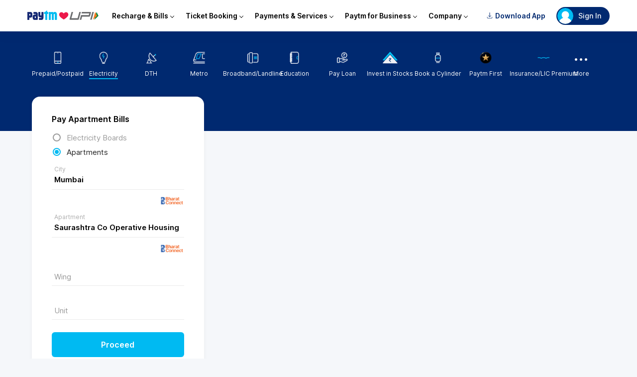

--- FILE ---
content_type: text/html; charset=utf-8
request_url: https://paytm.com/apartments-electricity-recharge/mumbai/saurashtra-co-operative-housing-society-limited
body_size: 58667
content:
<!doctype html><html class="no-js" lang="en"><head><title>Make Saurashtra Co Operative Housing Society Limited Mumbai Electricity Prepaid Meter Recharge at Paytm</title><meta http-equiv="Content-Type" content="text/html; charset=utf-8"/><meta http-equiv="Cache-Control" content="no-cache, no-store, must-revalidate"/><meta http-equiv="Pragma" content="no-cache"/><meta http-equiv="Expires" content="0"/><meta name="p:domain_verify" content="578fa68d1988f66b6eeb98681b6646ae"/><meta name="viewport" content="width=device-width, initial-scale=1, maximum-scale=2"/><meta name="title" content="Make Saurashtra Co Operative Housing Society Limited Mumbai Electricity Prepaid Meter Recharge at Paytm"/><meta name="description" content="Now you can make electricity prepaid meter recharge for Saurashtra Co Operative Housing Society Limited Mumbai instantly on Paytm with your Debit Card, Credit Card, Net Banking or Paytm Wallet."/><meta name="og:description" content="Now you can make electricity prepaid meter recharge for Saurashtra Co Operative Housing Society Limited Mumbai instantly on Paytm with your Debit Card, Credit Card, Net Banking or Paytm Wallet."/><meta name="og:image" content=""/><meta name="keywords" content=""/><meta name="og:title" property="og:title" content="Make Saurashtra Co Operative Housing Society Limited Mumbai Electricity Prepaid Meter Recharge at Paytm"/><meta name="og:url" property="og:url" content="https://paytm.com/apartments-electricity-recharge/mumbai/saurashtra-co-operative-housing-society-limited"/><meta name="fb:app_id" property="fb:app_id" content=""/><meta name="og:site_name" property="og:site_name" content="Paytm Shop"/><meta name="ROBOTS" content="INDEX,FOLLOW"/><meta name="BuildProduction" content="true"/><meta name="iphone" content="false"/><meta name="theme-color" content="#012b72"/><link rel="shortcut icon" href="/favicon.ico" async=""/><link rel="canonical" href="https://paytm.com/apartments-electricity-recharge/mumbai/saurashtra-co-operative-housing-society-limited" async=""/><link rel="search" type="application/opensearchdescription+xml" href="/opensearch.xml" async=""/><link rel="manifest" href="/utilities/utilityManifest.json" async=""/><link rel="dns-prefetch" href="https://pwebassets.paytm.com"/><link rel="dns-prefetch" href="https://assetscdn1.paytm.com"/><link rel="preload" href="https://fonts.gstatic.com/s/inter/v3/UcC73FwrK3iLTeHuS_fvQtMwCp50KnMa1ZL7W0Q5nw.woff2" as="font" type="font/woff2" crossorigin="anonymous"/><link rel="preload" href="https://webappsstatic.paytm.com/signalsdk-web/v1/config-2.2.1.min.js" as="script" crossorigin="anonymous"/><link href="android-app://net.one97.paytm/https/paytm.com/apartments-electricity-recharge/mumbai/saurashtra-co-operative-housing-society-limited" rel="alternate"/><link rel="preload" href="https://ruwebassets.paytm.com/utilities/desktop/assets/2026.vendor.clientDesktopV5.df64a974b4481a549a4d.js" as="script" crossorigin="anonymous"/><link rel="preload" href="https://ruwebassets.paytm.com/utilities/desktop/assets/2026.common.clientDesktopV5.592.122a9b8070a91451cad8.js" as="script" crossorigin="anonymous"/><link rel="preload" href="https://ruwebassets.paytm.com/utilities/desktop/assets/2026.DigitalUtility.clientDesktopV5.697.834f2ba29ed084b8541e.js" as="script" crossorigin="anonymous"/><link rel="preload" href="https://ruwebassets.paytm.com/utilities/desktop/assets/2026.main.clientDesktopV5.b65d95df846169a0bb74.js" as="script" crossorigin="anonymous"/><style id="css">._1x6q{float:right}._3bYz,._2j5D{float:left}._26dU{clear:both}._1tsL,._3XjF,.jTMJ,._3UdU,._3x-s,._2Oih,.NKlx{width:100%}._2NHV,.jTMJ,._3jr4{overflow:hidden}._ZgZ,._1Xfy,._3TR1:after,._3TR1:before,._3TR1{position:absolute}._2eP8{position:relative}._7uhS,._3XjF{position:fixed}._1iMP,._1XUa::-webkit-scrollbar{display:none}._2FXe{display:block}._15xw{display:inline-block}._1u5L,._1Xfy,a{cursor:pointer}._3R06{text-transform:capitalize}.LK1s{background:#f3f7f8}._3eNG,.jTMJ{background:#fff}._3XvX{background:#002970}.y2dE{background:#002970}._1hfc{position:relative}._1AJs{margin-bottom:0px !important}._3AgJ{background:#fafafa}._3bYz,._2j5D{float:left}._3yQZ{display:inline-block}._3jrN{overflow:visible}._1OaE{display:-ms-flexbox;display:flex;-ms-flex-direction:row;flex-direction:row}._22DD{display:-ms-flexbox;display:flex;-ms-flex-direction:column;flex-direction:column}._3NdN,._3M1R ._24yV p{border-bottom:1px solid #ccc}._3JZK{border:1px solid #ccc}._2Xc8{border-top:1px solid #ccc}.gkjl{margin-top:120px}.uX38{margin-bottom:120px}._17Lo{margin:120px auto 120px}html,body,p,ol,ul,li,dl,dt,dd,blockquote,figure,fieldset,legend,textarea,pre,iframe,hr,h1,h2,h3,h4,h5,h6{margin:0;padding:0}h1,h2,h3,h4,h5,h6{font-size:100%;font-weight:normal}ul{list-style:none}button,input,select,textarea{margin:0}*{-webkit-box-sizing:inherit;box-sizing:inherit}*:before,*:after{-webkit-box-sizing:inherit;box-sizing:inherit}img,embed,object,audio,video{height:auto;max-width:100%}table{border-collapse:collapse;border-spacing:0}td,th{padding:0;text-align:left}a{color:#00baf2;display:inline-block;text-decoration:none;-webkit-transition:none 86ms ease-out;transition:none 86ms ease-out}a:active,a:hover{outline-width:0}*:focus{outline:none}input[type=checkbox],input[type=radio]{vertical-align:baseline}@font-face{font-family:"Inter";font-style:normal;font-weight:100;font-display:swap;src:url(https://fonts.gstatic.com/s/inter/v3/UcC73FwrK3iLTeHuS_fvQtMwCp50KnMa1ZL7W0Q5nw.woff2) format("woff2");unicode-range:U+0000-00FF,U+0131,U+0152-0153,U+02BB-02BC,U+02C6,U+02DA,U+02DC,U+2000-206F,U+2074,U+20AC,U+2122,U+2191,U+2193,U+2212,U+2215,U+FEFF,U+FFFD}@font-face{font-family:"Inter";font-style:normal;font-weight:200;font-display:swap;src:url(https://fonts.gstatic.com/s/inter/v3/UcC73FwrK3iLTeHuS_fvQtMwCp50KnMa1ZL7W0Q5nw.woff2) format("woff2");unicode-range:U+0000-00FF,U+0131,U+0152-0153,U+02BB-02BC,U+02C6,U+02DA,U+02DC,U+2000-206F,U+2074,U+20AC,U+2122,U+2191,U+2193,U+2212,U+2215,U+FEFF,U+FFFD}@font-face{font-family:"Inter";font-style:normal;font-weight:300;font-display:swap;src:url(https://fonts.gstatic.com/s/inter/v3/UcC73FwrK3iLTeHuS_fvQtMwCp50KnMa1ZL7W0Q5nw.woff2) format("woff2");unicode-range:U+0000-00FF,U+0131,U+0152-0153,U+02BB-02BC,U+02C6,U+02DA,U+02DC,U+2000-206F,U+2074,U+20AC,U+2122,U+2191,U+2193,U+2212,U+2215,U+FEFF,U+FFFD}@font-face{font-family:"Inter";font-style:normal;font-weight:400;font-display:swap;src:url(https://fonts.gstatic.com/s/inter/v3/UcC73FwrK3iLTeHuS_fvQtMwCp50KnMa1ZL7W0Q5nw.woff2) format("woff2");unicode-range:U+0000-00FF,U+0131,U+0152-0153,U+02BB-02BC,U+02C6,U+02DA,U+02DC,U+2000-206F,U+2074,U+20AC,U+2122,U+2191,U+2193,U+2212,U+2215,U+FEFF,U+FFFD}@font-face{font-family:"Inter";font-style:normal;font-weight:500;font-display:swap;src:url(https://fonts.gstatic.com/s/inter/v3/UcC73FwrK3iLTeHuS_fvQtMwCp50KnMa1ZL7W0Q5nw.woff2) format("woff2");unicode-range:U+0000-00FF,U+0131,U+0152-0153,U+02BB-02BC,U+02C6,U+02DA,U+02DC,U+2000-206F,U+2074,U+20AC,U+2122,U+2191,U+2193,U+2212,U+2215,U+FEFF,U+FFFD}@font-face{font-family:"Inter";font-style:normal;font-weight:600;font-display:swap;src:url(https://fonts.gstatic.com/s/inter/v3/UcC73FwrK3iLTeHuS_fvQtMwCp50KnMa1ZL7W0Q5nw.woff2) format("woff2");unicode-range:U+0000-00FF,U+0131,U+0152-0153,U+02BB-02BC,U+02C6,U+02DA,U+02DC,U+2000-206F,U+2074,U+20AC,U+2122,U+2191,U+2193,U+2212,U+2215,U+FEFF,U+FFFD}@font-face{font-family:"Inter";font-style:normal;font-weight:700;font-display:swap;src:url(https://fonts.gstatic.com/s/inter/v3/UcC73FwrK3iLTeHuS_fvQtMwCp50KnMa1ZL7W0Q5nw.woff2) format("woff2");unicode-range:U+0000-00FF,U+0131,U+0152-0153,U+02BB-02BC,U+02C6,U+02DA,U+02DC,U+2000-206F,U+2074,U+20AC,U+2122,U+2191,U+2193,U+2212,U+2215,U+FEFF,U+FFFD}@font-face{font-family:"Inter";font-style:normal;font-weight:800;font-display:swap;src:url(https://fonts.gstatic.com/s/inter/v3/UcC73FwrK3iLTeHuS_fvQtMwCp50KnMa1ZL7W0Q5nw.woff2) format("woff2");unicode-range:U+0000-00FF,U+0131,U+0152-0153,U+02BB-02BC,U+02C6,U+02DA,U+02DC,U+2000-206F,U+2074,U+20AC,U+2122,U+2191,U+2193,U+2212,U+2215,U+FEFF,U+FFFD}@font-face{font-family:"Inter";font-style:normal;font-weight:900;font-display:swap;src:url(https://fonts.gstatic.com/s/inter/v3/UcC73FwrK3iLTeHuS_fvQtMwCp50KnMa1ZL7W0Q5nw.woff2) format("woff2");unicode-range:U+0000-00FF,U+0131,U+0152-0153,U+02BB-02BC,U+02C6,U+02DA,U+02DC,U+2000-206F,U+2074,U+20AC,U+2122,U+2191,U+2193,U+2212,U+2215,U+FEFF,U+FFFD}html{-webkit-text-size-adjust:100%;-webkit-box-sizing:border-box;box-sizing:border-box;-moz-osx-font-smoothing:grayscale;-webkit-font-smoothing:antialiased;overflow-x:hidden;overflow-y:scroll;text-rendering:optimizeLegibility;font-size:14px}a{text-decoration:none;color:#00baf2;cursor:pointer}iframe{border:0}article,aside,figure,footer,hgroup,section{display:block}body,button,input,pre,select,textarea{font-family:"Inter",sans-serif}code,pre{-moz-osx-font-smoothing:auto;-webkit-font-smoothing:auto;line-height:1.5px}body{background:#f5f7fa;color:#000;height:100%;margin:0 auto;font-weight:400;font-size:14px;width:100%}svg:not(:root){overflow:hidden}input:focus,select:focus,textarea:focus,button:focus,div[role=button]:focus{outline:none}ol,ul{list-style:none;margin:0;padding:0}h1,h2,h3,h4,h5,h6{margin:0;padding:0}::-webkit-scrollbar{width:6px;background:#fff}::-webkit-scrollbar-thumb{background:#cfcfcf}::-webkit-scrollbar-track{background:#fff}._1XUa::-webkit-scrollbar{display:none}._1x6q{float:right}._3bYz,._2j5D{float:left}._26dU{clear:both}._1tsL,._3XjF,.jTMJ,._3UdU,._3x-s,._2Oih,.NKlx{width:100%}._2NHV,.jTMJ,._3jr4{overflow:hidden}._ZgZ,._1Xfy,._3TR1:after,._3TR1:before,._3TR1{position:absolute}._2eP8{position:relative}._7uhS,._3XjF{position:fixed}._1iMP,._1XUa::-webkit-scrollbar{display:none}._2FXe{display:block}._15xw{display:inline-block}._1u5L,._1Xfy,a{cursor:pointer}._3R06{text-transform:capitalize}.LK1s{background:#f3f7f8}._3eNG,.jTMJ{background:#fff}._3XvX{background:#002970}.y2dE{background:#002970}._1hfc{position:relative}._1AJs{margin-bottom:0px !important}._3AgJ{background:#fafafa}._3bYz,._2j5D{float:left}._3yQZ{display:inline-block}._3jrN{overflow:visible}._1OaE{display:-ms-flexbox;display:flex;-ms-flex-direction:row;flex-direction:row}._22DD{display:-ms-flexbox;display:flex;-ms-flex-direction:column;flex-direction:column}._3NdN,._3M1R ._24yV p{border-bottom:1px solid #ccc}._3JZK{border:1px solid #ccc}._2Xc8{border-top:1px solid #ccc}.gkjl{margin-top:120px}.uX38{margin-bottom:120px}._17Lo{margin:120px auto 120px}._2j5D{font-size:12px;color:#f4605f;padding-top:1px;clear:both}.NKlx{font-size:12px;padding-top:1px;color:#6fcf97}._1Dv8{border-bottom:1px solid #ebebeb}::-webkit-scrollbar{width:6px;height:6px;background-color:#ebebeb;border-radius:20px}::-webkit-scrollbar-thumb{background-color:#00baf2;border-radius:20px}::-webkit-scrollbar-track{background-color:#fff;border-radius:20px}._3yAF{margin:0;padding:24px 0 0 40px;text-align:left;font-size:20px;font-weight:600;opacity:.8;border-radius:3px 3px 0 0;-moz-border-radius:3px 3px 0 0;-webkit-border-radius:3px 3px 0 0}._3jr4{padding:15px 40px 0;margin:0;font-weight:400;font-size:14px}._3jr4 p{margin:0 0 20px 0;font-size:13px;color:#666}._3jr4 p span{font-weight:600}._3jr4 ul{margin:0;padding:0 0 30px 20px}._3jr4 ul li{padding:5px 0}._2Oih{padding:20px;text-align:center}._1QmJ{visibility:visible}._3wyy{position:fixed;width:100%;height:100%;visibility:hidden;top:0;left:0;z-index:1000;opacity:0;background:rgba(0,0,0,.8);-webkit-transition:all .3s;transition:all .3s}._1QmJ~._3wyy{opacity:1;visibility:visible}._3x-s{margin:0 auto;padding:0 3%}._3UdU{margin:0 auto;max-width:1600px}.Suzi{margin-top:-115px !important}.jTMJ{padding:20px 40px 40px 40px;border-radius:16px;-moz-border-radius:16px;-webkit-border-radius:16px;-webkit-box-shadow:0 0 8px rgba(0,0,0,.05);box-shadow:0 0 8px rgba(0,0,0,.05);max-width:1600px;margin:0 auto;margin-top:20px}._3TR1{top:15px;left:15px;max-width:150px;font-size:11px;color:#002970;background:#fff764;padding:2px 11px 3px 5px;border:1px solid #ded215;border-radius:4px;-moz-border-radius:4px;-webkit-border-radius:4px;z-index:1;white-space:nowrap;overflow:visible}._3TR1:before{content:"";border:1px solid #ded215;top:6px;right:-2px;width:6px;height:6px;background:#fff;border-radius:50px;-moz-border-radius:50px;-webkit-border-radius:50px;z-index:2}._3TR1:after{top:2px;right:-7px;width:16px;height:16px;background:#fff764;border-radius:4px;-moz-border-radius:4px;-webkit-border-radius:4px;-webkit-transform:rotate(45deg);-ms-transform:rotate(45deg);transform:rotate(45deg);z-index:1;content:"";border-right:1px solid #ded215;border-top:1px solid #ded215}._1Xfy{right:32px;background:#fff;border:1px solid #00baf2;border-radius:2px;-moz-border-radius:2px;-webkit-border-radius:2px;font-size:12px;text-align:center;color:#00baf2;-webkit-transition:all 1s;transition:all 1s;padding:4px 20px;margin-top:-17px;min-width:55px;-webkit-box-sizing:content-box;box-sizing:content-box}._1Xfy:hover{background:#00baf2;color:#fff;padding:4px 20px}._3hTQ{background:#6fcf97;color:#fff;border:1px solid #6fcf97;padding:4px 20px;min-width:55px;-webkit-box-sizing:content-box;box-sizing:content-box}._3hTQ:hover{background:#6fcf97;color:#fff;border:1px solid #6fcf97;padding:4px 20px}._2Ybg{background-color:#000;height:100%;opacity:0;position:fixed;top:0;width:100%;z-index:100}._3XjF{top:0;-webkit-transition:all .25s ease-in-out;transition:all .25s ease-in-out;-webkit-transform:translateZ(0);transform:translateZ(0);z-index:99;overflow:visible}._1mnR{margin-top:-27px}._35NC{margin-top:0}._3M1R{position:fixed;top:0;right:0;bottom:0;left:0;z-index:99999;display:block;background:rgba(4,10,30,.3);-webkit-transition:all .5s ease-out;transition:all .5s ease-out;z-index:99}._3M1R ._24yV{max-width:20%;position:relative;margin:10% auto;border-radius:10px;background:#fff;text-align:center;top:25%;-webkit-transition:all .8s ease-out;transition:all .8s ease-out;z-index:99}._3M1R ._24yV p{text-align:center;margin:0;padding:20px;font-weight:500}._3M1R ._24yV span{text-align:center;padding:10px 0;display:block;color:#00baf2}._1mk0{float:right}.m5Zt{float:left}._1ta2{clear:both}._16V_{width:100%}._1w1u{overflow:hidden}._1n4m{position:absolute}.HnUP{position:relative}._2kC9{position:fixed}._3ONS{display:none}._2Jq0{display:block}._1-AZ{display:inline-block}._4IJW{cursor:pointer}.fQ0E{text-transform:capitalize}._3hC1{background:#f3f7f8}._1wjB{background:#fff}._2d-q{background:#002970}._3o6m{background:#002970}._6iMo{position:relative}._1SZf{margin-bottom:0px !important}._1HYD{background:#fafafa}.m5Zt{float:left}._1QAi{display:inline-block}._1pvZ{overflow:visible}._22fk{display:-ms-flexbox;display:flex;-ms-flex-direction:row;flex-direction:row}._3Vc0{display:-ms-flexbox;display:flex;-ms-flex-direction:column;flex-direction:column}._3iwL{border-bottom:1px solid #ccc}._28eZ{border:1px solid #ccc}._3Nam{border-top:1px solid #ccc}.Q93N{margin-top:120px}.prvW{margin-bottom:120px}._3aNh{margin:120px auto 120px}._326v,.oWCQ,.eHp1{background:transparent;position:fixed;z-index:1000;text-align:center;width:100%;font-size:20px;-webkit-transition:all .5s;transition:all .5s;padding:3px;top:0}.eHp1 ._6zBm{color:#8a7c5d;background:#fdf7e6;font-weight:400;border-bottom:#edebe5 1px solid}.oWCQ ._6zBm{color:#4f8a10;background-color:#dff2bf}.oHjU{position:fixed !important;z-index:101;background:#00baf2 !important;height:2px;display:block;top:0}header{width:100%;background:#fff;-webkit-box-sizing:content-box;box-sizing:content-box;-webkit-box-shadow:0 5px 20px rgba(0,41,112,.1);box-shadow:0 5px 20px rgba(0,41,112,.1);position:sticky;top:0;z-index:10}._21ZT{max-width:1170px;padding:13px 18px;margin:0 auto;background:#fff;font-size:14px;color:#000;font-weight:600;display:-ms-flexbox;display:flex;-ms-flex-align:center;align-items:center}._21ZT ._alx{margin-left:auto;display:-ms-flexbox;display:flex;-ms-flex-align:center;align-items:center}._2PVi{margin-right:15px}._2PVi img{width:100%}._3fPB{z-index:2;display:none;background-color:rgba(0,0,0,.4);position:fixed;top:64px;right:0;bottom:0;left:0}._29Ew{display:inline-block;border-left:1px solid;border-bottom:1px solid;-webkit-transform:rotate(-45deg);-ms-transform:rotate(-45deg);transform:rotate(-45deg);margin-left:5px;width:5px;height:5px}.gzBU{display:inline-block;border-left:2px solid;border-bottom:2px solid;-webkit-transform:rotate(-135deg);-ms-transform:rotate(-135deg);transform:rotate(-135deg);margin-left:5px;width:6px;height:6px}._39Xz{width:100%;display:-ms-flexbox;display:flex;-ms-flex-pack:center;justify-content:center;position:absolute;top:-23px}._39Xz ._3S6-{width:0px;content:"";border:13px solid transparent;border-bottom-color:#fff}._13u3{z-index:3;position:relative;display:-ms-flexbox;display:flex;-ms-flex-align:center;align-items:center}@media screen and (max-width: 768px){._13u3{display:none}}._13u3:hover~._3fPB{display:block}._13u3 li{cursor:default}._13u3 li:hover>ul:first-of-type{display:block}._13u3 li a{display:block;padding:14px 35px;font-size:14px;color:#000;font-weight:600}._13u3 li a:hover{cursor:pointer;color:#00aced;background:#f2fbff}._13u3 ._22sN{padding:10px 12px;display:-ms-flexbox;display:flex;-ms-flex-align:center;align-items:center;-ms-flex-pack:center;justify-content:center}.s05d{display:none;width:225px;padding:20px 0;position:absolute;background:#fff;border-radius:8px;-webkit-box-shadow:0 15px 40px rgba(0,41,112,.15);box-shadow:0 15px 40px rgba(0,41,112,.15)}.s05d li{min-height:45px}._156N{padding:8px 16px;border-radius:18px;margin-right:6px;cursor:pointer;font-size:14px;color:#002970;font-weight:600}._156N img{margin-right:5px;width:12px;height:12px}@media screen and (max-width: 768px){._156N{display:none}}.TJDv{z-index:1;cursor:pointer;-webkit-animation:_2OpJ 2s ease infinite;animation:_2OpJ 2s ease infinite;display:-ms-flexbox;display:flex;-ms-flex-align:center;align-items:center;position:fixed;right:84px;bottom:84px}.TJDv:hover{-webkit-animation:none;animation:none}.TJDv:hover span{display:block}.TJDv span{display:none;text-align:right;max-width:100px;margin-right:15px;font-size:11px;color:#000;font-weight:500}.TJDv img{border-radius:50%;-webkit-box-shadow:0 6px 18px #96d8ee;box-shadow:0 6px 18px #96d8ee}@-webkit-keyframes _2OpJ{70%{-webkit-transform:translateY(0%);transform:translateY(0%)}80%{-webkit-transform:translateY(-15%);transform:translateY(-15%)}90%{-webkit-transform:translateY(0%);transform:translateY(0%)}95%{-webkit-transform:translateY(-7%);transform:translateY(-7%)}97%{-webkit-transform:translateY(0%);transform:translateY(0%)}99%{-webkit-transform:translateY(-3%);transform:translateY(-3%)}100%{-webkit-transform:translateY(0);transform:translateY(0)}}@keyframes _2OpJ{70%{-webkit-transform:translateY(0%);transform:translateY(0%)}80%{-webkit-transform:translateY(-15%);transform:translateY(-15%)}90%{-webkit-transform:translateY(0%);transform:translateY(0%)}95%{-webkit-transform:translateY(-7%);transform:translateY(-7%)}97%{-webkit-transform:translateY(0%);transform:translateY(0%)}99%{-webkit-transform:translateY(-3%);transform:translateY(-3%)}100%{-webkit-transform:translateY(0);transform:translateY(0)}}.lO-C{text-align:center;padding:80px 80px 0;display:-ms-flexbox;display:flex;-ms-flex-direction:column;flex-direction:column}.lO-C ._2saD{cursor:pointer;position:absolute;top:20px;right:20px}.lO-C ._3Ay0{margin-bottom:60px;display:-ms-flexbox;display:flex;-ms-flex-align:center;align-items:center;-ms-flex-direction:column;flex-direction:column}.lO-C ._3Ay0 img{margin-bottom:12px;width:265px;height:265px}.lO-C ._3Ay0 span{max-width:240px;font-size:20px;color:#1d2f54;font-weight:600}.lO-C ._3v8g{margin-bottom:30px}.lO-C ._3v8g span{display:block;margin-bottom:12px;font-size:15px;color:#4f4f4f;font-weight:500}.lO-C ._3v8g ._2_qW{border-radius:50px;border:1px solid #002970;width:288px;height:44px;font-size:17px;color:#002970;font-weight:500;display:-ms-flexbox;display:flex;-ms-flex-align:center;align-items:center;-ms-flex-pack:center;justify-content:center}.lO-C ._3v8g ._2_qW a{margin-left:17px}.lO-C ._3v8g ._2_qW a img{width:17px}._36bo{width:100%}._36bo::after{height:17px;background:#002970;content:"";display:block}._36bo::before{height:17px;background:#00baf2;content:"";display:block}._3XWn{position:relative;cursor:pointer}._3XWn ._3ifo{padding:2px 15px 2px 2px;background:#002970;border-radius:18px;min-width:90px;max-width:115px;display:-ms-flexbox;display:flex;-ms-flex-align:center;align-items:center;-ms-flex-pack:start;justify-content:flex-start;font-size:14px;color:#fff;font-weight:500}@media screen and (max-width: 768px){._3XWn ._3ifo{font-size:12px}}._3XWn ._3ifo img{border-radius:50%;margin-right:10px;width:32px;height:32px}._3XWn ._3ifo span{text-overflow:ellipsis;white-space:nowrap;overflow:hidden}._3XWn:hover ._38zQ{opacity:1;visibility:visible;-webkit-transition:ease-in .25s;transition:ease-in .25s;display:-ms-flexbox;display:flex;-ms-flex-direction:column;flex-direction:column}._3XWn ._38zQ{opacity:0;visibility:hidden;width:200px;-webkit-transition:ease-out .35s;transition:ease-out .35s;background:#fff;-webkit-box-shadow:0 0 20px rgba(0,0,0,.1);box-shadow:0 0 20px rgba(0,0,0,.1);border-radius:6px;position:absolute;top:45px;right:0}._3XWn ._38zQ li{padding:3px;position:relative}._3XWn ._38zQ li a{cursor:pointer;-webkit-transition:ease-in .25s;transition:ease-in .25s;padding:15px;display:block;width:calc(100% - 30px);font-size:14px;color:#000;font-weight:500}._3XWn ._38zQ li a:hover{background:#eee;border-radius:4px 4px 0 0}._3XWn ._3jxm{min-height:100%;background:#fff;overflow-y:scroll;overflow-x:hidden}._3XWn ._3jxm ._10AD{padding:20px;width:-webkit-max-content;width:-moz-max-content;width:max-content}._3XWn ._3jxm ._2eRg{display:-ms-flexbox;display:flex;-ms-flex-align:center;align-items:center;-ms-flex-pack:center;justify-content:center;-ms-flex-direction:column;flex-direction:column}._3XWn ._3jxm ._2eRg img{border-radius:50%;width:60px;height:60px}._3XWn ._3jxm ._2eRg span{padding-top:7px;font-size:20px;color:#1d2f54;font-weight:700}@media screen and (max-width: 768px){._3XWn ._3ifo{min-width:0;padding:2px}._3XWn ._3ifo img{margin-right:0}._3XWn ._3ifo span{display:none}}._2GCR{background:#fff;border-radius:8px;-webkit-transform:translate(-50%, -50%);-ms-transform:translate(-50%, -50%);transform:translate(-50%, -50%);-webkit-box-shadow:0 0 15px 6px rgba(0,0,0,.1);box-shadow:0 0 15px 6px rgba(0,0,0,.1);width:570px;height:480px;position:absolute;top:50%;left:50%}._2GCR ._nGj{position:absolute;top:15px;right:20px;z-index:2}._2GCR ._29ES{width:100%;height:500px;position:absolute;z-index:0;display:-ms-flexbox;display:flex;-ms-flex-align:center;align-items:center;-ms-flex-pack:center;justify-content:center;-ms-flex-direction:column;flex-direction:column}._2GCR ._29ES img{width:100px;height:100px}._2GCR iframe{border-radius:8px;position:relative;z-index:1;width:100%;height:100%}@media only screen and (max-width: 900px){._2GCR{margin:0;border-radius:0;width:100%;height:100%}._2GCR iframe{height:95%}._2GCR ._nGj{margin-bottom:20px;display:inline-block;position:relative;top:18px;left:18px;z-index:2}._2GCR ._nGj img{-webkit-transform:rotate(225deg);-ms-transform:rotate(225deg);transform:rotate(225deg);width:18px}}._22Df{padding:12px 16px;font-size:14px;color:#000;font-weight:500}._22Df ._2c1d{max-width:1170px;margin:0 auto;display:-ms-flexbox;display:flex;-ms-flex-align:center;align-items:center;-ms-flex-pack:center;justify-content:center}._22Df .Axkz{padding:8px 18px;border-radius:8px;background-color:#fff;border:1px solid #e8f8fd;display:-ms-flexbox;display:flex;-ms-flex-align:center;align-items:center}@media screen and (max-width: 768px){._22Df .Axkz{padding:8px 11px}}._22Df img{margin-right:9px;width:22px;height:22px}._22Df a{margin-left:5px;font-size:14px;color:#000;font-weight:700}._1mvc{width:100%;margin:0 auto;background:#002970}@media screen and (max-width: 768px){._1mvc{display:none}}._31ra{height:180px;padding:40px 5% 0;display:-ms-flexbox;display:flex;-ms-flex-align:start;align-items:flex-start;-ms-flex-pack:justify;justify-content:space-between}._31ra ._3KLE{font-size:12px;color:#fff;font-weight:400;display:-ms-flexbox;display:flex;-ms-flex-align:center;align-items:center;-ms-flex-direction:column;flex-direction:column}._31ra ._3KLE>img{height:26px;padding-bottom:12px}._31ra ._3YNV{gap:2px;height:35px;display:-ms-flexbox;display:flex;-ms-flex-align:center;align-items:center;-ms-flex-pack:center;justify-content:center}._31ra ._3YNV span{margin-right:2px;border-radius:50%;background:#fff;width:5px;height:5px}._31ra .LEFI{height:inherit;position:relative}._31ra .LEFI:hover ._2dJq{display:block}._31ra ._2dJq{display:none;background:#fff;border-radius:5px;overflow-y:scroll;border:1px solid #ccc;width:200px;height:300px;position:absolute;top:80px;right:0}._31ra ._2dJq a{padding:12px;border-bottom:1px solid #ccc;display:-ms-flexbox;display:flex;-ms-flex-align:center;align-items:center;font-size:14px;color:#000}._31ra ._2dJq a:hover{background:#f2f2f2}._31ra ._2dJq a img{margin-right:10px;width:20px;height:20px}._3NRs{float:right}._3X6P{float:left}._1Pv0{clear:both}._12J8{width:100%}._1f3V{overflow:hidden}.Ga0i{position:absolute}._3ocM{position:relative}._35oa{position:fixed}.g_i-{display:none}.m8AT,._2sG9 ul li a i,._2sG9 ul li a img{display:block}._2JPl,._2sG9 ul li{display:inline-block}.YfmE{cursor:pointer}._38Xp{text-transform:capitalize}._1lSi{background:#f3f7f8}._26SO{background:#fff}._1fWJ{background:#002970}._1EQn{background:#002970}._1jE0{position:relative}._2Th_{margin-bottom:0px !important}._1h85{background:#fafafa}._3X6P{float:left}.GNn1{display:inline-block}._1Qv0{overflow:visible}._3j-9{display:-ms-flexbox;display:flex;-ms-flex-direction:row;flex-direction:row}.dNrP{display:-ms-flexbox;display:flex;-ms-flex-direction:column;flex-direction:column}._3QpW{border-bottom:1px solid #ccc}._1uYs{border:1px solid #ccc}.Qhku{border-top:1px solid #ccc}.UaxR{margin-top:120px}._204c{margin-bottom:120px}._1Jtc{margin:120px auto 120px}._2sG9{height:200px;width:90%;margin:0 auto}._2sG9 ._2JJk{display:none}._2sG9 ul li{width:8.333%;text-align:-webkit-center;text-align:-moz-center}._2sG9 ul li a{color:#fff;white-space:nowrap;font-size:12px;padding-top:40px}._2sG9 ul li a img{margin:1px 0 12px 0;height:24px;-webkit-transition:.3s;transition:.3s}._2sG9 ul li a i{font-size:24px;margin:1px 0 6px 0;height:30px;-webkit-transition:.3s;transition:.3s}._2sG9 ul li a span.sZU4{border-bottom:2px solid #00baf2;display:inline-block;padding-bottom:2px;color:#fff}._2sG9 ul li a ._1JnK{font-size:5px;padding:13px 0 0 0}._2sG9 ul li a ._1JBy ._2b8z:before{color:#fff}._2sG9 ul li a:hover{color:#fff}._2sG9 ul li:hover a img,._2sG9 ul li:hover a i{-webkit-transform:scale(1.1);-ms-transform:scale(1.1);transform:scale(1.1)}._2sG9 ul li:last-child{padding-right:0}._2sG9 ul ._35r5{padding-bottom:20px}._9ChB{float:right}.RHl0,.j7uY ul li a img,.j7uY ul li a i,.j7uY ul li{float:left}._2FX3{clear:both}._3QY1,.j7uY ul li a,.j7uY ul li{width:100%}._1GfA,.j7uY ul,.j7uY{overflow:hidden}._12Yn,._2vLZ:before,.j7uY ._3a7x,.j7uY{position:absolute}._1RgZ{position:relative}._3qBS{position:fixed}.Sxi2{display:none}._1EJd,._2vLZ:before{display:block}._3ZrE{display:inline-block}._2-vW{cursor:pointer}._1lle{text-transform:capitalize}._36cW{background:#f3f7f8}._3epu{background:#fff}._1DLq{background:#002970}.-Z9Y{background:#002970}._2HVH{position:relative}._251E{margin-bottom:0px !important}._1e3-{background:#fafafa}.RHl0,.j7uY ul li a img,.j7uY ul li a i,.j7uY ul li{float:left}._1iG6{display:inline-block}.lBMe{overflow:visible}._3GdG{display:-ms-flexbox;display:flex;-ms-flex-direction:row;flex-direction:row}.Nnr1{display:-ms-flexbox;display:flex;-ms-flex-direction:column;flex-direction:column}.jbWl{border-bottom:1px solid #ccc}._1JiZ{border:1px solid #ccc}._2SgK{border-top:1px solid #ccc}._1azW{margin-top:120px}._11BN{margin-bottom:120px}._1POv{margin:120px auto 120px}.j7uY{background:#fff;border:1px solid #ebebeb;width:210px;text-align:left;z-index:3;border-radius:5px;-moz-border-radius:5px;-webkit-border-radius:5px;-webkit-box-shadow:1px 1px 1px 0px #e2e2e2;box-shadow:1px 1px 1px 0px #e2e2e2;margin:2px 0 0 -56px;right:15px;max-height:400px;overflow-y:scroll}.j7uY ul{padding:0;margin:0}.j7uY ul li{padding:12px 0;border-bottom:1px solid #ebebeb;margin:0}.j7uY ul li a{color:#000;font-size:14px;text-align:left;padding-top:0}.j7uY ul li a i{margin:2px 6px 0 10px;font-size:18px;position:absolute}.j7uY ul li a i .u-dD:before{color:#002970}.j7uY ul li a img{margin:2px 6px 0 10px;font-size:18px;position:absolute;height:20px}.j7uY ul li a img .u-dD:before{color:#002970}.j7uY ul li a ._3C6n{font-size:32px;margin-top:-6px}.j7uY ul li a .f1wR ._3aa7:before,.j7uY ul li a .f1wR ._1u_H:before,.j7uY ul li a .f1wR ._3YM5:before{color:#002970}.j7uY ul li a .f1wR ._2cxE:before{color:#00b9f6}.j7uY ul li a div{margin-left:56px;white-space:initial;width:138px}.j7uY ul li:hover{background:#fafafa}.j7uY ul li:hover a{color:#000}.j7uY ul li:last-child{border-bottom:none}.j7uY ._3a7x{font-size:20px;color:#fff;margin:-14px 0 0 105px;text-shadow:0px -2px 3px rgba(161,161,161,.5)}._2vLZ:before{content:"";width:0;height:0;border-top:12px solid transparent;border-bottom:12px solid #fff;border-right:12px solid transparent;border-left:12px solid transparent;margin:54px 0 0 1128px;z-index:4}._2I_R{float:right}._2pek,.lnOP ._3Syg ul li,.lnOP ._3Syg ._84l- i,.lnOP ._3Syg{float:left}._1Ry-{clear:both}._336A,.lnOP ._3Syg ul,.lnOP ._3Syg ._84l-{width:100%}._3nkP,.lnOP ._3_Ps,.lnOP ._3Syg ul{overflow:hidden}._28YM{position:absolute}.nwGZ{position:relative}._311D{position:fixed}._2H4B{display:none}._2Ll4,.lnOP ._3Syg ul li a{display:block}._8vy-{display:inline-block}._3LKK,.lnOP ._3Syg ul li a{cursor:pointer}.Tkvy,.lnOP ._3Syg ul li a{text-transform:capitalize}._3Ki9{background:#f3f7f8}._2Xm2,.lnOP ._3_Ps,.lnOP{background:#fff}._2uhS{background:#002970}._2iqV{background:#002970}._2HhR{position:relative}._3cbP{margin-bottom:0px !important}._2CXN{background:#fafafa}._2pek,.lnOP ._3Syg ul li,.lnOP ._3Syg ._84l- i,.lnOP ._3Syg{float:left}._2udN{display:inline-block}.DhNA{overflow:visible}.xzqk{display:-ms-flexbox;display:flex;-ms-flex-direction:row;flex-direction:row}._1K0O{display:-ms-flexbox;display:flex;-ms-flex-direction:column;flex-direction:column}._3HPb{border-bottom:1px solid #ccc}._3VLh{border:1px solid #ccc}._5xdu{border-top:1px solid #ccc}._1gM2{margin-top:120px}._1bxJ{margin-bottom:120px}._1ik2{margin:120px auto 120px}.lnOP{position:fixed;top:35px;left:4%;width:90%;min-width:910px;height:515px;margin-left:-14px;border:1px solid #ccc;z-index:110;font-size:12px;-webkit-box-shadow:0 2px 5px 0 rgba(0,0,0,.2);box-shadow:0 2px 5px 0 rgba(0,0,0,.2)}.lnOP ._3Syg{width:20%;height:100%;margin:0;padding:0;border-right:1px solid #ccc}.lnOP ._3Syg ._84l-{height:49px;padding:10px 0 5px 1px;border-bottom:1px solid #ccc;font-size:15px;color:#00baf2;line-height:1.9}.lnOP ._3Syg ._84l- i{font-size:15px;margin:7px 16px 0 9px;color:#666}.lnOP ._3Syg ul li{padding:10px 0 0 10px;height:458px;width:106%;overflow:auto}.lnOP ._3Syg ul li a{padding:5px 0;margin-right:6%;color:#222}.lnOP ._3Syg ul li a span{margin-left:10px;font-size:10px;font-weight:800;padding:0 4px 1px;color:#fff;border-radius:4px;-moz-border-radius:4px;-webkit-border-radius:4px;background:#f4605f}.lnOP ._3Syg ul li a:hover{color:#00baf2}.lnOP ._3Syg ul li a.rf4k{color:#00baf2}.lnOP ._3_Ps{width:80%;height:100%;z-index:999;overflow:scroll}._2DB7{float:right}._1Ku4,._1mTD ._2e1T ._1QiC,._1mTD ._2e1T ._73rp ._1c-q,._1mTD ._2e1T ._73rp,._1mTD ._2VbU,._1mTD ._3N3I,._37Nr,._1mTD ._2e1T ._3znP{float:left}._3qmY{clear:both}._2dpN,._1mTD ._2e1T ._1QiC,._1mTD ._2e1T ._73rp ._1c-q,._1mTD ._2e1T ._73rp ul li,._1mTD ._2e1T ._73rp,.Ecu8,._1o2L,._1Cnt,._2-Vm,._1XpQ{width:100%}.HMcV,._1mTD ._2e1T ._73rp ._1c-q,._1mTD ._2VbU,.Ecu8,._2Sqb{overflow:hidden}._7VzV,.tLWb,._1NBp:after,._1NBp:before,._1NBp{position:absolute}._3ALM,._1mTD ._2e1T ._73rp ul li{position:relative}._2zzC{position:fixed}._15cK,.PNhE::-webkit-scrollbar{display:none}._3hxi{display:block}._1bIT,._1mTD ._2e1T ._73rp ul li{display:inline-block}._1n8O,.tLWb{cursor:pointer}._12DZ{text-transform:capitalize}._1kBv{background:#f3f7f8}.u73h,._1mTD ._2VbU,._1mTD ._3N3I,._1mTD ._34dL,.Ecu8{background:#fff}._3qGv{background:#002970}._12rg{background:#002970}._3SYb{position:relative}.MPx2{margin-bottom:0px !important}._2fkv{background:#fafafa}._1Ku4,._1mTD ._2e1T ._1QiC,._1mTD ._2e1T ._73rp ._1c-q,._1mTD ._2e1T ._73rp,._1mTD ._2VbU,._1mTD ._3N3I,._37Nr,._1mTD ._2e1T ._3znP{float:left}.vHGD{display:inline-block}._1bEF,._1mTD ._2e1T ._73rp,._1mTD ._2e1T,._1mTD ._3N3I,._1mTD{overflow:visible}.jZHo{display:-ms-flexbox;display:flex;-ms-flex-direction:row;flex-direction:row}._1kYq{display:-ms-flexbox;display:flex;-ms-flex-direction:column;flex-direction:column}._3ERR{border-bottom:1px solid #ccc}.mSb0{border:1px solid #ccc}.z76s{border-top:1px solid #ccc}._2qTn{margin-top:120px}._1_HY{margin-bottom:120px}._3aIz{margin:120px auto 120px}._37Nr,._1mTD ._2e1T ._3znP{font-size:12px;color:#f4605f;padding-top:1px;clear:both}._1XpQ{font-size:12px;padding-top:1px;color:#6fcf97}._1ntA{border-bottom:1px solid #ebebeb}::-webkit-scrollbar{width:6px;height:6px;background-color:#ebebeb;border-radius:20px}::-webkit-scrollbar-thumb{background-color:#00baf2;border-radius:20px}::-webkit-scrollbar-track{background-color:#fff;border-radius:20px}._zfL{margin:0;padding:24px 0 0 40px;text-align:left;font-size:20px;font-weight:600;opacity:.8;border-radius:3px 3px 0 0;-moz-border-radius:3px 3px 0 0;-webkit-border-radius:3px 3px 0 0}._2Sqb{padding:15px 40px 0;margin:0;font-weight:400;font-size:14px}._2Sqb p{margin:0 0 20px 0;font-size:13px;color:#666}._2Sqb p span{font-weight:600}._2Sqb ul{margin:0;padding:0 0 30px 20px}._2Sqb ul li{padding:5px 0}._2-Vm{padding:20px;text-align:center}._2nzN{visibility:visible}._2yiv{position:fixed;width:100%;height:100%;visibility:hidden;top:0;left:0;z-index:1000;opacity:0;background:rgba(0,0,0,.8);-webkit-transition:all .3s;transition:all .3s}._2nzN~._2yiv{opacity:1;visibility:visible}._1Cnt{margin:0 auto;padding:0 3%}._1o2L{margin:0 auto;max-width:1600px}._1nLF{margin-top:-115px !important}.Ecu8{padding:20px 40px 40px 40px;border-radius:16px;-moz-border-radius:16px;-webkit-border-radius:16px;-webkit-box-shadow:0 0 8px rgba(0,0,0,.05);box-shadow:0 0 8px rgba(0,0,0,.05);max-width:1600px;margin:0 auto;margin-top:20px}._1NBp{top:15px;left:15px;max-width:150px;font-size:11px;color:#002970;background:#fff764;padding:2px 11px 3px 5px;border:1px solid #ded215;border-radius:4px;-moz-border-radius:4px;-webkit-border-radius:4px;z-index:1;white-space:nowrap;overflow:visible}._1NBp:before{content:"";border:1px solid #ded215;top:6px;right:-2px;width:6px;height:6px;background:#fff;border-radius:50px;-moz-border-radius:50px;-webkit-border-radius:50px;z-index:2}._1NBp:after{top:2px;right:-7px;width:16px;height:16px;background:#fff764;border-radius:4px;-moz-border-radius:4px;-webkit-border-radius:4px;-webkit-transform:rotate(45deg);-ms-transform:rotate(45deg);transform:rotate(45deg);z-index:1;content:"";border-right:1px solid #ded215;border-top:1px solid #ded215}.tLWb{right:32px;background:#fff;border:1px solid #00baf2;border-radius:2px;-moz-border-radius:2px;-webkit-border-radius:2px;font-size:12px;text-align:center;color:#00baf2;-webkit-transition:all 1s;transition:all 1s;padding:4px 20px;margin-top:-17px;min-width:55px;-webkit-box-sizing:content-box;box-sizing:content-box}.tLWb:hover{background:#00baf2;color:#fff;padding:4px 20px}._2pRk{background:#6fcf97;color:#fff;border:1px solid #6fcf97;padding:4px 20px;min-width:55px;-webkit-box-sizing:content-box;box-sizing:content-box}._2pRk:hover{background:#6fcf97;color:#fff;border:1px solid #6fcf97;padding:4px 20px}._1mTD{margin:0 auto;width:90%;max-width:1600px;margin-top:-69px}._1mTD ._34dL{width:94%;margin:0 auto;border-radius:3px;-moz-border-radius:3px;-webkit-border-radius:3px;-webkit-box-shadow:0 0 8px rgba(0,0,0,.05);box-shadow:0 0 8px rgba(0,0,0,.05);padding:10px 20px 20px 20px}._1mTD ._3N3I{width:30%;border-radius:16px;-moz-border-radius:16px;-webkit-border-radius:16px;-webkit-box-shadow:0 0 8px rgba(0,0,0,.05);box-shadow:0 0 8px rgba(0,0,0,.05);padding:20px 40px 40px 40px}._1mTD ._2VbU{width:67%;margin-left:20px;padding:20px;border-radius:16px;-moz-border-radius:16px;-webkit-border-radius:16px;-webkit-box-shadow:0 0 8px rgba(0,0,0,.05);box-shadow:0 0 8px rgba(0,0,0,.05);max-width:1600px}._1mTD ._2VbU img{max-width:100%}._1mTD ._2e1T{margin:0;padding:0}._1mTD ._2e1T ._2tzf{font-size:16px;font-weight:600;margin-top:15px}._1mTD ._2e1T .CQnM{font-size:12px;color:#999;font-weight:400;line-height:16px;margin-top:5px}._1mTD ._2e1T ._73rp ._3EEF{background:#ff0}._1mTD ._2e1T ._73rp .Qv6E{margin-top:20px}._1mTD ._2e1T ._73rp ._1c-q{background:#f3f7f8;color:#222;font-size:12px;font-weight:400;padding:15px;border-radius:3px;-moz-border-radius:3px;-webkit-border-radius:3px;margin-top:15px}._1mTD ._2e1T ._73rp .xRRE{font-weight:700;font-size:14px;margin-right:15px}._1mTD ._2e1T ._1QiC{margin:20px 0 0 0}._1mTD ._2e1T ._1QiC ._3i20{padding:15px 0 0}._1mTD ._2e1T ._1QiC ._3i20 ._3yXT{display:inline-block;width:90%;font-size:10px;padding-left:10px}._1mTD ._2e1T ._1QiC ._3i20 ._3yXT span{font-weight:700}._1mTD ._2e1T ._3znP{padding:12px 0 12px 0}._1mTD .DDPN{margin-top:30px}._1mTD .DDPN h1{background:#f3f7f8;width:320px;height:10px}._1mTD .DDPN ._3EEF{margin-top:40px}._1mTD .DDPN ._3EEF ul li{background:#f3f7f8;width:100%;height:10px;float:left;margin-right:40px}._1mTD .DDPN ._3EEF ul li:last-child{background:#f3f7f8;width:100%;height:10px;float:left}._1mTD .DDPN ._1wDc{background:#f3f7f8;height:20px;margin-top:50px;border-bottom:1px solid #dcdcdc}._1mTD .DDPN ._3ylP{background:#f3f7f8;height:50px;margin-top:73px}._1mTD .HYA3{text-align:left;font-size:12px;padding:10px}._2gnQ{float:right}.JGmt,.MGxf{float:left}._1Bln{clear:both}._1TtV{width:100%}._3zGd,._12Jd{overflow:hidden}._15EO,.tB5O,.MGxf ._3DxO::before,.MGxf ._3DxO::after{position:absolute}._3i0q,._12Jd label{position:relative}._1iN1{position:fixed}._3ovS,.tB5O{display:none}._38Z5,.MGxf ._3DxO,._12Jd label{display:block}._3NEZ{display:inline-block}.IZMG,.MGxf ._3DxO,._12Jd label{cursor:pointer}.C0Qk{text-transform:capitalize}._1gTx{background:#f3f7f8}.M2V6{background:#fff}._196f{background:#002970}._1r_L{background:#002970}._1ng8{position:relative}._36Qv{margin-bottom:0px !important}._1F7p{background:#fafafa}.JGmt,.MGxf{float:left}._1QIV{display:inline-block}._2Exa{overflow:visible}._2Pau{display:-ms-flexbox;display:flex;-ms-flex-direction:row;flex-direction:row}.a4FH{display:-ms-flexbox;display:flex;-ms-flex-direction:column;flex-direction:column}._31Ix{border-bottom:1px solid #ccc}._2HAb{border:1px solid #ccc}._28c8{border-top:1px solid #ccc}._1_w-{margin-top:120px}.mDaD{margin-bottom:120px}._30Uf{margin:120px auto 120px}._12Jd{margin:18px 0 -6px 0}._12Jd ._1LLB{color:#adadad;margin-bottom:5px}._12Jd label{padding-left:30px;text-align:left;color:#999;top:0 !important;font-size:15px;margin-right:10px}._2J4d{font-size:14px !important}.QPdW{margin-right:25px;margin-left:0px !important}._12Jd input{width:auto;opacity:0;position:absolute;left:0}.MGxf{margin-bottom:10px}.MGxf ._3DxO{position:absolute;top:-4px;left:-3px;font-size:12px;-webkit-user-select:none;-moz-user-select:none;-ms-user-select:none;user-select:none;color:#999}.MGxf ._3DxO::before,.MGxf ._3DxO::after{content:"";left:0;top:0;margin:5px;width:16.2px;height:16.2px;-webkit-transition:-webkit-transform .28s ease;transition:-webkit-transform .28s ease;transition:transform .28s ease;transition:transform .28s ease, -webkit-transform .28s ease;transition:transform .28s ease,-webkit-transform .28s ease;border-radius:50%;-moz-border-radius:50%;-webkit-border-radius:50%;border:2px solid currentColor;border:.125rem solid currentColor}.MGxf ._3DxO::after{-webkit-transform:scale(0);-ms-transform:scale(0);transform:scale(0);background:#00baf2;border:#00baf2}.MGxf label:hover ._3DxO{color:#00baf2}.MGxf label:hover+.tB5O{display:block}.MGxf input:checked~._3DxO::after{-webkit-transform:scale(0.5);-ms-transform:scale(0.5);transform:scale(0.5)}.MGxf input:checked~._3DxO::before{color:#00baf2}._3j5m{margin-left:0px !important;margin-right:10px}._2OmU{display:-ms-flexbox;display:flex;width:-webkit-max-content;width:-moz-max-content;width:max-content}._12Jd label._3M_F{color:#222}._3C84{margin:20px 0 -13px 0 !important}._3C84 label{font-size:12px !important;line-height:22px}.tB5O{color:#000;border-radius:4px;-moz-border-radius:4px;-webkit-border-radius:4px;width:200px;bottom:70px;z-index:1;display:none;padding:10px 10px 10px 10px;font-size:12px;background:#fff;-webkit-box-shadow:0 1px 3px 0 rgba(0,0,0,.1),0 1px 2px 0 rgba(0,0,0,.2);box-shadow:0 1px 3px 0 rgba(0,0,0,.1),0 1px 2px 0 rgba(0,0,0,.2)}.tB5O:after{content:"";position:absolute;width:0;height:0;bottom:-5px;left:10%;-webkit-box-sizing:border-box;box-sizing:border-box;border:7px solid #000;border-color:transparent transparent #fff #fff;-webkit-transform:rotate(-45deg);-ms-transform:rotate(-45deg);transform:rotate(-45deg);-webkit-box-shadow:-2px 2px 3px 0 rgba(0,0,0,.2);box-shadow:-2px 2px 3px 0 rgba(0,0,0,.2)}.tB5O:hover{display:block}._2WDh,._1bug img{float:right}.bLOr,._31M_{float:left}.utVI{clear:both}._3dAn,._2muq,._31M_,._3cgA,._3U5K,._34tw,._37Po,._2OoJ{width:100%}.Guts,._3cgA,._1--u{overflow:hidden}._3utF,.K8-Y,._3qGg:after,._3qGg:before,._3qGg{position:absolute}.tkPd{position:relative}.K7oB{position:fixed}._1gMx,._3A0a::-webkit-scrollbar{display:none}._1WY1{display:block}.ZCH4{display:inline-block}._3RLI,.K8-Y{cursor:pointer}._1Ktz{text-transform:capitalize}._1jzO{background:#f3f7f8}._2xE7,._3cgA{background:#fff}._15Cj{background:#002970}._3cfL{background:#002970}.GQoq{position:relative}.e3Zk{margin-bottom:0px !important}._2dZu{background:#fafafa}.bLOr,._31M_{float:left}._1tQp{display:inline-block}._28ef{overflow:visible}._1I29{display:-ms-flexbox;display:flex;-ms-flex-direction:row;flex-direction:row}._28Cx{display:-ms-flexbox;display:flex;-ms-flex-direction:column;flex-direction:column}._2Px9{border-bottom:1px solid #ccc}._1QW7{border:1px solid #ccc}.raK2{border-top:1px solid #ccc}.NPik{margin-top:120px}._1HFd{margin-bottom:120px}.uswy{margin:120px auto 120px}._31M_{font-size:12px;color:#f4605f;padding-top:1px;clear:both}._2OoJ{font-size:12px;padding-top:1px;color:#6fcf97}.Z_PX{border-bottom:1px solid #ebebeb}::-webkit-scrollbar{width:6px;height:6px;background-color:#ebebeb;border-radius:20px}::-webkit-scrollbar-thumb{background-color:#00baf2;border-radius:20px}::-webkit-scrollbar-track{background-color:#fff;border-radius:20px}._3qPq{margin:0;padding:24px 0 0 40px;text-align:left;font-size:20px;font-weight:600;opacity:.8;border-radius:3px 3px 0 0;-moz-border-radius:3px 3px 0 0;-webkit-border-radius:3px 3px 0 0}._1--u{padding:15px 40px 0;margin:0;font-weight:400;font-size:14px}._1--u p{margin:0 0 20px 0;font-size:13px;color:#666}._1--u p span{font-weight:600}._1--u ul{margin:0;padding:0 0 30px 20px}._1--u ul li{padding:5px 0}._37Po{padding:20px;text-align:center}._3xZS{visibility:visible}._2rv6{position:fixed;width:100%;height:100%;visibility:hidden;top:0;left:0;z-index:1000;opacity:0;background:rgba(0,0,0,.8);-webkit-transition:all .3s;transition:all .3s}._3xZS~._2rv6{opacity:1;visibility:visible}._34tw{margin:0 auto;padding:0 3%}._3U5K{margin:0 auto;max-width:1600px}._1ok4{margin-top:-115px !important}._3cgA{padding:20px 40px 40px 40px;border-radius:16px;-moz-border-radius:16px;-webkit-border-radius:16px;-webkit-box-shadow:0 0 8px rgba(0,0,0,.05);box-shadow:0 0 8px rgba(0,0,0,.05);max-width:1600px;margin:0 auto;margin-top:20px}._3qGg{top:15px;left:15px;max-width:150px;font-size:11px;color:#002970;background:#fff764;padding:2px 11px 3px 5px;border:1px solid #ded215;border-radius:4px;-moz-border-radius:4px;-webkit-border-radius:4px;z-index:1;white-space:nowrap;overflow:visible}._3qGg:before{content:"";border:1px solid #ded215;top:6px;right:-2px;width:6px;height:6px;background:#fff;border-radius:50px;-moz-border-radius:50px;-webkit-border-radius:50px;z-index:2}._3qGg:after{top:2px;right:-7px;width:16px;height:16px;background:#fff764;border-radius:4px;-moz-border-radius:4px;-webkit-border-radius:4px;-webkit-transform:rotate(45deg);-ms-transform:rotate(45deg);transform:rotate(45deg);z-index:1;content:"";border-right:1px solid #ded215;border-top:1px solid #ded215}.K8-Y{right:32px;background:#fff;border:1px solid #00baf2;border-radius:2px;-moz-border-radius:2px;-webkit-border-radius:2px;font-size:12px;text-align:center;color:#00baf2;-webkit-transition:all 1s;transition:all 1s;padding:4px 20px;margin-top:-17px;min-width:55px;-webkit-box-sizing:content-box;box-sizing:content-box}.K8-Y:hover{background:#00baf2;color:#fff;padding:4px 20px}._1wB5{background:#6fcf97;color:#fff;border:1px solid #6fcf97;padding:4px 20px;min-width:55px;-webkit-box-sizing:content-box;box-sizing:content-box}._1wB5:hover{background:#6fcf97;color:#fff;border:1px solid #6fcf97;padding:4px 20px}._31M_{font-size:12px;color:#f4605f;padding-top:1px}._1bug img{width:50px;padding-top:10px}._2TC7{font-size:12px;color:#adadad;display:-ms-flexbox;display:flex;-ms-flex-pack:justify;justify-content:space-between}._2TC7 img{height:18px}._2muq{font-size:11px;padding-top:1px;color:#6fcf97}._3Onf{padding-top:5px;font-weight:400;font-size:11px}._1aIc{display:-ms-flexbox;display:flex;padding-top:5px;font-weight:400;font-size:11px}._1aIc div{display:inline}._1aIc div span{padding-right:5px}._1aIc ._1DRI{display:inline;padding:0 10px;font-weight:800}._1aIc ._2eTt ._3jfg,._1aIc ._3Qnp ._3jfg{padding-left:5px}.jseU{float:right}._28Nv{float:left}._1Ld4{clear:both}._10gO,._1exI input[type=text],._3xI1 ul li,._3xI1,._1ykz,.yZgR,._1PGq,.aMiL,._3Diq,._2xij,._1ENq,._3zpY{width:100%}._1Qb8,.yZgR,._1PGq{overflow:hidden}._1Dgj,._1d9R,._1exI ._2kBc:after,._1exI ._2kBc:before,._1exI label,._2GGR,._3xI1,._1MoG,._2cjs:after,._2cjs:before,._2cjs{position:absolute}._1JKT,._1exI ._2kBc{position:relative}._1Mnj,._1ykz{position:fixed}.fzes,._36cq::-webkit-scrollbar{display:none}.BLGS,._1exI ._2kBc{display:block}._3yTs{display:inline-block}._1ctN,._1MoG{cursor:pointer}._1KFT{text-transform:capitalize}._1yc_{background:#f3f7f8}.fSgM,.yZgR,._1PGq{background:#fff}._352K{background:#002970}._16Zx{background:#002970}._3o77{position:relative}._3sBb{margin-bottom:0px !important}.zRv8{background:#fafafa}._28Nv{float:left}.JTZJ{display:inline-block}.Y0b5{overflow:visible}._3GzR{display:-ms-flexbox;display:flex;-ms-flex-direction:row;flex-direction:row}._3aI1{display:-ms-flexbox;display:flex;-ms-flex-direction:column;flex-direction:column}._2bY_{border-bottom:1px solid #ccc}._3k4l{border:1px solid #ccc}._2mzu{border-top:1px solid #ccc}._1btt{margin-top:120px}._3nIv{margin-bottom:120px}._14eD{margin:120px auto 120px}.jseU{float:right}._28Nv{float:left}._1Ld4{clear:both}._10gO,._1exI input[type=text],._3xI1 ul li,._3xI1,._1ykz,.yZgR,._1PGq,.aMiL,._3Diq,._2xij,._1ENq,._3zpY{width:100%}._1Qb8,.yZgR,._1PGq{overflow:hidden}._1Dgj,._1d9R,._1exI ._2kBc:after,._1exI ._2kBc:before,._1exI label,._2GGR,._3xI1,._1MoG,._2cjs:after,._2cjs:before,._2cjs{position:absolute}._1JKT,._1exI ._2kBc{position:relative}._1Mnj,._1ykz{position:fixed}.fzes,._36cq::-webkit-scrollbar{display:none}.BLGS,._1exI ._2kBc{display:block}._3yTs{display:inline-block}._1ctN,._1MoG{cursor:pointer}._1KFT{text-transform:capitalize}._1yc_{background:#f3f7f8}.fSgM,.yZgR,._1PGq{background:#fff}._352K{background:#002970}._16Zx{background:#002970}._3o77{position:relative}._3sBb{margin-bottom:0px !important}.zRv8{background:#fafafa}._28Nv{float:left}.JTZJ{display:inline-block}.Y0b5{overflow:visible}._3GzR{display:-ms-flexbox;display:flex;-ms-flex-direction:row;flex-direction:row}._3aI1{display:-ms-flexbox;display:flex;-ms-flex-direction:column;flex-direction:column}._2bY_{border-bottom:1px solid #ccc}._3k4l{border:1px solid #ccc}._2mzu{border-top:1px solid #ccc}._1btt{margin-top:120px}._3nIv{margin-bottom:120px}._14eD{margin:120px auto 120px}._3zpY{font-size:12px;color:#f4605f;padding-top:1px}._1ENq{font-size:12px;padding-top:1px;color:#6fcf97}._2ru5{border-bottom:1px solid #ebebeb}::-webkit-scrollbar{width:6px;height:6px;background-color:#ebebeb;border-radius:20px}::-webkit-scrollbar-thumb{background-color:#00baf2;border-radius:20px}::-webkit-scrollbar-track{background-color:#fff;border-radius:20px}.msxC{visibility:visible}._3iF-{position:fixed;width:100%;height:100%;visibility:hidden;top:0;left:0;z-index:1000;opacity:0;background:rgba(0,0,0,.8);-webkit-transition:all .3s;transition:all .3s}.msxC~._3iF-{opacity:1;visibility:visible}.IdAR{margin:0;padding:10px 20px;text-align:left;font-size:20px;font-weight:300;opacity:.8;background:rgba(0,0,0,.1);border-radius:3px 3px 0 0;-moz-border-radius:3px 3px 0 0;-webkit-border-radius:3px 3px 0 0}._249w{padding:0 40px 0 0;margin:0;font-weight:400;font-size:14px}._249w p{padding:10px;width:85%}._249w p span{font-weight:600;padding-right:5px}._249w ul{margin:0;padding:0 0 30px 20px}._249w ul li{padding:5px 0}._2xij{padding:20px;text-align:center}._3Diq{margin:0 auto;padding:0 3%}.aMiL{margin:0 auto;max-width:1600px}._1PGq{padding:20px;border-radius:3px;-moz-border-radius:3px;-webkit-border-radius:3px;-webkit-box-shadow:0 0 8px rgba(0,0,0,.05);box-shadow:0 0 8px rgba(0,0,0,.05);max-width:1600px;margin:0 auto;margin-top:20px;margin-bottom:20px}.yZgR{padding:20px;border-radius:3px;-moz-border-radius:3px;-webkit-border-radius:3px;-webkit-box-shadow:0 0 8px rgba(0,0,0,.05);box-shadow:0 0 8px rgba(0,0,0,.05);max-width:1600px;min-height:120px;margin:0 auto}._2cjs{top:15px;left:15px;max-width:150px;font-size:11px;color:#002970;background:#fff764;padding:2px 11px 3px 5px;border:1px solid #ded215;border-radius:4px;-moz-border-radius:4px;-webkit-border-radius:4px;z-index:1;white-space:nowrap;overflow:visible}._2cjs:before{content:"";border:1px solid #ded215;top:6px;right:-2px;width:6px;height:6px;background:#fff;border-radius:50px;-moz-border-radius:50px;-webkit-border-radius:50px;z-index:2}._2cjs:after{top:2px;right:-7px;width:16px;height:16px;background:#fff764;border-radius:4px;-moz-border-radius:4px;-webkit-border-radius:4px;-webkit-transform:rotate(45deg);-ms-transform:rotate(45deg);transform:rotate(45deg);z-index:1;content:"";border-right:1px solid #ded215;border-top:1px solid #ded215}._1ykz{height:100%;top:0;left:0;right:0;bottom:0;background:#fff;z-index:400;overflow-y:scroll;overflow-x:hidden}@media(min-width: 700px)and (max-width: 2000px){._387i{background:#fff;width:94%;margin:0 auto;margin-top:-100px;border-radius:3px}}._1MoG{font-size:12px;color:#00baf2;text-align:right;margin:-28px 1% 0px 0;min-width:35%;right:0;font-weight:600}._1MoG span{display:block;margin-top:-4px}._3xI1{z-index:97;background:#fff;border:#ebebeb solid 1px;width:100%;right:0;max-height:205px;overflow-y:scroll;overflow-x:hidden}._3xI1 ul{padding:0px}._3xI1 ul li{display:-ms-flexbox !important;display:flex !important;-ms-flex-align:center;align-items:center;border-bottom:1px solid #ebebeb;padding:5px;cursor:pointer;margin-left:2%}._3xI1 ul li img{width:11%;margin-right:3%}._3xI1 ul li span{padding:10px 0;width:84%}._3xI1 ul li ._24rP{padding:0;font-weight:700}._3xI1 ul li .hSEn{font-size:12px;padding-top:4px}._3xI1 ul li:last-child{margin-top:0px}.fzes,._36cq::-webkit-scrollbar{visibility:hidden}._2GGR{margin:-31px 4px 0 0;right:0;cursor:pointer;padding:4px}._2GGR i{font-size:15px}._3oT1{display:none}._1exI{position:relative}._1exI label{-moz-transition:.2s ease all;-webkit-transition:.2s ease all;font-size:15px;font-weight:400;color:#999;left:5px;pointer-events:none;top:35px;transition:.2s ease all;width:100%;white-space:nowrap;overflow:hidden;text-overflow:ellipsis}._1exI input[type=text]{border-radius:0;-moz-border-radius:0;-webkit-border-radius:0;font-size:15px;font-weight:600;padding:10px 10px 10px 5px;border-bottom:1px solid #ebebeb !important;border:none;-webkit-box-sizing:border-box;box-sizing:border-box;margin-top:22px;-webkit-box-shadow:none;box-shadow:none}._1exI input[type=text]:focus~label{font-size:12px;-webkit-box-sizing:border-box;box-sizing:border-box;color:#999;top:13px}._1exI input[type=text]:valid~label{font-size:12px;-webkit-box-sizing:border-box;box-sizing:border-box;color:#adadad;top:13px}._1exI input[type=text]:focus~._2kBc::before{width:100%;left:0}._1exI ._2kBc:before{-moz-transition:.2s ease all;-webkit-transition:.2s ease all;background:#00baf2;bottom:1px;content:"";height:2px;left:50%;transition:.2s ease all;width:0}._1exI ._2kBc:after{-moz-transition:.2s ease all;-webkit-transition:.2s ease all;background:#00baf2;bottom:0px;content:"";height:2px;right:50%;transition:.2s ease all;width:0}._2zfv label{top:13px;font-size:13px}.Mzsf{color:#00baf2;font-size:12px;padding:2px 2px 2px 2px}._1d9R{margin:-31px 4px 0 0;right:0;cursor:pointer;padding:4px;width:32px;height:32px}._1d9R .a5iC{position:relative !important}._2RmX{float:right}.GUtl{float:left}._1Wpe{clear:both}._1szs,._3_cL input[type=number],._3_cL input[type=password],._3_cL input[type=tel],._3_cL input[type=text],._3_cL select{width:100%}.Ec8p{overflow:hidden}._2NRZ,._33aR,._2rkg,._1i_8:after,._1i_8:before,._1WTy,._3_cL label{position:absolute}._3184,._1i_8,._3_cL{position:relative}.lKS6{position:fixed}._3q2R{display:none}._2Kbk,._1i_8{display:block}._2R9u{display:inline-block}.T0RT{cursor:pointer}.We5N{text-transform:capitalize}._1-Sn{background:#f3f7f8}._3k26{background:#fff}._3w6R{background:#002970}._2-qm{background:#002970}._2vzx{position:relative}._2W8x{margin-bottom:0px !important}._1Nl3{background:#fafafa}.GUtl{float:left}.ogrz{display:inline-block}._2fo9{overflow:visible}.ebKD{display:-ms-flexbox;display:flex;-ms-flex-direction:row;flex-direction:row}._3D4X{display:-ms-flexbox;display:flex;-ms-flex-direction:column;flex-direction:column}._6Ke5{border-bottom:1px solid #ccc}._1HWk{border:1px solid #ccc}._19s2{border-top:1px solid #ccc}._2Y7z{margin-top:120px}.lxvD{margin-bottom:120px}._1bwa{margin:120px auto 120px}.KZuv{font-size:12px;margin-top:6px}._3_cL label{-moz-transition:.2s ease all;-webkit-transition:.2s ease all;font-size:15px;font-weight:400;color:#999;left:5px;pointer-events:none;top:35px;transition:.2s ease all;width:100%;white-space:nowrap;overflow:hidden;text-overflow:ellipsis}._3_cL input{-webkit-box-shadow:none;box-shadow:none}._3_cL input:focus~label{font-size:12px;-webkit-box-sizing:border-box;box-sizing:border-box;color:#999;top:13px}._3_cL input:valid~label{font-size:12px;-webkit-box-sizing:border-box;box-sizing:border-box;color:#adadad;top:13px}._3_cL input:focus~._1i_8::before{width:100%;left:0}._1WTy{margin:-31px 4px 0 0;right:0;cursor:pointer;padding:4px;width:32px;height:32px}._1WTy .G54s{position:relative}._3_cL input[type=number],._3_cL input[type=password],._3_cL input[type=tel],._3_cL input[type=text],._3_cL select{border-radius:0;-moz-border-radius:0;-webkit-border-radius:0;font-size:17px;font-weight:500;padding:10px 10px 10px 5px;border-bottom:1px solid #ebebeb !important;border:none;-webkit-box-sizing:border-box;box-sizing:border-box;margin-top:22px}._1i_8:before{-moz-transition:.2s ease all;-webkit-transition:.2s ease all;background:#00baf2;bottom:1px;content:"";height:2px;left:50%;transition:.2s ease all;width:0}._1i_8:after{-moz-transition:.2s ease all;-webkit-transition:.2s ease all;background:#00baf2;bottom:0px;content:"";height:2px;right:50%;transition:.2s ease all;width:0}._1l8W{width:60% !important}.OV3g{left:0px !important;color:#8ba6c1 !important}._2rkg{margin:-31px 4px 0 0;right:0;cursor:pointer;padding:4px}._2rkg i{font-size:15px}._2rkg a{font-size:12px}._33aR{margin:-31px 4px 0 0;right:50px;cursor:pointer;padding:4px}._33aR i{font-size:15px}._2Aph{border:1px;width:50px;position:absolute;top:12px;right:5px;height:50px}._1D22{width:50px;height:auto;display:block;bottom:8px;position:absolute}._2xAy label{top:13px;font-size:13px}._3u9h{display:none}._15La{text-align:center !important;margin-top:-43px !important}._15La a{font-weight:600;font-size:14px}._3tXf{color:#e74b24;font-weight:400;font-size:12px}._3_cL ._22_k{font-size:11px;color:#00baf2;margin-top:-44px}._3or1{float:right}._2RG3{float:left}._35iC{clear:both}._2pHh,._11kC{width:100%}._1Da8{overflow:hidden}._399C{position:absolute}._1CnJ{position:relative}._3B4R{position:fixed}._3e42{display:none}._2ocR{display:block}._IEC,._11kC{display:inline-block}._1Ll3,._11kC{cursor:pointer}._2sBY{text-transform:capitalize}._1lcL{background:#f3f7f8}._2_rH{background:#fff}.dI0j{background:#002970}._2ZbJ{background:#002970}._1L0w{position:relative}._1Ihx{margin-bottom:0px !important}._2XU7{background:#fafafa}._2RG3{float:left}.KyG1{display:inline-block}._2CTF{overflow:visible}._27hU{display:-ms-flexbox;display:flex;-ms-flex-direction:row;flex-direction:row}._3jMo{display:-ms-flexbox;display:flex;-ms-flex-direction:column;flex-direction:column}.ntt2{border-bottom:1px solid #ccc}.x9GA{border:1px solid #ccc}._3QDo{border-top:1px solid #ccc}._37iE{margin-top:120px}._2Uj2{margin-bottom:120px}._34Ge{margin:120px auto 120px}._11kC{border-radius:6px;-moz-border-radius:6px;-webkit-border-radius:6px;padding:0;margin:0;text-align:center;border-width:0;font-weight:600}._15qf{background:#00baf2;color:#fff}._15qf:hover{background:#00baf2;color:#fff}.LLvJ{background:#fff;color:#00baf2;border:1px solid #00baf2}._1HRI{background:#fff;color:#00baf2;border:1px solid #00baf2}._1HRI:hover{background:#00baf2;color:#fff}._2qE6{font-size:16px;padding:15px 20px}._3vjB{font-size:14px;padding:6px 10px}.vvj2{font-size:11px;padding:6px 10px}._11kC[disabled],.XZek{background:#99ddf3;border:#ebebeb;cursor:not-allowed;pointer-events:none;opacity:.5}.gdNP{text-align:center;margin-top:15px}.gdNP img{width:80px;height:16px}._25-v{float:right}._1oBm{float:left}._32BG{clear:both}._3smY{width:100%}.Xjxt{overflow:hidden}._1vdg{position:absolute}._25zk{position:relative}.mqjH{position:fixed}._2qlZ{display:none}._1gxX,._1E3X{display:block}._1vb6{display:inline-block}._3xh_,._1E3X{cursor:pointer}._3L_O{text-transform:capitalize}.m2M_{background:#f3f7f8}._2Iol{background:#fff}._16vh{background:#002970}.MeKy{background:#002970}._1h9y{position:relative}.B28h{margin-bottom:0px !important}._35sR{background:#fafafa}._1oBm{float:left}.Uyh1{display:inline-block}.C5LD{overflow:visible}.heh2{display:-ms-flexbox;display:flex;-ms-flex-direction:row;flex-direction:row}._3V6b{display:-ms-flexbox;display:flex;-ms-flex-direction:column;flex-direction:column}._2cSM{border-bottom:1px solid #ccc}._17Fh{border:1px solid #ccc}._3SLJ{border-top:1px solid #ccc}._1Gu-{margin-top:120px}._3n-S{margin-bottom:120px}._3YSh{margin:120px auto 120px}._2WAL{font-size:12px;padding:5px;margin:10px 0 0;background:#ebebeb}._1E3X{font-weight:600;color:#00baf2}._3mwd{float:right}._1ws9,._1aCx a,._1tD_{float:left}._2h2Z{clear:both}._2cGV,._3X8_,._3AI3,._37Fz,._3haz,._8yaf{width:100%}.Hu5X,._1aCx a,._3X8_,._1SFg{overflow:hidden}._1O7i,._2pIT,._10MP:after,._10MP:before,._10MP{position:absolute}.CK7i{position:relative}._272a{position:fixed}._3COQ,._37a0::-webkit-scrollbar{display:none}._3OEN,._1aCx a{display:block}.WrmZ{display:inline-block}._1LZQ,._1aCx a:hover,._2pIT{cursor:pointer}._3f3x{text-transform:capitalize}._2KFJ{background:#f3f7f8}._36dv,._3X8_{background:#fff}._3t6e{background:#002970}._1x3c{background:#002970}._15zh{position:relative}._3zRJ{margin-bottom:0px !important}._26xt{background:#fafafa}._1ws9,._1aCx a,._1tD_{float:left}.g8SZ{display:inline-block}._25dt{overflow:visible}._3rfR{display:-ms-flexbox;display:flex;-ms-flex-direction:row;flex-direction:row}._2T0B{display:-ms-flexbox;display:flex;-ms-flex-direction:column;flex-direction:column}._2PCm{border-bottom:1px solid #ccc}._1hwp{border:1px solid #ccc}._1j5V{border-top:1px solid #ccc}._3GGS{margin-top:120px}.sFAc{margin-bottom:120px}.vVzV{margin:120px auto 120px}._1tD_{font-size:12px;color:#f4605f;padding-top:1px;clear:both}._8yaf{font-size:12px;padding-top:1px;color:#6fcf97}._2urm{border-bottom:1px solid #ebebeb}::-webkit-scrollbar{width:6px;height:6px;background-color:#ebebeb;border-radius:20px}::-webkit-scrollbar-thumb{background-color:#00baf2;border-radius:20px}::-webkit-scrollbar-track{background-color:#fff;border-radius:20px}._26lo{margin:0;padding:24px 0 0 40px;text-align:left;font-size:20px;font-weight:600;opacity:.8;border-radius:3px 3px 0 0;-moz-border-radius:3px 3px 0 0;-webkit-border-radius:3px 3px 0 0}._1SFg{padding:15px 40px 0;margin:0;font-weight:400;font-size:14px}._1SFg p{margin:0 0 20px 0;font-size:13px;color:#666}._1SFg p span{font-weight:600}._1SFg ul{margin:0;padding:0 0 30px 20px}._1SFg ul li{padding:5px 0}._3haz{padding:20px;text-align:center}._1qzG{visibility:visible}._1tQD{position:fixed;width:100%;height:100%;visibility:hidden;top:0;left:0;z-index:1000;opacity:0;background:rgba(0,0,0,.8);-webkit-transition:all .3s;transition:all .3s}._1qzG~._1tQD{opacity:1;visibility:visible}._37Fz{margin:0 auto;padding:0 3%}._3AI3{margin:0 auto;max-width:1600px}._1u7Y{margin-top:-115px !important}._3X8_{padding:20px 40px 40px 40px;border-radius:16px;-moz-border-radius:16px;-webkit-border-radius:16px;-webkit-box-shadow:0 0 8px rgba(0,0,0,.05);box-shadow:0 0 8px rgba(0,0,0,.05);max-width:1600px;margin:0 auto;margin-top:20px}._10MP{top:15px;left:15px;max-width:150px;font-size:11px;color:#002970;background:#fff764;padding:2px 11px 3px 5px;border:1px solid #ded215;border-radius:4px;-moz-border-radius:4px;-webkit-border-radius:4px;z-index:1;white-space:nowrap;overflow:visible}._10MP:before{content:"";border:1px solid #ded215;top:6px;right:-2px;width:6px;height:6px;background:#fff;border-radius:50px;-moz-border-radius:50px;-webkit-border-radius:50px;z-index:2}._10MP:after{top:2px;right:-7px;width:16px;height:16px;background:#fff764;border-radius:4px;-moz-border-radius:4px;-webkit-border-radius:4px;-webkit-transform:rotate(45deg);-ms-transform:rotate(45deg);transform:rotate(45deg);z-index:1;content:"";border-right:1px solid #ded215;border-top:1px solid #ded215}._2pIT{right:32px;background:#fff;border:1px solid #00baf2;border-radius:2px;-moz-border-radius:2px;-webkit-border-radius:2px;font-size:12px;text-align:center;color:#00baf2;-webkit-transition:all 1s;transition:all 1s;padding:4px 20px;margin-top:-17px;min-width:55px;-webkit-box-sizing:content-box;box-sizing:content-box}._2pIT:hover{background:#00baf2;color:#fff;padding:4px 20px}._3ie2{background:#6fcf97;color:#fff;border:1px solid #6fcf97;padding:4px 20px;min-width:55px;-webkit-box-sizing:content-box;box-sizing:content-box}._3ie2:hover{background:#6fcf97;color:#fff;border:1px solid #6fcf97;padding:4px 20px}._1aCx .pi8F{font-size:16px;font-weight:600;color:#333;margin-bottom:15px}._1aCx a{padding:8px 13px;background:#f3f3f3;font-size:13px;font-weight:400;color:#333;margin:10px 10px 0 0;border-radius:3px;-moz-border-radius:3px;-webkit-border-radius:3px}._1aCx a:hover{background:#e6e6e6}._20b6{float:right}._1EKz,._1O3W ul li,._166v ul li,._3K02{float:left}._35RW{clear:both}._2ljV,.fy3h,.or2d,._3va-,.CrTf,.jCWr{width:100%}.WV6b,._1O3W ul li a,._166v ul li a,.fy3h,._3GKn{overflow:hidden}._1Rm9,._32BC,._1zbi:after,._1zbi:before,._1zbi{position:absolute}._1nHl{position:relative}._3m0z{position:fixed}._15e3,._3Rt2::-webkit-scrollbar{display:none}._1XZM,._1O3W ul li a,._166v ul li a{display:block}.zhe3{display:inline-block}._3hVg,._166v ul li a.eAlB,._166v ul li a:hover,._32BC{cursor:pointer}.NS4B{text-transform:capitalize}.x4zE{background:#f3f7f8}._316u,.fy3h{background:#fff}._1IuF{background:#002970}._2lQU{background:#002970}._3Kht{position:relative}.Nl1o{margin-bottom:0px !important}.nuZz{background:#fafafa}._1EKz,._1O3W ul li,._166v ul li,._3K02{float:left}._223t{display:inline-block}._1elL{overflow:visible}._3xG_{display:-ms-flexbox;display:flex;-ms-flex-direction:row;flex-direction:row}.x8vv{display:-ms-flexbox;display:flex;-ms-flex-direction:column;flex-direction:column}._1UQZ{border-bottom:1px solid #ccc}._2v1v{border:1px solid #ccc}._3pYl{border-top:1px solid #ccc}._1E7a{margin-top:120px}._30Nd{margin-bottom:120px}._3nWV{margin:120px auto 120px}._3K02{font-size:12px;color:#f4605f;padding-top:1px;clear:both}.jCWr{font-size:12px;padding-top:1px;color:#6fcf97}._3jTk{border-bottom:1px solid #ebebeb}::-webkit-scrollbar{width:6px;height:6px;background-color:#ebebeb;border-radius:20px}::-webkit-scrollbar-thumb{background-color:#00baf2;border-radius:20px}::-webkit-scrollbar-track{background-color:#fff;border-radius:20px}._3L3X{margin:0;padding:24px 0 0 40px;text-align:left;font-size:20px;font-weight:600;opacity:.8;border-radius:3px 3px 0 0;-moz-border-radius:3px 3px 0 0;-webkit-border-radius:3px 3px 0 0}._3GKn{padding:15px 40px 0;margin:0;font-weight:400;font-size:14px}._3GKn p{margin:0 0 20px 0;font-size:13px;color:#666}._3GKn p span{font-weight:600}._3GKn ul{margin:0;padding:0 0 30px 20px}._3GKn ul li{padding:5px 0}.CrTf{padding:20px;text-align:center}._21rm{visibility:visible}._3zOY{position:fixed;width:100%;height:100%;visibility:hidden;top:0;left:0;z-index:1000;opacity:0;background:rgba(0,0,0,.8);-webkit-transition:all .3s;transition:all .3s}._21rm~._3zOY{opacity:1;visibility:visible}._3va-{margin:0 auto;padding:0 3%}.or2d{margin:0 auto;max-width:1600px}._1_FA{margin-top:-115px !important}.fy3h{padding:20px 40px 40px 40px;border-radius:16px;-moz-border-radius:16px;-webkit-border-radius:16px;-webkit-box-shadow:0 0 8px rgba(0,0,0,.05);box-shadow:0 0 8px rgba(0,0,0,.05);max-width:1600px;margin:0 auto;margin-top:20px}._1zbi{top:15px;left:15px;max-width:150px;font-size:11px;color:#002970;background:#fff764;padding:2px 11px 3px 5px;border:1px solid #ded215;border-radius:4px;-moz-border-radius:4px;-webkit-border-radius:4px;z-index:1;white-space:nowrap;overflow:visible}._1zbi:before{content:"";border:1px solid #ded215;top:6px;right:-2px;width:6px;height:6px;background:#fff;border-radius:50px;-moz-border-radius:50px;-webkit-border-radius:50px;z-index:2}._1zbi:after{top:2px;right:-7px;width:16px;height:16px;background:#fff764;border-radius:4px;-moz-border-radius:4px;-webkit-border-radius:4px;-webkit-transform:rotate(45deg);-ms-transform:rotate(45deg);transform:rotate(45deg);z-index:1;content:"";border-right:1px solid #ded215;border-top:1px solid #ded215}._32BC{right:32px;background:#fff;border:1px solid #00baf2;border-radius:2px;-moz-border-radius:2px;-webkit-border-radius:2px;font-size:12px;text-align:center;color:#00baf2;-webkit-transition:all 1s;transition:all 1s;padding:4px 20px;margin-top:-17px;min-width:55px;-webkit-box-sizing:content-box;box-sizing:content-box}._32BC:hover{background:#00baf2;color:#fff;padding:4px 20px}._3gxi{background:#6fcf97;color:#fff;border:1px solid #6fcf97;padding:4px 20px;min-width:55px;-webkit-box-sizing:content-box;box-sizing:content-box}._3gxi:hover{background:#6fcf97;color:#fff;border:1px solid #6fcf97;padding:4px 20px}._166v ._1Lzu{font-size:16px;font-weight:600;color:#333;margin-bottom:15px}._166v ul{clear:both}._166v ul li{width:10%}._166v ul li img{width:56px;-webkit-filter:grayscale(1);filter:url('data:image/svg+xml;charset=utf-8,<svg xmlns="http://www.w3.org/2000/svg"><filter id="filter"><feColorMatrix type="matrix" color-interpolation-filters="sRGB" values="0.2126 0.7152 0.0722 0 0 0.2126 0.7152 0.0722 0 0 0.2126 0.7152 0.0722 0 0 0 0 0 1 0" /></filter></svg>#filter');filter:grayscale(1)}._166v ul li a{font-size:13px;font-weight:400;color:#333}._166v ul li a:hover img{filter:none;-webkit-filter:grayscale(0%)}._166v ul li a.eAlB img{filter:none;-webkit-filter:grayscale(0%)}._1O3W ._1Lzu{font-size:16px;font-weight:600;color:#333;margin-bottom:15px}._1O3W ul{clear:both}._1O3W ul li{width:14%;text-align:left}._1O3W ul li img{width:100px}._1O3W ul li a{font-size:13px;font-weight:400;color:#828282}._1O3W ul ._19rm{text-align:center}._1O3W ul ._19rm a{padding:8px 13px}._1O3W ul ._1Xma{text-align:left}._1O3W ul ._1Xma a{padding:8px 13px 8px 0}._2BcD,._3UAD ._3lvJ{float:right}._1x6W,._3UAD ._3lvJ ul li,._3UAD ._35lZ ._3VFq,._3UAD ._35lZ{float:left}._35Y6{clear:both}.ph8W{width:100%}._1wyC{overflow:hidden}.UsC3{position:absolute}._3vvJ{position:relative}._1Rgi{position:fixed}._1EXj{display:none}._1PLn{display:block}.qQV7{display:inline-block}.OUZQ{cursor:pointer}._1yKj{text-transform:capitalize}._11f3{background:#f3f7f8}._222l{background:#fff}._2Sv6{background:#002970}._3OOE{background:#002970}._3FzO{position:relative}._10tK{margin-bottom:0px !important}._1nkv{background:#fafafa}._1x6W,._3UAD ._3lvJ ul li,._3UAD ._35lZ ._3VFq,._3UAD ._35lZ{float:left}._2xQo{display:inline-block}._3nFy{overflow:visible}.oIKc{display:-ms-flexbox;display:flex;-ms-flex-direction:row;flex-direction:row}.zhPA{display:-ms-flexbox;display:flex;-ms-flex-direction:column;flex-direction:column}._2GID{border-bottom:1px solid #ccc}._2r-6{border:1px solid #ccc}._1R4a{border-top:1px solid #ccc}._3W2V{margin-top:120px}._1-RE{margin-bottom:120px}._3MS-{margin:120px auto 120px}._27GN{margin:0 4px}._3UAD{padding:5px 0;height:26px}._3UAD ._35lZ{margin-top:-1px}._3UAD ._35lZ ._3VFq{color:#f4605f;font-size:12px;padding:0 5px;border-radius:4px;-moz-border-radius:4px;-webkit-border-radius:4px}._3UAD ._3lvJ{margin-top:-3px}._3UAD ._3lvJ ul li a{font-size:12px;color:#666}._3UAD ._3lvJ ul li a:after{content:"|";padding:0 5px}._3UAD ._3lvJ ul li:last-child a:after{content:""}._2UWX{position:fixed;border-top-left-radius:14px;border-bottom-left-radius:14px;background:#fff;z-index:13;right:0;bottom:10%;padding:5px 20px;border:1px solid #ebebeb;border-right:none}._2UWX i{font-size:25px;line-height:1.5;color:#00baf2}._3a34{float:right}._1Ks7,._3NhI{float:left}.V7aV{clear:both}.aIr3,._22iq,._1lUU,.HsM5,._2Wq4,._2umc{width:100%}._3uZe,._22iq,._2sM_{overflow:hidden}._2gol,.P1C8,._1dz_:after,._1dz_:before,._1dz_{position:absolute}._36XZ{position:relative}._3UvO{position:fixed}.XgUa,._3PXL::-webkit-scrollbar{display:none}._16H6{display:block}._2WOT{display:inline-block}.wptV,.P1C8{cursor:pointer}._2Vxf{text-transform:capitalize}._1tWV{background:#f3f7f8}._3Yy-,._22iq{background:#fff}._2uzI{background:#002970}._3Fla{background:#002970}._24qV{position:relative}._3rqN{margin-bottom:0px !important}._2xLK{background:#fafafa}._1Ks7,._3NhI{float:left}._2tsD{display:inline-block}.Oprt{overflow:visible}._16fP,._3Cbq ._2hSE .svdb .Dg7j{display:-ms-flexbox;display:flex;-ms-flex-direction:row;flex-direction:row}._2l_f,._3Cbq ._2hSE .svdb,._3Cbq ._2hSE{display:-ms-flexbox;display:flex;-ms-flex-direction:column;flex-direction:column}._1SX6,._3Cbq ._2wAl{border-bottom:1px solid #ccc}._2H0L{border:1px solid #ccc}._3Eg6,footer ._2HRD ._32ml{border-top:1px solid #ccc}._1TKr{margin-top:120px}._20d9{margin-bottom:120px}._1gpW{margin:120px auto 120px}._3a34{float:right}._1Ks7,._3NhI{float:left}.V7aV{clear:both}.aIr3,._22iq,._1lUU,.HsM5,._2Wq4,._2umc{width:100%}._3uZe,._22iq,._2sM_{overflow:hidden}._2gol,.P1C8,._1dz_:after,._1dz_:before,._1dz_{position:absolute}._36XZ{position:relative}._3UvO{position:fixed}.XgUa,._3PXL::-webkit-scrollbar{display:none}._16H6{display:block}._2WOT{display:inline-block}.wptV,.P1C8{cursor:pointer}._2Vxf{text-transform:capitalize}._1tWV{background:#f3f7f8}._3Yy-,._22iq{background:#fff}._2uzI{background:#002970}._3Fla{background:#002970}._24qV{position:relative}._3rqN{margin-bottom:0px !important}._2xLK{background:#fafafa}._1Ks7,._3NhI{float:left}._2tsD{display:inline-block}.Oprt{overflow:visible}._16fP,._3Cbq ._2hSE .svdb .Dg7j{display:-ms-flexbox;display:flex;-ms-flex-direction:row;flex-direction:row}._2l_f,._3Cbq ._2hSE .svdb,._3Cbq ._2hSE{display:-ms-flexbox;display:flex;-ms-flex-direction:column;flex-direction:column}._1SX6,._3Cbq ._2wAl{border-bottom:1px solid #ccc}._2H0L{border:1px solid #ccc}._3Eg6,footer ._2HRD ._32ml{border-top:1px solid #ccc}._1TKr{margin-top:120px}._20d9{margin-bottom:120px}._1gpW{margin:120px auto 120px}._3NhI{font-size:12px;color:#f4605f;padding-top:1px;clear:both}._2umc{font-size:12px;padding-top:1px;color:#6fcf97}._3pWB{border-bottom:1px solid #ebebeb}::-webkit-scrollbar{width:6px;height:6px;background-color:#ebebeb;border-radius:20px}::-webkit-scrollbar-thumb{background-color:#00baf2;border-radius:20px}::-webkit-scrollbar-track{background-color:#fff;border-radius:20px}._3XKT{margin:0;padding:24px 0 0 40px;text-align:left;font-size:20px;font-weight:600;opacity:.8;border-radius:3px 3px 0 0;-moz-border-radius:3px 3px 0 0;-webkit-border-radius:3px 3px 0 0}._2sM_{padding:15px 40px 0;margin:0;font-weight:400;font-size:14px}._2sM_ p{margin:0 0 20px 0;font-size:13px;color:#666}._2sM_ p span{font-weight:600}._2sM_ ul{margin:0;padding:0 0 30px 20px}._2sM_ ul li{padding:5px 0}._2Wq4{padding:20px;text-align:center}._4OIm{visibility:visible}._2d7A{position:fixed;width:100%;height:100%;visibility:hidden;top:0;left:0;z-index:1000;opacity:0;background:rgba(0,0,0,.8);-webkit-transition:all .3s;transition:all .3s}._4OIm~._2d7A{opacity:1;visibility:visible}.HsM5{margin:0 auto;padding:0 3%}._1lUU{margin:0 auto;max-width:1600px}.g1rG{margin-top:-115px !important}._22iq{padding:20px 40px 40px 40px;border-radius:16px;-moz-border-radius:16px;-webkit-border-radius:16px;-webkit-box-shadow:0 0 8px rgba(0,0,0,.05);box-shadow:0 0 8px rgba(0,0,0,.05);max-width:1600px;margin:0 auto;margin-top:20px}._1dz_{top:15px;left:15px;max-width:150px;font-size:11px;color:#002970;background:#fff764;padding:2px 11px 3px 5px;border:1px solid #ded215;border-radius:4px;-moz-border-radius:4px;-webkit-border-radius:4px;z-index:1;white-space:nowrap;overflow:visible}._1dz_:before{content:"";border:1px solid #ded215;top:6px;right:-2px;width:6px;height:6px;background:#fff;border-radius:50px;-moz-border-radius:50px;-webkit-border-radius:50px;z-index:2}._1dz_:after{top:2px;right:-7px;width:16px;height:16px;background:#fff764;border-radius:4px;-moz-border-radius:4px;-webkit-border-radius:4px;-webkit-transform:rotate(45deg);-ms-transform:rotate(45deg);transform:rotate(45deg);z-index:1;content:"";border-right:1px solid #ded215;border-top:1px solid #ded215}.P1C8{right:32px;background:#fff;border:1px solid #00baf2;border-radius:2px;-moz-border-radius:2px;-webkit-border-radius:2px;font-size:12px;text-align:center;color:#00baf2;-webkit-transition:all 1s;transition:all 1s;padding:4px 20px;margin-top:-17px;min-width:55px;-webkit-box-sizing:content-box;box-sizing:content-box}.P1C8:hover{background:#00baf2;color:#fff;padding:4px 20px}._2x_z{background:#6fcf97;color:#fff;border:1px solid #6fcf97;padding:4px 20px;min-width:55px;-webkit-box-sizing:content-box;box-sizing:content-box}._2x_z:hover{background:#6fcf97;color:#fff;border:1px solid #6fcf97;padding:4px 20px}footer ._2HRD{width:90%;margin:auto;padding-bottom:120px}footer ._2HRD ._1q8s{padding-bottom:70px;display:-ms-flexbox;display:flex;-ms-flex-align:center;align-items:center;-ms-flex-pack:justify;justify-content:space-between}footer ._2HRD ._1q8s ._4hHU{display:-ms-flexbox;display:flex}footer ._2HRD ._1q8s ._4hHU span{width:230px;font-size:20px;color:#000;font-weight:600}footer ._2HRD ._1q8s ._4hHU img{margin-right:10px}footer ._2HRD ._1q8s ._278q a img{width:25px;margin-right:30px;cursor:pointer}footer ._2HRD ._1q8s ._278q a:last-child img{width:12px}footer ._2HRD ._32ml{padding:60px 0;display:-ms-flexbox;display:flex;-ms-flex-pack:justify;justify-content:space-between}footer ._2HRD ._32ml>div{width:100%}footer ._2HRD ._32ml h1,footer ._2HRD ._32ml h2,footer ._2HRD ._32ml h3,footer ._2HRD ._32ml h4,footer ._2HRD ._32ml h5{padding:20px 0 5px 0;font-size:14px;color:#505050;font-weight:700}footer ._2HRD ._32ml p{font-size:12px;color:#505050;font-weight:400;line-height:20px}footer ._2HRD ._32ml p span{font-weight:700}footer ._2HRD ._32ml ul{margin-left:30px;padding:10px 0}footer ._2HRD ._32ml ul li{list-style:disc;font-size:12px;color:#505050;font-weight:400;line-height:20px}footer ._2HRD ._32ml h6{font-size:12px;color:#505050;font-weight:400;line-height:20px}footer ._2HRD ._3uCu{display:-ms-flexbox;display:flex;-ms-flex-pack:justify;justify-content:space-between}footer ._2HRD ._3uCu ._26Rg{background:#fff;border-radius:10px;padding:30px;width:32%;display:-ms-flexbox;display:flex}footer ._2HRD ._3uCu ._26Rg i{font-size:50px;margin-right:15px;margin-top:-8px}footer ._2HRD ._3uCu ._26Rg img{width:80px;margin-top:-19px}footer ._2HRD ._3uCu ._26Rg span{display:-ms-flexbox;display:flex;font-size:13px;font-weight:500;line-height:16px}footer ._2HRD ._3uCu ._26Rg span span{display:contents;font-weight:800}footer ._2HRD .G4Ym{margin:20px 0 55px 0;display:-ms-flexbox;display:flex}footer ._2HRD .G4Ym .qYwm{padding:20px;display:inline-block;background:#fff;border-radius:10px;width:72%;display:-ms-flexbox;display:flex;-ms-flex-align:center;align-items:center;-ms-flex-pack:space-evenly;justify-content:space-evenly}footer ._2HRD .G4Ym .qYwm a{padding-right:20px;font-size:12px;color:#002970;font-weight:500}footer ._2HRD .G4Ym .qYwm a:last-child{padding-right:0}footer ._2HRD .G4Ym .qYwm a:hover{font-weight:700}footer ._2HRD .G4Ym ._2FJw{margin-left:auto}footer ._2HRD .G4Ym ._141f{border:2px solid #85eefc;border-radius:10px;padding:10px 15px;width:155px;display:inline-block;margin-left:20px;font-size:15px;color:#000;font-weight:600}footer ._2HRD .G4Ym ._141f:hover{background:#85eefc}footer ._2HRD ._1OCa{margin-bottom:60px;display:-ms-flexbox;display:flex;-ms-flex-pack:justify;justify-content:space-between}footer ._2HRD ._1OCa ._1F0H{width:21.8%;font-size:12px;font-weight:800}footer ._2HRD ._1OCa ._1F0H p{font-size:12px;color:#707070;font-weight:400;line-height:20px}footer ._2HRD ._1OCa ._1F0H ._1Gv1{display:-ms-flexbox;display:flex;-ms-flex-wrap:wrap;flex-wrap:wrap;margin:20px 0 0 0}footer ._2HRD ._1OCa ._1F0H ._1Gv1 i{height:25px;font-size:26px}footer ._2HRD ._1OCa ._1F0H ._1Gv1 img{height:25px;margin:0 30px 20px 0}footer ._2HRD ._1OCa ._1F0H ._1Gv1 img:nth-child(3n){margin-right:0}footer ._2HRD ._1OCa ._1F0H:last-of-type{width:23%}footer ._1z5Q{width:100%}footer ._1z5Q::after{height:12px;background:#002970;content:"";display:block}footer ._1z5Q::before{height:12px;background:#00baf2;content:"";display:block}._3Cbq ._2wAl{position:relative;margin:30px 0}._3Cbq ._2wAl span{padding-right:20px;background:#f5f7fa;position:absolute;top:-9px;font-size:12px;font-weight:600}._3Cbq ._2hSE .svdb .Dg7j{-ms-flex-flow:row wrap;flex-flow:row wrap}._3Cbq ._2hSE .svdb .Dg7j .hDDr{-ms-flex-positive:0;flex-grow:0;-ms-flex-negative:1;flex-shrink:1;-ms-flex-preferred-size:16.6%;flex-basis:16.6%}._3Cbq ._2hSE .svdb .Dg7j a{display:block;padding-bottom:35px;-webkit-transition:all .3s ease-in-out;transition:all .3s ease-in-out;position:relative;font-size:12px;color:#707070;font-weight:500}._3Cbq ._2hSE .svdb .Dg7j a:hover{font-size:12px;color:#000;font-weight:600}._3Cbq ._2hSE .svdb .Dg7j a._290f{position:relative;font-size:12px;color:#000;font-weight:600}._3Cbq ._2hSE .svdb .Dg7j a._290f::before,._3Cbq ._2hSE .svdb .Dg7j a._290f::after{content:" ";display:block;overflow:hidden;border:solid 10px transparent;border-top:0;border-bottom-color:#fff;position:absolute;top:41px;left:15px;z-index:2;width:0;height:0}._3Cbq ._2hSE .svdb .Dg7j a._290f::before{top:40px;z-index:1;border-bottom-color:#ccc}._3Cbq ._2hSE .svdb ._1OGw{width:98%;background:#fff;padding:20px 0 0 20px;display:-ms-flexbox;display:flex;-ms-flex-wrap:wrap;flex-wrap:wrap;border-radius:5px;border:1px solid #ccc;-webkit-transition:all .2s ease;transition:all .2s ease;margin-bottom:20px;font-size:12px;color:#707070;font-weight:500}._3Cbq ._2hSE .svdb ._1OGw a{display:block;width:135px;padding-bottom:20px;margin-right:38px;-webkit-transition:all .3s ease-in-out;transition:all .3s ease-in-out;font-size:12px;color:#707070;font-weight:600}._3Cbq ._2hSE .svdb ._1OGw a:hover{font-size:12px;color:#002970;font-weight:600}._1S54{padding:15px;margin-bottom:40px}footer{background:#fff;width:100%}._3Gkf{max-width:1170px;margin:0 auto;background:#fff}.bkwh{border:1px solid #ccc}._1HwO{padding:40px 0;font-size:14px;color:#707070;font-weight:500;display:-ms-flexbox;display:flex;-ms-flex-align:center;align-items:center;-ms-flex-pack:justify;justify-content:space-between}._1HwO ._3i_n{display:-ms-flexbox;display:flex;-ms-flex-align:center;align-items:center}._1HwO ._3i_n a{margin-left:15px}._1HwO ._3i_n a img{border-radius:50%;width:25px;height:25px}._2Bq3{width:100%}._2Bq3::after{height:14px;background:#002970;content:"";display:block}._2Bq3::before{height:14px;background:#00baf2;content:"";display:block}@media screen and (max-width: 768px){._3Gkf{padding:0 20px}._1HwO{gap:10px;padding:20px 0;margin-bottom:40px;-ms-flex-direction:column;flex-direction:column}._1HwO ._3i_n{margin-top:10px}}._1BBm{padding:40px 0}._1BBm .qG2Y{gap:12px;padding:15px 0;cursor:pointer;position:relative;font-size:14px;color:#707070;font-weight:700;display:-ms-flexbox;display:flex;-ms-flex-pack:end;justify-content:flex-end;-ms-flex-direction:row-reverse;flex-direction:row-reverse}._1BBm .qG2Y img._331s{-webkit-transform:rotate(45deg);-ms-transform:rotate(45deg);transform:rotate(45deg)}._1BBm .qG2Y:before{content:"";-ms-flex:1 1;flex:1 1;border-bottom:1px solid #ccc}._1BBm ._3wCq{max-height:0;overflow-y:hidden;-webkit-transition:max-height .15s ease-out;transition:max-height .15s ease-out;margin-left:26px}._1BBm ._3wCq._331s{margin-top:10px;max-height:15000px;-webkit-transition:max-height 2s ease-in;transition:max-height 2s ease-in}@media screen and (max-width: 768px){._1BBm .qG2Y{-ms-flex-direction:row;flex-direction:row;-ms-flex-pack:justify;justify-content:space-between;border-bottom:1px solid #e0e0e0;font-size:12px;color:#000;font-weight:600}._1BBm .qG2Y:before{display:none}._1BBm ._3wCq{margin-left:0}}._3ahI{display:-ms-flexbox;display:flex}._3ahI ._1zQw{display:block;width:180px;margin-right:10px;padding-bottom:35px;-webkit-transition:all .3s ease-in-out;transition:all .3s ease-in-out;position:relative;cursor:pointer;font-size:12px;color:#707070;font-weight:500}._3ahI ._1zQw._25xQ::before,._3ahI ._1zQw._25xQ::after{content:" ";display:block;overflow:hidden;border:solid 10px transparent;border-top:0;border-bottom-color:#fff;position:absolute;bottom:-1px;left:15px;z-index:2;width:0;height:0}._3ahI ._1zQw._25xQ::before{bottom:0;z-index:1;border-bottom-color:#ccc}.dEC8{position:relative;background:#fff;padding:20px 0 0 20px;-ms-flex-wrap:wrap;flex-wrap:wrap;border-radius:5px;border:1px solid #ccc;-webkit-transition:all .2s ease;transition:all .2s ease;margin-bottom:20px;font-size:12px;color:#707070;font-weight:500}.dEC8 a{width:14%;margin-right:20px;padding-bottom:20px;-webkit-transition:all .3s ease-in-out;transition:all .3s ease-in-out;font-size:12px;color:#707070;font-weight:600}.dEC8 a:hover{font-size:12px;color:#002970;font-weight:600}@media screen and (max-width: 768px){._3ahI{-ms-flex-direction:column;flex-direction:column}._3ahI ._1zQw{padding-bottom:16px;width:100%}.dEC8{-ms-flex-direction:column;flex-direction:column}.dEC8 a{width:100%}}._1DDg{display:block}@media screen and (max-width: 768px){._1DDg{display:none}}.ispE{display:none}@media screen and (max-width: 768px){.ispE{display:block}}.ON8f{display:-ms-flexbox;display:flex;-ms-flex-pack:justify;justify-content:space-between;-ms-flex-direction:column;flex-direction:column}.ON8f h1{padding:0 0 5px 0;font-size:14px;color:#505050;font-weight:700}.ON8f p{font-size:12px;color:#505050;font-weight:400;line-height:20px}.ON8f p span,.ON8f p a{font-weight:700}.ON8f ul{margin-left:30px;padding:10px 0}.ON8f ul li{list-style:disc;font-size:12px;color:#505050;font-weight:400;line-height:20px}.ON8f h2{font-size:12px;color:#505050;font-weight:700;line-height:20px}._3s44{gap:16px;padding-bottom:20px;display:-ms-flexbox;display:flex;-ms-flex-align:center;align-items:center;-ms-flex-pack:justify;justify-content:space-between}._3s44 .J1lT{padding:30px;background:#fff;border-radius:10px;border:1px solid #ccc;display:-ms-flexbox;display:flex;-ms-flex-align:start;align-items:flex-start}._3s44 .J1lT img{width:80px;margin-top:-20px}._3s44 .J1lT span{font-size:13px;color:#000;font-weight:500}._3s44 .J1lT span span{font-weight:800}@media screen and (max-width: 768px){._3s44{-ms-flex-direction:column;flex-direction:column}}._140O{padding-bottom:65px;display:-ms-flexbox;display:flex;-ms-flex-align:center;align-items:center}@media screen and (max-width: 768px){._140O{gap:20px;-ms-flex-direction:column;flex-direction:column}}._140O .Xesr{-ms-flex:1 1;flex:1 1;padding:30px;border-radius:10px;border:1px solid #ccc;display:-ms-flexbox;display:flex;-ms-flex-align:center;align-items:center;-ms-flex-pack:space-evenly;justify-content:space-evenly}@media screen and (max-width: 768px){._140O .Xesr{gap:10px;-ms-flex-wrap:wrap;flex-wrap:wrap;-ms-flex-pack:start;justify-content:flex-start;-webkit-box-sizing:border-box;box-sizing:border-box}}._140O .Xesr a{padding-right:20px;font-size:12px;color:#002970;font-weight:500}._140O .Xesr a:hover{font-weight:700}@media screen and (max-width: 768px){._140O .Xesr a{width:40%}}._140O ._2yvc{margin-left:auto}._140O ._2yvc a{width:100px;padding:20px;margin-left:20px;border-radius:10px;display:inline-block;border:2px solid #85eefc;font-size:15px;color:#000;font-weight:600}._140O ._2yvc a:hover{background:#85eefc}@media screen and (max-width: 768px){._140O ._2yvc{gap:20px;display:-ms-flexbox;display:flex}._140O ._2yvc a{width:50%;margin-left:0}}.Yv5q{gap:15px;padding-bottom:40px;display:-ms-flexbox;display:flex;-ms-flex-align:start;align-items:flex-start;-ms-flex-pack:justify;justify-content:space-between}.Yv5q ._3QOl{-ms-flex:1 1;flex:1 1;font-size:12px;color:#000;font-weight:800;line-height:20px}.Yv5q ._3QOl p{font-size:12px;color:#707070;font-weight:400}.Yv5q ._3QOl ._2frb{margin:20px 0 0;display:-ms-flexbox;display:flex;-ms-flex-wrap:wrap;flex-wrap:wrap}.Yv5q ._3QOl ._2frb img{height:25px;margin:0 30px 20px 0}@media screen and (max-width: 768px){.Yv5q{-ms-flex-direction:column;flex-direction:column}}._1LlX{float:right}._3FNs,.A_md{float:left}._32z3{clear:both}._2AE7,._3Rq5,._22Hm,._1n8K,._3I-w,.A8sW{width:100%}.H5Sr,._3Rq5,.mblA{overflow:hidden}._7Rxk,._3XwE,._2IDW:after,._2IDW:before,._2IDW{position:absolute}.pLli{position:relative}._2FIo{position:fixed}._3JEI,._24LK::-webkit-scrollbar{display:none}._2Dy6{display:block}._2K3v{display:inline-block}.Cf9K,._3XwE{cursor:pointer}._3m2K{text-transform:capitalize}.HsYF{background:#f3f7f8}._3_5y,._3Rq5{background:#fff}._2M6i{background:#002970}._3saI{background:#002970}._2jlJ{position:relative}._3zFu{margin-bottom:0px !important}.t5vK{background:#fafafa}._3FNs,.A_md{float:left}._5fRQ{display:inline-block}.teC8{overflow:visible}._2OkA{display:-ms-flexbox;display:flex;-ms-flex-direction:row;flex-direction:row}._1u6K{display:-ms-flexbox;display:flex;-ms-flex-direction:column;flex-direction:column}._6YUe{border-bottom:1px solid #ccc}._1VXP{border:1px solid #ccc}._1_T4{border-top:1px solid #ccc}.gUEJ{margin-top:120px}._1ybz{margin-bottom:120px}._1_Th{margin:120px auto 120px}.A_md{font-size:12px;color:#f4605f;padding-top:1px;clear:both}.A8sW{font-size:12px;padding-top:1px;color:#6fcf97}._3EnJ{border-bottom:1px solid #ebebeb}::-webkit-scrollbar{width:6px;height:6px;background-color:#ebebeb;border-radius:20px}::-webkit-scrollbar-thumb{background-color:#00baf2;border-radius:20px}::-webkit-scrollbar-track{background-color:#fff;border-radius:20px}._1Ppa{margin:0;padding:24px 0 0 40px;text-align:left;font-size:20px;font-weight:600;opacity:.8;border-radius:3px 3px 0 0;-moz-border-radius:3px 3px 0 0;-webkit-border-radius:3px 3px 0 0}.mblA{padding:15px 40px 0;margin:0;font-weight:400;font-size:14px}.mblA p{margin:0 0 20px 0;font-size:13px;color:#666}.mblA p span{font-weight:600}.mblA ul{margin:0;padding:0 0 30px 20px}.mblA ul li{padding:5px 0}._3I-w{padding:20px;text-align:center}._1TLY{visibility:visible}._3SIy{position:fixed;width:100%;height:100%;visibility:hidden;top:0;left:0;z-index:1000;opacity:0;background:rgba(0,0,0,.8);-webkit-transition:all .3s;transition:all .3s}._1TLY~._3SIy{opacity:1;visibility:visible}._1n8K{margin:0 auto;padding:0 3%}._22Hm{margin:0 auto;max-width:1600px}._8qSw{margin-top:-115px !important}._3Rq5{padding:20px 40px 40px 40px;border-radius:16px;-moz-border-radius:16px;-webkit-border-radius:16px;-webkit-box-shadow:0 0 8px rgba(0,0,0,.05);box-shadow:0 0 8px rgba(0,0,0,.05);max-width:1600px;margin:0 auto;margin-top:20px}._2IDW{top:15px;left:15px;max-width:150px;font-size:11px;color:#002970;background:#fff764;padding:2px 11px 3px 5px;border:1px solid #ded215;border-radius:4px;-moz-border-radius:4px;-webkit-border-radius:4px;z-index:1;white-space:nowrap;overflow:visible}._2IDW:before{content:"";border:1px solid #ded215;top:6px;right:-2px;width:6px;height:6px;background:#fff;border-radius:50px;-moz-border-radius:50px;-webkit-border-radius:50px;z-index:2}._2IDW:after{top:2px;right:-7px;width:16px;height:16px;background:#fff764;border-radius:4px;-moz-border-radius:4px;-webkit-border-radius:4px;-webkit-transform:rotate(45deg);-ms-transform:rotate(45deg);transform:rotate(45deg);z-index:1;content:"";border-right:1px solid #ded215;border-top:1px solid #ded215}._3XwE{right:32px;background:#fff;border:1px solid #00baf2;border-radius:2px;-moz-border-radius:2px;-webkit-border-radius:2px;font-size:12px;text-align:center;color:#00baf2;-webkit-transition:all 1s;transition:all 1s;padding:4px 20px;margin-top:-17px;min-width:55px;-webkit-box-sizing:content-box;box-sizing:content-box}._3XwE:hover{background:#00baf2;color:#fff;padding:4px 20px}._374N{background:#6fcf97;color:#fff;border:1px solid #6fcf97;padding:4px 20px;min-width:55px;-webkit-box-sizing:content-box;box-sizing:content-box}._374N:hover{background:#6fcf97;color:#fff;border:1px solid #6fcf97;padding:4px 20px}._1LlX{float:right}._3FNs,.A_md{float:left}._32z3{clear:both}._2AE7,.A8sW,._3I-w,._1n8K,._22Hm,._3Rq5{width:100%}.H5Sr,.mblA,._3Rq5{overflow:hidden}._7Rxk,._2IDW,._2IDW:before,._2IDW:after,._3XwE{position:absolute}.pLli{position:relative}._2FIo{position:fixed}._3JEI,._24LK::-webkit-scrollbar{display:none}._2Dy6{display:block}._2K3v{display:inline-block}.Cf9K,._3XwE{cursor:pointer}._3m2K{text-transform:capitalize}.HsYF{background:#f3f7f8}._3_5y,._3Rq5{background:#fff}._2M6i{background:#002970}._3saI{background:#002970}._2jlJ{position:relative}._3zFu{margin-bottom:0px !important}.t5vK{background:#fafafa}._3FNs,.A_md{float:left}._5fRQ{display:inline-block}.teC8{overflow:visible}._2OkA{display:-ms-flexbox;display:flex;-ms-flex-direction:row;flex-direction:row}._1u6K{display:-ms-flexbox;display:flex;-ms-flex-direction:column;flex-direction:column}._6YUe{border-bottom:1px solid #ccc}._1VXP{border:1px solid #ccc}._1_T4{border-top:1px solid #ccc}.gUEJ{margin-top:120px}._1ybz{margin-bottom:120px}._1_Th{margin:120px auto 120px}._2GAB{margin-bottom:10px;font-size:14px}._2GAB .BpWT{font-weight:600;color:#000}._2GAB .qMBW{font-weight:600;color:#00baf2}._2GAB ._1g7_{font-weight:800;padding:0 5px;color:#00baf2}._2Spt{display:none}@media screen and (max-width: 768px){._2Spt{padding:15px;background:#f7f9fc;display:-ms-flexbox;display:flex;-ms-flex-align:center;align-items:center;position:fixed;right:0;bottom:0;left:0;z-index:1}._2Spt>img{width:40px;margin-right:8px}._2Spt span{max-width:150px;margin-right:8px;font-size:12px;color:#4f4f4f;font-weight:500}._2Spt a{background:#00baf2;border-radius:50px;padding:10px 15px;margin-left:auto;font-size:12px;color:#fff;font-weight:700}._2Spt ._6tCC{border-radius:50%;background:#fff;margin-left:15px;min-width:24px;border:1px solid #eee;width:24px;height:24px}._2Spt ._6tCC img{width:24px;height:24px}}</style><style>
                .hideScrollBar::-webkit-scrollbar {
                  display:none;
                }
                .customBody {
                    min-width: 1000px;
                }</style><script type="text/javascript">if(typeof window !== 'undefined') {
                   // Add events that are fired before script is loaded to queue
                   window.paytm = window.paytm || {aQ: [], analytics: {}};
                   window.paytm.analytics.addEvent = window.paytm.analytics.addEvent || function(event) { window.paytm.aQ.push(event) };
               }</script><script async="" src="https://webappsstatic.paytm.com/signalsdk-web/v1/config-2.2.1.min.js" crossorigin="anonymous"></script><script type="text/javascript">if(typeof window !== 'undefined') {
                            window.addEventListener('sdk-config-loaded', function(e){ 
                                window.paytm &&  window.paytm.analytics && window.paytm.analytics.configureAnalyticsSDK && window.paytm.analytics.configureAnalyticsSDK('paytm-web', 'production', {
                                    xRequester: 'webapp',
                                    hmacKey: 'ad51033b2d8446abb094183b58968380',
                                  });
                                window.addEventToAnalyticsSDK = function(event){
                                 window.paytm && window.paytm.analytics && window.paytm.analytics.addEvent && window.paytm.analytics.addEvent(event);
                            };                           

                            });
                            
                            window.addEventListener('analytics-sdk-loaded', function(e){ 
                                window.addEventToAnalyticsSDK = function(event){
                                 window.paytm && window.paytm.analytics && window.paytm.analytics.addEvent && window.paytm.analytics.addEvent(event)    
                                }
                            });
                        }</script><script type="text/javascript">
                     const hawkeyeScript = document.createElement('script');
                     hawkeyeScript.id = 'hawkeyeScript';
                     hawkeyeScript.onload =  function initHawkeye(){
                        if(typeof window !== 'undefined' && 'Hawkeye' in window) {
                            console.log("Hawkeye loaded");
                            Hawkeye.configure({
                               env:'production', // supported values - development, staging, production
                               verticalName: 'RechargeWebnMweb',
                           });
                           }
                     }
                     hawkeyeScript.src = 'https://webappsstatic.paytm.com/hawkeyeweb/v1/hawkeye.min.js';
                     hawkeyeScript.async = true
                     
                     document.head.appendChild(hawkeyeScript)
                    </script><script type="application/ld+json">{
                        "@context": "http://schema.org",
                        "@type": "Organization",
                        "name": "Paytm",
                        "url": "https://paytm.com/",
                        "sameAs": ["https://www.facebook.com/Paytm",
                            "https://twitter.com/paytm",
                            "https://www.youtube.com/user/PaytmOfficial",
                            "https://instagram.com/paytm/",
                            "https://plus.google.com/+paytm",
                            "https://in.pinterest.com/paytm_official/",
                            "https://www.linkedin.com/company/paytm-mobile-solutions-pvt-ltd-"]
                    }</script><script type="application/ld+json">{
                "@context": "http://schema.org",
                "@type": "WebSite",
                "url": "https://paytm.com/",
                "potentialAction": {
                "@type": "SearchAction",
                "target": "https://paytm.com/shop/search?q={search_term}",
                "query-input": "required name=search_term"
                }
            }</script><script type="text/javascript">
                     (function(w,d,s,l,i){w[l]=w[l]||[];w[l].push({'gtm.start':
                    new Date().getTime(),event:'gtm.js'});var f=d.getElementsByTagName(s)[0],
                    j=d.createElement(s),dl=l!='dataLayer'?'&l='+l:'';j.async=true;j.src=
                    'https://www.googletagmanager.com/gtm.js?id='+i+dl;f.parentNode.insertBefore(j,f);
                    })(window,document,'script','dataLayer','GTM-K7MSG83N');
                    </script><script type="text/javascript">
                (function(w,d,s,l,i){w[l]=w[l]||[];w[l].push(
                {'gtm.start': new Date().getTime(),event:'gtm.js'}
                );var f=d.getElementsByTagName(s)[0],
                j=d.createElement(s),dl=l!='dataLayer'?'&l='+l:'';j.async=true;j.src=
                'https://www.googletagmanager.com/gtm.js?id='+i+dl;f.parentNode.insertBefore(j,f);
                })(window,document,'script','dataLayer','GTM-NK58PSKJ');
                </script></head><body class="customBody"><noscript><iframe src="https://www.googletagmanager.com/ns.html?id=GTM-K7MSG83N" height="0" width="0" style="display:none;visibility:hidden"></iframe></noscript><noscript><iframe src="https://www.googletagmanager.com/ns.html?id=GTM-NK58PSKJ" height="0" width="0" style="display:none;visibility:hidden"></iframe></noscript><div id="app"><div><div><div style="display:table;clear:both"></div></div><div><header><script type="application/ld+json">{"@context":"https://schema.org","@type":"Organization","name":"Paytm","url":"https://paytm.com/","logo":"https://pwebassets.paytm.com/commonwebassets/paytmweb/header/images/logo.svg","contactPoint":{"@type":"ContactPoint","telephone":"+91-120-4770770"},"sameAs":["https://x.com/Paytm","https://www.facebook.com/Paytm","https://www.instagram.com/paytm"]}</script><script type="application/ld+json">{"@context":"https://schema.org","@type":"MobileApplication","name":"Paytm","aggregateRating":{"@type":"AggregateRating","ratingValue":"4.68","reviewCount":"20024234"},"offers":{"@type":"Offer","price":"0","priceCurrency":"INR"},"operatingSystem":"Android, iOS","applicationCategory":"FinancialProduct","URL":"https://p.paytm.me/xCTH/webschema"}</script><div class="_21ZT" style="background-color:#fff"><a href="/" class="_2PVi"><img src="https://pwebassets.paytm.com/commonwebassets/paytmweb/header/images/logo_new.svg" alt="Paytm Logo"/></a><ul class="_13u3"><li class="_22sN">Recharge &amp; Bills<span class="_29Ew"></span><ul class="s05d" style="top:60px;left:"><div class="_39Xz"><div class="_3S6-"></div></div><li><a target="_blank" href="https://paytm.com/recharge">Mobile Recharge</a></li><li><a target="_blank" href="https://paytm.com/electricity-bill-payment">Electricity bill</a></li><li><a target="_blank" href="https://paytm.com/dth-recharge">DTH recharge</a></li><li><a target="_blank" href="https://paytm.com/municipal-payments">Municipal bill</a></li><li><a target="_blank" href="https://paytm.com/water-bill-payment">Water bill</a></li><li><a target="_blank" href="https://paytm.com/gas-bill-payment">Gas &amp; Cylinder</a></li><li><a target="_blank" href="https://paytm.com/loan-emi-payment">Loan EMI</a></li><li><a target="_blank" href="https://paytm.com/insurance-premium-payment">Insurance Premium</a></li><li><a target="_blank" href="https://paytm.com/challan-bill-payment">Challan</a></li></ul></li><li class="_22sN">Ticket Booking<span class="_29Ew"></span><ul class="s05d" style="top:60px;left:"><div class="_39Xz"><div class="_3S6-"></div></div><li><a target="_blank" href="https://tickets.paytm.com/flights">Flight Tickets</a></li><li><a target="_blank" href="https://tickets.paytm.com/trains">Train Tickets</a></li><li><a target="_blank" href="https://tickets.paytm.com/bus">Bus Tickets</a></li></ul></li><li class="_22sN">Payments &amp; Services<span class="_29Ew"></span><ul class="s05d" style="top:60px;left:"><div class="_39Xz"><div class="_3S6-"></div></div><li><a target="_blank">Payments<span class="gzBU"></span></a><ul class="s05d" style="top:0;left:215px"><li><a target="_blank" href="https://paytm.com/recharge-bill-payment">Bill Payments &amp; Recharges</a></li><li><a target="_blank" href="https://paytm.com/money-transfer">Send Money to Anyone</a></li><li><a target="_blank" href="https://paytm.com/online-payments">Online Payments</a></li><li><a target="_blank" href="https://paytm.com/instore-payments">In-store Payments</a></li></ul></li><li><a target="_blank">Loans &amp; Credit cards<span class="gzBU"></span></a><ul class="s05d" style="top:0;left:215px"><li><a target="_blank" href="https://paytm.com/loans-credit-cards/credit-cards/">Credit cards</a></li><li><a target="_blank" href="https://paytm.com/loans-credit-cards/personal-loan/">Personal Loan</a></li><li><a target="_blank" href="https://credit-score.lending.paytm.com/">Credit report</a></li><li><a target="_blank" href="https://paytm.com/loans-credit-cards/loan-against-gold/">Loan against gold</a></li><li><a target="_blank" href="https://paytm.com/loans-credit-cards/loan-against-mutual-funds/">Loan against Mutual Funds</a></li><li><a target="_blank" href="https://paytm.com/loans-credit-cards/paytm-postpaid/">Paytm Postpaid</a></li></ul></li><li><a target="_blank">Wealth<span class="gzBU"></span></a><ul class="s05d" style="top:0;left:215px"><li><a target="_blank" href="https://www.paytmmoney.com/stocks?utm_source=paytm&amp;utm_medium=icon&amp;utm_campaign=ocl_website">Stocks</a></li><li><a target="_blank" href="https://www.paytmmoney.com/mutual-funds?utm_source=paytm&amp;utm_medium=icon&amp;utm_campaign=ocl_website">Mutual Funds</a></li><li><a target="_blank" href="https://www.paytmmoney.com/fno?utm_source=paytm&amp;utm_medium=icon&amp;utm_campaign=ocl_website">F&amp;O</a></li><li><a target="_blank" href="https://www.paytmmoney.com/nps-national-pension-scheme?utm_source=paytm&amp;utm_medium=icon&amp;utm_campaign=ocl_website">Pension (NPS)</a></li><li><a target="_blank" href="https://www.paytmmoney.com/ipo?utm_source=paytm&amp;utm_medium=ipo_menu&amp;utm_campaign=ocl_website">IPO</a></li><li><a target="_blank" href="https://www.paytmmoney.com/etf?utm_source=paytm&amp;utm_medium=etf_menu&amp;utm_campaign=ocl_website">ETF</a></li><li><a target="_blank" href="https://paytm.com/digitalgold">Paytm Gold</a></li></ul></li></ul></li><li class="_22sN">Paytm for Business<span class="_29Ew"></span><ul class="s05d" style="top:60px;left:"><div class="_39Xz"><div class="_3S6-"></div></div><li><a target="_blank">Online Payments<span class="gzBU"></span></a><ul class="s05d" style="top:0;left:215px"><li><a target="_blank" href="https://business.paytm.com/payment-gateway">Payment Gateway</a></li><li><a target="_blank" href="https://business.paytm.com/payment-link">Payment Links</a></li><li><a target="_blank" href="https://business.paytm.com/upi">UPI Payments</a></li><li><a target="_blank" href="https://business.paytm.com/subscriptions">Subscriptions</a></li><li><a target="_blank" href="https://business.paytm.com/settlement">Settlements</a></li><li></li></ul></li><li><a target="_blank">Offline Payments<span class="gzBU"></span></a><ul class="s05d" style="top:0;left:215px"><li><a target="_blank" href="https://business.paytm.com/retail">Paytm QR</a></li><li><a target="_blank" href="https://business.paytm.com/soundbox">Soundbox™</a></li><li><a target="_blank" href="https://business.paytm.com/pos-card-machine">All-in-One POS</a></li><li></li><li></li><li></li></ul></li><li><a target="_blank">Business Software<span class="gzBU"></span></a><ul class="s05d" style="top:0;left:215px"><li><a target="_blank" href="https://business.paytm.com/paytm-pi">Pi by Paytm</a></li><li><a target="_blank" href="https://business.paytm.com/pos-billing-software">POS Billing Software</a></li><li><a target="_blank" href="https://business.paytm.com/p4b-app-download">Paytm for Business App</a></li><li><a target="_blank" href="http://ads.paytm.com/">Advertising on Paytm</a></li><li><a target="_blank" href="https://business.paytm.com/business-khata">Business Khata</a></li><li></li></ul></li><li><a target="_blank">Business Lending<span class="gzBU"></span></a><ul class="s05d" style="top:0;left:215px"><li><a target="_blank" href="https://paytm.com/loans-credit-cards/business-loan/">Merchant Loan</a></li><li><a target="_blank" href="https://paytm.com/loans-credit-cards/business-loan/hts/">Business Loan</a></li><li></li><li></li><li></li><li></li></ul></li><li><a target="_blank" href="https://paytminsurance.co.in/">Insurance</a></li><li><a target="_blank" href="https://developer.paytm.com/">For Developers - API</a></li></ul></li><li class="_22sN">Company<span class="_29Ew"></span><ul class="s05d" style="top:60px;left:"><div class="_39Xz"><div class="_3S6-"></div></div><li><a target="_blank" href="https://paytm.com/about-us">About</a></li><li><a target="_blank" href="https://ir.paytm.com/">Investor Relations</a></li><li><a target="_blank">Sustainability<span class="gzBU"></span></a><ul class="s05d" style="top:0;left:215px"><li><a target="_blank" href="https://paytm.com/company/sustainability/esg">ESG Profile</a></li><li><a target="_blank" href="https://paytm.com/blog/sustainability/">Sustainability at Paytm</a></li><li></li><li></li><li></li><li></li><li></li><li></li><li></li><li></li></ul></li><li><a target="_blank" href="https://paytm.com/blog/">Blog</a></li><li><a target="_blank" href="https://paytm.com/latest-news-updates">Latest News</a></li><li><a target="_blank" href="https://paytm.com/contact-us">Contact Us</a></li><li><a target="_blank" href="https://paytm.com/care/customer-care">Customer care</a></li><li><a target="_blank" href="https://paytm.com/careers/">Career</a></li><li><a target="_blank" href="https://ir.paytm.com/csr">CSR<span class="gzBU"></span></a><ul class="s05d" style="top:0;left:215px"><li><a target="_blank" href="https://paytm.com/document/ir/policies-and-guidelines/Corporate-Social-Responsibility-Policy.pdf">CSR Policy</a></li><li><a target="_blank" href="https://ir.paytm.com/directors-and-committees">CSR Committee</a></li><li><a target="_blank" href="https://paytm.com/document/ir/csr/CSR-projects-for-FY-23.pdf">Projects: FY 2022-23</a></li><li><a target="_blank" href="https://paytm.com/document/ir/csr/CSR-projects-for-FY-24.pdf">Projects: FY 2023-24</a></li><li><a target="_blank" href="https://paytm.com/document/ir/csr/CSR-projects-for-FY-25.pdf">Projects: FY 2024-25</a></li><li><a target="_blank" href="https://paytm.com/document/ir/csr/CSR-projects-for-FY-26.pdf">Projects: FY 2025-26</a></li><li><a target="_blank" href="https://www.paytmfoundation.org/">Paytm Foundation</a></li><li></li><li></li><li></li></ul></li><li><a target="_blank" href="https://paytm.com/company/terms-and-conditions">Terms &amp; Conditions</a></li></ul></li></ul><div class="_3fPB"></div><div class="_alx"><div class="_156N"><img alt="Download App" src="https://pwebassets.paytm.com/commonwebassets/paytmweb/header/images/downloadApp.svg"/>Download App</div><div class="_3XWn"><div class="_3ifo"><img alt="user" src="https://pwebassets.paytm.com/commonwebassets/paytmweb/header/images/logoutImg.svg"/><span title="Sign In">Sign In</span></div></div></div></div></header></div><div class="y2dE _35NC"><div><div class="_2sG9"><ul><li><a class="" href="https://paytm.com/recharge" method="push"><img src="https://assetscdn1.paytm.com/images/catalog/view_item/105637/1686289280267.png" alt="image"/><span class="">Prepaid/Postpaid</span></a></li><li><a class="" href="/electricity-bill-payment" method="push"><img src="https://assetscdn1.paytm.com/images/catalog/view_item/136550/1554946473611.png" alt="image"/><span class="sZU4">Electricity</span></a></li><li><a class="" href="/dth-recharge" method="push"><img src="https://assetscdn1.paytm.com/images/catalog/view_item/105638/1554946480031.png" alt="image"/><span class="">DTH</span></a></li><li><a class="" href="/metro-card-recharge" method="push"><img src="https://assetscdn1.paytm.com/images/catalog/view_item/105651/1554946474398.png" alt="image"/><span class="">Metro</span></a></li><li><a class="" href="https://paytm.com/landline-bill-payment" method="push"><img src="https://assetscdn1.paytm.com/images/catalog/view_item/105643/1602741621166.png" alt="image"/><span class="">Broadband/Landline</span></a></li><li><a class="" href="/education" method="push"><img src="https://assetscdn1.paytm.com/images/catalog/view_item/105648/1602741754777.png" alt="image"/><span class="">Education</span></a></li><li><a class="" href="https://paytm.com/loan-emi-payment" method="push"><img src="https://assetscdn1.paytm.com/images/catalog/view_item/659691/1602741233182.png" alt="image"/><span class="">Pay Loan</span></a></li><li><a class="" href="https://paytmmoney.com?utm_source=Paytm&amp;utm_medium=Web_Banner_Icon&amp;utm_campaign=PaytmMoney" method="push"><img src="https://assetscdn1.paytm.com/images/catalog/view_item/732358/1626446516255.png" alt="image"/><span class="">Invest in Stocks</span></a></li><li><a class="" href="https://paytm.com/cylinder-gas-recharge" method="push"><img src="https://assetscdn1.paytm.com/images/catalog/view_item/732357/1626446407655.png" alt="image"/><span class="">Book a Cylinder</span></a></li><li><a class="" href="https://paytm.com/offer/paytmfirst/" method="push"><img src="https://assetscdn1.paytm.com/images/catalog/view_item/659695/1602741593530.png" alt="image"/><span class="">Paytm First</span></a></li><li><a class="" href="https://paytm.com/insurance-premium-payment" method="push"><img src="https://assetscdn1.paytm.com/images/catalog/view_item/139518/1602742048652.png" alt="image"/><span class="">Insurance/LIC Premium</span></a></li><li class="_35r5"><a class="" href="" method="push"><i class="icon-MMore _1JnK"><span class="path1 _2b8z"></span><span class="path2"></span><span class="path3"></span><span class="path4"></span><span class="path5"></span><span class="path6"></span><span class="path7"></span><span class="path8"></span></i><span class="">More</span></a><div class="_2JJk"><div class="j7uY"><ul><li><a class="" href="https://paytm.com/google-play-gift-card-recharge" method="push"><img src="https://assetscdn1.paytm.com/images/catalog/view_item/105655/1602742093598.png" alt="Image"/><div>Google Play Recharge</div></a></li><li><a class="" href="https://paytm.com/gas-bill-payment" method="push"><img src="https://assetscdn1.paytm.com/images/catalog/view_item/302674/1554946480045.png" alt="Image"/><div>Piped Gas Bill</div></a></li><li><a class="" href="/water-bill-payment" method="push"><img src="https://assetscdn1.paytm.com/images/catalog/view_item/105660/1554946474118.png" alt="Image"/><div>Water</div></a></li><li><a class="" href="/challan-bill-payment" method="push"><img src="https://assetscdn1.paytm.com/images/catalog/view_item/105644/1554946475392.png" alt="Image"/><div>Challan</div></a></li><li><a class="" href="/municipal-payments" method="push"><img src="https://assetscdn1.paytm.com/images/catalog/view_item/112887/1554946481613.png" alt="Image"/><div>Municipal Payments</div></a></li><li><a class="" href="https://paytm.com/cabletv" method="push"><img src="https://assetscdn1.paytm.com/images/catalog/view_item/659733/1602752683626.png" alt="Image"/><div>Cable Tv</div></a></li><li><a class="" href="/toll-tag-recharge" method="push"><img src="https://assetscdn1.paytm.com/images/catalog/view_item/105658/1554946478360.png" alt="Image"/><div>Toll Tag</div></a></li><li><a class="" href="/devotion" method="push"><img src="https://assetscdn1.paytm.com/images/catalog/view_item/162337/1554946479635.png" alt="Image"/><div>Devotion</div></a></li><li><a class="" href="https://paytm.com/helpinghand" method="push"><img src="https://assetscdn1.paytm.com/images/catalog/view_item/299864/1554946475503.png" alt="Image"/><div>Donation</div></a></li></ul></div></div></li></ul></div></div></div><div class="_1mTD"><div class="_1bEF"><div class="_3N3I"><div class="_2e1T"><div class="_2tzf">Pay Apartment Bills</div><div class="_73rp"><div class="_12Jd"><div class="MGxf"><label class=""><input type="radio" id="radio0" name="serviceType" value="electricity"/><i class="_3DxO"></i>Electricity Boards</label></div><div class="MGxf"><label class="_3M_F"><input type="radio" id="radio1" name="serviceType" value="apartments" checked=""/><i class="_3DxO"></i>Apartments</label></div></div><div class="_73rp"><ul><li><div tabindex="1"><div class="_1exI"><input type="text" value="Mumbai" required="" autoComplete="off"/><label>City</label><i class="_2kBc"></i></div></div><div class="_1bug"><img src="https://assetscdn1.paytm.com/images/catalog/product/T/TI/TICSRL-G-TRANSPSRL-140540059C99391/1419462060.png" alt="BBPS"/></div><div class="_1aIc"></div></li><li><div tabindex="1"><div class="_1exI"><input type="text" value="Saurashtra Co Operative Housing Society Limited" required="" autoComplete="off"/><label>Apartment</label><i class="_2kBc"></i></div></div><div class="_1bug"><img src="https://assetscdn1.paytm.com/images/catalog/product/T/TI/TICSRL-G-TRANSPSRL-140540059C99391/1419462060.png" alt="BBPS"/></div><div class="_1aIc"></div></li><li><div class="_3_cL "><input type="text" required="" value="" maxLength="50" autoComplete="new-password"/><label class=""> Wing </label><i class="_1i_8"></i></div><div class="_1aIc"></div></li><li><div class="_3_cL "><input type="text" required="" value="" maxLength="50" autoComplete="new-password"/><label class=""> Unit </label><i class="_1i_8"></i></div><div class="_1aIc"></div></li></ul></div><div class="_3qmY"></div><div class="Qv6E"><div><button class="_11kC  _15qf _2qE6">Proceed</button><div class="gdNP"><img src="https://ruwebassets.paytm.com/utilities/desktop/assets/public/assets/BBPSbf89138dfc9784b60bbe.png" alt="BBPS"/></div></div></div><div class="_2WAL"><p>By continuing, you allow Paytm to fetch your current &amp; future bills and remind you</p></div></div></div></div></div><div class="_3qmY"></div><div><div class="_3X8_"><div class="_1aCx"><div class="pi8F">Related Searches for apartments Mumbai:</div><a class="" href="/apartments-electricity-recharge/mumbai/aga-khan-baug-co-operative-housing-society-limited" method="push">Aga Khan Baug Co-Operative Housing Society Limited</a><a class="" href="/apartments-electricity-recharge/mumbai/amar-co-operative-housing-society" method="push">Amar Co-Operative Housing Society</a><a class="" href="/apartments-electricity-recharge/mumbai/ambovli-neelkamal-co-operative-housing-society-limited" method="push">Ambovli Neelkamal Co-Operative Housing Society Limited</a><a class="" href="/apartments-electricity-recharge/mumbai/amod-co-operative-housing-society" method="push">Amod Co-Operative Housing Society</a><a class="" href="/apartments-electricity-recharge/mumbai/amrut-smruti-co-operative-housing-society-limited" method="push">Amrut Smruti Co-Operative Housing Society Limited</a><a class="" href="/apartments-electricity-recharge/mumbai/anand-dham-co-operative-housing-society-limited-building-no-3" method="push">Anand Dham Co-Operative Housing Society Limited Building No-3</a><a class="" href="/apartments-electricity-recharge/mumbai/andheri-purab-paschim-co-operative-housing-society-limited" method="push">Andheri Purab Paschim Co Operative Housing Society Limited</a><a class="" href="/apartments-electricity-recharge/mumbai/anju-apartments-co-operative-housing-society-limited" method="push">Anju Apartments Co-Operative Housing Society Limited</a><a class="" href="/apartments-electricity-recharge/mumbai/ashok-watika-chsl" method="push">Ashok Watika CHSL</a><a class="" href="/apartments-electricity-recharge/mumbai/ashray-co-operative-housing-society-limited" method="push">Ashray Co-Operative Housing Society Limited</a><a class="" href="/apartments-electricity-recharge/mumbai/ashtavinayak-co-operative-housing-society-limited" method="push">Ashtavinayak Co-Operative Housing Society Limited</a><a class="" href="/apartments-electricity-recharge/mumbai/b-m-e-prem-co-operative-housing-society-limited" method="push">B M E Prem Co Operative Housing Society Limited</a><a class="" href="/apartments-electricity-recharge/mumbai/bmc-employees-parimal-co-operative-housing-society-limited" method="push">BMC Employees Parimal Co-Operative Housing Society Limited</a><a class="" href="/apartments-electricity-recharge/mumbai/boi-rajkamal-co-operative-housing-society-limited" method="push">BOI Rajkamal Co-Operative Housing Society Limited</a><a class="" href="/apartments-electricity-recharge/mumbai/balaji-smruti-co-operative-housing-society-limited" method="push">Balaji Smruti Co Operative Housing Society Limited</a><a class="" href="/apartments-electricity-recharge/mumbai/balasaheb-sawant-co-operative-housing-society-limited" method="push">Balasaheb Sawant Co-Operative Housing Society Limited</a><a class="" href="/apartments-electricity-recharge/mumbai/bandra-hormuzd-co-operative-housing-society-limited" method="push">Bandra Hormuzd Co-Operative Housing Society Limited</a><a class="" href="/apartments-electricity-recharge/mumbai/bhavishya-deep-co-operative-housing-society-limited" method="push">Bhavishya Deep Co Operative Housing Society Limited</a><a class="" href="/apartments-electricity-recharge/mumbai/bhawani-bhawan-co-operative-housing-society-limited" method="push">Bhawani Bhawan Co-Operative Housing Society Limited</a><a class="" href="/apartments-electricity-recharge/mumbai/blue-waves-chsl" method="push">Blue Waves CHSL</a><a class="" href="/apartments-electricity-recharge/mumbai/bonanza-residency-co-operative-housing-society-limited" method="push">Bonanza Residency Co-Operative Housing Society Limited</a><a class="" href="/apartments-electricity-recharge/mumbai/borivali-sai-suman-co-operative-housing-society-limited" method="push">Borivali Sai Suman Co-Operative Housing Society Limited</a><a class="" href="/apartments-electricity-recharge/mumbai/chamunda-darshan-co-operative-housing-society-limited" method="push">Chamunda Darshan Co Operative Housing Society Limited</a><a class="" href="/apartments-electricity-recharge/mumbai/charkop-1-swagat-co-operative-housing-society-limited" method="push">Charkop -1 Swagat Co-Operative Housing Society Limited</a><a class="" href="/apartments-electricity-recharge/mumbai/charkop-akhand-bharat-co-operative-housing-society-limited" method="push">Charkop Akhand Bharat Co-Operative Housing Society Limited</a><a class="" href="/apartments-electricity-recharge/mumbai/charkop-lotus-court-co-operative-housing-society-limited" method="push">Charkop Lotus Court Co-Operative Housing Society Limited</a><a class="" href="/apartments-electricity-recharge/mumbai/charkop-shivam-co-operative-housing-society-limited" method="push">Charkop Shivam Co-Operative Housing Society Limited</a><a class="" href="/apartments-electricity-recharge/mumbai/charkop-shree-swami-co-operative-housing-society-limited" method="push">Charkop Shree Swami Co-Operative Housing Society Limited</a><a class="" href="/apartments-electricity-recharge/mumbai/charkop-vaibhav-residency-co-operative-housing-society-limited" method="push">Charkop Vaibhav Residency Co-Operative Housing Society Limited</a><a class="" href="/apartments-electricity-recharge/mumbai/chembur-trupti-co-operative-housing-society-limited" method="push">Chembur Trupti Co-Operative Housing Society Limited</a><a class="" href="/apartments-electricity-recharge/mumbai/conwood-astoria-cooperative-housing-society-ltd" method="push">Conwood Astoria Cooperative Housing Society Ltd</a><a class="" href="/apartments-electricity-recharge/mumbai/d-d-plaza-co-op-premises-society-ltd" method="push">D D Plaza Co-Op Premises Society Ltd</a><a class="" href="/apartments-electricity-recharge/mumbai/d-n-nagar-pratik-co-operative-housing-society-limited" method="push">D. N. Nagar Pratik Co-Operative Housing Society Limited</a><a class="" href="/apartments-electricity-recharge/mumbai/d-n-nagar-sai-aditya-co-operative-housing-society-limited" method="push">D. N. Nagar Sai Aditya Co-Operative Housing Society Limited</a><a class="" href="/apartments-electricity-recharge/mumbai/d-n-nagar-sai-suman-co-operative-housing-society-limited" method="push">D. N. Nagar Sai Suman Co-Operative Housing Society Limited</a><a class="" href="/apartments-electricity-recharge/mumbai/d-n-nagar-saptarshi-co-operative-housing-society-limited" method="push">D. N. Nagar Saptarshi Co-Operative Housing Society Limited</a><a class="" href="/apartments-electricity-recharge/mumbai/daffodil-co-operative-housing-society-limited" method="push">Daffodil Co-Operative Housing Society Limited</a><a class="" href="/apartments-electricity-recharge/mumbai/darshan-ricco-co-operative-housing-society" method="push">Darshan Ricco Co Operative Housing Society</a><a class="" href="/apartments-electricity-recharge/mumbai/de-elmas-premises-co-operative-society-limited" method="push">De-Elmas Premises Co-Operative Society Limited</a><a class="" href="/apartments-electricity-recharge/mumbai/dhawalgiri-nagari-niwara-sahkari-gruh" method="push">Dhawalgiri Nagari Niwara Sahkari Gruh</a><a class="" href="/apartments-electricity-recharge/mumbai/divya-darshan-co-operative-housing-society-limited" method="push">Divya Darshan Co-Operative Housing Society Limited</a><a class="" href="/apartments-electricity-recharge/mumbai/dronagiri-nagari-nivara-chsl" method="push">Dronagiri Nagari Nivara CHSL</a><a class="" href="/apartments-electricity-recharge/mumbai/drug-employees-co-operative-housing-society-limited-unit-no-3" method="push">Drug Employees Co Operative Housing Society Limited Unit No 3</a><a class="" href="/apartments-electricity-recharge/mumbai/drug-employees-co-operative-housing-society-limited" method="push">Drug Employees Co-Operative Housing Society Limited</a><a class="" href="/apartments-electricity-recharge/mumbai/emgee-greens-chsl" method="push">Emgee Greens CHSL</a><a class="" href="/apartments-electricity-recharge/mumbai/excellancy-co-operative-housing-society-limited" method="push">Excellancy Co-Operative Housing Society Limited</a><a class="" href="/apartments-electricity-recharge/mumbai/franida-co-operative-housing-society-limited" method="push">Franida Co-Operative Housing Society Limited</a><a class="" href="/apartments-electricity-recharge/mumbai/fressia-ranibello-cooperative-housing-society-ltd" method="push">Fressia Ranibello Cooperative Housing Society Ltd</a><a class="" href="/apartments-electricity-recharge/mumbai/ganesh-krupa-co-operative-housing-society-limited" method="push">Ganesh Krupa Co-Operative Housing Society Limited</a><a class="" href="/apartments-electricity-recharge/mumbai/ganesh-sadan-co-operative-housing-society-limited" method="push">Ganesh Sadan Co-Operative Housing Society Limited</a><a class="" href="/apartments-electricity-recharge/mumbai/ganga-bhavan-co-operative-housing-society-limited" method="push">Ganga Bhavan Co Operative Housing Society Limited</a><a class="" href="/apartments-electricity-recharge/mumbai/ghanshyamnagar-premises-co-operative-society-limited" method="push">Ghanshyamnagar Premises Co-Operative Society Limited</a><a class="" href="/apartments-electricity-recharge/mumbai/gorai-i-sahil-chsl" method="push">Gorai (I) Sahil CHSL</a><a class="" href="/apartments-electricity-recharge/mumbai/gorai-i-nirmal-co-operative-housing-society-limited" method="push">Gorai I Nirmal Co Operative Housing Society Limited</a><a class="" href="/apartments-electricity-recharge/mumbai/gorai-ii-shrungar-co-operative-housing-society-limited" method="push">Gorai Ii Shrungar Co Operative Housing Society Limited</a><a class="" href="/apartments-electricity-recharge/mumbai/gorai-shreeji-co-operative-housing-society-limited" method="push">Gorai Shreeji Co-Operative Housing Society Limited</a><a class="" href="/apartments-electricity-recharge/mumbai/gorai-vivek-co-operative-housing-society-limited" method="push">Gorai Vivek Co-Operative Housing Society Limited</a><a class="" href="/apartments-electricity-recharge/mumbai/gorai-ii-saurabh-co-operative-housing-society-limited" method="push">Gorai-Ii Saurabh Co-Operative Housing Society Limited</a><a class="" href="/apartments-electricity-recharge/mumbai/grace-pinnacle-co-operative-housing-society-limited" method="push">Grace Pinnacle Co-Operative Housing Society Limited</a><a class="" href="/apartments-electricity-recharge/mumbai/green-blaze-co-operative-housing-society-limited" method="push">Green Blaze Co-Operative Housing Society Limited</a><a class="" href="/apartments-electricity-recharge/mumbai/green-valley-co-operative-housing-society-limited" method="push">Green Valley Co-Operative Housing Society Limited</a><a class="" href="/apartments-electricity-recharge/mumbai/gurbani-a-wing-co-operative-housing-society-limited" method="push">Gurbani A Wing Co-Operative Housing Society Limited</a><a class="" href="/apartments-electricity-recharge/mumbai/gurukripa-co-operative-housing-society-limited" method="push">Gurukripa Co-Operative Housing Society Limited</a><a class="" href="/apartments-electricity-recharge/mumbai/hansdhwani-gruhsankul-cooprative-housing-society" method="push">Hansdhwani Gruhsankul Cooprative Housing Society</a><a class="" href="/apartments-electricity-recharge/mumbai/hari-om-sai-sadan-co-operative-housing-society-limited" method="push">Hari Om Sai Sadan Co-Operative Housing Society Limited</a><a class="" href="/apartments-electricity-recharge/mumbai/harmony-co-operative-housing-society-limited" method="push">Harmony Co-Operative Housing Society Limited</a><a class="" href="/apartments-electricity-recharge/mumbai/hasman-flat-owners-co-operative-housing-society-limited" method="push">Hasman Flat Owners Co-Operative Housing Society Limited</a><a class="" href="/apartments-electricity-recharge/mumbai/hill-rock-co-operative-housing-society-limited" method="push">Hill Rock Co Operative Housing Society Limited</a><a class="" href="/apartments-electricity-recharge/mumbai/hira-paradigm-co-operative-housing-society-limited" method="push">Hira Paradigm Co-Operative Housing Society Limited</a><a class="" href="/apartments-electricity-recharge/mumbai/i-c-residency-co-operative-housing-society-limited" method="push">I C Residency Co Operative Housing Society Limited</a><a class="" href="/apartments-electricity-recharge/mumbai/ideal-apartments-co-operative-housing-society-limited" method="push">Ideal Apartments Co-Operative Housing Society Limited</a><a class="" href="/apartments-electricity-recharge/mumbai/janmanas-co-operative-housing-society-limited" method="push">Janmanas Co Operative Housing Society Limited</a><a class="" href="/apartments-electricity-recharge/mumbai/jay-bharat-co-operative-housing-society-limited" method="push">Jay Bharat Co-Operative Housing Society Limited</a><a class="" href="/apartments-electricity-recharge/mumbai/jeevan-kanchan-co-operative-housing-society-limited" method="push">Jeevan Kanchan Co-Operative Housing Society Limited</a><a class="" href="/apartments-electricity-recharge/mumbai/jeevandhara-a-co-operative-housing-society-limited" method="push">Jeevandhara -A Co-Operative Housing Society Limited</a><a class="" href="/apartments-electricity-recharge/mumbai/jubilee-manor-co-operative-housing-society-limited" method="push">Jubilee Manor Co-Operative Housing Society Limited</a><a class="" href="/apartments-electricity-recharge/mumbai/juhu-amit-co-operative-housing-society-limited" method="push">Juhu Amit Co-Operative Housing Society Limited</a><a class="" href="/apartments-electricity-recharge/mumbai/juhu-sameep-co-operative-housing-society-limited" method="push">Juhu Sameep Co Operative Housing Society Limited</a><a class="" href="/apartments-electricity-recharge/mumbai/kadamgiri-complex-co-operative-housing-society-limited" method="push">Kadamgiri Complex Co Operative Housing Society Limited</a><a class="" href="/apartments-electricity-recharge/mumbai/kamala-ashish-no-3-co-operative-housing-society-limited" method="push">Kamala Ashish No 3 Co Operative Housing Society Limited</a><a class="" href="/apartments-electricity-recharge/mumbai/khernagar-pragati-b-wing-co-operative-housing-society-limited" method="push">Khernagar Pragati B Wing Co-Operative Housing Society Limited</a><a class="" href="/apartments-electricity-recharge/mumbai/khernagar-pragati-co-operative-housing-society-limited" method="push">Khernagar Pragati Co Operative Housing Society Limited</a><a class="" href="/apartments-electricity-recharge/mumbai/kinara-co-operative-housing-society-limited" method="push">Kinara Co-Operative Housing Society Limited</a><a class="" href="/apartments-electricity-recharge/mumbai/kinnys-corner-co-operative-housing-society-limited" method="push">Kinnys Corner Co-Operative Housing Society Limited</a><a class="" href="/apartments-electricity-recharge/mumbai/krishnashraya-co-operative-housing-society-limited" method="push">Krishnashraya Co-Operative Housing Society Limited</a><a class="" href="/apartments-electricity-recharge/mumbai/la-serena-co-operative-housing-society-limited" method="push">La Serena Co-Operative Housing Society Limited</a><a class="" href="/apartments-electricity-recharge/mumbai/madhurima-co-operative-housing-society-limited" method="push">Madhurima Co-Operative Housing Society Limited</a><a class="" href="/apartments-electricity-recharge/mumbai/magathane-akshar-patrakar-co-operative-housing-society-limited" method="push">Magathane Akshar Patrakar Co-Operative Housing Society Limited</a><a class="" href="/apartments-electricity-recharge/mumbai/magathane-neelam-co-operative-housing-society-limited" method="push">Magathane Neelam Co-Operative Housing Society Limited</a><a class="" href="/apartments-electricity-recharge/mumbai/mahadev-apartment-d-wing-co-operative-housing-society-limited" method="push">Mahadev Apartment D Wing Co-Operative Housing Society Limited</a><a class="" href="/apartments-electricity-recharge/mumbai/malvani-ashwamegh-co-operative-housing-society-limited" method="push">Malvani Ashwamegh Co-Operative Housing Society Limited</a><a class="" href="/apartments-electricity-recharge/mumbai/mandar-co-operative-housing-society-limited" method="push">Mandar Co Operative Housing Society Limited</a><a class="" href="/apartments-electricity-recharge/mumbai/mangal-aarambh-commercial-premises-co-operative-society-limited" method="push">Mangal Aarambh Commercial Premises Co-Operative Society Limited</a><a class="" href="/apartments-electricity-recharge/mumbai/mangirish-residents-association" method="push">Mangirish Residents Association</a><a class="" href="/apartments-electricity-recharge/mumbai/mansi-plaza-co-operative-housing-society-limited" method="push">Mansi Plaza Co-Operative Housing Society Limited</a><a class="" href="/apartments-electricity-recharge/mumbai/marble-arch-co-operative-housing-society-limited" method="push">Marble Arch Co-Operative Housing Society Limited</a><a class="" href="/apartments-electricity-recharge/mumbai/marve-manor-co-operative-housing-society-limited" method="push">Marve Manor Co-Operative Housing Society Limited</a><a class="" href="/apartments-electricity-recharge/mumbai/matru-priya-co-operative-housing-society-limited" method="push">Matru Priya Co Operative Housing Society Limited</a><a class="" href="/apartments-electricity-recharge/mumbai/mauli-cooperative-housing-society-ltd" method="push">Mauli Cooperative Housing Society Ltd</a><a class="" href="/apartments-electricity-recharge/mumbai/maurya-co-operative-housing-society-limited" method="push">Maurya Co-Operative Housing Society Limited</a><a class="" href="/apartments-electricity-recharge/mumbai/meenakshi-nagari-niwara-chsl" method="push">Meenakshi Nagari Niwara CHSL</a><a class="" href="/apartments-electricity-recharge/mumbai/meghana-nagari-niwara-chsl" method="push">Meghana Nagari Niwara CHSL</a><a class="" href="/apartments-electricity-recharge/mumbai/minar-tower-co-operative-housing-society" method="push">Minar Tower Co-Operative Housing Society</a><a class="" href="/apartments-electricity-recharge/mumbai/mom-apartment-co-operative-housing-society-limited" method="push">Mom Apartment Co-Operative Housing Society Limited</a><a class="" href="/apartments-electricity-recharge/mumbai/morya-blue-moon-premises-co-operative-society-limited" method="push">Morya Blue Moon Premises Co-Operative Society Limited</a><a class="" href="/apartments-electricity-recharge/mumbai/mrugchhaya-co-operative-housing-society-limited" method="push">Mrugchhaya Co-Operative Housing Society Limited</a><a class="" href="/apartments-electricity-recharge/mumbai/municipal-employees-divya-prakash-co-operative-housing-society-limited" method="push">Municipal Employees Divya Prakash Co-Operative Housing Society Limited</a><a class="" href="/apartments-electricity-recharge/mumbai/nag-vidarbha-co-operative-housing-society-limited" method="push">Nag Vidarbha Co-Operative Housing Society Limited</a><a class="" href="/apartments-electricity-recharge/mumbai/nakshatra-chsl" method="push">Nakshatra CHSL</a><a class="" href="/apartments-electricity-recharge/mumbai/nalin-apartments-co-operative-housing-society-limited" method="push">Nalin Apartments Co-Operative Housing Society Limited</a><a class="" href="/apartments-electricity-recharge/mumbai/narita-co-operative-housing-society-limited" method="push">Narita Co-Operative Housing Society Limited</a><a class="" href="/apartments-electricity-recharge/mumbai/neelachal-co-operative-housing-society-limited" method="push">Neelachal Co Operative Housing Society Limited</a><a class="" href="/apartments-electricity-recharge/mumbai/neelkamal-co-operative-housing-society-limited" method="push">Neelkamal Co Operative Housing Society Limited</a><a class="" href="/apartments-electricity-recharge/mumbai/neha-co-operative-housing-society-limited" method="push">Neha Co-Operative Housing Society Limited</a><a class="" href="/apartments-electricity-recharge/mumbai/nehru-nagar-jeevan-prakash-chs" method="push">Nehru Nagar Jeevan Prakash CHS</a><a class="" href="/apartments-electricity-recharge/mumbai/neil-manor-co-operative-housing-society-limited" method="push">Neil Manor Co-Operative Housing Society Limited</a><a class="" href="/apartments-electricity-recharge/mumbai/neo-pearl-co-operative-housing-society-limited" method="push">Neo Pearl Co-Operative Housing Society Limited</a><a class="" href="/apartments-electricity-recharge/mumbai/new-annapurna-co-operative-housing-society-limited" method="push">New Annapurna Co-Operative Housing Society Limited</a><a class="" href="/apartments-electricity-recharge/mumbai/new-popular-co-operative-housing-society-limited" method="push">New Popular Co-Operative Housing Society Limited</a><a class="" href="/apartments-electricity-recharge/mumbai/new-reay-road-chsl" method="push">New Reay Road CHSL</a><a class="" href="/apartments-electricity-recharge/mumbai/new-triune-co-operative-housing-society-limited" method="push">New Triune Co-Operative Housing Society Limited</a><a class="" href="/apartments-electricity-recharge/mumbai/nilkanth-co-operative-housing-society-limited" method="push">Nilkanth Co-Operative Housing Society Limited</a><a class="" href="/apartments-electricity-recharge/mumbai/noorie-co-operative-housing-society-limited" method="push">Noorie Co-Operative Housing Society Limited</a><a class="" href="/apartments-electricity-recharge/mumbai/nusrat-co-operative-housing-society-limited" method="push">Nusrat Co-Operative Housing Society Limited</a><a class="" href="/apartments-electricity-recharge/mumbai/oasis-co-operative-housing-society-limited" method="push">Oasis Co-Operative Housing Society Limited</a><a class="" href="/apartments-electricity-recharge/mumbai/ocean-heights-co-operative-housing-society-limited" method="push">Ocean Heights Co-Operative Housing Society Limited</a><a class="" href="/apartments-electricity-recharge/mumbai/om-annapurna-co-operative-housing-society-limited" method="push">Om Annapurna Co-Operative Housing Society Limited</a><a class="" href="/apartments-electricity-recharge/mumbai/om-buddhi-co-operative-housing-society-limited" method="push">Om Buddhi Co-Operative Housing Society Limited</a><a class="" href="/apartments-electricity-recharge/mumbai/om-sadachar-co-operative-housing-society-limited" method="push">Om Sadachar Co-Operative Housing Society Limited</a><a class="" href="/apartments-electricity-recharge/mumbai/omkar-co-operative-housing-society-limited" method="push">Omkar Co-Operative Housing Society Limited</a><a class="" href="/apartments-electricity-recharge/mumbai/oshiwara-gulmohar-valley-co-operative-housing-society-limited" method="push">Oshiwara Gulmohar Valley Co-Operative Housing Society Limited</a><a class="" href="/apartments-electricity-recharge/mumbai/p-and-t-employees-kranti-co-operative-housing-society-limited" method="push">P and T Employees Kranti Co Operative Housing Society Limited</a><a class="" href="/apartments-electricity-recharge/mumbai/padmarekha-chsl" method="push">Padmarekha CHSL</a><a class="" href="/apartments-electricity-recharge/mumbai/pai-niwas-chsl" method="push">Pai Niwas CHSL</a><a class="" href="/apartments-electricity-recharge/mumbai/panch-natraj-co-operative-housing-society-limited" method="push">Panch Natraj Co-Operative Housing Society Limited</a><a class="" href="/apartments-electricity-recharge/mumbai/parinee-essence-co-operative-housing-society-limited" method="push">Parinee Essence Co-Operative Housing Society Limited</a><a class="" href="/apartments-electricity-recharge/mumbai/pearl-apartments-co-operative-housing-society-ltd" method="push">Pearl Apartments Co-Operative Housing Society Ltd.</a><a class="" href="/apartments-electricity-recharge/mumbai/piknik-apartments-co-operative-housing-society-limited" method="push">Piknik Apartments Co Operative Housing Society Limited</a><a class="" href="/apartments-electricity-recharge/mumbai/poinnari-co-operative-housing-society-limited" method="push">Poinnari Co Operative Housing Society Limited</a><a class="" href="/apartments-electricity-recharge/mumbai/pradnya-co-operative-housing-society-limited" method="push">Pradnya Co Operative Housing Society Limited</a><a class="" href="/apartments-electricity-recharge/mumbai/prakalpa-co-operative-housing-society-limited" method="push">Prakalpa Co Operative Housing Society Limited</a><a class="" href="/apartments-electricity-recharge/mumbai/radhika-co-operative-housing-society-limited" method="push">Radhika Co-Operative Housing Society Limited</a><a class="" href="/apartments-electricity-recharge/mumbai/rajendra-nagar-sharda-sahnivas-chsl" method="push">Rajendra Nagar Sharda Sahnivas CHSL</a><a class="" href="/apartments-electricity-recharge/mumbai/rajshree-co-operative-housing-society-limited" method="push">Rajshree Co-Operative Housing Society Limited</a><a class="" href="/apartments-electricity-recharge/mumbai/ramchintan-co-operative-housing-society-limited" method="push">Ramchintan Co Operative Housing Society Limited</a><a class="" href="/apartments-electricity-recharge/mumbai/ramprasad-co-operative-housing-society-limited" method="push">Ramprasad Co-Operative Housing Society Limited</a><a class="" href="/apartments-electricity-recharge/mumbai/rangavali-2-chsl" method="push">Rangavali (2) CHSL</a><a class="" href="/apartments-electricity-recharge/mumbai/ravikiran-co-operative-housing-society-limited" method="push">Ravikiran Co-Operative Housing Society Limited</a><a class="" href="/apartments-electricity-recharge/mumbai/roseland-co-operative-housing-society-limited" method="push">Roseland Co-Operative Housing Society Limited</a><a class="" href="/apartments-electricity-recharge/mumbai/royal-apartments-co-operative-housing-society-limited" method="push">Royal Apartments Co Operative Housing Society Limited</a><a class="" href="/apartments-electricity-recharge/mumbai/royal-spring-field-co-operative-housing-society-limited" method="push">Royal Spring Field Co-Operative Housing Society Limited</a><a class="" href="/apartments-electricity-recharge/mumbai/sbi-staff-trinity-co-operative-housing-society-limited" method="push">SBI Staff Trinity Co-Operative Housing Society Limited</a><a class="" href="/apartments-electricity-recharge/mumbai/sai-amit-co-operative-housing-society-limited" method="push">Sai Amit Co Operative Housing Society Limited</a><a class="" href="/apartments-electricity-recharge/mumbai/sai-sahara-co-operative-housing-society-limited" method="push">Sai Sahara Co-Operative Housing Society Limited</a><a class="" href="/apartments-electricity-recharge/mumbai/sai-sankalp-co-operative-housing-society-limited" method="push">Sai Sankalp Co Operative Housing Society Limited</a><a class="" href="/apartments-electricity-recharge/mumbai/samudra-manthan-co-operative-housing-society-limited" method="push">Samudra Manthan Co-Operative Housing Society Limited</a><a class="" href="/apartments-electricity-recharge/mumbai/sanjay-co-operative-housing-society-limited" method="push">Sanjay Co-Operative Housing Society Limited</a><a class="" href="/apartments-electricity-recharge/mumbai/satya-nivas-co-operative-housing-society-limited" method="push">Satya Nivas Co-Operative Housing Society Limited</a><a class="" href="/apartments-electricity-recharge/mumbai/satyam-shivam-sundaram-co-operative-housing-society-limited" method="push">Satyam Shivam Sundaram Co-Operative Housing Society Limited</a><a class="" href="/apartments-electricity-recharge/mumbai/saurabha-co-operative-housing-society-limited" method="push">Saurabha Co-Operative Housing Society Limited</a><a class="" href="/apartments-electricity-recharge/mumbai/saurashtra-co-operative-housing-society-limited" method="push">Saurashtra Co Operative Housing Society Limited</a><a class="" href="/apartments-electricity-recharge/mumbai/sea-beach-resort-co-operative-housing-society-limited" method="push">Sea Beach Resort Co-Operative Housing Society Limited</a><a class="" href="/apartments-electricity-recharge/mumbai/sethia-link-view-co-operative-housing-society-limited" method="push">Sethia Link View Co-Operative Housing Society Limited</a><a class="" href="/apartments-electricity-recharge/mumbai/sharda-nagari-nivara-chsl" method="push">Sharda Nagari Nivara CHSL</a><a class="" href="/apartments-electricity-recharge/mumbai/shashwat-co-operative-housing-society-limited" method="push">Shashwat Co-Operative Housing Society Limited</a><a class="" href="/apartments-electricity-recharge/mumbai/sheldon-co-operative-housing-society-limited" method="push">Sheldon Co-Operative Housing Society Limited</a><a class="" href="/apartments-electricity-recharge/mumbai/shivanand-co-operative-housing-society-limited" method="push">Shivanand Co-Operative Housing Society Limited</a><a class="" href="/apartments-electricity-recharge/mumbai/sholay-premises-co-operative-society-limited" method="push">Sholay Premises Co Operative Society Limited</a><a class="" href="/apartments-electricity-recharge/mumbai/shram-saphalya-co-operative-housing-society-limited" method="push">Shram Saphalya Co-Operative Housing Society Limited</a><a class="" href="/apartments-electricity-recharge/mumbai/shree-akshar-kripa-co-operative-housing-society-limited" method="push">Shree Akshar Kripa Co Operative Housing Society Limited</a><a class="" href="/apartments-electricity-recharge/mumbai/shree-dattaprasad-co-operative-housing-society-limited" method="push">Shree Dattaprasad Co-Operative Housing Society Limited</a><a class="" href="/apartments-electricity-recharge/mumbai/shree-krishna-co-operative-housing-society-limited" method="push">Shree Krishna Co Operative Housing Society Limited</a><a class="" href="/apartments-electricity-recharge/mumbai/shree-krupa-co-operative-housing-society-limited" method="push">Shree Krupa Co-Operative Housing Society Limited</a><a class="" href="/apartments-electricity-recharge/mumbai/shree-laxmi-complex-satara" method="push">Shree Laxmi Complex Satara</a><a class="" href="/apartments-electricity-recharge/mumbai/shree-pramukh-krupa-co-operative-housing-society-limited" method="push">Shree Pramukh Krupa Co Operative Housing Society Limited</a><a class="" href="/apartments-electricity-recharge/mumbai/shree-sadhana-co-operative-housing-society-limited" method="push">Shree Sadhana Co Operative Housing Society Limited</a><a class="" href="/apartments-electricity-recharge/mumbai/shree-samarpan-co-operative-housing-society-limited" method="push">Shree Samarpan Co Operative Housing Society Limited</a><a class="" href="/apartments-electricity-recharge/mumbai/shree-satyanarayan-sra-co-operative-housing-society-limited" method="push">Shree Satyanarayan SRA Co Operative Housing Society Limited</a><a class="" href="/apartments-electricity-recharge/mumbai/shree-siddhi-co-operative-housing-society-limited" method="push">Shree Siddhi Co Operative Housing Society Limited</a><a class="" href="/apartments-electricity-recharge/mumbai/shree-swayambhu-gaondevi-sra-co-operative-housing-society-limited" method="push">Shree Swayambhu Gaondevi Sra Co-Operative Housing Society Limited</a><a class="" href="/apartments-electricity-recharge/mumbai/shree-vinay-co-operative-housing-society-limited" method="push">Shree Vinay Co-Operative Housing Society Limited</a><a class="" href="/apartments-electricity-recharge/mumbai/shyam-co-operative-housing-society-limited" method="push">Shyam Co-Operative Housing Society Limited</a><a class="" href="/apartments-electricity-recharge/mumbai/silver-jade-co-operative-housing-society-limited" method="push">Silver Jade Co-Operative Housing Society Limited</a><a class="" href="/apartments-electricity-recharge/mumbai/sky-anchorage-co-operative-housing-society-limited" method="push">Sky Anchorage Co-Operative Housing Society Limited</a><a class="" href="/apartments-electricity-recharge/mumbai/soham-regency-co-operative-housing-society-limited" method="push">Soham Regency Co-Operative Housing Society Limited</a><a class="" href="/apartments-electricity-recharge/mumbai/soma-tower" method="push">Soma Tower</a><a class="" href="/apartments-electricity-recharge/mumbai/starlight-co-operative-housing-society-limited" method="push">Starlight Co-Operative Housing Society Limited</a><a class="" href="/apartments-electricity-recharge/mumbai/subodh-co-operative-housing-society-limited" method="push">Subodh Co Operative Housing Society Limited</a><a class="" href="/apartments-electricity-recharge/mumbai/sudarshan-landmark" method="push">Sudarshan Landmark</a><a class="" href="/apartments-electricity-recharge/mumbai/sudarshan-lands-end" method="push">Sudarshan Lands End</a><a class="" href="/apartments-electricity-recharge/mumbai/sudarshan-sky-heights-co-operative-housing-society-proposed" method="push">Sudarshan Sky Heights Co-Operative Housing Society (Proposed)</a><a class="" href="/apartments-electricity-recharge/mumbai/sukumar-corner-co-operative-premises-society-limited" method="push">Sukumar Corner Co-Operative Premises Society Limited</a><a class="" href="/apartments-electricity-recharge/mumbai/sumangal-co-operative-housing-society-limited" method="push">Sumangal Co-Operative Housing Society Limited</a><a class="" href="/apartments-electricity-recharge/mumbai/sunjoy-view-co-operative-housing-society-limited" method="push">Sunjoy View Co-Operative Housing Society Limited</a><a class="" href="/apartments-electricity-recharge/mumbai/suyog-co-operative-housing-society-limited" method="push">Suyog Co-Operative Housing Society Limited</a><a class="" href="/apartments-electricity-recharge/mumbai/swapna-aakar-chsl" method="push">Swapna Aakar CHSL</a><a class="" href="/apartments-electricity-recharge/mumbai/sweekar-mandir-chsl" method="push">Sweekar Mandir CHSL</a><a class="" href="/apartments-electricity-recharge/mumbai/tabeer-terrace-co-operative-housing-society-limited" method="push">Tabeer Terrace Co-Operative Housing Society Limited</a><a class="" href="/apartments-electricity-recharge/mumbai/tahiti-co-operative-housing-society-limited" method="push">Tahiti Co-Operative Housing Society Limited</a><a class="" href="/apartments-electricity-recharge/mumbai/tara-gagan-co-operative-housing-society-limited" method="push">Tara Gagan Co-Operative Housing Society Limited</a><a class="" href="/apartments-electricity-recharge/mumbai/the-kelipada-bldg-no-4-c-d-wing-co-operative-housing-society-ltd" method="push">The Kelipada Bldg No. 4, C &amp; D Wing Co-Operative Housing Society Ltd.</a><a class="" href="/apartments-electricity-recharge/mumbai/the-meghalay-co-operative-housing-society-limited" method="push">The Meghalay Co-Operative Housing Society Limited</a><a class="" href="/apartments-electricity-recharge/mumbai/the-municipal-employees-neelam-co-operative-housing-society-limited" method="push">The Municipal Employees Neelam Co-Operative Housing Society Limited</a><a class="" href="/apartments-electricity-recharge/mumbai/the-ripples-tukaram-apartments-co-operative-housing-society-limited" method="push">The Ripples Tukaram Apartments Co-Operative Housing Society Limited</a><a class="" href="/apartments-electricity-recharge/mumbai/the-rutu-estate-bldg-no-d-3-co-op-housing-society-ltd" method="push">The Rutu Estate Bldg No. D-3 Co-Op. Housing Society Ltd.</a><a class="" href="/apartments-electricity-recharge/mumbai/thomas-palace-co-operative-housing-society-limited" method="push">Thomas Palace Co-Operative Housing Society Limited</a><a class="" href="/apartments-electricity-recharge/mumbai/tilak-nagar-samrat-co-operative-housing-society-limited" method="push">Tilak Nagar Samrat Co Operative Housing Society Limited</a><a class="" href="/apartments-electricity-recharge/mumbai/trinetra-co-operative-housing-society-limited" method="push">Trinetra Co-Operative Housing Society Limited</a><a class="" href="/apartments-electricity-recharge/mumbai/triveni-nagar-ganga-co-operative-housing-society-limited" method="push">Triveni Nagar Ganga Co-Operative Housing Society Limited</a><a class="" href="/apartments-electricity-recharge/mumbai/triveni-nagar-jamuna-co-operative-housing-society-limited" method="push">Triveni Nagar Jamuna Co-Operative Housing Society Limited</a><a class="" href="/apartments-electricity-recharge/mumbai/tulsi-ii-co-operative-housing-society-limited" method="push">Tulsi Ii Co-Operative Housing Society Limited</a><a class="" href="/apartments-electricity-recharge/mumbai/tulsiani-chambers-premises-co-operative-society-limited" method="push">Tulsiani Chambers Premises Co-Operative Society Limited</a><a class="" href="/apartments-electricity-recharge/mumbai/unity-apartments-co-op-hsg-soc-ltd" method="push">Unity Apartments Co Op Hsg Soc Ltd</a><a class="" href="/apartments-electricity-recharge/mumbai/unity-complex-co-operative-housing-society-limited" method="push">Unity Complex Co-Operative Housing Society Limited</a><a class="" href="/apartments-electricity-recharge/mumbai/unnat-nagar-3-block-no-1-3-co-operative-housing-society-limited" method="push">Unnat Nagar 3 (Block No. 1-3) Co-Operative Housing Society Limited</a><a class="" href="/apartments-electricity-recharge/mumbai/unnat-nagar-3-block-no-4-6-co-operative-housing-society-limited" method="push">Unnat Nagar 3 (Block No. 4-6) Co-Operative Housing Society Limited</a><a class="" href="/apartments-electricity-recharge/mumbai/v-parijat-co-operative-housing-society-limited" method="push">V Parijat Co Operative Housing Society Limited</a><a class="" href="/apartments-electricity-recharge/mumbai/versova-gautam-apartment-co-operative-housing-society-limited" method="push">Versova Gautam Apartment Co Operative Housing Society Limited</a><a class="" href="/apartments-electricity-recharge/mumbai/versova-rajmahal-co-operative-housing-society-limited" method="push">Versova Rajmahal Co Operative Housing Society Limited</a><a class="" href="/apartments-electricity-recharge/mumbai/versova-savera-i-co-operative-housing-society-limited" method="push">Versova Savera I Co-Operative Housing Society Limited</a><a class="" href="/apartments-electricity-recharge/mumbai/vishal-nagar-chsl" method="push">Vishal Nagar CHSL</a><a class="" href="/apartments-electricity-recharge/mumbai/vrushali-shilp-co-operative-housing-society-limited" method="push">Vrushali Shilp Co-Operative Housing Society Limited</a><a class="" href="/apartments-electricity-recharge/mumbai/wild-flower-hall-co-operative-housing-society-limited" method="push">Wild Flower Hall Co-Operative Housing Society Limited</a><a class="" href="/apartments-electricity-recharge/mumbai/windermere-1-b-co-operative-housing-society-limited" method="push">Windermere 1-B Co-Operative Housing Society Limited</a><a class="" href="/apartments-electricity-recharge/mumbai/worli-sneha-co-operative-housing-society-limited" method="push">Worli Sneha Co-Operative Housing Society Limited</a></div></div><div class="fy3h"><div class="_1O3W"><div class="_1Lzu">City</div><ul><li class="_1Xma"><a class="" href="/apartments-electricity-recharge/ahmed-nagar" method="push"><div></div>Ahmed Nagar Bill Payment</a></li><li class="_1Xma"><a class="" href="/apartments-electricity-recharge/ahmedabad" method="push"><div></div>Ahmedabad Bill Payment</a></li><li class="_1Xma"><a class="" href="/apartments-electricity-recharge/alappuzha" method="push"><div></div>Alappuzha Bill Payment</a></li><li class="_1Xma"><a class="" href="/apartments-electricity-recharge/alwar" method="push"><div></div>Alwar Bill Payment</a></li><li class="_1Xma"><a class="" href="/apartments-electricity-recharge/ambala" method="push"><div></div>Ambala Bill Payment</a></li><li class="_1Xma"><a class="" href="/apartments-electricity-recharge/amravati" method="push"><div></div>Amravati Bill Payment</a></li><li class="_1Xma"><a class="" href="/apartments-electricity-recharge/anand" method="push"><div></div>Anand Bill Payment</a></li></ul><ul><li class="_1Xma"><a class="" href="/apartments-electricity-recharge/aurangabad" method="push"><div></div>Aurangabad Bill Payment</a></li><li class="_1Xma"><a class="" href="/apartments-electricity-recharge/bardhaman" method="push"><div></div>Bardhaman Bill Payment</a></li><li class="_1Xma"><a class="" href="/apartments-electricity-recharge/beed" method="push"><div></div>Beed Bill Payment</a></li><li class="_1Xma"><a class="" href="/apartments-electricity-recharge/bengaluru" method="push"><div></div>Bengaluru Bill Payment</a></li><li class="_1Xma"><a class="" href="/apartments-electricity-recharge/birbhum" method="push"><div></div>Birbhum Bill Payment</a></li><li class="_1Xma"><a class="" href="/apartments-electricity-recharge/chennai" method="push"><div></div>Chennai Bill Payment</a></li><li class="_1Xma"><a class="" href="/apartments-electricity-recharge/ernakulam" method="push"><div></div>Ernakulam Bill Payment</a></li></ul><ul><li class="_1Xma"><a class="" href="/apartments-electricity-recharge/faridabad" method="push"><div></div>Faridabad Bill Payment</a></li><li class="_1Xma"><a class="" href="/apartments-electricity-recharge/gandhi-nagar" method="push"><div></div>Gandhi Nagar Bill Payment</a></li><li class="_1Xma"><a class="" href="/apartments-electricity-recharge/ghaziabad" method="push"><div></div>Ghaziabad Bill Payment</a></li><li class="_1Xma"><a class="" href="/apartments-electricity-recharge/gurugram" method="push"><div></div>Gurugram Bill Payment</a></li><li class="_1Xma"><a class="" href="/apartments-electricity-recharge/hooghly" method="push"><div></div>Hooghly Bill Payment</a></li><li class="_1Xma"><a class="" href="/apartments-electricity-recharge/hyderabad" method="push"><div></div>Hyderabad Bill Payment</a></li><li class="_1Xma"><a class="" href="/apartments-electricity-recharge/jaipur" method="push"><div></div>Jaipur Bill Payment</a></li></ul><ul><li class="_1Xma"><a class="" href="/apartments-electricity-recharge/karnal" method="push"><div></div>Karnal Bill Payment</a></li><li class="_1Xma"><a class="" href="/apartments-electricity-recharge/kochi" method="push"><div></div>Kochi Bill Payment</a></li><li class="_1Xma"><a class="" href="/apartments-electricity-recharge/kolkata" method="push"><div></div>Kolkata Bill Payment</a></li><li class="_1Xma"><a class="" href="/apartments-electricity-recharge/kollam" method="push"><div></div>Kollam Bill Payment</a></li><li class="_1Xma"><a class="" href="/apartments-electricity-recharge/madurai" method="push"><div></div>Madurai Bill Payment</a></li><li class="_1Xma"><a class="" href="/apartments-electricity-recharge/mohali" method="push"><div></div>Mohali Bill Payment</a></li><li class="_1Xma"><a class="eAlB" href="/apartments-electricity-recharge/mumbai" method="push"><div></div>Mumbai Bill Payment</a></li></ul><ul><li class="_1Xma"><a class="" href="/apartments-electricity-recharge/nagpur" method="push"><div></div>Nagpur Bill Payment</a></li><li class="_1Xma"><a class="" href="/apartments-electricity-recharge/nashik" method="push"><div></div>Nashik Bill Payment</a></li><li class="_1Xma"><a class="" href="/apartments-electricity-recharge/new-delhi" method="push"><div></div>New Delhi Bill Payment</a></li><li class="_1Xma"><a class="" href="/apartments-electricity-recharge/noida" method="push"><div></div>Noida Bill Payment</a></li><li class="_1Xma"><a class="" href="/apartments-electricity-recharge/port-blair" method="push"><div></div>Port Blair Bill Payment</a></li><li class="_1Xma"><a class="" href="/apartments-electricity-recharge/pune" method="push"><div></div>Pune Bill Payment</a></li><li class="_1Xma"><a class="" href="/apartments-electricity-recharge/raigad" method="push"><div></div>Raigad Bill Payment</a></li></ul><ul><li class="_1Xma"><a class="" href="/apartments-electricity-recharge/ramanagar" method="push"><div></div>Ramanagar Bill Payment</a></li><li class="_1Xma"><a class="" href="/apartments-electricity-recharge/siliguri" method="push"><div></div>Siliguri Bill Payment</a></li><li class="_1Xma"><a class="" href="/apartments-electricity-recharge/south-goa" method="push"><div></div>South Goa Bill Payment</a></li><li class="_1Xma"><a class="" href="/apartments-electricity-recharge/surat" method="push"><div></div>Surat Bill Payment</a></li><li class="_1Xma"><a class="" href="/apartments-electricity-recharge/thane" method="push"><div></div>Thane Bill Payment</a></li><li class="_1Xma"><a class="" href="/apartments-electricity-recharge/thiruvananthapuram" method="push"><div></div>Thiruvananthapuram Bill Payment</a></li><li class="_1Xma"><a class="" href="/apartments-electricity-recharge/tikamgarh" method="push"><div></div>Tikamgarh Bill Payment</a></li></ul><ul><li class="_1Xma"><a class="" href="/apartments-electricity-recharge/tripunithura" method="push"><div></div>Tripunithura Bill Payment</a></li><li class="_1Xma"><a class="" href="/apartments-electricity-recharge/udaipur" method="push"><div></div>Udaipur Bill Payment</a></li><li class="_1Xma"><a class="" href="/apartments-electricity-recharge/vadodara" method="push"><div></div>Vadodara Bill Payment</a></li><li class="_1Xma"><a class="" href="/apartments-electricity-recharge/varanasi" method="push"><div></div>Varanasi Bill Payment</a></li><li class="_1Xma"><a class="" href="/apartments-electricity-recharge/visakhapatnam" method="push"><div></div>Visakhapatnam Bill Payment</a></li></ul></div></div></div></div><div class="_2UWX _1EXj"><i class="icon-top"></i></div><footer><div class="_3Gkf"><div class="_1BBm"><a target="_blank" class="qG2Y"><div>Investor Relations</div><img alt="plus" loading="lazy" class="_331s" src="https://pwebassets.paytm.com/commonwebassets/paytmweb/footer/images/plus.svg"/></a><div class="_3wCq _331s"><div class="_3ahI"><a target="_blank" class="_1zQw">Home</a><div class="ispE"><div class="dEC8" style="display:none"><a href="https://ir.paytm.com" target="_blank">Overview</a><a href="https://ir.paytm.com/our-business" target="_blank">Our Business</a></div></div><a target="_blank" class="_1zQw">Financials</a><div class="ispE"><div class="dEC8" style="display:none"><a href="https://ir.paytm.com/financial-results" target="_blank">Financial Results</a><a href="https://ir.paytm.com/annual-reports" target="_blank">Annual Report &amp; Other documents</a></div></div><a target="_blank" class="_1zQw">Filings &amp; Press Releases</a><div class="ispE"><div class="dEC8" style="display:none"><a href="https://ir.paytm.com/stock-exchange-filings" target="_blank">All Stock Exchange Filings</a><a href="https://ir.paytm.com/press-releases" target="_blank">Press Releases</a></div></div><a target="_blank" class="_1zQw">News &amp; Events</a><div class="ispE"><div class="dEC8" style="display:none"><a href="https://ir.paytm.com/media-articles" target="_blank">Media Articles</a><a href="https://ir.paytm.com/awards" target="_blank">Awards</a><a href="https://ir.paytm.com/videos" target="_blank">Videos</a><a href="https://ir.paytm.com/blog" target="_blank">Blog</a><a href="https://ir.paytm.com/press-kit" target="_blank">Press Kit</a></div></div><a target="_blank" class="_1zQw">Corporate Governance</a><div class="ispE"><div class="dEC8" style="display:none"><a href="https://ir.paytm.com/directors-and-committees" target="_blank">Board of Directors &amp; Committees</a><a href="https://ir.paytm.com/agm" target="_blank">General Meetings</a><a href="https://ir.paytm.com/csr" target="_blank">CSR</a><a href="https://paytm.com/company/sustainability/esg" target="_blank">ESG Profile</a><a href="https://ir.paytm.com/policies-and-guidelines" target="_blank">Policies &amp; Other Documents</a></div></div><a target="_blank" class="_1zQw">Resources</a><div class="ispE"><div class="dEC8" style="display:none"><a href="https://ir.paytm.com/investor-relations-contacts" target="_blank">Investor Relations Contacts</a><a href="https://ir.paytm.com/faqs" target="_blank">Frequently Asked Questions</a></div></div></div><div class="_1DDg"><div class="dEC8" style="display:none"><a href="https://ir.paytm.com" target="_blank">Overview</a><a href="https://ir.paytm.com/our-business" target="_blank">Our Business</a></div><div class="dEC8" style="display:none"><a href="https://ir.paytm.com/financial-results" target="_blank">Financial Results</a><a href="https://ir.paytm.com/annual-reports" target="_blank">Annual Report &amp; Other documents</a></div><div class="dEC8" style="display:none"><a href="https://ir.paytm.com/stock-exchange-filings" target="_blank">All Stock Exchange Filings</a><a href="https://ir.paytm.com/press-releases" target="_blank">Press Releases</a></div><div class="dEC8" style="display:none"><a href="https://ir.paytm.com/media-articles" target="_blank">Media Articles</a><a href="https://ir.paytm.com/awards" target="_blank">Awards</a><a href="https://ir.paytm.com/videos" target="_blank">Videos</a><a href="https://ir.paytm.com/blog" target="_blank">Blog</a><a href="https://ir.paytm.com/press-kit" target="_blank">Press Kit</a></div><div class="dEC8" style="display:none"><a href="https://ir.paytm.com/directors-and-committees" target="_blank">Board of Directors &amp; Committees</a><a href="https://ir.paytm.com/agm" target="_blank">General Meetings</a><a href="https://ir.paytm.com/csr" target="_blank">CSR</a><a href="https://paytm.com/company/sustainability/esg" target="_blank">ESG Profile</a><a href="https://ir.paytm.com/policies-and-guidelines" target="_blank">Policies &amp; Other Documents</a></div><div class="dEC8" style="display:none"><a href="https://ir.paytm.com/investor-relations-contacts" target="_blank">Investor Relations Contacts</a><a href="https://ir.paytm.com/faqs" target="_blank">Frequently Asked Questions</a></div></div></div><a target="_blank" class="qG2Y"><div>More about Paytm</div><img alt="plus" loading="lazy" src="https://pwebassets.paytm.com/commonwebassets/paytmweb/footer/images/plus.svg"/></a><div class="_3wCq"><div class="ON8f"><div class="_32ml"><div><div><div class="_2GAB"><span class="qMBW"><a href="/">Home</a></span><span class="_1g7_">&gt;</span><span class="qMBW"><a href="/apartments-electricity-recharge">Apartments Electricity Recharge</a></span><span class="_1g7_">&gt;</span><span class="qMBW"><a href="/apartments-electricity-recharge/mumbai">Mumbai</a></span><span class="_1g7_">&gt;</span><span class="BpWT">Saurashtra Co Operative Housing Society Limited</span><script type="application/ld+json">{
                            "@context": "http://schema.org",
                            "@type": "BreadcrumbList",
                            "itemListElement": [
                              {
                                "@type": "ListItem",
                                "position": "1",
                                "name": "Home",
                                "item": {
                                  "@type": "Thing",
                                  "@id": "https://paytm.com"
                                }
                              },
                              {
                                "@type": "ListItem",
                                "position": "2",
                                "name": "Apartments Electricity Recharge",
                                "item": {
                                  "@type": "Thing",
                                  "@id": "/apartments-electricity-recharge"
                                }
                              },
                              {
                                "@type": "ListItem",
                                "position": "3",
                                "name": "Mumbai",
                                "item": {
                                  "@type": "Thing",
                                  "@id": "/apartments-electricity-recharge/mumbai"
                                }
                              },
                              {
                                "@type": "ListItem",
                                "position": "4",
                                "name": "Saurashtra Co Operative Housing Society Limited",
                                "item": {
                                  "@type": "Thing",
                                  "@id": "/apartments-electricity-recharge/mumbai/saurashtra-co-operative-housing-society-limited"
                                }
                              }
                            ]
                          }</script></div><div><h1><b>Saurashtra Co Operative Housing Society Limited Mumbai Electricity Meter Recharge/Bill Payment at Paytm</b></h1><p>Take out the extra burden of going out and stand in the queues for making the electricity prepaid meter recharge or bill payment. Now you can pay your electricity bills or make the meter recharge instantly on Paytm for your Saurashtra Co Operative Housing Society Limited Mumbai. It is very simple and as well as fast to make the recharge or the bill payment online on Paytm.</p> <h2><b>How To Make Saurashtra Co Operative Housing Society Limited Mumbai Meter Recharge/Bill Payment At Paytm?</b></h2> <p>It is very easy and convenient to make the prepaid meter recharge or bill payment for Saurashtra Co Operative Housing Society Limited Mumbai at Paytm. All you have to do is follow these simple steps-<br /><br /> 1. Go to Saurashtra Co Operative Housing Society Limited Mumbai page on Paytm<br />2. Enter your 'Apartment Number/Customer Code/Account Number etc.'<br />3. Click on 'Proceed'<br />4. Enter the Recharge/Bill amount<br />5. Select the mode of payment from- Debit Card, Credit Card, Paytm Wallet, Net Banking or UPI (UPI is only available on <a href="https://paytm.com/download-paytm-app">Paytm App</a>). <br /><br /> So what are you waiting for? Just #PaytmKaro for all your prepaid meter recharge/bill payment for Saurashtra Co Operative Housing Society Limited Mumbai</p></div></div><div class="XgUa"></div></div></div></div><div class="_3s44"><div class="J1lT"><img src="https://pwebassets.paytm.com/commonwebassets/paytmweb/footer/images/help.svg" alt="24X7 Help" loading="lazy"/><span><span>24X7 Help </span>If we fall short of your expectations in any way, let us know.</span></div><div class="J1lT"><img src="https://pwebassets.paytm.com/commonwebassets/paytmweb/footer/images/assurance.svg" alt="100% Assurance" loading="lazy"/><span><span>100% Assurance </span>If you face any issue, your money is immediately refunded. Sit back shop on.</span></div><div class="J1lT"><img src="https://pwebassets.paytm.com/commonwebassets/paytmweb/footer/images/trust.svg" alt="Paytm Trust" loading="lazy"/><span><span>Paytm Trust </span>Your money is yours. All refunds come with no question asked guarantee.</span></div></div><div class="_140O"><div class="Xesr"><a href="https://paytm.com/about-us">About Us</a><a href="https://paytm.com/care">24x7 Help</a><a href="https://paytm.com/partner-with-us">Partner with us</a><a href="https://ir.paytm.com/policies-and-guidelines">Grievance policy</a><a href="https://paytm.com/blog">Blog</a><a href="https://bugbounty.paytm.com/">Bug bounty</a><a href="https://paytm.com/company/terms-and-conditions?company=one97&amp;tab=privacy">Privacy</a><a href="https://paytm.com/company/terms-and-conditions">Terms &amp; Conditions</a></div><div class="_2yvc"><a href="https://seller.paytm.com">Become a Seller &amp; Earn</a><a href="https://business.paytm.com">Paytm for Business</a></div></div><div class="Yv5q"><div class="_3QOl">Be Safe. Be Vigilant<p>Please do not share your Paytm password, Credit/Debit card pin, other confidential information with anyone even if he/she claims to be from Paytm. We advise our customers to completely ignore such communications &amp; report to us at <a href="/cdn-cgi/l/email-protection" class="__cf_email__" data-cfemail="80e3f9e2e5f2e3e5ececc0f0e1f9f4ede2e1eeebaee3efed">[email&#160;protected]</a></p></div><div class="_3QOl">Disclaimers<p>Cashback is &#x27;Paytm loyalty cashback&#x27; given by &#x27;Pay with Paytm&#x27; payment platform. It can be used to pay for goods &amp; services sold by merchants that accept &#x27;Pay with Paytm&#x27;</p></div><div class="_3QOl">Bank Grade Security with<div class="_2frb"><img src="https://pwebassets.paytm.com/commonwebassets/paytmweb/footer/images/americanExpress.png" alt="American Express" loading="lazy"/><img src="https://pwebassets.paytm.com/commonwebassets/paytmweb/footer/images/dinerClub.svg" alt="Diners Club" loading="lazy"/><img src="https://pwebassets.paytm.com/commonwebassets/paytmweb/footer/images/pci.svg" alt="PCI" loading="lazy"/><img src="https://pwebassets.paytm.com/commonwebassets/paytmweb/footer/images/visa.svg" alt="VISA" loading="lazy"/><img src="https://pwebassets.paytm.com/commonwebassets/paytmweb/footer/images/ruPay.svg" alt="Rupay" loading="lazy"/><img src="https://pwebassets.paytm.com/commonwebassets/paytmweb/footer/images/mastercard.svg" alt="Master Card" loading="lazy"/></div></div></div></div><a target="_blank" class="qG2Y"><div>Company</div><img alt="plus" loading="lazy" src="https://pwebassets.paytm.com/commonwebassets/paytmweb/footer/images/plus.svg"/></a><div class="_3wCq"><div class="_3ahI"><a target="_blank" href="https://paytm.com/about-us" class="_1zQw">About Us</a><div class="ispE"></div><a target="_blank" href="https://ir.paytm.com/csr" class="_1zQw">CSR</a><div class="ispE"></div><a target="_blank" href="https://paytm.com/blog" class="_1zQw">Blog</a><div class="ispE"></div><a target="_blank" href="https://paytm.com/contact-us" class="_1zQw">Contact Us</a><div class="ispE"></div><a target="_blank" href="https://paytm.com/company/terms-and-conditions" class="_1zQw">Terms &amp; Conditions</a><div class="ispE"></div><a target="_blank" class="_1zQw">Sustainability</a><div class="ispE"><div class="dEC8" style="display:none"><a href="https://paytm.com/company/sustainability/esg" target="_blank">ESG Profile</a><a href="https://paytm.com/blog/sustainability" target="_blank">Sustainability at Paytm</a></div></div></div><div class="_1DDg"><div class="dEC8" style="display:none"><a href="https://paytm.com/company/sustainability/esg" target="_blank">ESG Profile</a><a href="https://paytm.com/blog/sustainability" target="_blank">Sustainability at Paytm</a></div></div><div class="_3ahI"><a target="_blank" href="https://play.google.com/store/apps/details?id=net.one97.paytm" class="_1zQw">UPI Payment App (Android)</a><div class="ispE"></div><a target="_blank" href="https://itunes.apple.com/in/app/mobile-recharge-bill-payments/id473941634?mt=8" class="_1zQw">UPI Payment App (iOS)</a><div class="ispE"></div></div><div class="_1DDg"></div></div><a target="_blank" class="qG2Y" href="https://paytm.com/careers/"><div>Career</div></a><a target="_blank" class="qG2Y"><div>Recharge &amp; pay bills</div><img alt="plus" loading="lazy" src="https://pwebassets.paytm.com/commonwebassets/paytmweb/footer/images/plus.svg"/></a><div class="_3wCq"><div class="_3ahI"><a target="_blank" class="_1zQw">Mobile Recharge</a><div class="ispE"><div class="dEC8" style="display:none"><a href="https://paytm.com/recharge" target="_blank">Mobile Recharge</a><a href="https://paytm.com/recharge/airtel-prepaid-mobile-online-recharge" target="_blank">Airtel Recharge</a><a href="https://paytm.com/recharge/bsnl-prepaid-mobile-online-recharge" target="_blank">BSNL Recharge</a><a href="https://paytm.com/recharge/jio-prepaid-mobile-online-recharge" target="_blank">Jio Recharge</a><a href="https://paytm.com/recharge/mtnl-prepaid-mobile-online-recharge" target="_blank">MTNL Recharge</a><a href="https://paytm.com/recharge/vodafone-idea-prepaid-mobile-online-recharge" target="_blank">Vodafone Idea Recharge</a></div></div><a target="_blank" class="_1zQw">Mobile Bill Payment</a><div class="ispE"><div class="dEC8" style="display:none"><a href="https://paytm.com/mobile-bill-payment" target="_blank">Mobile Bill Payment</a><a href="https://paytm.com/mobile-bill-payment/airtel-postpaid" target="_blank">Airtel Bill Payment</a><a href="https://paytm.com/mobile-bill-payment/bsnl-postpaid" target="_blank">BSNL Bill Payment</a><a href="https://paytm.com/mobile-bill-payment/jio-postpaid" target="_blank">Jio Bill Payment</a><a href="https://paytm.com/mobile-bill-payment/mtnl-dolphin-postpaid" target="_blank">MTNL DOLPHIN Bill Payment</a><a href="https://paytm.com/mobile-bill-payment/vodafone-idea-postpaid" target="_blank">Vodafone Idea Bill Payment</a></div></div><a target="_blank" class="_1zQw">Datacard Recharge</a><div class="ispE"><div class="dEC8" style="display:none"><a href="https://paytm.com/datacard-recharge" target="_blank">Datacard Recharge</a><a href="https://paytm.com/datacard-recharge/airtel" target="_blank">Airtel Datacard Recharge</a><a href="https://paytm.com/datacard-recharge/bsnl" target="_blank">BSNL Datacard Recharge</a><a href="https://paytm.com/datacard-recharge/idea" target="_blank">Idea Datacard Recharge</a><a href="https://paytm.com/datacard-recharge/jio" target="_blank">Jio Datacard Recharge</a><a href="https://paytm.com/datacard-recharge/mtnl" target="_blank">MTNL Datacard Recharge</a><a href="https://paytm.com/datacard-recharge/vodafone-idea" target="_blank">Vodafone Idea Datacard Recharge</a></div></div><a target="_blank" class="_1zQw">Datacard Bill Payment</a><div class="ispE"><div class="dEC8" style="display:none"><a href="https://paytm.com/datacard-bill-payment" target="_blank">Datacard Bill Payment</a><a href="https://paytm.com/datacard-bill-payment/airtel" target="_blank">Airtel Datacard Bill Payment</a><a href="https://paytm.com/datacard-bill-payment/bsnl" target="_blank">BSNL Datacard Bill Payment</a><a href="https://paytm.com/datacard-bill-payment/idea" target="_blank">Idea Datacard Bill Payment</a><a href="https://paytm.com/datacard-bill-payment/mtnl" target="_blank">MTNL Datacard Bill Payment</a><a href="https://paytm.com/datacard-bill-payment/vodafone" target="_blank">Vodafone Datacard Bill Payment</a></div></div><a target="_blank" class="_1zQw">Dth Recharge</a><div class="ispE"><div class="dEC8" style="display:none"><a href="https://paytm.com/dth-recharge" target="_blank">Dth Recharge</a><a href="https://paytm.com/dth-recharge/airtel-digital-tv" target="_blank">Airtel Digital TV Recharge</a><a href="https://paytm.com/dth-recharge/dish-tv" target="_blank">Dish TV Recharge</a><a href="https://paytm.com/dth-recharge/sun-direct" target="_blank">Sun Direct Recharge</a><a href="https://paytm.com/dth-recharge/tata-sky" target="_blank">Tata Sky Recharge</a><a href="https://paytm.com/dth-recharge/d2h" target="_blank">d2h Recharge</a></div></div><a target="_blank" class="_1zQw">Electricity Bill Payment</a><div class="ispE"><div class="dEC8" style="display:none"><a href="https://paytm.com/electricity-bill-payment" target="_blank">Electricity Bill Payment</a><a href="https://paytm.com/electricity-bill-payment/andhra-pradesh" target="_blank">Andhra Pradesh Electricity Bill Payment</a><a href="https://paytm.com/electricity-bill-payment/arunachal-pradesh" target="_blank">Arunachal Pradesh Electricity Bill Payment</a><a href="https://paytm.com/electricity-bill-payment/assam" target="_blank">Assam Electricity Bill Payment</a><a href="https://paytm.com/electricity-bill-payment/bihar" target="_blank">Bihar Electricity Bill Payment</a><a href="https://paytm.com/electricity-bill-payment/chandigarh" target="_blank">Chandigarh Electricity Bill Payment</a><a href="https://paytm.com/electricity-bill-payment/chhattisgarh" target="_blank">Chhattisgarh Electricity Bill Payment</a><a href="https://paytm.com/electricity-bill-payment/dadra-and-nagar-haveli" target="_blank">Dadra and Nagar Haveli Electricity Bill Payment</a><a href="https://paytm.com/electricity-bill-payment/daman-and-diu" target="_blank">Daman And Diu Electricity Bill Payment</a><a href="https://paytm.com/electricity-bill-payment/goa" target="_blank">Goa Electricity Bill Payment</a><a href="https://paytm.com/electricity-bill-payment/gujarat" target="_blank">Gujarat Electricity Bill Payment</a><a href="https://paytm.com/electricity-bill-payment/haryana" target="_blank">Haryana Electricity Bill Payment</a><a href="https://paytm.com/electricity-bill-payment/himachal-pradesh" target="_blank">Himachal Pradesh Electricity Bill Payment</a><a href="https://paytm.com/electricity-bill-payment/jammu-and-kashmir" target="_blank">Jammu and Kashmir Electricity Bill Payment</a><a href="https://paytm.com/electricity-bill-payment/jharkhand" target="_blank">Jharkhand Electricity Bill Payment</a><a href="https://paytm.com/electricity-bill-payment/karnataka" target="_blank">Karnataka Electricity Bill Payment</a><a href="https://paytm.com/electricity-bill-payment/kerala" target="_blank">Kerala Electricity Bill Payment</a><a href="https://paytm.com/electricity-bill-payment/lakshadweep" target="_blank">Lakshadweep Electricity Bill Payment</a><a href="https://paytm.com/electricity-bill-payment/madhya-pradesh" target="_blank">Madhya Pradesh Electricity Bill Payment</a><a href="https://paytm.com/electricity-bill-payment/maharashtra" target="_blank">Maharashtra Electricity Bill Payment</a><a href="https://paytm.com/electricity-bill-payment/manipur" target="_blank">Manipur Electricity Bill Payment</a><a href="https://paytm.com/electricity-bill-payment/meghalaya" target="_blank">Meghalaya Electricity Bill Payment</a><a href="https://paytm.com/electricity-bill-payment/mizoram" target="_blank">Mizoram Electricity Bill Payment</a><a href="https://paytm.com/electricity-bill-payment/nagaland" target="_blank">Nagaland Electricity Bill Payment</a><a href="https://paytm.com/electricity-bill-payment/new-delhi" target="_blank">New Delhi Electricity Bill Payment</a><a href="https://paytm.com/electricity-bill-payment/odisha" target="_blank">Odisha Electricity Bill Payment</a><a href="https://paytm.com/electricity-bill-payment/pondicherry" target="_blank">Pondicherry Electricity Bill Payment</a><a href="https://paytm.com/electricity-bill-payment/punjab" target="_blank">Punjab Electricity Bill Payment</a><a href="https://paytm.com/electricity-bill-payment/rajasthan" target="_blank">Rajasthan Electricity Bill Payment</a><a href="https://paytm.com/electricity-bill-payment/sikkim" target="_blank">Sikkim Electricity Bill Payment</a><a href="https://paytm.com/electricity-bill-payment/tamil-nadu" target="_blank">Tamil Nadu Electricity Bill Payment</a><a href="https://paytm.com/electricity-bill-payment/telangana" target="_blank">Telangana Electricity Bill Payment</a><a href="https://paytm.com/electricity-bill-payment/tripura" target="_blank">Tripura Electricity Bill Payment</a><a href="https://paytm.com/electricity-bill-payment/uttar-pradesh" target="_blank">Uttar Pradesh Electricity Bill Payment</a><a href="https://paytm.com/electricity-bill-payment/uttarakhand" target="_blank">Uttarakhand Electricity Bill Payment</a><a href="https://paytm.com/electricity-bill-payment/west-bengal" target="_blank">West Bengal Electricity Bill Payment</a></div></div></div><div class="_1DDg"><div class="dEC8" style="display:none"><a href="https://paytm.com/recharge" target="_blank">Mobile Recharge</a><a href="https://paytm.com/recharge/airtel-prepaid-mobile-online-recharge" target="_blank">Airtel Recharge</a><a href="https://paytm.com/recharge/bsnl-prepaid-mobile-online-recharge" target="_blank">BSNL Recharge</a><a href="https://paytm.com/recharge/jio-prepaid-mobile-online-recharge" target="_blank">Jio Recharge</a><a href="https://paytm.com/recharge/mtnl-prepaid-mobile-online-recharge" target="_blank">MTNL Recharge</a><a href="https://paytm.com/recharge/vodafone-idea-prepaid-mobile-online-recharge" target="_blank">Vodafone Idea Recharge</a></div><div class="dEC8" style="display:none"><a href="https://paytm.com/mobile-bill-payment" target="_blank">Mobile Bill Payment</a><a href="https://paytm.com/mobile-bill-payment/airtel-postpaid" target="_blank">Airtel Bill Payment</a><a href="https://paytm.com/mobile-bill-payment/bsnl-postpaid" target="_blank">BSNL Bill Payment</a><a href="https://paytm.com/mobile-bill-payment/jio-postpaid" target="_blank">Jio Bill Payment</a><a href="https://paytm.com/mobile-bill-payment/mtnl-dolphin-postpaid" target="_blank">MTNL DOLPHIN Bill Payment</a><a href="https://paytm.com/mobile-bill-payment/vodafone-idea-postpaid" target="_blank">Vodafone Idea Bill Payment</a></div><div class="dEC8" style="display:none"><a href="https://paytm.com/datacard-recharge" target="_blank">Datacard Recharge</a><a href="https://paytm.com/datacard-recharge/airtel" target="_blank">Airtel Datacard Recharge</a><a href="https://paytm.com/datacard-recharge/bsnl" target="_blank">BSNL Datacard Recharge</a><a href="https://paytm.com/datacard-recharge/idea" target="_blank">Idea Datacard Recharge</a><a href="https://paytm.com/datacard-recharge/jio" target="_blank">Jio Datacard Recharge</a><a href="https://paytm.com/datacard-recharge/mtnl" target="_blank">MTNL Datacard Recharge</a><a href="https://paytm.com/datacard-recharge/vodafone-idea" target="_blank">Vodafone Idea Datacard Recharge</a></div><div class="dEC8" style="display:none"><a href="https://paytm.com/datacard-bill-payment" target="_blank">Datacard Bill Payment</a><a href="https://paytm.com/datacard-bill-payment/airtel" target="_blank">Airtel Datacard Bill Payment</a><a href="https://paytm.com/datacard-bill-payment/bsnl" target="_blank">BSNL Datacard Bill Payment</a><a href="https://paytm.com/datacard-bill-payment/idea" target="_blank">Idea Datacard Bill Payment</a><a href="https://paytm.com/datacard-bill-payment/mtnl" target="_blank">MTNL Datacard Bill Payment</a><a href="https://paytm.com/datacard-bill-payment/vodafone" target="_blank">Vodafone Datacard Bill Payment</a></div><div class="dEC8" style="display:none"><a href="https://paytm.com/dth-recharge" target="_blank">Dth Recharge</a><a href="https://paytm.com/dth-recharge/airtel-digital-tv" target="_blank">Airtel Digital TV Recharge</a><a href="https://paytm.com/dth-recharge/dish-tv" target="_blank">Dish TV Recharge</a><a href="https://paytm.com/dth-recharge/sun-direct" target="_blank">Sun Direct Recharge</a><a href="https://paytm.com/dth-recharge/tata-sky" target="_blank">Tata Sky Recharge</a><a href="https://paytm.com/dth-recharge/d2h" target="_blank">d2h Recharge</a></div><div class="dEC8" style="display:none"><a href="https://paytm.com/electricity-bill-payment" target="_blank">Electricity Bill Payment</a><a href="https://paytm.com/electricity-bill-payment/andhra-pradesh" target="_blank">Andhra Pradesh Electricity Bill Payment</a><a href="https://paytm.com/electricity-bill-payment/arunachal-pradesh" target="_blank">Arunachal Pradesh Electricity Bill Payment</a><a href="https://paytm.com/electricity-bill-payment/assam" target="_blank">Assam Electricity Bill Payment</a><a href="https://paytm.com/electricity-bill-payment/bihar" target="_blank">Bihar Electricity Bill Payment</a><a href="https://paytm.com/electricity-bill-payment/chandigarh" target="_blank">Chandigarh Electricity Bill Payment</a><a href="https://paytm.com/electricity-bill-payment/chhattisgarh" target="_blank">Chhattisgarh Electricity Bill Payment</a><a href="https://paytm.com/electricity-bill-payment/dadra-and-nagar-haveli" target="_blank">Dadra and Nagar Haveli Electricity Bill Payment</a><a href="https://paytm.com/electricity-bill-payment/daman-and-diu" target="_blank">Daman And Diu Electricity Bill Payment</a><a href="https://paytm.com/electricity-bill-payment/goa" target="_blank">Goa Electricity Bill Payment</a><a href="https://paytm.com/electricity-bill-payment/gujarat" target="_blank">Gujarat Electricity Bill Payment</a><a href="https://paytm.com/electricity-bill-payment/haryana" target="_blank">Haryana Electricity Bill Payment</a><a href="https://paytm.com/electricity-bill-payment/himachal-pradesh" target="_blank">Himachal Pradesh Electricity Bill Payment</a><a href="https://paytm.com/electricity-bill-payment/jammu-and-kashmir" target="_blank">Jammu and Kashmir Electricity Bill Payment</a><a href="https://paytm.com/electricity-bill-payment/jharkhand" target="_blank">Jharkhand Electricity Bill Payment</a><a href="https://paytm.com/electricity-bill-payment/karnataka" target="_blank">Karnataka Electricity Bill Payment</a><a href="https://paytm.com/electricity-bill-payment/kerala" target="_blank">Kerala Electricity Bill Payment</a><a href="https://paytm.com/electricity-bill-payment/lakshadweep" target="_blank">Lakshadweep Electricity Bill Payment</a><a href="https://paytm.com/electricity-bill-payment/madhya-pradesh" target="_blank">Madhya Pradesh Electricity Bill Payment</a><a href="https://paytm.com/electricity-bill-payment/maharashtra" target="_blank">Maharashtra Electricity Bill Payment</a><a href="https://paytm.com/electricity-bill-payment/manipur" target="_blank">Manipur Electricity Bill Payment</a><a href="https://paytm.com/electricity-bill-payment/meghalaya" target="_blank">Meghalaya Electricity Bill Payment</a><a href="https://paytm.com/electricity-bill-payment/mizoram" target="_blank">Mizoram Electricity Bill Payment</a><a href="https://paytm.com/electricity-bill-payment/nagaland" target="_blank">Nagaland Electricity Bill Payment</a><a href="https://paytm.com/electricity-bill-payment/new-delhi" target="_blank">New Delhi Electricity Bill Payment</a><a href="https://paytm.com/electricity-bill-payment/odisha" target="_blank">Odisha Electricity Bill Payment</a><a href="https://paytm.com/electricity-bill-payment/pondicherry" target="_blank">Pondicherry Electricity Bill Payment</a><a href="https://paytm.com/electricity-bill-payment/punjab" target="_blank">Punjab Electricity Bill Payment</a><a href="https://paytm.com/electricity-bill-payment/rajasthan" target="_blank">Rajasthan Electricity Bill Payment</a><a href="https://paytm.com/electricity-bill-payment/sikkim" target="_blank">Sikkim Electricity Bill Payment</a><a href="https://paytm.com/electricity-bill-payment/tamil-nadu" target="_blank">Tamil Nadu Electricity Bill Payment</a><a href="https://paytm.com/electricity-bill-payment/telangana" target="_blank">Telangana Electricity Bill Payment</a><a href="https://paytm.com/electricity-bill-payment/tripura" target="_blank">Tripura Electricity Bill Payment</a><a href="https://paytm.com/electricity-bill-payment/uttar-pradesh" target="_blank">Uttar Pradesh Electricity Bill Payment</a><a href="https://paytm.com/electricity-bill-payment/uttarakhand" target="_blank">Uttarakhand Electricity Bill Payment</a><a href="https://paytm.com/electricity-bill-payment/west-bengal" target="_blank">West Bengal Electricity Bill Payment</a></div></div><div class="_3ahI"><a target="_blank" class="_1zQw">Landline Bill Payment</a><div class="ispE"><div class="dEC8" style="display:none"><a href="https://paytm.com/landline-bill-payment" target="_blank">Landline Bill Payment</a><a href="https://paytm.com/landline-bill-payment/act-broadband" target="_blank">ACT Broadband Bill Payment</a><a href="https://paytm.com/landline-bill-payment/ani-network" target="_blank">ANI Network Bill Payment</a><a href="https://paytm.com/landline-bill-payment/airtel" target="_blank">Airtel Bill Payment</a><a href="https://paytm.com/landline-bill-payment/alliance-broadband" target="_blank">Alliance Broadband Bill Payment</a><a href="https://paytm.com/landline-bill-payment/asianet-broadband" target="_blank">Asianet Broadband Bill Payment</a><a href="https://paytm.com/landline-bill-payment/bsnl" target="_blank">BSNL Bill Payment</a><a href="https://paytm.com/landline-bill-payment/bsnl-landline-corporate" target="_blank">BSNL Landline Corporate Bill Payment</a><a href="https://paytm.com/landline-bill-payment/comway-broadband" target="_blank">Comway Broadband Bill Payment</a><a href="https://paytm.com/landline-bill-payment/connect" target="_blank">Connect Bill Payment</a><a href="https://paytm.com/landline-bill-payment/den-broadband" target="_blank">Den Broadband Bill Payment</a><a href="https://paytm.com/landline-bill-payment/digiway-net" target="_blank">Digiway Net Bill Payment</a><a href="https://paytm.com/landline-bill-payment/dreamtel-broadband" target="_blank">Dreamtel Broadband Bill Payment</a><a href="https://paytm.com/landline-bill-payment/excell-broadband" target="_blank">Excell Broadband Bill Payment</a><a href="https://paytm.com/landline-bill-payment/flash-fibernet" target="_blank">Flash Fibernet Bill Payment</a><a href="https://paytm.com/landline-bill-payment/foxtel-broadband" target="_blank">Foxtel Broadband Bill Payment</a><a href="https://paytm.com/landline-bill-payment/fusionnet" target="_blank">Fusionnet Bill Payment</a><a href="https://paytm.com/landline-bill-payment/gbps-broadband" target="_blank">GBPS Broadband Bill Payment</a><a href="https://paytm.com/landline-bill-payment/gigantic-broadband" target="_blank">GIGANTIC Broadband Bill Payment</a><a href="https://paytm.com/landline-bill-payment/gtpl-broadband" target="_blank">GTPL Broadband Bill Payment</a><a href="https://paytm.com/landline-bill-payment/hbs-network" target="_blank">HBS Network Bill Payment</a><a href="https://paytm.com/landline-bill-payment/hathway-broadband" target="_blank">Hathway Broadband Bill Payment</a><a href="https://paytm.com/landline-bill-payment/instalinks" target="_blank">INSTALINKS Bill Payment</a><a href="https://paytm.com/landline-bill-payment/ion" target="_blank">ION Bill Payment</a><a href="https://paytm.com/landline-bill-payment/instanet-broadband" target="_blank">Instanet Broadband Bill Payment</a><a href="https://paytm.com/landline-bill-payment/ishan-netsol" target="_blank">Ishan Netsol Bill Payment</a><a href="https://paytm.com/landline-bill-payment/mtnl-delhi" target="_blank">MTNL Delhi Bill Payment</a><a href="https://paytm.com/landline-bill-payment/mtnl-mumbai" target="_blank">MTNL Mumbai Bill Payment</a><a href="https://paytm.com/landline-bill-payment/mach1-broadband" target="_blank">Mach1 Broadband Bill Payment</a><a href="https://paytm.com/landline-bill-payment/meghbela" target="_blank">Meghbela Bill Payment</a><a href="https://paytm.com/landline-bill-payment/microscan" target="_blank">Microscan Bill Payment</a><a href="https://paytm.com/landline-bill-payment/mnet-broadband" target="_blank">Mnet Broadband Bill Payment</a><a href="https://paytm.com/landline-bill-payment/netplus-broadband" target="_blank">Netplus Broadband Bill Payment</a><a href="https://paytm.com/landline-bill-payment/nextra-broadband" target="_blank">Nextra Broadband Bill Payment</a><a href="https://paytm.com/landline-bill-payment/one-broadband" target="_blank">ONE Broadband Bill Payment</a><a href="https://paytm.com/landline-bill-payment/praction-network" target="_blank">Praction Network Bill Payment</a><a href="https://paytm.com/landline-bill-payment/spectra" target="_blank">SPECTRA Bill Payment</a><a href="https://paytm.com/landline-bill-payment/sikka-broadband" target="_blank">Sikka Broadband Bill Payment</a><a href="https://paytm.com/landline-bill-payment/siti-broadband" target="_blank">Siti Broadband Bill Payment</a><a href="https://paytm.com/landline-bill-payment/swift-net-broadband" target="_blank">Swift Net Broadband Bill Payment</a><a href="https://paytm.com/landline-bill-payment/ttn-broadband" target="_blank">TTN Broadband Bill Payment</a><a href="https://paytm.com/landline-bill-payment/tata-sky-broadband" target="_blank">Tata Sky Broadband Bill Payment</a><a href="https://paytm.com/landline-bill-payment/tata-tele-broadband" target="_blank">Tata Tele Broadband Bill Payment</a><a href="https://paytm.com/landline-bill-payment/tikona-broadband" target="_blank">Tikona Broadband Bill Payment</a><a href="https://paytm.com/landline-bill-payment/timbl-broadband" target="_blank">Timbl Broadband Bill Payment</a><a href="https://paytm.com/landline-bill-payment/ucn-broadband" target="_blank">UCN Broadband Bill Payment</a><a href="https://paytm.com/landline-bill-payment/vfibernet-broadband" target="_blank">Vfibernet Broadband Bill Payment</a><a href="https://paytm.com/landline-bill-payment/you-broadband" target="_blank">YOU Broadband Bill Payment</a></div></div><a target="_blank" class="_1zQw">Broadband Bill Payment</a><div class="ispE"><div class="dEC8" style="display:none"><a href="https://paytm.com/broadband-bill-payment" target="_blank">Broadband Bill Payment</a><a href="https://paytm.com/broadband-bill-payment/act-broadband" target="_blank">ACT Broadband</a><a href="https://paytm.com/broadband-bill-payment/ani-network" target="_blank">ANI Network Broadband</a><a href="https://paytm.com/broadband-bill-payment/airtel" target="_blank">Airtel Broadband</a><a href="https://paytm.com/broadband-bill-payment/alliance-broadband" target="_blank">Alliance Broadband</a><a href="https://paytm.com/broadband-bill-payment/asianet-broadband" target="_blank">Asianet Broadband</a><a href="https://paytm.com/broadband-bill-payment/bsnl" target="_blank">BSNL Broadband</a><a href="https://paytm.com/broadband-bill-payment/bsnl-landline-corporate" target="_blank">BSNL Landline Corporate Broadband</a><a href="https://paytm.com/broadband-bill-payment/comway-broadband" target="_blank">Comway Broadband</a><a href="https://paytm.com/broadband-bill-payment/connect" target="_blank">Connect Broadband</a><a href="https://paytm.com/broadband-bill-payment/den-broadband" target="_blank">Den Broadband</a><a href="https://paytm.com/broadband-bill-payment/digiway-net" target="_blank">Digiway Net Broadband</a><a href="https://paytm.com/broadband-bill-payment/dreamtel-broadband" target="_blank">Dreamtel Broadband</a><a href="https://paytm.com/broadband-bill-payment/excell-broadband" target="_blank">Excell Broadband</a><a href="https://paytm.com/broadband-bill-payment/flash-fibernet" target="_blank">Flash Fibernet Broadband</a><a href="https://paytm.com/broadband-bill-payment/foxtel-broadband" target="_blank">Foxtel Broadband</a><a href="https://paytm.com/broadband-bill-payment/fusionnet" target="_blank">Fusionnet Broadband</a><a href="https://paytm.com/broadband-bill-payment/gbps-broadband" target="_blank">GBPS Broadband</a><a href="https://paytm.com/broadband-bill-payment/gigantic-broadband" target="_blank">GIGANTIC Broadband</a><a href="https://paytm.com/broadband-bill-payment/gtpl-broadband" target="_blank">GTPL Broadband</a><a href="https://paytm.com/broadband-bill-payment/hbs-network" target="_blank">HBS Network Broadband</a><a href="https://paytm.com/broadband-bill-payment/hathway-broadband" target="_blank">Hathway Broadband</a><a href="https://paytm.com/broadband-bill-payment/instalinks" target="_blank">INSTALINKS Broadband</a><a href="https://paytm.com/broadband-bill-payment/ion" target="_blank">ION Broadband</a><a href="https://paytm.com/broadband-bill-payment/instanet-broadband" target="_blank">Instanet Broadband</a><a href="https://paytm.com/broadband-bill-payment/ishan-netsol" target="_blank">Ishan Netsol Broadband</a><a href="https://paytm.com/broadband-bill-payment/mtnl-delhi" target="_blank">MTNL Delhi Broadband</a><a href="https://paytm.com/broadband-bill-payment/mtnl-mumbai" target="_blank">MTNL Mumbai Broadband</a><a href="https://paytm.com/broadband-bill-payment/mach1-broadband" target="_blank">Mach1 Broadband</a><a href="https://paytm.com/broadband-bill-payment/meghbela" target="_blank">Meghbela Broadband</a><a href="https://paytm.com/broadband-bill-payment/microscan" target="_blank">Microscan Broadband</a><a href="https://paytm.com/broadband-bill-payment/mnet-broadband" target="_blank">Mnet Broadband</a><a href="https://paytm.com/broadband-bill-payment/netplus-broadband" target="_blank">Netplus Broadband</a><a href="https://paytm.com/broadband-bill-payment/nextra-broadband" target="_blank">Nextra Broadband</a><a href="https://paytm.com/broadband-bill-payment/one-broadband" target="_blank">ONE Broadband</a><a href="https://paytm.com/broadband-bill-payment/praction-network" target="_blank">Praction Network Broadband</a><a href="https://paytm.com/broadband-bill-payment/spectra" target="_blank">SPECTRA Broadband</a><a href="https://paytm.com/broadband-bill-payment/sikka-broadband" target="_blank">Sikka Broadband</a><a href="https://paytm.com/broadband-bill-payment/siti-broadband" target="_blank">Siti Broadband</a><a href="https://paytm.com/broadband-bill-payment/swift-net-broadband" target="_blank">Swift Net Broadband</a><a href="https://paytm.com/broadband-bill-payment/ttn-broadband" target="_blank">TTN Broadband</a><a href="https://paytm.com/broadband-bill-payment/tata-sky-broadband" target="_blank">Tata Sky Broadband</a><a href="https://paytm.com/broadband-bill-payment/tata-tele-broadband" target="_blank">Tata Tele Broadband</a><a href="https://paytm.com/broadband-bill-payment/tikona-broadband" target="_blank">Tikona Broadband</a><a href="https://paytm.com/broadband-bill-payment/timbl-broadband" target="_blank">Timbl Broadband</a><a href="https://paytm.com/broadband-bill-payment/ucn-broadband" target="_blank">UCN Broadband</a><a href="https://paytm.com/broadband-bill-payment/vfibernet-broadband" target="_blank">Vfibernet Broadband</a><a href="https://paytm.com/broadband-bill-payment/you-broadband" target="_blank">YOU Broadband</a></div></div><a target="_blank" class="_1zQw">Gas Bill Payment</a><div class="ispE"><div class="dEC8" style="display:none"><a href="https://paytm.com/gas-bill-payment" target="_blank">Gas Bill Payment</a><a href="https://paytm.com/gas-bill-payment/aavantika-gas-ltd" target="_blank">Aavantika Gas Ltd</a><a href="https://paytm.com/gas-bill-payment/adani-gas-limited" target="_blank">Adani Gas Limited</a><a href="https://paytm.com/gas-bill-payment/assam-gas-company-limited" target="_blank">Assam Gas Company Limited</a><a href="https://paytm.com/gas-bill-payment/bhagyanagar-gas-limited" target="_blank">Bhagyanagar Gas Limited</a><a href="https://paytm.com/gas-bill-payment/central-u-p-gas-limited" target="_blank">Central U.P. Gas Limited</a><a href="https://paytm.com/gas-bill-payment/charotar-gas-sahakari-mandali-ltd" target="_blank">Charotar Gas Sahakari Mandali Ltd</a><a href="https://paytm.com/gas-bill-payment/gail-gas-limited" target="_blank">GAIL Gas Limited</a><a href="https://paytm.com/gas-bill-payment/green-gas-limited-ggl" target="_blank">Green Gas Limited(GGL)</a><a href="https://paytm.com/gas-bill-payment/gujarat-gas-limited" target="_blank">Gujarat Gas Limited</a><a href="https://paytm.com/gas-bill-payment/haryana-city-gas-kapil-chopra-enterprise" target="_blank">Haryana City Gas - Kapil Chopra Enterprise</a><a href="https://paytm.com/gas-bill-payment/irm-energy-private-limited" target="_blank">IRM Energy Private Limited</a><a href="https://paytm.com/gas-bill-payment/indian-oil-adani-gas-private-limited" target="_blank">Indian Oil-Adani Gas Private Limited</a><a href="https://paytm.com/gas-bill-payment/indraprastha-gas-limited" target="_blank">Indraprastha Gas Limited</a><a href="https://paytm.com/gas-bill-payment/mahanagar-gas-mumbai" target="_blank">Mahanagar Gas- Mumbai</a><a href="https://paytm.com/gas-bill-payment/maharashtra-natural-gas-limited-mngl" target="_blank">Maharashtra Natural Gas Limited (MNGL)</a><a href="https://paytm.com/gas-bill-payment/megha-gas" target="_blank">Megha Gas</a><a href="https://paytm.com/gas-bill-payment/naveriya-gas-pvt-ltd" target="_blank">Naveriya Gas Pvt Ltd</a><a href="https://paytm.com/gas-bill-payment/sabarmati-gas-limited-sgl" target="_blank">Sabarmati Gas Limited (SGL)</a><a href="https://paytm.com/gas-bill-payment/sanwariya-gas-limited" target="_blank">Sanwariya Gas Limited</a><a href="https://paytm.com/gas-bill-payment/torrent-gas-moradabad-limited" target="_blank">Torrent Gas Moradabad Limited</a><a href="https://paytm.com/gas-bill-payment/tripura-natural-gas" target="_blank">Tripura Natural Gas</a><a href="https://paytm.com/gas-bill-payment/unique-central-piped-gases-pvt-ltd-ucpgpl" target="_blank">Unique Central Piped Gases Pvt Ltd (UCPGPL)</a><a href="https://paytm.com/gas-bill-payment/vadodara-gas-limited-vgl" target="_blank">Vadodara Gas Limited (VGL)</a></div></div><a target="_blank" class="_1zQw">Water Bill Payment</a><div class="ispE"><div class="dEC8" style="display:none"><a href="https://paytm.com/water-bill-payment" target="_blank">Water Bill Payment</a><a href="https://paytm.com/water-bill-payment/bangalore-water-supply-and-sewerage-board-bwssb" target="_blank">Bangalore Water Supply and Sewerage Board (BWSSB)</a><a href="https://paytm.com/water-bill-payment/bhopal-municipal-corporation-water" target="_blank">Bhopal Municipal Corporation - Water</a><a href="https://paytm.com/water-bill-payment/delhi-development-authority-dda-water" target="_blank">Delhi Development Authority (DDA) - Water</a><a href="https://paytm.com/water-bill-payment/delhi-jal-board-djb" target="_blank">Delhi Jal Board (DJB)</a><a href="https://paytm.com/water-bill-payment/department-of-public-health-engineering-water-mizoram" target="_blank">Department of Public Health Engineering-Water,Mizoram</a><a href="https://paytm.com/water-bill-payment/greater-warangal-municipal-corporation-water" target="_blank">Greater Warangal Municipal Corporation - Water</a><a href="https://paytm.com/water-bill-payment/gwalior-municipal-corporation-water" target="_blank">Gwalior Municipal Corporation - Water</a><a href="https://paytm.com/water-bill-payment/haryana-urban-development-authority" target="_blank">Haryana Urban Development Authority</a><a href="https://paytm.com/water-bill-payment/hyderabad-metropolitan-water-supply-and-sewerage-board-hmwssb" target="_blank">Hyderabad Metropolitan Water Supply and Sewerage Board (HMWSSB)</a><a href="https://paytm.com/water-bill-payment/indore-municipal-corporation-water" target="_blank">Indore Municipal Corporation - Water</a><a href="https://paytm.com/water-bill-payment/jabalpur-municipal-corporation-water" target="_blank">Jabalpur Municipal Corporation - Water</a><a href="https://paytm.com/water-bill-payment/jalkal-vibhag-nagar-nigam-prayagraj" target="_blank">Jalkal Vibhag Nagar Nigam Prayagraj</a><a href="https://paytm.com/water-bill-payment/kalyan-dombivali-municipal-corporation-water" target="_blank">Kalyan Dombivali Municipal Corporation - Water</a><a href="https://paytm.com/water-bill-payment/kerala-water-authority-kwa-water" target="_blank">Kerala Water Authority (KWA) - Water</a><a href="https://paytm.com/water-bill-payment/madhya-pradesh-urban-e-nagarpalika-water" target="_blank">Madhya Pradesh Urban (e-Nagarpalika) - Water</a><a href="https://paytm.com/water-bill-payment/municipal-corporation-chandigarh-water" target="_blank">Municipal Corporation Chandigarh - Water</a><a href="https://paytm.com/water-bill-payment/municipal-corporation-jalandhar-water" target="_blank">Municipal Corporation Jalandhar- Water</a><a href="https://paytm.com/water-bill-payment/municipal-corporation-of-amritsar" target="_blank">Municipal Corporation of Amritsar</a><a href="https://paytm.com/water-bill-payment/municipal-corporation-of-faridabad-water" target="_blank">Municipal Corporation of Faridabad -Water</a><a href="https://paytm.com/water-bill-payment/municipal-corporation-of-gurugram-mcg-water" target="_blank">Municipal Corporation of Gurugram (MCG) -Water</a><a href="https://paytm.com/water-bill-payment/municipal-corporation-of-ludhiana-water" target="_blank">Municipal Corporation of Ludhiana -Water</a><a href="https://paytm.com/water-bill-payment/mysuru-city-corporation" target="_blank">Mysuru City Corporation</a><a href="https://paytm.com/water-bill-payment/nagpur-municipal-corporation-orange-city-water-nagpur" target="_blank">Nagpur Municipal Corporation- Orange City Water Nagpur</a><a href="https://paytm.com/water-bill-payment/nanded-waghala-city-municipal-corporation-water" target="_blank">Nanded Waghala City Municipal Corporation -Water</a><a href="https://paytm.com/water-bill-payment/new-delhi-municipal-council-ndmc-water" target="_blank">New Delhi Municipal Council (NDMC) - Water</a><a href="https://paytm.com/water-bill-payment/port-blair-municipal-council-water" target="_blank">Port Blair Municipal Council - Water</a><a href="https://paytm.com/water-bill-payment/public-health-engineering-department-haryana" target="_blank">Public Health Engineering Department,Haryana</a><a href="https://paytm.com/water-bill-payment/pune-municipal-corporation-water" target="_blank">Pune Municipal Corporation - Water</a><a href="https://paytm.com/water-bill-payment/punjab-municipal-corporation-council" target="_blank">Punjab Municipal Corporation/Council</a><a href="https://paytm.com/water-bill-payment/ranchi-municipal-corporation" target="_blank">Ranchi Municipal Corporation</a><a href="https://paytm.com/water-bill-payment/silvassa-municipal-council" target="_blank">Silvassa Municipal Council</a><a href="https://paytm.com/water-bill-payment/surat-municipal-corporation-water" target="_blank">Surat Municipal Corporation - Water</a><a href="https://paytm.com/water-bill-payment/tumkur-city-corporation-water-and-ugd" target="_blank">Tumkur City Corporation-Water and UGD</a><a href="https://paytm.com/water-bill-payment/urban-improvement-trust-uit-bhiwadi" target="_blank">Urban Improvement Trust (UIT) - Bhiwadi</a><a href="https://paytm.com/water-bill-payment/uttarakhand-jal-sansthan" target="_blank">Uttarakhand Jal Sansthan</a><a href="https://paytm.com/water-bill-payment/vatva-industrial-estate-infrastructure-development-ltd" target="_blank">Vatva Industrial Estate Infrastructure Development Ltd</a></div></div><a target="_blank" class="_1zQw">Metro Card Recharge</a><div class="ispE"><div class="dEC8" style="display:none"><a href="https://paytm.com/metro-card-recharge" target="_blank">Metro Card Recharge</a><a href="https://paytm.com/metro-card-recharge/bengaluru-metro" target="_blank">Bengaluru Metro Card Recharge</a><a href="https://paytm.com/metro-card-recharge/delhi-metro" target="_blank">Delhi Metro Card Recharge</a><a href="https://paytm.com/metro-card-recharge/hyderabad-metro" target="_blank">Hyderabad Metro Card Recharge</a><a href="https://paytm.com/metro-card-recharge/mumbai-metro" target="_blank">Mumbai Metro Card Recharge</a></div></div><a target="_blank" class="_1zQw">Municipal Recharge</a><div class="ispE"><div class="dEC8" style="display:none"><a href="https://paytm.com/municipal-payments" target="_blank">Municipal Recharge</a><a href="https://paytm.com/municipal-payments/ahmedabad-municipal-corporation" target="_blank">Ahmedabad Municipal Corporation</a><a href="https://paytm.com/municipal-payments/belagavi-city-corporation" target="_blank">Belagavi City Corporation</a><a href="https://paytm.com/municipal-payments/bilaspur-municipal-corporation-chattisgarh" target="_blank">Bilaspur Municipal Corporation (Chattisgarh)</a><a href="https://paytm.com/municipal-payments/greater-chennai-corporation" target="_blank">Greater Chennai Corporation</a><a href="https://paytm.com/municipal-payments/greater-visakhapatnam-municipal-corporation-gvmc" target="_blank">Greater Visakhapatnam Municipal Corporation (GVMC)</a><a href="https://paytm.com/municipal-payments/greater-warangal-municipal-corporation" target="_blank">Greater Warangal Municipal Corporation</a><a href="https://paytm.com/municipal-payments/hubli-dharwad-municipal-corporation" target="_blank">Hubli-Dharwad Municipal Corporation</a><a href="https://paytm.com/municipal-payments/kalyan-dombivali-municipal-corporation-property-tax" target="_blank">Kalyan Dombivali Municipal Corporation - Property Tax</a><a href="https://paytm.com/municipal-payments/lucknow-municipal-corporation-house-tax" target="_blank">Lucknow Municipal Corporation House Tax</a><a href="https://paytm.com/municipal-payments/madhya-pradesh-urban-e-nagarpalika-property-tax" target="_blank">Madhya Pradesh Urban (e-Nagarpalika) - Property Tax</a><a href="https://paytm.com/municipal-payments/municipal-corporation-of-faridabad" target="_blank">Municipal Corporation of Faridabad</a><a href="https://paytm.com/municipal-payments/municipal-corporation-of-gurugram-mcg" target="_blank">Municipal Corporation of Gurugram - MCG</a><a href="https://paytm.com/municipal-payments/municipal-corporation-of-karnal" target="_blank">Municipal Corporation of Karnal</a><a href="https://paytm.com/municipal-payments/municipal-corporation-of-panchkula" target="_blank">Municipal Corporation of Panchkula</a><a href="https://paytm.com/municipal-payments/municipal-corporation-of-sonepat" target="_blank">Municipal Corporation of Sonepat</a><a href="https://paytm.com/municipal-payments/nagar-nigam-aligarh" target="_blank">Nagar Nigam Aligarh</a><a href="https://paytm.com/municipal-payments/nagar-nigam-saharanpur" target="_blank">Nagar Nigam Saharanpur</a><a href="https://paytm.com/municipal-payments/nanded-waghala-city-municipal-corporation" target="_blank">Nanded Waghala City Municipal Corporation</a><a href="https://paytm.com/municipal-payments/patna-municipal-corporation" target="_blank">Patna Municipal Corporation</a><a href="https://paytm.com/municipal-payments/port-blair-municipal-council" target="_blank">Port Blair Municipal Council</a><a href="https://paytm.com/municipal-payments/prayagraj-nagar-nigam" target="_blank">Prayagraj Nagar Nigam</a><a href="https://paytm.com/municipal-payments/shivamogga-city-corporation" target="_blank">Shivamogga City Corporation</a><a href="https://paytm.com/municipal-payments/tumkur-city-corporation" target="_blank">Tumkur City Corporation</a><a href="https://paytm.com/municipal-payments/vasai-virar-city-municipal-corporation" target="_blank">Vasai Virar City Municipal Corporation</a><a href="https://paytm.com/municipal-payments/vijayapura-city-corporation" target="_blank">Vijayapura City Corporation</a></div></div></div><div class="_1DDg"><div class="dEC8" style="display:none"><a href="https://paytm.com/landline-bill-payment" target="_blank">Landline Bill Payment</a><a href="https://paytm.com/landline-bill-payment/act-broadband" target="_blank">ACT Broadband Bill Payment</a><a href="https://paytm.com/landline-bill-payment/ani-network" target="_blank">ANI Network Bill Payment</a><a href="https://paytm.com/landline-bill-payment/airtel" target="_blank">Airtel Bill Payment</a><a href="https://paytm.com/landline-bill-payment/alliance-broadband" target="_blank">Alliance Broadband Bill Payment</a><a href="https://paytm.com/landline-bill-payment/asianet-broadband" target="_blank">Asianet Broadband Bill Payment</a><a href="https://paytm.com/landline-bill-payment/bsnl" target="_blank">BSNL Bill Payment</a><a href="https://paytm.com/landline-bill-payment/bsnl-landline-corporate" target="_blank">BSNL Landline Corporate Bill Payment</a><a href="https://paytm.com/landline-bill-payment/comway-broadband" target="_blank">Comway Broadband Bill Payment</a><a href="https://paytm.com/landline-bill-payment/connect" target="_blank">Connect Bill Payment</a><a href="https://paytm.com/landline-bill-payment/den-broadband" target="_blank">Den Broadband Bill Payment</a><a href="https://paytm.com/landline-bill-payment/digiway-net" target="_blank">Digiway Net Bill Payment</a><a href="https://paytm.com/landline-bill-payment/dreamtel-broadband" target="_blank">Dreamtel Broadband Bill Payment</a><a href="https://paytm.com/landline-bill-payment/excell-broadband" target="_blank">Excell Broadband Bill Payment</a><a href="https://paytm.com/landline-bill-payment/flash-fibernet" target="_blank">Flash Fibernet Bill Payment</a><a href="https://paytm.com/landline-bill-payment/foxtel-broadband" target="_blank">Foxtel Broadband Bill Payment</a><a href="https://paytm.com/landline-bill-payment/fusionnet" target="_blank">Fusionnet Bill Payment</a><a href="https://paytm.com/landline-bill-payment/gbps-broadband" target="_blank">GBPS Broadband Bill Payment</a><a href="https://paytm.com/landline-bill-payment/gigantic-broadband" target="_blank">GIGANTIC Broadband Bill Payment</a><a href="https://paytm.com/landline-bill-payment/gtpl-broadband" target="_blank">GTPL Broadband Bill Payment</a><a href="https://paytm.com/landline-bill-payment/hbs-network" target="_blank">HBS Network Bill Payment</a><a href="https://paytm.com/landline-bill-payment/hathway-broadband" target="_blank">Hathway Broadband Bill Payment</a><a href="https://paytm.com/landline-bill-payment/instalinks" target="_blank">INSTALINKS Bill Payment</a><a href="https://paytm.com/landline-bill-payment/ion" target="_blank">ION Bill Payment</a><a href="https://paytm.com/landline-bill-payment/instanet-broadband" target="_blank">Instanet Broadband Bill Payment</a><a href="https://paytm.com/landline-bill-payment/ishan-netsol" target="_blank">Ishan Netsol Bill Payment</a><a href="https://paytm.com/landline-bill-payment/mtnl-delhi" target="_blank">MTNL Delhi Bill Payment</a><a href="https://paytm.com/landline-bill-payment/mtnl-mumbai" target="_blank">MTNL Mumbai Bill Payment</a><a href="https://paytm.com/landline-bill-payment/mach1-broadband" target="_blank">Mach1 Broadband Bill Payment</a><a href="https://paytm.com/landline-bill-payment/meghbela" target="_blank">Meghbela Bill Payment</a><a href="https://paytm.com/landline-bill-payment/microscan" target="_blank">Microscan Bill Payment</a><a href="https://paytm.com/landline-bill-payment/mnet-broadband" target="_blank">Mnet Broadband Bill Payment</a><a href="https://paytm.com/landline-bill-payment/netplus-broadband" target="_blank">Netplus Broadband Bill Payment</a><a href="https://paytm.com/landline-bill-payment/nextra-broadband" target="_blank">Nextra Broadband Bill Payment</a><a href="https://paytm.com/landline-bill-payment/one-broadband" target="_blank">ONE Broadband Bill Payment</a><a href="https://paytm.com/landline-bill-payment/praction-network" target="_blank">Praction Network Bill Payment</a><a href="https://paytm.com/landline-bill-payment/spectra" target="_blank">SPECTRA Bill Payment</a><a href="https://paytm.com/landline-bill-payment/sikka-broadband" target="_blank">Sikka Broadband Bill Payment</a><a href="https://paytm.com/landline-bill-payment/siti-broadband" target="_blank">Siti Broadband Bill Payment</a><a href="https://paytm.com/landline-bill-payment/swift-net-broadband" target="_blank">Swift Net Broadband Bill Payment</a><a href="https://paytm.com/landline-bill-payment/ttn-broadband" target="_blank">TTN Broadband Bill Payment</a><a href="https://paytm.com/landline-bill-payment/tata-sky-broadband" target="_blank">Tata Sky Broadband Bill Payment</a><a href="https://paytm.com/landline-bill-payment/tata-tele-broadband" target="_blank">Tata Tele Broadband Bill Payment</a><a href="https://paytm.com/landline-bill-payment/tikona-broadband" target="_blank">Tikona Broadband Bill Payment</a><a href="https://paytm.com/landline-bill-payment/timbl-broadband" target="_blank">Timbl Broadband Bill Payment</a><a href="https://paytm.com/landline-bill-payment/ucn-broadband" target="_blank">UCN Broadband Bill Payment</a><a href="https://paytm.com/landline-bill-payment/vfibernet-broadband" target="_blank">Vfibernet Broadband Bill Payment</a><a href="https://paytm.com/landline-bill-payment/you-broadband" target="_blank">YOU Broadband Bill Payment</a></div><div class="dEC8" style="display:none"><a href="https://paytm.com/broadband-bill-payment" target="_blank">Broadband Bill Payment</a><a href="https://paytm.com/broadband-bill-payment/act-broadband" target="_blank">ACT Broadband</a><a href="https://paytm.com/broadband-bill-payment/ani-network" target="_blank">ANI Network Broadband</a><a href="https://paytm.com/broadband-bill-payment/airtel" target="_blank">Airtel Broadband</a><a href="https://paytm.com/broadband-bill-payment/alliance-broadband" target="_blank">Alliance Broadband</a><a href="https://paytm.com/broadband-bill-payment/asianet-broadband" target="_blank">Asianet Broadband</a><a href="https://paytm.com/broadband-bill-payment/bsnl" target="_blank">BSNL Broadband</a><a href="https://paytm.com/broadband-bill-payment/bsnl-landline-corporate" target="_blank">BSNL Landline Corporate Broadband</a><a href="https://paytm.com/broadband-bill-payment/comway-broadband" target="_blank">Comway Broadband</a><a href="https://paytm.com/broadband-bill-payment/connect" target="_blank">Connect Broadband</a><a href="https://paytm.com/broadband-bill-payment/den-broadband" target="_blank">Den Broadband</a><a href="https://paytm.com/broadband-bill-payment/digiway-net" target="_blank">Digiway Net Broadband</a><a href="https://paytm.com/broadband-bill-payment/dreamtel-broadband" target="_blank">Dreamtel Broadband</a><a href="https://paytm.com/broadband-bill-payment/excell-broadband" target="_blank">Excell Broadband</a><a href="https://paytm.com/broadband-bill-payment/flash-fibernet" target="_blank">Flash Fibernet Broadband</a><a href="https://paytm.com/broadband-bill-payment/foxtel-broadband" target="_blank">Foxtel Broadband</a><a href="https://paytm.com/broadband-bill-payment/fusionnet" target="_blank">Fusionnet Broadband</a><a href="https://paytm.com/broadband-bill-payment/gbps-broadband" target="_blank">GBPS Broadband</a><a href="https://paytm.com/broadband-bill-payment/gigantic-broadband" target="_blank">GIGANTIC Broadband</a><a href="https://paytm.com/broadband-bill-payment/gtpl-broadband" target="_blank">GTPL Broadband</a><a href="https://paytm.com/broadband-bill-payment/hbs-network" target="_blank">HBS Network Broadband</a><a href="https://paytm.com/broadband-bill-payment/hathway-broadband" target="_blank">Hathway Broadband</a><a href="https://paytm.com/broadband-bill-payment/instalinks" target="_blank">INSTALINKS Broadband</a><a href="https://paytm.com/broadband-bill-payment/ion" target="_blank">ION Broadband</a><a href="https://paytm.com/broadband-bill-payment/instanet-broadband" target="_blank">Instanet Broadband</a><a href="https://paytm.com/broadband-bill-payment/ishan-netsol" target="_blank">Ishan Netsol Broadband</a><a href="https://paytm.com/broadband-bill-payment/mtnl-delhi" target="_blank">MTNL Delhi Broadband</a><a href="https://paytm.com/broadband-bill-payment/mtnl-mumbai" target="_blank">MTNL Mumbai Broadband</a><a href="https://paytm.com/broadband-bill-payment/mach1-broadband" target="_blank">Mach1 Broadband</a><a href="https://paytm.com/broadband-bill-payment/meghbela" target="_blank">Meghbela Broadband</a><a href="https://paytm.com/broadband-bill-payment/microscan" target="_blank">Microscan Broadband</a><a href="https://paytm.com/broadband-bill-payment/mnet-broadband" target="_blank">Mnet Broadband</a><a href="https://paytm.com/broadband-bill-payment/netplus-broadband" target="_blank">Netplus Broadband</a><a href="https://paytm.com/broadband-bill-payment/nextra-broadband" target="_blank">Nextra Broadband</a><a href="https://paytm.com/broadband-bill-payment/one-broadband" target="_blank">ONE Broadband</a><a href="https://paytm.com/broadband-bill-payment/praction-network" target="_blank">Praction Network Broadband</a><a href="https://paytm.com/broadband-bill-payment/spectra" target="_blank">SPECTRA Broadband</a><a href="https://paytm.com/broadband-bill-payment/sikka-broadband" target="_blank">Sikka Broadband</a><a href="https://paytm.com/broadband-bill-payment/siti-broadband" target="_blank">Siti Broadband</a><a href="https://paytm.com/broadband-bill-payment/swift-net-broadband" target="_blank">Swift Net Broadband</a><a href="https://paytm.com/broadband-bill-payment/ttn-broadband" target="_blank">TTN Broadband</a><a href="https://paytm.com/broadband-bill-payment/tata-sky-broadband" target="_blank">Tata Sky Broadband</a><a href="https://paytm.com/broadband-bill-payment/tata-tele-broadband" target="_blank">Tata Tele Broadband</a><a href="https://paytm.com/broadband-bill-payment/tikona-broadband" target="_blank">Tikona Broadband</a><a href="https://paytm.com/broadband-bill-payment/timbl-broadband" target="_blank">Timbl Broadband</a><a href="https://paytm.com/broadband-bill-payment/ucn-broadband" target="_blank">UCN Broadband</a><a href="https://paytm.com/broadband-bill-payment/vfibernet-broadband" target="_blank">Vfibernet Broadband</a><a href="https://paytm.com/broadband-bill-payment/you-broadband" target="_blank">YOU Broadband</a></div><div class="dEC8" style="display:none"><a href="https://paytm.com/gas-bill-payment" target="_blank">Gas Bill Payment</a><a href="https://paytm.com/gas-bill-payment/aavantika-gas-ltd" target="_blank">Aavantika Gas Ltd</a><a href="https://paytm.com/gas-bill-payment/adani-gas-limited" target="_blank">Adani Gas Limited</a><a href="https://paytm.com/gas-bill-payment/assam-gas-company-limited" target="_blank">Assam Gas Company Limited</a><a href="https://paytm.com/gas-bill-payment/bhagyanagar-gas-limited" target="_blank">Bhagyanagar Gas Limited</a><a href="https://paytm.com/gas-bill-payment/central-u-p-gas-limited" target="_blank">Central U.P. Gas Limited</a><a href="https://paytm.com/gas-bill-payment/charotar-gas-sahakari-mandali-ltd" target="_blank">Charotar Gas Sahakari Mandali Ltd</a><a href="https://paytm.com/gas-bill-payment/gail-gas-limited" target="_blank">GAIL Gas Limited</a><a href="https://paytm.com/gas-bill-payment/green-gas-limited-ggl" target="_blank">Green Gas Limited(GGL)</a><a href="https://paytm.com/gas-bill-payment/gujarat-gas-limited" target="_blank">Gujarat Gas Limited</a><a href="https://paytm.com/gas-bill-payment/haryana-city-gas-kapil-chopra-enterprise" target="_blank">Haryana City Gas - Kapil Chopra Enterprise</a><a href="https://paytm.com/gas-bill-payment/irm-energy-private-limited" target="_blank">IRM Energy Private Limited</a><a href="https://paytm.com/gas-bill-payment/indian-oil-adani-gas-private-limited" target="_blank">Indian Oil-Adani Gas Private Limited</a><a href="https://paytm.com/gas-bill-payment/indraprastha-gas-limited" target="_blank">Indraprastha Gas Limited</a><a href="https://paytm.com/gas-bill-payment/mahanagar-gas-mumbai" target="_blank">Mahanagar Gas- Mumbai</a><a href="https://paytm.com/gas-bill-payment/maharashtra-natural-gas-limited-mngl" target="_blank">Maharashtra Natural Gas Limited (MNGL)</a><a href="https://paytm.com/gas-bill-payment/megha-gas" target="_blank">Megha Gas</a><a href="https://paytm.com/gas-bill-payment/naveriya-gas-pvt-ltd" target="_blank">Naveriya Gas Pvt Ltd</a><a href="https://paytm.com/gas-bill-payment/sabarmati-gas-limited-sgl" target="_blank">Sabarmati Gas Limited (SGL)</a><a href="https://paytm.com/gas-bill-payment/sanwariya-gas-limited" target="_blank">Sanwariya Gas Limited</a><a href="https://paytm.com/gas-bill-payment/torrent-gas-moradabad-limited" target="_blank">Torrent Gas Moradabad Limited</a><a href="https://paytm.com/gas-bill-payment/tripura-natural-gas" target="_blank">Tripura Natural Gas</a><a href="https://paytm.com/gas-bill-payment/unique-central-piped-gases-pvt-ltd-ucpgpl" target="_blank">Unique Central Piped Gases Pvt Ltd (UCPGPL)</a><a href="https://paytm.com/gas-bill-payment/vadodara-gas-limited-vgl" target="_blank">Vadodara Gas Limited (VGL)</a></div><div class="dEC8" style="display:none"><a href="https://paytm.com/water-bill-payment" target="_blank">Water Bill Payment</a><a href="https://paytm.com/water-bill-payment/bangalore-water-supply-and-sewerage-board-bwssb" target="_blank">Bangalore Water Supply and Sewerage Board (BWSSB)</a><a href="https://paytm.com/water-bill-payment/bhopal-municipal-corporation-water" target="_blank">Bhopal Municipal Corporation - Water</a><a href="https://paytm.com/water-bill-payment/delhi-development-authority-dda-water" target="_blank">Delhi Development Authority (DDA) - Water</a><a href="https://paytm.com/water-bill-payment/delhi-jal-board-djb" target="_blank">Delhi Jal Board (DJB)</a><a href="https://paytm.com/water-bill-payment/department-of-public-health-engineering-water-mizoram" target="_blank">Department of Public Health Engineering-Water,Mizoram</a><a href="https://paytm.com/water-bill-payment/greater-warangal-municipal-corporation-water" target="_blank">Greater Warangal Municipal Corporation - Water</a><a href="https://paytm.com/water-bill-payment/gwalior-municipal-corporation-water" target="_blank">Gwalior Municipal Corporation - Water</a><a href="https://paytm.com/water-bill-payment/haryana-urban-development-authority" target="_blank">Haryana Urban Development Authority</a><a href="https://paytm.com/water-bill-payment/hyderabad-metropolitan-water-supply-and-sewerage-board-hmwssb" target="_blank">Hyderabad Metropolitan Water Supply and Sewerage Board (HMWSSB)</a><a href="https://paytm.com/water-bill-payment/indore-municipal-corporation-water" target="_blank">Indore Municipal Corporation - Water</a><a href="https://paytm.com/water-bill-payment/jabalpur-municipal-corporation-water" target="_blank">Jabalpur Municipal Corporation - Water</a><a href="https://paytm.com/water-bill-payment/jalkal-vibhag-nagar-nigam-prayagraj" target="_blank">Jalkal Vibhag Nagar Nigam Prayagraj</a><a href="https://paytm.com/water-bill-payment/kalyan-dombivali-municipal-corporation-water" target="_blank">Kalyan Dombivali Municipal Corporation - Water</a><a href="https://paytm.com/water-bill-payment/kerala-water-authority-kwa-water" target="_blank">Kerala Water Authority (KWA) - Water</a><a href="https://paytm.com/water-bill-payment/madhya-pradesh-urban-e-nagarpalika-water" target="_blank">Madhya Pradesh Urban (e-Nagarpalika) - Water</a><a href="https://paytm.com/water-bill-payment/municipal-corporation-chandigarh-water" target="_blank">Municipal Corporation Chandigarh - Water</a><a href="https://paytm.com/water-bill-payment/municipal-corporation-jalandhar-water" target="_blank">Municipal Corporation Jalandhar- Water</a><a href="https://paytm.com/water-bill-payment/municipal-corporation-of-amritsar" target="_blank">Municipal Corporation of Amritsar</a><a href="https://paytm.com/water-bill-payment/municipal-corporation-of-faridabad-water" target="_blank">Municipal Corporation of Faridabad -Water</a><a href="https://paytm.com/water-bill-payment/municipal-corporation-of-gurugram-mcg-water" target="_blank">Municipal Corporation of Gurugram (MCG) -Water</a><a href="https://paytm.com/water-bill-payment/municipal-corporation-of-ludhiana-water" target="_blank">Municipal Corporation of Ludhiana -Water</a><a href="https://paytm.com/water-bill-payment/mysuru-city-corporation" target="_blank">Mysuru City Corporation</a><a href="https://paytm.com/water-bill-payment/nagpur-municipal-corporation-orange-city-water-nagpur" target="_blank">Nagpur Municipal Corporation- Orange City Water Nagpur</a><a href="https://paytm.com/water-bill-payment/nanded-waghala-city-municipal-corporation-water" target="_blank">Nanded Waghala City Municipal Corporation -Water</a><a href="https://paytm.com/water-bill-payment/new-delhi-municipal-council-ndmc-water" target="_blank">New Delhi Municipal Council (NDMC) - Water</a><a href="https://paytm.com/water-bill-payment/port-blair-municipal-council-water" target="_blank">Port Blair Municipal Council - Water</a><a href="https://paytm.com/water-bill-payment/public-health-engineering-department-haryana" target="_blank">Public Health Engineering Department,Haryana</a><a href="https://paytm.com/water-bill-payment/pune-municipal-corporation-water" target="_blank">Pune Municipal Corporation - Water</a><a href="https://paytm.com/water-bill-payment/punjab-municipal-corporation-council" target="_blank">Punjab Municipal Corporation/Council</a><a href="https://paytm.com/water-bill-payment/ranchi-municipal-corporation" target="_blank">Ranchi Municipal Corporation</a><a href="https://paytm.com/water-bill-payment/silvassa-municipal-council" target="_blank">Silvassa Municipal Council</a><a href="https://paytm.com/water-bill-payment/surat-municipal-corporation-water" target="_blank">Surat Municipal Corporation - Water</a><a href="https://paytm.com/water-bill-payment/tumkur-city-corporation-water-and-ugd" target="_blank">Tumkur City Corporation-Water and UGD</a><a href="https://paytm.com/water-bill-payment/urban-improvement-trust-uit-bhiwadi" target="_blank">Urban Improvement Trust (UIT) - Bhiwadi</a><a href="https://paytm.com/water-bill-payment/uttarakhand-jal-sansthan" target="_blank">Uttarakhand Jal Sansthan</a><a href="https://paytm.com/water-bill-payment/vatva-industrial-estate-infrastructure-development-ltd" target="_blank">Vatva Industrial Estate Infrastructure Development Ltd</a></div><div class="dEC8" style="display:none"><a href="https://paytm.com/metro-card-recharge" target="_blank">Metro Card Recharge</a><a href="https://paytm.com/metro-card-recharge/bengaluru-metro" target="_blank">Bengaluru Metro Card Recharge</a><a href="https://paytm.com/metro-card-recharge/delhi-metro" target="_blank">Delhi Metro Card Recharge</a><a href="https://paytm.com/metro-card-recharge/hyderabad-metro" target="_blank">Hyderabad Metro Card Recharge</a><a href="https://paytm.com/metro-card-recharge/mumbai-metro" target="_blank">Mumbai Metro Card Recharge</a></div><div class="dEC8" style="display:none"><a href="https://paytm.com/municipal-payments" target="_blank">Municipal Recharge</a><a href="https://paytm.com/municipal-payments/ahmedabad-municipal-corporation" target="_blank">Ahmedabad Municipal Corporation</a><a href="https://paytm.com/municipal-payments/belagavi-city-corporation" target="_blank">Belagavi City Corporation</a><a href="https://paytm.com/municipal-payments/bilaspur-municipal-corporation-chattisgarh" target="_blank">Bilaspur Municipal Corporation (Chattisgarh)</a><a href="https://paytm.com/municipal-payments/greater-chennai-corporation" target="_blank">Greater Chennai Corporation</a><a href="https://paytm.com/municipal-payments/greater-visakhapatnam-municipal-corporation-gvmc" target="_blank">Greater Visakhapatnam Municipal Corporation (GVMC)</a><a href="https://paytm.com/municipal-payments/greater-warangal-municipal-corporation" target="_blank">Greater Warangal Municipal Corporation</a><a href="https://paytm.com/municipal-payments/hubli-dharwad-municipal-corporation" target="_blank">Hubli-Dharwad Municipal Corporation</a><a href="https://paytm.com/municipal-payments/kalyan-dombivali-municipal-corporation-property-tax" target="_blank">Kalyan Dombivali Municipal Corporation - Property Tax</a><a href="https://paytm.com/municipal-payments/lucknow-municipal-corporation-house-tax" target="_blank">Lucknow Municipal Corporation House Tax</a><a href="https://paytm.com/municipal-payments/madhya-pradesh-urban-e-nagarpalika-property-tax" target="_blank">Madhya Pradesh Urban (e-Nagarpalika) - Property Tax</a><a href="https://paytm.com/municipal-payments/municipal-corporation-of-faridabad" target="_blank">Municipal Corporation of Faridabad</a><a href="https://paytm.com/municipal-payments/municipal-corporation-of-gurugram-mcg" target="_blank">Municipal Corporation of Gurugram - MCG</a><a href="https://paytm.com/municipal-payments/municipal-corporation-of-karnal" target="_blank">Municipal Corporation of Karnal</a><a href="https://paytm.com/municipal-payments/municipal-corporation-of-panchkula" target="_blank">Municipal Corporation of Panchkula</a><a href="https://paytm.com/municipal-payments/municipal-corporation-of-sonepat" target="_blank">Municipal Corporation of Sonepat</a><a href="https://paytm.com/municipal-payments/nagar-nigam-aligarh" target="_blank">Nagar Nigam Aligarh</a><a href="https://paytm.com/municipal-payments/nagar-nigam-saharanpur" target="_blank">Nagar Nigam Saharanpur</a><a href="https://paytm.com/municipal-payments/nanded-waghala-city-municipal-corporation" target="_blank">Nanded Waghala City Municipal Corporation</a><a href="https://paytm.com/municipal-payments/patna-municipal-corporation" target="_blank">Patna Municipal Corporation</a><a href="https://paytm.com/municipal-payments/port-blair-municipal-council" target="_blank">Port Blair Municipal Council</a><a href="https://paytm.com/municipal-payments/prayagraj-nagar-nigam" target="_blank">Prayagraj Nagar Nigam</a><a href="https://paytm.com/municipal-payments/shivamogga-city-corporation" target="_blank">Shivamogga City Corporation</a><a href="https://paytm.com/municipal-payments/tumkur-city-corporation" target="_blank">Tumkur City Corporation</a><a href="https://paytm.com/municipal-payments/vasai-virar-city-municipal-corporation" target="_blank">Vasai Virar City Municipal Corporation</a><a href="https://paytm.com/municipal-payments/vijayapura-city-corporation" target="_blank">Vijayapura City Corporation</a></div></div><div class="_3ahI"><a target="_blank" class="_1zQw">Toll Recharge</a><div class="ispE"><div class="dEC8" style="display:none"><a href="https://paytm.com/toll-tag-recharge" target="_blank">Toll Recharge</a><a href="https://paytm.com/toll-tag-recharge/bangalore-elevated-tollway-pvt-ltd-betpl" target="_blank">Bangalore Elevated Tollway Pvt. Ltd. (BETPL)</a><a href="https://paytm.com/toll-tag-recharge/mep-mumbai-entry-exit-points" target="_blank">MEP - Mumbai Entry/Exit Points</a><a href="https://paytm.com/toll-tag-recharge/nice-e-pay" target="_blank">Nice E-Pay</a></div></div><a target="_blank" class="_1zQw">Credit Bill Payment</a><div class="ispE"><div class="dEC8" style="display:none"><a href="https://paytm.com/credit-card-bill-payment" target="_blank">Credit Bill Payment</a><a href="https://paytm.com/credit-card-bill-payment/indusind-bank" target="_blank">IndusInd Bank</a></div></div><a target="_blank" class="_1zQw">Cabletv Recharge</a><div class="ispE"><div class="dEC8" style="display:none"><a href="https://paytm.com/cabletv-recharge" target="_blank">Cabletv Recharge</a><a href="https://paytm.com/cabletv-recharge/act-digital-tv" target="_blank">ACT Digital TV</a><a href="https://paytm.com/cabletv-recharge/asianet-digital-tv" target="_blank">Asianet Digital TV</a><a href="https://paytm.com/cabletv-recharge/gtpl-cable-tv" target="_blank">GTPL Cable TV</a><a href="https://paytm.com/cabletv-recharge/hathway" target="_blank">Hathway</a><a href="https://paytm.com/cabletv-recharge/icc-network" target="_blank">ICC Network</a><a href="https://paytm.com/cabletv-recharge/indigital" target="_blank">InDigital</a><a href="https://paytm.com/cabletv-recharge/nxtdigital" target="_blank">NXTDigital</a><a href="https://paytm.com/cabletv-recharge/ucn-tv" target="_blank">UCN TV</a></div></div><a target="_blank" class="_1zQw">Devotion</a><div class="ispE"><div class="dEC8" style="display:none"><a href="https://paytm.com/devotion" target="_blank">Devotion</a><a href="https://paytm.com/devotion/banke-bihari-vrindavan" target="_blank">Banke Bihari Vrindavan</a><a href="https://paytm.com/devotion/dargah-hazrat-kamaluddin" target="_blank">Dargah Hazrat Kamaluddin</a><a href="https://paytm.com/devotion/iskcon-bangalore" target="_blank">ISKCON Bangalore</a><a href="https://paytm.com/devotion/lalbaugcha-raja-ganpati" target="_blank">Lalbaugcha Raja Ganpati</a><a href="https://paytm.com/devotion/nizamuddin-dargah" target="_blank">Nizamuddin Dargah</a><a href="https://paytm.com/devotion/shree-kashi-vishwanath-mandir-trust" target="_blank">Shree Kashi Vishwanath Mandir Trust</a><a href="https://paytm.com/devotion/shree-lenyadri-ganpati-devsthan-trust" target="_blank">Shree Lenyadri Ganpati Devsthan Trust</a><a href="https://paytm.com/devotion/shri-badrinath-temple" target="_blank">Shri Badrinath Temple</a><a href="https://paytm.com/devotion/shri-kedarnath-temple" target="_blank">Shri Kedarnath Temple</a><a href="https://paytm.com/devotion/somnath-temple" target="_blank">Somnath Temple</a><a href="https://paytm.com/devotion/vrindavan-chandrodaya-mandir" target="_blank">Vrindavan Chandrodaya Mandir</a></div></div><a target="_blank" class="_1zQw">Fastag Recharge</a><div class="ispE"><div class="dEC8" style="display:none"><a href="https://paytm.com/fastag-recharge" target="_blank">Fastag Recharge</a><a href="https://paytm.com/fastag-recharge/axis-bank" target="_blank">Axis Bank</a><a href="https://paytm.com/fastag-recharge/bank-of-baroda" target="_blank">Bank of Baroda</a><a href="https://paytm.com/fastag-recharge/hdfc-bank" target="_blank">HDFC Bank</a><a href="https://paytm.com/fastag-recharge/idfc-first-bank" target="_blank">IDFC First Bank</a><a href="https://paytm.com/fastag-recharge/indian-highways-management-company" target="_blank">Indian Highways Management Company</a><a href="https://paytm.com/fastag-recharge/indusind-bank" target="_blank">IndusInd Bank</a><a href="https://paytm.com/fastag-recharge/kotak-mahindra-bank" target="_blank">Kotak Mahindra Bank</a></div></div><a target="_blank" href="https://play.google.com/store/apps/details?id=net.one97.paytm" class="_1zQw">Recharge &amp; Bill Payments App (Android)</a><div class="ispE"></div></div><div class="_1DDg"><div class="dEC8" style="display:none"><a href="https://paytm.com/toll-tag-recharge" target="_blank">Toll Recharge</a><a href="https://paytm.com/toll-tag-recharge/bangalore-elevated-tollway-pvt-ltd-betpl" target="_blank">Bangalore Elevated Tollway Pvt. Ltd. (BETPL)</a><a href="https://paytm.com/toll-tag-recharge/mep-mumbai-entry-exit-points" target="_blank">MEP - Mumbai Entry/Exit Points</a><a href="https://paytm.com/toll-tag-recharge/nice-e-pay" target="_blank">Nice E-Pay</a></div><div class="dEC8" style="display:none"><a href="https://paytm.com/credit-card-bill-payment" target="_blank">Credit Bill Payment</a><a href="https://paytm.com/credit-card-bill-payment/indusind-bank" target="_blank">IndusInd Bank</a></div><div class="dEC8" style="display:none"><a href="https://paytm.com/cabletv-recharge" target="_blank">Cabletv Recharge</a><a href="https://paytm.com/cabletv-recharge/act-digital-tv" target="_blank">ACT Digital TV</a><a href="https://paytm.com/cabletv-recharge/asianet-digital-tv" target="_blank">Asianet Digital TV</a><a href="https://paytm.com/cabletv-recharge/gtpl-cable-tv" target="_blank">GTPL Cable TV</a><a href="https://paytm.com/cabletv-recharge/hathway" target="_blank">Hathway</a><a href="https://paytm.com/cabletv-recharge/icc-network" target="_blank">ICC Network</a><a href="https://paytm.com/cabletv-recharge/indigital" target="_blank">InDigital</a><a href="https://paytm.com/cabletv-recharge/nxtdigital" target="_blank">NXTDigital</a><a href="https://paytm.com/cabletv-recharge/ucn-tv" target="_blank">UCN TV</a></div><div class="dEC8" style="display:none"><a href="https://paytm.com/devotion" target="_blank">Devotion</a><a href="https://paytm.com/devotion/banke-bihari-vrindavan" target="_blank">Banke Bihari Vrindavan</a><a href="https://paytm.com/devotion/dargah-hazrat-kamaluddin" target="_blank">Dargah Hazrat Kamaluddin</a><a href="https://paytm.com/devotion/iskcon-bangalore" target="_blank">ISKCON Bangalore</a><a href="https://paytm.com/devotion/lalbaugcha-raja-ganpati" target="_blank">Lalbaugcha Raja Ganpati</a><a href="https://paytm.com/devotion/nizamuddin-dargah" target="_blank">Nizamuddin Dargah</a><a href="https://paytm.com/devotion/shree-kashi-vishwanath-mandir-trust" target="_blank">Shree Kashi Vishwanath Mandir Trust</a><a href="https://paytm.com/devotion/shree-lenyadri-ganpati-devsthan-trust" target="_blank">Shree Lenyadri Ganpati Devsthan Trust</a><a href="https://paytm.com/devotion/shri-badrinath-temple" target="_blank">Shri Badrinath Temple</a><a href="https://paytm.com/devotion/shri-kedarnath-temple" target="_blank">Shri Kedarnath Temple</a><a href="https://paytm.com/devotion/somnath-temple" target="_blank">Somnath Temple</a><a href="https://paytm.com/devotion/vrindavan-chandrodaya-mandir" target="_blank">Vrindavan Chandrodaya Mandir</a></div><div class="dEC8" style="display:none"><a href="https://paytm.com/fastag-recharge" target="_blank">Fastag Recharge</a><a href="https://paytm.com/fastag-recharge/axis-bank" target="_blank">Axis Bank</a><a href="https://paytm.com/fastag-recharge/bank-of-baroda" target="_blank">Bank of Baroda</a><a href="https://paytm.com/fastag-recharge/hdfc-bank" target="_blank">HDFC Bank</a><a href="https://paytm.com/fastag-recharge/idfc-first-bank" target="_blank">IDFC First Bank</a><a href="https://paytm.com/fastag-recharge/indian-highways-management-company" target="_blank">Indian Highways Management Company</a><a href="https://paytm.com/fastag-recharge/indusind-bank" target="_blank">IndusInd Bank</a><a href="https://paytm.com/fastag-recharge/kotak-mahindra-bank" target="_blank">Kotak Mahindra Bank</a></div></div><div class="_3ahI"><a target="_blank" href="https://itunes.apple.com/in/app/mobile-recharge-bill-payments/id473941634?mt=8" class="_1zQw">Recharge &amp; Bill Payments App (iOS)</a><div class="ispE"></div></div><div class="_1DDg"></div></div><a target="_blank" class="qG2Y"><div>Pay Loan EMI, Insurance Premiums &amp; Education Fee</div><img alt="plus" loading="lazy" src="https://pwebassets.paytm.com/commonwebassets/paytmweb/footer/images/plus.svg"/></a><div class="_3wCq"><div class="_3ahI"><a target="_blank" class="_1zQw">Pay Loan EMI</a><div class="ispE"><div class="dEC8" style="display:none"><a href="https://paytm.com/loan-emi-payment" target="_blank">Pay Loan EMI</a><a href="https://paytm.com/loan-emi-payment/au-small-finance-bank-limited" target="_blank">AU Small Finance Bank Limited</a><a href="https://paytm.com/loan-emi-payment/aadhar-housing-finance-ltd" target="_blank">Aadhar Housing Finance Ltd.</a><a href="https://paytm.com/loan-emi-payment/aavas-financiers-limited" target="_blank">Aavas Financiers Limited</a><a href="https://paytm.com/loan-emi-payment/achiievers-gold-loan" target="_blank">Achiievers Gold Loan</a><a href="https://paytm.com/loan-emi-payment/adani-capital-private-limited" target="_blank">Adani Capital Private Limited</a><a href="https://paytm.com/loan-emi-payment/adani-housing-finance" target="_blank">Adani Housing Finance</a><a href="https://paytm.com/loan-emi-payment/aditya-birla-capital" target="_blank">Aditya Birla Capital</a><a href="https://paytm.com/loan-emi-payment/aditya-birla-housing-finance-limited" target="_blank">Aditya Birla Housing Finance Limited</a><a href="https://paytm.com/loan-emi-payment/aeon-credit" target="_blank">Aeon Credit</a><a href="https://paytm.com/loan-emi-payment/agora-microfinance-india-ltd-amil" target="_blank">Agora Microfinance India Ltd - AMIL</a><a href="https://paytm.com/loan-emi-payment/altum-credo-home-finance" target="_blank">Altum Credo Home Finance</a><a href="https://paytm.com/loan-emi-payment/annapurna-finance-private-limited-mfi" target="_blank">Annapurna Finance Private Limited-MFI</a><a href="https://paytm.com/loan-emi-payment/annapurna-finance-private-limited-msme" target="_blank">Annapurna Finance Private Limited-MSME</a><a href="https://paytm.com/loan-emi-payment/aptus-finance-india-private-limited" target="_blank">Aptus Finance India Private Limited</a><a href="https://paytm.com/loan-emi-payment/aptus-value-housing-finance-india-limited" target="_blank">Aptus Value Housing Finance India Limited</a><a href="https://paytm.com/loan-emi-payment/arohan-financial-services-limited" target="_blank">Arohan Financial Services Limited</a><a href="https://paytm.com/loan-emi-payment/ascend-capital" target="_blank">Ascend Capital</a><a href="https://paytm.com/loan-emi-payment/avail" target="_blank">Avail</a><a href="https://paytm.com/loan-emi-payment/avanse-financial-services-ltd" target="_blank">Avanse Financial Services Ltd</a><a href="https://paytm.com/loan-emi-payment/axis-bank-limited-retail-loan" target="_blank">Axis Bank Limited - Retail Loan</a><a href="https://paytm.com/loan-emi-payment/axis-bank-limited-microfinance" target="_blank">Axis Bank Limited-Microfinance</a><a href="https://paytm.com/loan-emi-payment/axis-finance-limited" target="_blank">Axis Finance Limited</a><a href="https://paytm.com/loan-emi-payment/berar-finance-limited" target="_blank">BERAR Finance Limited</a><a href="https://paytm.com/loan-emi-payment/baid-leasing-and-finance" target="_blank">Baid Leasing and Finance</a><a href="https://paytm.com/loan-emi-payment/bajaj-auto-finance" target="_blank">Bajaj Auto Finance</a><a href="https://paytm.com/loan-emi-payment/bajaj-finance-limited" target="_blank">Bajaj Finance Limited</a><a href="https://paytm.com/loan-emi-payment/bajaj-housing-finance-ltd" target="_blank">Bajaj Housing Finance Ltd</a><a href="https://paytm.com/loan-emi-payment/bharat-financial-inclusion-ltd" target="_blank">Bharat Financial Inclusion Ltd</a><a href="https://paytm.com/loan-emi-payment/bussan-auto-finance" target="_blank">Bussan Auto Finance</a><a href="https://paytm.com/loan-emi-payment/capital-float" target="_blank">Capital Float</a><a href="https://paytm.com/loan-emi-payment/capri-global-capital-limited" target="_blank">Capri Global Capital Limited</a><a href="https://paytm.com/loan-emi-payment/capri-global-housing-finance" target="_blank">Capri Global Housing Finance</a><a href="https://paytm.com/loan-emi-payment/cars24-financial-services-private-limited" target="_blank">Cars24 Financial Services Private Limited</a><a href="https://paytm.com/loan-emi-payment/chaitanya-india-fin-credit-pvt-ltd" target="_blank">Chaitanya India Fin Credit Pvt Ltd</a><a href="https://paytm.com/loan-emi-payment/cholamandalam" target="_blank">Cholamandalam</a><a href="https://paytm.com/loan-emi-payment/clix" target="_blank">Clix</a><a href="https://paytm.com/loan-emi-payment/credit-fair" target="_blank">Credit Fair</a><a href="https://paytm.com/loan-emi-payment/credit-wise-capital" target="_blank">Credit Wise Capital</a><a href="https://paytm.com/loan-emi-payment/creditaccess-grameen-microfinance" target="_blank">CreditAccess Grameen - Microfinance</a><a href="https://paytm.com/loan-emi-payment/creditaccess-grameen-retail-finance" target="_blank">CreditAccess Grameen - Retail Finance</a><a href="https://paytm.com/loan-emi-payment/credy" target="_blank">Credy</a><a href="https://paytm.com/loan-emi-payment/dcb-bank-loan-repayment" target="_blank">DCB Bank Loan Repayment</a><a href="https://paytm.com/loan-emi-payment/dmi-finance" target="_blank">DMI Finance</a><a href="https://paytm.com/loan-emi-payment/dmi-housing-finance" target="_blank">DMI Housing Finance</a><a href="https://paytm.com/loan-emi-payment/digamber-capfin-limited" target="_blank">Digamber Capfin Limited</a><a href="https://paytm.com/loan-emi-payment/dvara-kshetriya-gramin-financials-private-limited" target="_blank">Dvara Kshetriya Gramin Financials Private Limited</a><a href="https://paytm.com/loan-emi-payment/easy-home-finance-limited" target="_blank">Easy Home Finance Limited</a><a href="https://paytm.com/loan-emi-payment/eduvanz-financing-pvt-ltd" target="_blank">Eduvanz Financing Pvt. Ltd.</a><a href="https://paytm.com/loan-emi-payment/ess-kay-fincorp-limited" target="_blank">Ess Kay Fincorp Limited</a><a href="https://paytm.com/loan-emi-payment/faircent" target="_blank">Faircent</a><a href="https://paytm.com/loan-emi-payment/fincare-small-finance-bank" target="_blank">Fincare Small Finance Bank</a><a href="https://paytm.com/loan-emi-payment/fintree-finance" target="_blank">Fintree Finance</a><a href="https://paytm.com/loan-emi-payment/flexsalary" target="_blank">FlexSalary</a><a href="https://paytm.com/loan-emi-payment/flexiloans" target="_blank">FlexiLoans</a><a href="https://paytm.com/loan-emi-payment/fullerton-india-housing-finance-limited" target="_blank">Fullerton India Housing Finance Limited</a><a href="https://paytm.com/loan-emi-payment/fullerton-india-credit-company-limited" target="_blank">Fullerton India credit company limited</a><a href="https://paytm.com/loan-emi-payment/g-u-financial-services-pvt-ltd" target="_blank">G U Financial Services Pvt Ltd</a><a href="https://paytm.com/loan-emi-payment/hdb-financial-services" target="_blank">HDB Financial Services</a><a href="https://paytm.com/loan-emi-payment/hdfc-bank-ltd" target="_blank">HDFC Bank Ltd</a><a href="https://paytm.com/loan-emi-payment/hdfc-home-loan" target="_blank">HDFC Home Loan</a><a href="https://paytm.com/loan-emi-payment/hero-fincorp" target="_blank">Hero FinCorp</a><a href="https://paytm.com/loan-emi-payment/hiranandani-financial-services-pvt-ltd" target="_blank">Hiranandani Financial Services Pvt Ltd</a><a href="https://paytm.com/loan-emi-payment/home-credit" target="_blank">Home Credit</a><a href="https://paytm.com/loan-emi-payment/home-first-finance-company-india-limited" target="_blank">Home First Finance Company India Limited</a><a href="https://paytm.com/loan-emi-payment/icici-bank-ltd-loans" target="_blank">ICICI Bank Ltd - Loans</a><a href="https://paytm.com/loan-emi-payment/idfc-first-bank-limited" target="_blank">IDFC First Bank Limited</a><a href="https://paytm.com/loan-emi-payment/iifl-finance-limited" target="_blank">IIFL Finance Limited</a><a href="https://paytm.com/loan-emi-payment/iifl-home-finance" target="_blank">IIFL Home Finance</a><a href="https://paytm.com/loan-emi-payment/indusind-bank-cfd" target="_blank">INDUSIND BANK - CFD</a><a href="https://paytm.com/loan-emi-payment/incred" target="_blank">InCred</a><a href="https://paytm.com/loan-emi-payment/india-home-loan-limited" target="_blank">India Home Loan Limited</a><a href="https://paytm.com/loan-emi-payment/indiabulls-commercial-credit-ltd" target="_blank">Indiabulls Commercial Credit Ltd</a><a href="https://paytm.com/loan-emi-payment/indiabulls-consumer-finance-limited" target="_blank">Indiabulls Consumer Finance Limited</a><a href="https://paytm.com/loan-emi-payment/indiabulls-housing-finance-limited" target="_blank">Indiabulls Housing Finance Limited</a><a href="https://paytm.com/loan-emi-payment/indiashelter-housing-finance" target="_blank">Indiashelter Housing Finance</a><a href="https://paytm.com/loan-emi-payment/indifi" target="_blank">Indifi</a><a href="https://paytm.com/loan-emi-payment/jain-autofin" target="_blank">Jain Autofin</a><a href="https://paytm.com/loan-emi-payment/jain-motor-finmart" target="_blank">Jain Motor Finmart</a><a href="https://paytm.com/loan-emi-payment/jana-small-finance-bank" target="_blank">Jana Small Finance Bank</a><a href="https://paytm.com/loan-emi-payment/janakalyan-financial-services-private-limited" target="_blank">Janakalyan Financial Services Private Limited</a><a href="https://paytm.com/loan-emi-payment/john-deere-financial-india-private-limited" target="_blank">John Deere Financial India Private Limited</a><a href="https://paytm.com/loan-emi-payment/kanakadurga-finance-limited" target="_blank">Kanakadurga Finance Limited</a><a href="https://paytm.com/loan-emi-payment/khush-housing-finance-pvt-ltd" target="_blank">Khush Housing Finance Pvt Ltd</a><a href="https://paytm.com/loan-emi-payment/kinara-capital" target="_blank">Kinara Capital</a><a href="https://paytm.com/loan-emi-payment/kissht" target="_blank">Kissht</a><a href="https://paytm.com/loan-emi-payment/kosamattam-finance" target="_blank">Kosamattam Finance</a><a href="https://paytm.com/loan-emi-payment/kotak-mahindra-bank-ltd-loans" target="_blank">Kotak Mahindra Bank Ltd.-Loans</a><a href="https://paytm.com/loan-emi-payment/kotak-mahindra-prime-limited" target="_blank">Kotak Mahindra Prime Limited</a><a href="https://paytm.com/loan-emi-payment/l-t-finance-limited" target="_blank">L&amp;T Finance Limited</a><a href="https://paytm.com/loan-emi-payment/l-t-housing-finance" target="_blank">L&amp;T Housing Finance</a><a href="https://paytm.com/loan-emi-payment/lendenclub" target="_blank">LenDenClub</a><a href="https://paytm.com/loan-emi-payment/light-microfinance-private-limited" target="_blank">Light Microfinance Private Limited</a><a href="https://paytm.com/loan-emi-payment/loan-through-paytm" target="_blank">Loan Through Paytm</a><a href="https://paytm.com/loan-emi-payment/loksuvidha" target="_blank">LokSuvidha</a><a href="https://paytm.com/loan-emi-payment/mas-financial-services-limited" target="_blank">MAS Financial Services Limited</a><a href="https://paytm.com/loan-emi-payment/mas-rural-housing-mortgage-finance-ltd" target="_blank">MAS Rural Housing &amp; Mortgage Finance Ltd</a><a href="https://paytm.com/loan-emi-payment/magma-fincorp-ltd" target="_blank">Magma Fincorp Ltd</a><a href="https://paytm.com/loan-emi-payment/mahaveer-finance-india-limited" target="_blank">Mahaveer Finance India Limited</a><a href="https://paytm.com/loan-emi-payment/mahindra-home-finance" target="_blank">Mahindra Home Finance</a><a href="https://paytm.com/loan-emi-payment/manappuram" target="_blank">Manappuram</a><a href="https://paytm.com/loan-emi-payment/manappuram-finance-limited-vehicle-loan" target="_blank">Manappuram Finance Limited-Vehicle Loan</a><a href="https://paytm.com/loan-emi-payment/manba-finance-limited" target="_blank">Manba Finance Limited</a><a href="https://paytm.com/loan-emi-payment/maxvalue-credits-and-investments-ltd" target="_blank">Maxvalue Credits And Investments Ltd</a><a href="https://paytm.com/loan-emi-payment/midland-microfin-ltd" target="_blank">Midland Microfin Ltd</a><a href="https://paytm.com/loan-emi-payment/mintifi-finserve-private-limited" target="_blank">Mintifi Finserve Private Limited</a><a href="https://paytm.com/loan-emi-payment/mitron-capital" target="_blank">Mitron Capital</a><a href="https://paytm.com/loan-emi-payment/moneytap" target="_blank">MoneyTap</a><a href="https://paytm.com/loan-emi-payment/motilal-oswal-home-finance-limited" target="_blank">Motilal Oswal Home Finance Limited</a><a href="https://paytm.com/loan-emi-payment/muthoot-capital-service-ltd" target="_blank">Muthoot Capital Service Ltd</a><a href="https://paytm.com/loan-emi-payment/muthoot-finance-ltd" target="_blank">Muthoot Finance Ltd</a><a href="https://paytm.com/loan-emi-payment/muthoot-fincorp-ltd" target="_blank">Muthoot Fincorp Ltd.</a><a href="https://paytm.com/loan-emi-payment/muthoot-gold-bullion-corporation" target="_blank">Muthoot Gold Bullion Corporation</a><a href="https://paytm.com/loan-emi-payment/muthoot-microfin-limited" target="_blank">Muthoot Microfin Limited</a><a href="https://paytm.com/loan-emi-payment/nm-finance" target="_blank">NM Finance</a><a href="https://paytm.com/loan-emi-payment/neev-finance" target="_blank">Neev Finance</a><a href="https://paytm.com/loan-emi-payment/netafim-agricultural-financing-agency-pvt-ltd" target="_blank">Netafim Agricultural Financing Agency Pvt. Ltd.</a><a href="https://paytm.com/loan-emi-payment/nidhilakshmi-finance" target="_blank">Nidhilakshmi Finance</a><a href="https://paytm.com/loan-emi-payment/nikon" target="_blank">Nikon</a><a href="https://paytm.com/loan-emi-payment/novelty-finance-ltd" target="_blank">Novelty Finance Ltd</a><a href="https://paytm.com/loan-emi-payment/ohmyloan" target="_blank">OHMYLOAN</a><a href="https://paytm.com/loan-emi-payment/omlp2p-com" target="_blank">OMLP2P.COM</a><a href="https://paytm.com/loan-emi-payment/orange-retail-finance-india-pvt-ltd" target="_blank">Orange Retail Finance India Pvt Ltd</a><a href="https://paytm.com/loan-emi-payment/oroboro" target="_blank">Oroboro</a><a href="https://paytm.com/loan-emi-payment/oxyzo-financial-services-pvt-ltd" target="_blank">Oxyzo Financial Services Pvt Ltd</a><a href="https://paytm.com/loan-emi-payment/pnb-housing-finance-ltd" target="_blank">PNB Housing Finance Ltd.</a><a href="https://paytm.com/loan-emi-payment/paisadukan" target="_blank">PaisaDukan</a><a href="https://paytm.com/loan-emi-payment/perfect-finance" target="_blank">Perfect Finance</a><a href="https://paytm.com/loan-emi-payment/pooja-finelease" target="_blank">Pooja Finelease</a><a href="https://paytm.com/loan-emi-payment/rbl-bank-ltd" target="_blank">RBL Bank Ltd</a><a href="https://paytm.com/loan-emi-payment/rupeeredee" target="_blank">RupeeRedee</a><a href="https://paytm.com/loan-emi-payment/sbfc-finance-pvt-ltd" target="_blank">SBFC Finance Pvt Ltd</a><a href="https://paytm.com/loan-emi-payment/smecorner" target="_blank">SMEcorner</a><a href="https://paytm.com/loan-emi-payment/samasta-microfinance-limited" target="_blank">Samasta Microfinance Limited</a><a href="https://paytm.com/loan-emi-payment/sarala-development-microfinance-pvt-ltd" target="_blank">Sarala Development &amp; Microfinance Pvt. Ltd</a><a href="https://paytm.com/loan-emi-payment/share-microfin-limited" target="_blank">Share Microfin Limited</a><a href="https://paytm.com/loan-emi-payment/shriram-city-union-finance-limited" target="_blank">Shriram City Union Finance Limited</a><a href="https://paytm.com/loan-emi-payment/shriram-housing-finance" target="_blank">Shriram Housing Finance</a><a href="https://paytm.com/loan-emi-payment/shriram-transport-finance" target="_blank">Shriram Transport Finance</a><a href="https://paytm.com/loan-emi-payment/snapmint" target="_blank">Snapmint</a><a href="https://paytm.com/loan-emi-payment/stucred" target="_blank">StuCred</a><a href="https://paytm.com/loan-emi-payment/sub-k" target="_blank">Sub-K</a><a href="https://paytm.com/loan-emi-payment/suryoday-small-finance-bank" target="_blank">Suryoday Small Finance Bank</a><a href="https://paytm.com/loan-emi-payment/svatantra-microfin-private-limited" target="_blank">Svatantra Microfin Private Limited</a><a href="https://paytm.com/loan-emi-payment/tvs-credit-services-limited" target="_blank">TVS Credit Services Limited</a><a href="https://paytm.com/loan-emi-payment/tata-capital-financial-services-limited" target="_blank">Tata Capital Financial Services Limited</a><a href="https://paytm.com/loan-emi-payment/tata-capital-housing-finance-limited" target="_blank">Tata Capital Housing Finance Limited</a><a href="https://paytm.com/loan-emi-payment/thazhayil-nidhi-ltd" target="_blank">Thazhayil Nidhi Ltd</a><a href="https://paytm.com/loan-emi-payment/toyota-financial-services" target="_blank">Toyota Financial Services</a><a href="https://paytm.com/loan-emi-payment/tribe3" target="_blank">Tribe3</a><a href="https://paytm.com/loan-emi-payment/ujjivan-small-finance-bank" target="_blank">Ujjivan Small Finance Bank</a><a href="https://paytm.com/loan-emi-payment/up-money-ltd" target="_blank">Up Money Ltd</a><a href="https://paytm.com/loan-emi-payment/varthana" target="_blank">Varthana</a><a href="https://paytm.com/loan-emi-payment/vastu-housing-finance-corporation-limited" target="_blank">Vastu Housing Finance Corporation Limited</a><a href="https://paytm.com/loan-emi-payment/vistaar-financial-services-private-limited" target="_blank">Vistaar Financial services Private Limited</a><a href="https://paytm.com/loan-emi-payment/volkswagen-finance" target="_blank">Volkswagen Finance</a><a href="https://paytm.com/loan-emi-payment/wheelsemi" target="_blank">WheelsEMI</a><a href="https://paytm.com/loan-emi-payment/wonder-home-finance-ltd" target="_blank">Wonder Home Finance Ltd</a><a href="https://paytm.com/loan-emi-payment/zestmoney" target="_blank">ZestMoney</a><a href="https://paytm.com/loan-emi-payment/ziploan" target="_blank">Ziploan</a><a href="https://paytm.com/loan-emi-payment/i2i-funding" target="_blank">i2i Funding</a></div></div><a target="_blank" class="_1zQw">Pay Insurance Premium</a><div class="ispE"><div class="dEC8" style="display:none"><a href="https://paytm.com/insurance-premium-payment" target="_blank">Pay Insurance Premium</a><a href="https://paytm.com/insurance-premium-payment/aditya-birla-sun-life-insurance" target="_blank">Aditya Birla Sun Life Insurance Pay Premium</a><a href="https://paytm.com/insurance-premium-payment/aegon-life-insurance" target="_blank">Aegon Life Insurance Pay Premium</a><a href="https://paytm.com/insurance-premium-payment/aviva-life-insurance" target="_blank">Aviva Life Insurance Pay Premium</a><a href="https://paytm.com/insurance-premium-payment/bajaj-allianz-general-insurance-company" target="_blank">Bajaj Allianz General Insurance Company Pay Premium</a><a href="https://paytm.com/insurance-premium-payment/bajaj-allianz-life-insurance" target="_blank">Bajaj Allianz Life Insurance Pay Premium</a><a href="https://paytm.com/insurance-premium-payment/bharti-axa-life-insurance" target="_blank">Bharti AXA Life Insurance Pay Premium</a><a href="https://paytm.com/insurance-premium-payment/canara-hsbc-obc-life-insurance" target="_blank">Canara HSBC OBC Life Insurance Pay Premium</a><a href="https://paytm.com/insurance-premium-payment/edelweiss-tokio-life-insurance" target="_blank">Edelweiss Tokio Life Insurance Pay Premium</a><a href="https://paytm.com/insurance-premium-payment/exide-life-insurance" target="_blank">Exide Life Insurance Pay Premium</a><a href="https://paytm.com/insurance-premium-payment/future-generali-india-general-insurance" target="_blank">Future Generali India General Insurance Pay Premium</a><a href="https://paytm.com/insurance-premium-payment/future-generali-india-life-insurance" target="_blank">Future Generali India Life Insurance Pay Premium</a><a href="https://paytm.com/insurance-premium-payment/hdfc-ergo-general-insurance" target="_blank">HDFC Ergo General Insurance Pay Premium</a><a href="https://paytm.com/insurance-premium-payment/hdfc-life-insurance" target="_blank">HDFC Life Insurance Pay Premium</a><a href="https://paytm.com/insurance-premium-payment/icici-prudential-life-insurance" target="_blank">ICICI Prudential Life Insurance Pay Premium</a><a href="https://paytm.com/insurance-premium-payment/idbi-federal-life-insurance" target="_blank">IDBI Federal Life Insurance Pay Premium</a><a href="https://paytm.com/insurance-premium-payment/iffco-tokio-general-insurance" target="_blank">Iffco Tokio General Insurance Pay Premium</a><a href="https://paytm.com/insurance-premium-payment/indiafirst-life-insurance" target="_blank">IndiaFirst Life Insurance Pay Premium</a><a href="https://paytm.com/insurance-premium-payment/kotak-life-insurance-company-limited" target="_blank">Kotak Life Insurance Company Limited Pay Premium</a><a href="https://paytm.com/insurance-premium-payment/lic-of-india" target="_blank">LIC of India Insurance Pay Premium</a><a href="https://paytm.com/insurance-premium-payment/max-life-insurance" target="_blank">MAX Life Insurance Pay Premium</a><a href="https://paytm.com/insurance-premium-payment/magma-hdi-general-insurance" target="_blank">Magma HDI General Insurance Pay Premium</a><a href="https://paytm.com/insurance-premium-payment/max-bupa-health-insurance" target="_blank">Max Bupa Health Insurance Pay Premium</a><a href="https://paytm.com/insurance-premium-payment/pnb-metlife-insurance" target="_blank">PNB Metlife Insurance Pay Premium</a><a href="https://paytm.com/insurance-premium-payment/pramerica-life-insurance-limited" target="_blank">Pramerica Life Insurance Limited Pay Premium</a><a href="https://paytm.com/insurance-premium-payment/reliance-general-insurance" target="_blank">Reliance General Insurance Pay Premium</a><a href="https://paytm.com/insurance-premium-payment/reliance-nippon-life-insurance" target="_blank">Reliance Nippon Life Insurance Pay Premium</a><a href="https://paytm.com/insurance-premium-payment/religare-health-insurance" target="_blank">Religare Health Insurance Pay Premium</a><a href="https://paytm.com/insurance-premium-payment/royal-sundaram-general-insurance" target="_blank">Royal Sundaram General Insurance Pay Premium</a><a href="https://paytm.com/insurance-premium-payment/sbi-general-insurance-limited" target="_blank">SBI General Insurance Limited Pay Premium</a><a href="https://paytm.com/insurance-premium-payment/sbi-life-insurance" target="_blank">SBI Life Insurance Pay Premium</a><a href="https://paytm.com/insurance-premium-payment/shriram-general-insurance" target="_blank">Shriram General Insurance Pay Premium</a><a href="https://paytm.com/insurance-premium-payment/shriram-life-insurance-co-ltd" target="_blank">Shriram Life Insurance Co Ltd Pay Premium</a><a href="https://paytm.com/insurance-premium-payment/star-health-and-allied-insurance" target="_blank">Star Health and Allied Insurance Pay Premium</a><a href="https://paytm.com/insurance-premium-payment/star-union-dai-ichi-life-insurance" target="_blank">Star Union Dai- Ichi Life Insurance Pay Premium</a><a href="https://paytm.com/insurance-premium-payment/tata-aia-life-insurance" target="_blank">TATA AIA Life Insurance Pay Premium</a><a href="https://paytm.com/insurance-premium-payment/the-oriental-insurance-company" target="_blank">The Oriental Insurance Company Pay Premium</a><a href="https://paytm.com/insurance-premium-payment/universal-sompo-general-insurance" target="_blank">Universal Sompo General Insurance Pay Premium</a></div></div></div><div class="_1DDg"><div class="dEC8" style="display:none"><a href="https://paytm.com/loan-emi-payment" target="_blank">Pay Loan EMI</a><a href="https://paytm.com/loan-emi-payment/au-small-finance-bank-limited" target="_blank">AU Small Finance Bank Limited</a><a href="https://paytm.com/loan-emi-payment/aadhar-housing-finance-ltd" target="_blank">Aadhar Housing Finance Ltd.</a><a href="https://paytm.com/loan-emi-payment/aavas-financiers-limited" target="_blank">Aavas Financiers Limited</a><a href="https://paytm.com/loan-emi-payment/achiievers-gold-loan" target="_blank">Achiievers Gold Loan</a><a href="https://paytm.com/loan-emi-payment/adani-capital-private-limited" target="_blank">Adani Capital Private Limited</a><a href="https://paytm.com/loan-emi-payment/adani-housing-finance" target="_blank">Adani Housing Finance</a><a href="https://paytm.com/loan-emi-payment/aditya-birla-capital" target="_blank">Aditya Birla Capital</a><a href="https://paytm.com/loan-emi-payment/aditya-birla-housing-finance-limited" target="_blank">Aditya Birla Housing Finance Limited</a><a href="https://paytm.com/loan-emi-payment/aeon-credit" target="_blank">Aeon Credit</a><a href="https://paytm.com/loan-emi-payment/agora-microfinance-india-ltd-amil" target="_blank">Agora Microfinance India Ltd - AMIL</a><a href="https://paytm.com/loan-emi-payment/altum-credo-home-finance" target="_blank">Altum Credo Home Finance</a><a href="https://paytm.com/loan-emi-payment/annapurna-finance-private-limited-mfi" target="_blank">Annapurna Finance Private Limited-MFI</a><a href="https://paytm.com/loan-emi-payment/annapurna-finance-private-limited-msme" target="_blank">Annapurna Finance Private Limited-MSME</a><a href="https://paytm.com/loan-emi-payment/aptus-finance-india-private-limited" target="_blank">Aptus Finance India Private Limited</a><a href="https://paytm.com/loan-emi-payment/aptus-value-housing-finance-india-limited" target="_blank">Aptus Value Housing Finance India Limited</a><a href="https://paytm.com/loan-emi-payment/arohan-financial-services-limited" target="_blank">Arohan Financial Services Limited</a><a href="https://paytm.com/loan-emi-payment/ascend-capital" target="_blank">Ascend Capital</a><a href="https://paytm.com/loan-emi-payment/avail" target="_blank">Avail</a><a href="https://paytm.com/loan-emi-payment/avanse-financial-services-ltd" target="_blank">Avanse Financial Services Ltd</a><a href="https://paytm.com/loan-emi-payment/axis-bank-limited-retail-loan" target="_blank">Axis Bank Limited - Retail Loan</a><a href="https://paytm.com/loan-emi-payment/axis-bank-limited-microfinance" target="_blank">Axis Bank Limited-Microfinance</a><a href="https://paytm.com/loan-emi-payment/axis-finance-limited" target="_blank">Axis Finance Limited</a><a href="https://paytm.com/loan-emi-payment/berar-finance-limited" target="_blank">BERAR Finance Limited</a><a href="https://paytm.com/loan-emi-payment/baid-leasing-and-finance" target="_blank">Baid Leasing and Finance</a><a href="https://paytm.com/loan-emi-payment/bajaj-auto-finance" target="_blank">Bajaj Auto Finance</a><a href="https://paytm.com/loan-emi-payment/bajaj-finance-limited" target="_blank">Bajaj Finance Limited</a><a href="https://paytm.com/loan-emi-payment/bajaj-housing-finance-ltd" target="_blank">Bajaj Housing Finance Ltd</a><a href="https://paytm.com/loan-emi-payment/bharat-financial-inclusion-ltd" target="_blank">Bharat Financial Inclusion Ltd</a><a href="https://paytm.com/loan-emi-payment/bussan-auto-finance" target="_blank">Bussan Auto Finance</a><a href="https://paytm.com/loan-emi-payment/capital-float" target="_blank">Capital Float</a><a href="https://paytm.com/loan-emi-payment/capri-global-capital-limited" target="_blank">Capri Global Capital Limited</a><a href="https://paytm.com/loan-emi-payment/capri-global-housing-finance" target="_blank">Capri Global Housing Finance</a><a href="https://paytm.com/loan-emi-payment/cars24-financial-services-private-limited" target="_blank">Cars24 Financial Services Private Limited</a><a href="https://paytm.com/loan-emi-payment/chaitanya-india-fin-credit-pvt-ltd" target="_blank">Chaitanya India Fin Credit Pvt Ltd</a><a href="https://paytm.com/loan-emi-payment/cholamandalam" target="_blank">Cholamandalam</a><a href="https://paytm.com/loan-emi-payment/clix" target="_blank">Clix</a><a href="https://paytm.com/loan-emi-payment/credit-fair" target="_blank">Credit Fair</a><a href="https://paytm.com/loan-emi-payment/credit-wise-capital" target="_blank">Credit Wise Capital</a><a href="https://paytm.com/loan-emi-payment/creditaccess-grameen-microfinance" target="_blank">CreditAccess Grameen - Microfinance</a><a href="https://paytm.com/loan-emi-payment/creditaccess-grameen-retail-finance" target="_blank">CreditAccess Grameen - Retail Finance</a><a href="https://paytm.com/loan-emi-payment/credy" target="_blank">Credy</a><a href="https://paytm.com/loan-emi-payment/dcb-bank-loan-repayment" target="_blank">DCB Bank Loan Repayment</a><a href="https://paytm.com/loan-emi-payment/dmi-finance" target="_blank">DMI Finance</a><a href="https://paytm.com/loan-emi-payment/dmi-housing-finance" target="_blank">DMI Housing Finance</a><a href="https://paytm.com/loan-emi-payment/digamber-capfin-limited" target="_blank">Digamber Capfin Limited</a><a href="https://paytm.com/loan-emi-payment/dvara-kshetriya-gramin-financials-private-limited" target="_blank">Dvara Kshetriya Gramin Financials Private Limited</a><a href="https://paytm.com/loan-emi-payment/easy-home-finance-limited" target="_blank">Easy Home Finance Limited</a><a href="https://paytm.com/loan-emi-payment/eduvanz-financing-pvt-ltd" target="_blank">Eduvanz Financing Pvt. Ltd.</a><a href="https://paytm.com/loan-emi-payment/ess-kay-fincorp-limited" target="_blank">Ess Kay Fincorp Limited</a><a href="https://paytm.com/loan-emi-payment/faircent" target="_blank">Faircent</a><a href="https://paytm.com/loan-emi-payment/fincare-small-finance-bank" target="_blank">Fincare Small Finance Bank</a><a href="https://paytm.com/loan-emi-payment/fintree-finance" target="_blank">Fintree Finance</a><a href="https://paytm.com/loan-emi-payment/flexsalary" target="_blank">FlexSalary</a><a href="https://paytm.com/loan-emi-payment/flexiloans" target="_blank">FlexiLoans</a><a href="https://paytm.com/loan-emi-payment/fullerton-india-housing-finance-limited" target="_blank">Fullerton India Housing Finance Limited</a><a href="https://paytm.com/loan-emi-payment/fullerton-india-credit-company-limited" target="_blank">Fullerton India credit company limited</a><a href="https://paytm.com/loan-emi-payment/g-u-financial-services-pvt-ltd" target="_blank">G U Financial Services Pvt Ltd</a><a href="https://paytm.com/loan-emi-payment/hdb-financial-services" target="_blank">HDB Financial Services</a><a href="https://paytm.com/loan-emi-payment/hdfc-bank-ltd" target="_blank">HDFC Bank Ltd</a><a href="https://paytm.com/loan-emi-payment/hdfc-home-loan" target="_blank">HDFC Home Loan</a><a href="https://paytm.com/loan-emi-payment/hero-fincorp" target="_blank">Hero FinCorp</a><a href="https://paytm.com/loan-emi-payment/hiranandani-financial-services-pvt-ltd" target="_blank">Hiranandani Financial Services Pvt Ltd</a><a href="https://paytm.com/loan-emi-payment/home-credit" target="_blank">Home Credit</a><a href="https://paytm.com/loan-emi-payment/home-first-finance-company-india-limited" target="_blank">Home First Finance Company India Limited</a><a href="https://paytm.com/loan-emi-payment/icici-bank-ltd-loans" target="_blank">ICICI Bank Ltd - Loans</a><a href="https://paytm.com/loan-emi-payment/idfc-first-bank-limited" target="_blank">IDFC First Bank Limited</a><a href="https://paytm.com/loan-emi-payment/iifl-finance-limited" target="_blank">IIFL Finance Limited</a><a href="https://paytm.com/loan-emi-payment/iifl-home-finance" target="_blank">IIFL Home Finance</a><a href="https://paytm.com/loan-emi-payment/indusind-bank-cfd" target="_blank">INDUSIND BANK - CFD</a><a href="https://paytm.com/loan-emi-payment/incred" target="_blank">InCred</a><a href="https://paytm.com/loan-emi-payment/india-home-loan-limited" target="_blank">India Home Loan Limited</a><a href="https://paytm.com/loan-emi-payment/indiabulls-commercial-credit-ltd" target="_blank">Indiabulls Commercial Credit Ltd</a><a href="https://paytm.com/loan-emi-payment/indiabulls-consumer-finance-limited" target="_blank">Indiabulls Consumer Finance Limited</a><a href="https://paytm.com/loan-emi-payment/indiabulls-housing-finance-limited" target="_blank">Indiabulls Housing Finance Limited</a><a href="https://paytm.com/loan-emi-payment/indiashelter-housing-finance" target="_blank">Indiashelter Housing Finance</a><a href="https://paytm.com/loan-emi-payment/indifi" target="_blank">Indifi</a><a href="https://paytm.com/loan-emi-payment/jain-autofin" target="_blank">Jain Autofin</a><a href="https://paytm.com/loan-emi-payment/jain-motor-finmart" target="_blank">Jain Motor Finmart</a><a href="https://paytm.com/loan-emi-payment/jana-small-finance-bank" target="_blank">Jana Small Finance Bank</a><a href="https://paytm.com/loan-emi-payment/janakalyan-financial-services-private-limited" target="_blank">Janakalyan Financial Services Private Limited</a><a href="https://paytm.com/loan-emi-payment/john-deere-financial-india-private-limited" target="_blank">John Deere Financial India Private Limited</a><a href="https://paytm.com/loan-emi-payment/kanakadurga-finance-limited" target="_blank">Kanakadurga Finance Limited</a><a href="https://paytm.com/loan-emi-payment/khush-housing-finance-pvt-ltd" target="_blank">Khush Housing Finance Pvt Ltd</a><a href="https://paytm.com/loan-emi-payment/kinara-capital" target="_blank">Kinara Capital</a><a href="https://paytm.com/loan-emi-payment/kissht" target="_blank">Kissht</a><a href="https://paytm.com/loan-emi-payment/kosamattam-finance" target="_blank">Kosamattam Finance</a><a href="https://paytm.com/loan-emi-payment/kotak-mahindra-bank-ltd-loans" target="_blank">Kotak Mahindra Bank Ltd.-Loans</a><a href="https://paytm.com/loan-emi-payment/kotak-mahindra-prime-limited" target="_blank">Kotak Mahindra Prime Limited</a><a href="https://paytm.com/loan-emi-payment/l-t-finance-limited" target="_blank">L&amp;T Finance Limited</a><a href="https://paytm.com/loan-emi-payment/l-t-housing-finance" target="_blank">L&amp;T Housing Finance</a><a href="https://paytm.com/loan-emi-payment/lendenclub" target="_blank">LenDenClub</a><a href="https://paytm.com/loan-emi-payment/light-microfinance-private-limited" target="_blank">Light Microfinance Private Limited</a><a href="https://paytm.com/loan-emi-payment/loan-through-paytm" target="_blank">Loan Through Paytm</a><a href="https://paytm.com/loan-emi-payment/loksuvidha" target="_blank">LokSuvidha</a><a href="https://paytm.com/loan-emi-payment/mas-financial-services-limited" target="_blank">MAS Financial Services Limited</a><a href="https://paytm.com/loan-emi-payment/mas-rural-housing-mortgage-finance-ltd" target="_blank">MAS Rural Housing &amp; Mortgage Finance Ltd</a><a href="https://paytm.com/loan-emi-payment/magma-fincorp-ltd" target="_blank">Magma Fincorp Ltd</a><a href="https://paytm.com/loan-emi-payment/mahaveer-finance-india-limited" target="_blank">Mahaveer Finance India Limited</a><a href="https://paytm.com/loan-emi-payment/mahindra-home-finance" target="_blank">Mahindra Home Finance</a><a href="https://paytm.com/loan-emi-payment/manappuram" target="_blank">Manappuram</a><a href="https://paytm.com/loan-emi-payment/manappuram-finance-limited-vehicle-loan" target="_blank">Manappuram Finance Limited-Vehicle Loan</a><a href="https://paytm.com/loan-emi-payment/manba-finance-limited" target="_blank">Manba Finance Limited</a><a href="https://paytm.com/loan-emi-payment/maxvalue-credits-and-investments-ltd" target="_blank">Maxvalue Credits And Investments Ltd</a><a href="https://paytm.com/loan-emi-payment/midland-microfin-ltd" target="_blank">Midland Microfin Ltd</a><a href="https://paytm.com/loan-emi-payment/mintifi-finserve-private-limited" target="_blank">Mintifi Finserve Private Limited</a><a href="https://paytm.com/loan-emi-payment/mitron-capital" target="_blank">Mitron Capital</a><a href="https://paytm.com/loan-emi-payment/moneytap" target="_blank">MoneyTap</a><a href="https://paytm.com/loan-emi-payment/motilal-oswal-home-finance-limited" target="_blank">Motilal Oswal Home Finance Limited</a><a href="https://paytm.com/loan-emi-payment/muthoot-capital-service-ltd" target="_blank">Muthoot Capital Service Ltd</a><a href="https://paytm.com/loan-emi-payment/muthoot-finance-ltd" target="_blank">Muthoot Finance Ltd</a><a href="https://paytm.com/loan-emi-payment/muthoot-fincorp-ltd" target="_blank">Muthoot Fincorp Ltd.</a><a href="https://paytm.com/loan-emi-payment/muthoot-gold-bullion-corporation" target="_blank">Muthoot Gold Bullion Corporation</a><a href="https://paytm.com/loan-emi-payment/muthoot-microfin-limited" target="_blank">Muthoot Microfin Limited</a><a href="https://paytm.com/loan-emi-payment/nm-finance" target="_blank">NM Finance</a><a href="https://paytm.com/loan-emi-payment/neev-finance" target="_blank">Neev Finance</a><a href="https://paytm.com/loan-emi-payment/netafim-agricultural-financing-agency-pvt-ltd" target="_blank">Netafim Agricultural Financing Agency Pvt. Ltd.</a><a href="https://paytm.com/loan-emi-payment/nidhilakshmi-finance" target="_blank">Nidhilakshmi Finance</a><a href="https://paytm.com/loan-emi-payment/nikon" target="_blank">Nikon</a><a href="https://paytm.com/loan-emi-payment/novelty-finance-ltd" target="_blank">Novelty Finance Ltd</a><a href="https://paytm.com/loan-emi-payment/ohmyloan" target="_blank">OHMYLOAN</a><a href="https://paytm.com/loan-emi-payment/omlp2p-com" target="_blank">OMLP2P.COM</a><a href="https://paytm.com/loan-emi-payment/orange-retail-finance-india-pvt-ltd" target="_blank">Orange Retail Finance India Pvt Ltd</a><a href="https://paytm.com/loan-emi-payment/oroboro" target="_blank">Oroboro</a><a href="https://paytm.com/loan-emi-payment/oxyzo-financial-services-pvt-ltd" target="_blank">Oxyzo Financial Services Pvt Ltd</a><a href="https://paytm.com/loan-emi-payment/pnb-housing-finance-ltd" target="_blank">PNB Housing Finance Ltd.</a><a href="https://paytm.com/loan-emi-payment/paisadukan" target="_blank">PaisaDukan</a><a href="https://paytm.com/loan-emi-payment/perfect-finance" target="_blank">Perfect Finance</a><a href="https://paytm.com/loan-emi-payment/pooja-finelease" target="_blank">Pooja Finelease</a><a href="https://paytm.com/loan-emi-payment/rbl-bank-ltd" target="_blank">RBL Bank Ltd</a><a href="https://paytm.com/loan-emi-payment/rupeeredee" target="_blank">RupeeRedee</a><a href="https://paytm.com/loan-emi-payment/sbfc-finance-pvt-ltd" target="_blank">SBFC Finance Pvt Ltd</a><a href="https://paytm.com/loan-emi-payment/smecorner" target="_blank">SMEcorner</a><a href="https://paytm.com/loan-emi-payment/samasta-microfinance-limited" target="_blank">Samasta Microfinance Limited</a><a href="https://paytm.com/loan-emi-payment/sarala-development-microfinance-pvt-ltd" target="_blank">Sarala Development &amp; Microfinance Pvt. Ltd</a><a href="https://paytm.com/loan-emi-payment/share-microfin-limited" target="_blank">Share Microfin Limited</a><a href="https://paytm.com/loan-emi-payment/shriram-city-union-finance-limited" target="_blank">Shriram City Union Finance Limited</a><a href="https://paytm.com/loan-emi-payment/shriram-housing-finance" target="_blank">Shriram Housing Finance</a><a href="https://paytm.com/loan-emi-payment/shriram-transport-finance" target="_blank">Shriram Transport Finance</a><a href="https://paytm.com/loan-emi-payment/snapmint" target="_blank">Snapmint</a><a href="https://paytm.com/loan-emi-payment/stucred" target="_blank">StuCred</a><a href="https://paytm.com/loan-emi-payment/sub-k" target="_blank">Sub-K</a><a href="https://paytm.com/loan-emi-payment/suryoday-small-finance-bank" target="_blank">Suryoday Small Finance Bank</a><a href="https://paytm.com/loan-emi-payment/svatantra-microfin-private-limited" target="_blank">Svatantra Microfin Private Limited</a><a href="https://paytm.com/loan-emi-payment/tvs-credit-services-limited" target="_blank">TVS Credit Services Limited</a><a href="https://paytm.com/loan-emi-payment/tata-capital-financial-services-limited" target="_blank">Tata Capital Financial Services Limited</a><a href="https://paytm.com/loan-emi-payment/tata-capital-housing-finance-limited" target="_blank">Tata Capital Housing Finance Limited</a><a href="https://paytm.com/loan-emi-payment/thazhayil-nidhi-ltd" target="_blank">Thazhayil Nidhi Ltd</a><a href="https://paytm.com/loan-emi-payment/toyota-financial-services" target="_blank">Toyota Financial Services</a><a href="https://paytm.com/loan-emi-payment/tribe3" target="_blank">Tribe3</a><a href="https://paytm.com/loan-emi-payment/ujjivan-small-finance-bank" target="_blank">Ujjivan Small Finance Bank</a><a href="https://paytm.com/loan-emi-payment/up-money-ltd" target="_blank">Up Money Ltd</a><a href="https://paytm.com/loan-emi-payment/varthana" target="_blank">Varthana</a><a href="https://paytm.com/loan-emi-payment/vastu-housing-finance-corporation-limited" target="_blank">Vastu Housing Finance Corporation Limited</a><a href="https://paytm.com/loan-emi-payment/vistaar-financial-services-private-limited" target="_blank">Vistaar Financial services Private Limited</a><a href="https://paytm.com/loan-emi-payment/volkswagen-finance" target="_blank">Volkswagen Finance</a><a href="https://paytm.com/loan-emi-payment/wheelsemi" target="_blank">WheelsEMI</a><a href="https://paytm.com/loan-emi-payment/wonder-home-finance-ltd" target="_blank">Wonder Home Finance Ltd</a><a href="https://paytm.com/loan-emi-payment/zestmoney" target="_blank">ZestMoney</a><a href="https://paytm.com/loan-emi-payment/ziploan" target="_blank">Ziploan</a><a href="https://paytm.com/loan-emi-payment/i2i-funding" target="_blank">i2i Funding</a></div><div class="dEC8" style="display:none"><a href="https://paytm.com/insurance-premium-payment" target="_blank">Pay Insurance Premium</a><a href="https://paytm.com/insurance-premium-payment/aditya-birla-sun-life-insurance" target="_blank">Aditya Birla Sun Life Insurance Pay Premium</a><a href="https://paytm.com/insurance-premium-payment/aegon-life-insurance" target="_blank">Aegon Life Insurance Pay Premium</a><a href="https://paytm.com/insurance-premium-payment/aviva-life-insurance" target="_blank">Aviva Life Insurance Pay Premium</a><a href="https://paytm.com/insurance-premium-payment/bajaj-allianz-general-insurance-company" target="_blank">Bajaj Allianz General Insurance Company Pay Premium</a><a href="https://paytm.com/insurance-premium-payment/bajaj-allianz-life-insurance" target="_blank">Bajaj Allianz Life Insurance Pay Premium</a><a href="https://paytm.com/insurance-premium-payment/bharti-axa-life-insurance" target="_blank">Bharti AXA Life Insurance Pay Premium</a><a href="https://paytm.com/insurance-premium-payment/canara-hsbc-obc-life-insurance" target="_blank">Canara HSBC OBC Life Insurance Pay Premium</a><a href="https://paytm.com/insurance-premium-payment/edelweiss-tokio-life-insurance" target="_blank">Edelweiss Tokio Life Insurance Pay Premium</a><a href="https://paytm.com/insurance-premium-payment/exide-life-insurance" target="_blank">Exide Life Insurance Pay Premium</a><a href="https://paytm.com/insurance-premium-payment/future-generali-india-general-insurance" target="_blank">Future Generali India General Insurance Pay Premium</a><a href="https://paytm.com/insurance-premium-payment/future-generali-india-life-insurance" target="_blank">Future Generali India Life Insurance Pay Premium</a><a href="https://paytm.com/insurance-premium-payment/hdfc-ergo-general-insurance" target="_blank">HDFC Ergo General Insurance Pay Premium</a><a href="https://paytm.com/insurance-premium-payment/hdfc-life-insurance" target="_blank">HDFC Life Insurance Pay Premium</a><a href="https://paytm.com/insurance-premium-payment/icici-prudential-life-insurance" target="_blank">ICICI Prudential Life Insurance Pay Premium</a><a href="https://paytm.com/insurance-premium-payment/idbi-federal-life-insurance" target="_blank">IDBI Federal Life Insurance Pay Premium</a><a href="https://paytm.com/insurance-premium-payment/iffco-tokio-general-insurance" target="_blank">Iffco Tokio General Insurance Pay Premium</a><a href="https://paytm.com/insurance-premium-payment/indiafirst-life-insurance" target="_blank">IndiaFirst Life Insurance Pay Premium</a><a href="https://paytm.com/insurance-premium-payment/kotak-life-insurance-company-limited" target="_blank">Kotak Life Insurance Company Limited Pay Premium</a><a href="https://paytm.com/insurance-premium-payment/lic-of-india" target="_blank">LIC of India Insurance Pay Premium</a><a href="https://paytm.com/insurance-premium-payment/max-life-insurance" target="_blank">MAX Life Insurance Pay Premium</a><a href="https://paytm.com/insurance-premium-payment/magma-hdi-general-insurance" target="_blank">Magma HDI General Insurance Pay Premium</a><a href="https://paytm.com/insurance-premium-payment/max-bupa-health-insurance" target="_blank">Max Bupa Health Insurance Pay Premium</a><a href="https://paytm.com/insurance-premium-payment/pnb-metlife-insurance" target="_blank">PNB Metlife Insurance Pay Premium</a><a href="https://paytm.com/insurance-premium-payment/pramerica-life-insurance-limited" target="_blank">Pramerica Life Insurance Limited Pay Premium</a><a href="https://paytm.com/insurance-premium-payment/reliance-general-insurance" target="_blank">Reliance General Insurance Pay Premium</a><a href="https://paytm.com/insurance-premium-payment/reliance-nippon-life-insurance" target="_blank">Reliance Nippon Life Insurance Pay Premium</a><a href="https://paytm.com/insurance-premium-payment/religare-health-insurance" target="_blank">Religare Health Insurance Pay Premium</a><a href="https://paytm.com/insurance-premium-payment/royal-sundaram-general-insurance" target="_blank">Royal Sundaram General Insurance Pay Premium</a><a href="https://paytm.com/insurance-premium-payment/sbi-general-insurance-limited" target="_blank">SBI General Insurance Limited Pay Premium</a><a href="https://paytm.com/insurance-premium-payment/sbi-life-insurance" target="_blank">SBI Life Insurance Pay Premium</a><a href="https://paytm.com/insurance-premium-payment/shriram-general-insurance" target="_blank">Shriram General Insurance Pay Premium</a><a href="https://paytm.com/insurance-premium-payment/shriram-life-insurance-co-ltd" target="_blank">Shriram Life Insurance Co Ltd Pay Premium</a><a href="https://paytm.com/insurance-premium-payment/star-health-and-allied-insurance" target="_blank">Star Health and Allied Insurance Pay Premium</a><a href="https://paytm.com/insurance-premium-payment/star-union-dai-ichi-life-insurance" target="_blank">Star Union Dai- Ichi Life Insurance Pay Premium</a><a href="https://paytm.com/insurance-premium-payment/tata-aia-life-insurance" target="_blank">TATA AIA Life Insurance Pay Premium</a><a href="https://paytm.com/insurance-premium-payment/the-oriental-insurance-company" target="_blank">The Oriental Insurance Company Pay Premium</a><a href="https://paytm.com/insurance-premium-payment/universal-sompo-general-insurance" target="_blank">Universal Sompo General Insurance Pay Premium</a></div></div></div><a target="_blank" class="qG2Y"><div>Book Travel &amp; Entertainment</div><img alt="plus" loading="lazy" src="https://pwebassets.paytm.com/commonwebassets/paytmweb/footer/images/plus.svg"/></a><div class="_3wCq"><div class="_3ahI"><a target="_blank" class="_1zQw">Movie Ticket Booking</a><div class="ispE"><div class="dEC8" style="display:none"><a href="https://paytm.com/movies" target="_blank">Movie Ticket Booking</a><a href="https://paytm.com/movies/delhi-ncr" target="_blank">Delhi-NCR Movie Ticket Booking</a><a href="https://paytm.com/movies/bengaluru" target="_blank">Bengaluru Movie Ticket Booking</a><a href="https://paytm.com/movies/chennai" target="_blank">Chennai Movie Ticket Booking</a><a href="https://paytm.com/movies/hyderabad" target="_blank">Hyderabad Movie Ticket Booking</a><a href="https://paytm.com/movies/mumbai" target="_blank">Mumbai Movie Ticket Booking</a><a href="https://paytm.com/movies/pune" target="_blank">Pune Movie Ticket Booking</a><a href="https://paytm.com/movies/kolkata" target="_blank">Kolkata Movie Ticket Booking</a><a href="https://paytm.com/movies/ahmedabad" target="_blank">Ahmedabad Movie Ticket Booking</a><a href="https://paytm.com/movies/gurgaon" target="_blank">Gurgaon Movie Ticket Booking</a><a href="https://paytm.com/movies/chandigarh" target="_blank">Chandigarh Movie Ticket Booking</a><a href="https://paytm.com/movies/jaipur" target="_blank">Jaipur Movie Ticket Booking</a><a href="https://paytm.com/movies/vizag" target="_blank">Vizag Movie Ticket Booking</a></div></div><a target="_blank" class="_1zQw">Bus Ticket Booking</a><div class="ispE"><div class="dEC8" style="display:none"><a href="https://tickets.paytm.com/bus/" target="_blank">Bus Ticket Booking</a><a href="https://tickets.paytm.com/bus/bangalore-to-hyderabad-booking" target="_blank">Bangalore to Hyderabad Bus</a><a href="https://tickets.paytm.com/bus/hyderabad-to-bangalore-booking" target="_blank">Hyderabad to Bangalore Bus</a><a href="https://tickets.paytm.com/bus/bangalore-to-chennai-booking" target="_blank">Bangalore to Chennai Bus</a><a href="https://tickets.paytm.com/bus/chennai-to-bangalore-booking" target="_blank">Chennai to Bangalore Bus</a><a href="https://tickets.paytm.com/bus/hyderabad-to-vijayawada-booking" target="_blank">Hyderabad to Vijayawada Bus</a><a href="https://tickets.paytm.com/bus/indore-to-bhopal-booking" target="_blank">Indore to Bhopal Bus</a><a href="https://tickets.paytm.com/bus/bangalore-to-goa-booking" target="_blank">Bangalore to Goa Bus</a><a href="https://tickets.paytm.com/bus/vijayawada-to-hyderabad-booking" target="_blank">Vijayawada to Hyderabad Bus</a><a href="https://tickets.paytm.com/bus/hyderabad-to-guntur-booking" target="_blank">Hyderabad to Guntur Bus</a><a href="https://tickets.paytm.com/bus/chennai-to-coimbatore-booking" target="_blank">Chennai to Coimbatore Bus</a><a href="https://tickets.paytm.com/bus/bangalore-to-pune-booking" target="_blank">Bangalore to Pune Bus</a><a href="https://tickets.paytm.com/bus/delhi-to-manali-booking" target="_blank">Delhi to Manali Bus</a><a href="https://tickets.paytm.com/bus/mumbai-to-bangalore-booking" target="_blank">Mumbai to Bangalore Bus</a><a href="https://tickets.paytm.com/bus/delhi-to-jaipur-booking" target="_blank">Delhi to Jaipur Bus</a><a href="https://tickets.paytm.com/bus/pune-to-bangalore-booking" target="_blank">Pune to Bangalore Bus</a><a href="https://tickets.paytm.com/bus/pune-to-goa-booking" target="_blank">Pune to Goa Bus</a><a href="https://tickets.paytm.com/bus/delhi-to-chandigarh-booking" target="_blank">Delhi to Chandigarh Bus</a></div></div><a target="_blank" class="_1zQw">Flight Tickets Booking</a><div class="ispE"><div class="dEC8" style="display:none"><a href="https://tickets.paytm.com/flights/" target="_blank">Flight Tickets Booking</a><a href="https://tickets.paytm.com/flights/domestic-tickets" target="_blank">Domestic Flight Tickets</a><a href="https://tickets.paytm.com/flights/international-tickets" target="_blank">International Flight Tickets</a><a href="https://tickets.paytm.com/flights/bengaluru-to-delhi-flight-tickets" target="_blank">Bengaluru to Delhi Flight Tickets</a><a href="https://tickets.paytm.com/flights/mumbai-to-delhi-flight-tickets" target="_blank">Mumbai to Delhi Flight Tickets</a><a href="https://tickets.paytm.com/flights/delhi-to-kolkata-flight-tickets" target="_blank">Delhi to Kolkata Flight Tickets</a><a href="https://tickets.paytm.com/flights/ahmedabad-to-mumbai-flight-tickets" target="_blank">Ahmedabad to Mumbai Flight Tickets</a><a href="https://tickets.paytm.com/flights/mumbai-to-bengaluru-flight-tickets" target="_blank">Mumbai to Bengaluru Flight Tickets</a><a href="https://tickets.paytm.com/flights/hyderabad-to-delhi-flight-tickets" target="_blank">Hyderabad to Delhi Flight Tickets</a><a href="https://tickets.paytm.com/flights/delhi-to-goa-flight-tickets" target="_blank">Delhi to Goa Flight Tickets</a><a href="https://tickets.paytm.com/flights/mumbai-to-chennai-flight-tickets" target="_blank">Mumbai to Chennai Flight Tickets</a><a href="https://tickets.paytm.com/flights/pune-to-delhi-flight-tickets" target="_blank">Pune to Delhi Flight Tickets</a><a href="https://tickets.paytm.com/flights/mumbai-to-goa-flight-tickets" target="_blank">Mumbai to Goa Flight Tickets</a><a href="https://tickets.paytm.com/flights/bengaluru-to-mumbai-flight-tickets" target="_blank">Bangalore to Mumbai Flight Tickets</a><a href="https://tickets.paytm.com/flights/chennai-to-mumbai-flight-tickets" target="_blank">Chennai to Mumbai Flight Tickets</a><a href="https://tickets.paytm.com/flights/bengaluru-to-goa-flight-tickets" target="_blank">Bangalore to Goa Flight Tickets</a><a href="https://tickets.paytm.com/flights/pune-to-bengaluru-flight-tickets" target="_blank">Pune to Bangalore Flight Tickets</a></div></div><a target="_blank" class="_1zQw">Train Ticket Booking</a><div class="ispE"><div class="dEC8" style="display:none"><a href="https://tickets.paytm.com/trains/" target="_blank">Train Ticket Booking</a><a href="https://tickets.paytm.com/trains/train-running-status" target="_blank">Train Running Status</a><a href="https://tickets.paytm.com/trains/pnr-status" target="_blank">PNR Status</a><a href="https://tickets.paytm.com/trains/railway-enquiry" target="_blank">Railway Enquiry</a><a href="https://tickets.paytm.com/trains/seat-availability" target="_blank">Seat Availability</a><a href="https://tickets.paytm.com/trains/tatkal-railway-reservation" target="_blank">Tatkal Railway Reservation</a><a href="https://tickets.paytm.com/trains/railway-reservation-cancellation" target="_blank">Railway Reservation Cancellation</a><a href="https://tickets.paytm.com/trains/irctc-account-login" target="_blank">IRCTC Login</a><a href="https://tickets.paytm.com/trains/delhi-to-mumbai-trains" target="_blank">Delhi Mumbai Trains</a><a href="https://tickets.paytm.com/trains/ahmedabad-to-mumbai-trains" target="_blank">Ahmedabad Mumbai Trains</a><a href="https://tickets.paytm.com/trains/delhi-to-hyderabad-trains" target="_blank">Delhi Hyderabad Trains</a><a href="https://tickets.paytm.com/trains/mysore-to-bangalore-trains" target="_blank">Mysore Bangalore Trains</a><a href="https://tickets.paytm.com/trains/chennai-to-bangalore-trains" target="_blank">Chennai Bangalore Trains</a><a href="https://tickets.paytm.com/trains/ajmer-to-jaipur-trains" target="_blank">Ajmer Jaipur Trains</a><a href="https://tickets.paytm.com/trains/delhi-to-bangalore-trains" target="_blank">Delhi Bangalore Trains</a></div></div><a target="_blank" class="_1zQw">Upcoming Movies</a><div class="ispE"><div class="dEC8" style="display:none"><a href="https://paytm.com/movies/upcoming-movies" target="_blank">Upcoming Movies</a><a href="https://paytm.com/movies/upcoming-movies/hindi" target="_blank">Hindi</a><a href="https://paytm.com/movies/upcoming-movies/english" target="_blank">English</a><a href="https://paytm.com/movies/upcoming-movies/telugu" target="_blank">Telugu</a><a href="https://paytm.com/movies/upcoming-movies/tamil" target="_blank">Tamil</a><a href="https://paytm.com/movies/upcoming-movies/marathi" target="_blank">Marathi</a><a href="https://paytm.com/movies/upcoming-movies/biography" target="_blank">Biography</a><a href="https://paytm.com/movies/upcoming-movies/drama" target="_blank">Drama</a><a href="https://paytm.com/movies/upcoming-movies/history" target="_blank">History</a><a href="https://paytm.com/movies/upcoming-movies/action" target="_blank">Action</a><a href="https://paytm.com/movies/upcoming-movies/thriller" target="_blank">Thriller</a><a href="https://paytm.com/movies/upcoming-movies/sport" target="_blank">Sport</a><a href="https://paytm.com/movies/upcoming-movies/fantasy" target="_blank">Fantasy</a><a href="https://paytm.com/movies/upcoming-movies/animation" target="_blank">Animation</a><a href="https://paytm.com/movies/upcoming-movies/romantic" target="_blank">Romantic</a><a href="https://paytm.com/movies/upcoming-movies/comedy" target="_blank">Comedy</a><a href="https://paytm.com/movies/upcoming-movies/adventure" target="_blank">Adventure</a><a href="https://paytm.com/movies/upcoming-movies/horror" target="_blank">Horror</a><a href="https://paytm.com/movies/upcoming-movies/mystery" target="_blank">Mystery</a><a href="https://paytm.com/movies/upcoming-movies/sci-fi" target="_blank">Science and Fiction</a></div></div><a target="_blank" href="https://tickets.paytm.com/trains/trains-sitemap" class="_1zQw">Trains Sitemap</a><div class="ispE"></div></div><div class="_1DDg"><div class="dEC8" style="display:none"><a href="https://paytm.com/movies" target="_blank">Movie Ticket Booking</a><a href="https://paytm.com/movies/delhi-ncr" target="_blank">Delhi-NCR Movie Ticket Booking</a><a href="https://paytm.com/movies/bengaluru" target="_blank">Bengaluru Movie Ticket Booking</a><a href="https://paytm.com/movies/chennai" target="_blank">Chennai Movie Ticket Booking</a><a href="https://paytm.com/movies/hyderabad" target="_blank">Hyderabad Movie Ticket Booking</a><a href="https://paytm.com/movies/mumbai" target="_blank">Mumbai Movie Ticket Booking</a><a href="https://paytm.com/movies/pune" target="_blank">Pune Movie Ticket Booking</a><a href="https://paytm.com/movies/kolkata" target="_blank">Kolkata Movie Ticket Booking</a><a href="https://paytm.com/movies/ahmedabad" target="_blank">Ahmedabad Movie Ticket Booking</a><a href="https://paytm.com/movies/gurgaon" target="_blank">Gurgaon Movie Ticket Booking</a><a href="https://paytm.com/movies/chandigarh" target="_blank">Chandigarh Movie Ticket Booking</a><a href="https://paytm.com/movies/jaipur" target="_blank">Jaipur Movie Ticket Booking</a><a href="https://paytm.com/movies/vizag" target="_blank">Vizag Movie Ticket Booking</a></div><div class="dEC8" style="display:none"><a href="https://tickets.paytm.com/bus/" target="_blank">Bus Ticket Booking</a><a href="https://tickets.paytm.com/bus/bangalore-to-hyderabad-booking" target="_blank">Bangalore to Hyderabad Bus</a><a href="https://tickets.paytm.com/bus/hyderabad-to-bangalore-booking" target="_blank">Hyderabad to Bangalore Bus</a><a href="https://tickets.paytm.com/bus/bangalore-to-chennai-booking" target="_blank">Bangalore to Chennai Bus</a><a href="https://tickets.paytm.com/bus/chennai-to-bangalore-booking" target="_blank">Chennai to Bangalore Bus</a><a href="https://tickets.paytm.com/bus/hyderabad-to-vijayawada-booking" target="_blank">Hyderabad to Vijayawada Bus</a><a href="https://tickets.paytm.com/bus/indore-to-bhopal-booking" target="_blank">Indore to Bhopal Bus</a><a href="https://tickets.paytm.com/bus/bangalore-to-goa-booking" target="_blank">Bangalore to Goa Bus</a><a href="https://tickets.paytm.com/bus/vijayawada-to-hyderabad-booking" target="_blank">Vijayawada to Hyderabad Bus</a><a href="https://tickets.paytm.com/bus/hyderabad-to-guntur-booking" target="_blank">Hyderabad to Guntur Bus</a><a href="https://tickets.paytm.com/bus/chennai-to-coimbatore-booking" target="_blank">Chennai to Coimbatore Bus</a><a href="https://tickets.paytm.com/bus/bangalore-to-pune-booking" target="_blank">Bangalore to Pune Bus</a><a href="https://tickets.paytm.com/bus/delhi-to-manali-booking" target="_blank">Delhi to Manali Bus</a><a href="https://tickets.paytm.com/bus/mumbai-to-bangalore-booking" target="_blank">Mumbai to Bangalore Bus</a><a href="https://tickets.paytm.com/bus/delhi-to-jaipur-booking" target="_blank">Delhi to Jaipur Bus</a><a href="https://tickets.paytm.com/bus/pune-to-bangalore-booking" target="_blank">Pune to Bangalore Bus</a><a href="https://tickets.paytm.com/bus/pune-to-goa-booking" target="_blank">Pune to Goa Bus</a><a href="https://tickets.paytm.com/bus/delhi-to-chandigarh-booking" target="_blank">Delhi to Chandigarh Bus</a></div><div class="dEC8" style="display:none"><a href="https://tickets.paytm.com/flights/" target="_blank">Flight Tickets Booking</a><a href="https://tickets.paytm.com/flights/domestic-tickets" target="_blank">Domestic Flight Tickets</a><a href="https://tickets.paytm.com/flights/international-tickets" target="_blank">International Flight Tickets</a><a href="https://tickets.paytm.com/flights/bengaluru-to-delhi-flight-tickets" target="_blank">Bengaluru to Delhi Flight Tickets</a><a href="https://tickets.paytm.com/flights/mumbai-to-delhi-flight-tickets" target="_blank">Mumbai to Delhi Flight Tickets</a><a href="https://tickets.paytm.com/flights/delhi-to-kolkata-flight-tickets" target="_blank">Delhi to Kolkata Flight Tickets</a><a href="https://tickets.paytm.com/flights/ahmedabad-to-mumbai-flight-tickets" target="_blank">Ahmedabad to Mumbai Flight Tickets</a><a href="https://tickets.paytm.com/flights/mumbai-to-bengaluru-flight-tickets" target="_blank">Mumbai to Bengaluru Flight Tickets</a><a href="https://tickets.paytm.com/flights/hyderabad-to-delhi-flight-tickets" target="_blank">Hyderabad to Delhi Flight Tickets</a><a href="https://tickets.paytm.com/flights/delhi-to-goa-flight-tickets" target="_blank">Delhi to Goa Flight Tickets</a><a href="https://tickets.paytm.com/flights/mumbai-to-chennai-flight-tickets" target="_blank">Mumbai to Chennai Flight Tickets</a><a href="https://tickets.paytm.com/flights/pune-to-delhi-flight-tickets" target="_blank">Pune to Delhi Flight Tickets</a><a href="https://tickets.paytm.com/flights/mumbai-to-goa-flight-tickets" target="_blank">Mumbai to Goa Flight Tickets</a><a href="https://tickets.paytm.com/flights/bengaluru-to-mumbai-flight-tickets" target="_blank">Bangalore to Mumbai Flight Tickets</a><a href="https://tickets.paytm.com/flights/chennai-to-mumbai-flight-tickets" target="_blank">Chennai to Mumbai Flight Tickets</a><a href="https://tickets.paytm.com/flights/bengaluru-to-goa-flight-tickets" target="_blank">Bangalore to Goa Flight Tickets</a><a href="https://tickets.paytm.com/flights/pune-to-bengaluru-flight-tickets" target="_blank">Pune to Bangalore Flight Tickets</a></div><div class="dEC8" style="display:none"><a href="https://tickets.paytm.com/trains/" target="_blank">Train Ticket Booking</a><a href="https://tickets.paytm.com/trains/train-running-status" target="_blank">Train Running Status</a><a href="https://tickets.paytm.com/trains/pnr-status" target="_blank">PNR Status</a><a href="https://tickets.paytm.com/trains/railway-enquiry" target="_blank">Railway Enquiry</a><a href="https://tickets.paytm.com/trains/seat-availability" target="_blank">Seat Availability</a><a href="https://tickets.paytm.com/trains/tatkal-railway-reservation" target="_blank">Tatkal Railway Reservation</a><a href="https://tickets.paytm.com/trains/railway-reservation-cancellation" target="_blank">Railway Reservation Cancellation</a><a href="https://tickets.paytm.com/trains/irctc-account-login" target="_blank">IRCTC Login</a><a href="https://tickets.paytm.com/trains/delhi-to-mumbai-trains" target="_blank">Delhi Mumbai Trains</a><a href="https://tickets.paytm.com/trains/ahmedabad-to-mumbai-trains" target="_blank">Ahmedabad Mumbai Trains</a><a href="https://tickets.paytm.com/trains/delhi-to-hyderabad-trains" target="_blank">Delhi Hyderabad Trains</a><a href="https://tickets.paytm.com/trains/mysore-to-bangalore-trains" target="_blank">Mysore Bangalore Trains</a><a href="https://tickets.paytm.com/trains/chennai-to-bangalore-trains" target="_blank">Chennai Bangalore Trains</a><a href="https://tickets.paytm.com/trains/ajmer-to-jaipur-trains" target="_blank">Ajmer Jaipur Trains</a><a href="https://tickets.paytm.com/trains/delhi-to-bangalore-trains" target="_blank">Delhi Bangalore Trains</a></div><div class="dEC8" style="display:none"><a href="https://paytm.com/movies/upcoming-movies" target="_blank">Upcoming Movies</a><a href="https://paytm.com/movies/upcoming-movies/hindi" target="_blank">Hindi</a><a href="https://paytm.com/movies/upcoming-movies/english" target="_blank">English</a><a href="https://paytm.com/movies/upcoming-movies/telugu" target="_blank">Telugu</a><a href="https://paytm.com/movies/upcoming-movies/tamil" target="_blank">Tamil</a><a href="https://paytm.com/movies/upcoming-movies/marathi" target="_blank">Marathi</a><a href="https://paytm.com/movies/upcoming-movies/biography" target="_blank">Biography</a><a href="https://paytm.com/movies/upcoming-movies/drama" target="_blank">Drama</a><a href="https://paytm.com/movies/upcoming-movies/history" target="_blank">History</a><a href="https://paytm.com/movies/upcoming-movies/action" target="_blank">Action</a><a href="https://paytm.com/movies/upcoming-movies/thriller" target="_blank">Thriller</a><a href="https://paytm.com/movies/upcoming-movies/sport" target="_blank">Sport</a><a href="https://paytm.com/movies/upcoming-movies/fantasy" target="_blank">Fantasy</a><a href="https://paytm.com/movies/upcoming-movies/animation" target="_blank">Animation</a><a href="https://paytm.com/movies/upcoming-movies/romantic" target="_blank">Romantic</a><a href="https://paytm.com/movies/upcoming-movies/comedy" target="_blank">Comedy</a><a href="https://paytm.com/movies/upcoming-movies/adventure" target="_blank">Adventure</a><a href="https://paytm.com/movies/upcoming-movies/horror" target="_blank">Horror</a><a href="https://paytm.com/movies/upcoming-movies/mystery" target="_blank">Mystery</a><a href="https://paytm.com/movies/upcoming-movies/sci-fi" target="_blank">Science and Fiction</a></div></div><div class="_3ahI"><a target="_blank" href="https://tickets.paytm.com/bus/bus-sitemap" class="_1zQw">Bus Sitemap</a><div class="ispE"></div><a target="_blank" href="https://play.google.com/store/apps/details?id=net.one97.paytm" class="_1zQw">Flight Tickets Booking App (Android)</a><div class="ispE"></div><a target="_blank" href="https://itunes.apple.com/in/app/mobile-recharge-bill-payments/id473941634?mt=8" class="_1zQw">Flight Tickets Booking App (iOS)</a><div class="ispE"></div><a target="_blank" href="https://play.google.com/store/apps/details?id=net.one97.paytm" class="_1zQw">Bus Tickets Booking App (Android)</a><div class="ispE"></div><a target="_blank" href="https://itunes.apple.com/in/app/mobile-recharge-bill-payments/id473941634?mt=8" class="_1zQw">Bus Tickets Booking App (iOS)</a><div class="ispE"></div><a target="_blank" href="https://play.google.com/store/apps/details?id=net.one97.paytm" class="_1zQw">Train Tickets Booking App (Android)</a><div class="ispE"></div></div><div class="_1DDg"></div><div class="_3ahI"><a target="_blank" href="https://itunes.apple.com/in/app/mobile-recharge-bill-payments/id473941634?mt=8" class="_1zQw">Train Tickets Booking App (iOS)</a><div class="ispE"></div><a target="_blank" href="https://tickets.paytm.com/blog/" class="_1zQw">Travel Blog</a><div class="ispE"></div></div><div class="_1DDg"></div></div><a target="_blank" class="qG2Y"><div>Investments &amp; Miscellaneous</div><img alt="plus" loading="lazy" src="https://pwebassets.paytm.com/commonwebassets/paytmweb/footer/images/plus.svg"/></a><div class="_3wCq"><div class="_3ahI"><a target="_blank" class="_1zQw">Mutual Fund Investments</a><div class="ispE"><div class="dEC8" style="display:none"><a href="https://www.paytmmoney.com" target="_blank">Invest in Mututal Funds</a><a href="https://www.paytmmoney.com/mutual-funds/equity-funds" target="_blank">Equity Funds</a><a href="https://www.paytmmoney.com/mutual-funds/balanced-funds" target="_blank">Balanced Funds</a><a href="https://www.paytmmoney.com/mutual-funds/debt-funds" target="_blank">Debt Funds</a><a href="https://www.paytmmoney.com/mutual-funds/tax-saver-funds" target="_blank">ELSS Funds</a><a href="https://www.paytmmoney.com/mutual-funds/insta-redemption-funds" target="_blank">Insta Redemption Funds</a><a href="https://www.paytmmoney.com/nps-national-pension-scheme" target="_blank">Invest in NPS</a><a href="https://www.paytmmoney.com/mutual-funds/best-return-funds" target="_blank">Best Mutual Funds</a><a href="https://www.paytmmoney.com/mutual-funds/amc/sbi-mutual-fund" target="_blank">SBI Mutual Fund</a><a href="https://www.paytmmoney.com/mutual-funds/amc/hdfc-mutual-fund" target="_blank">HDFC Mutual Fund</a><a href="https://www.paytmmoney.com/mutual-funds/amc/reliance-mutual-fund" target="_blank">Reliance Mutual Fund</a><a href="https://www.paytmmoney.com/mutual-funds/amc/lnt-mutual-fund" target="_blank">L&amp;T Mutual Fund</a><a href="https://www.paytmmoney.com/mutual-funds/amc/axis-mutual-fund" target="_blank">Axis Mutual Fund</a><a href="https://www.paytmmoney.com/mutual-funds/amc/uti-mutual-fund" target="_blank">UTI Mutual Fund</a><a href="https://www.paytmmoney.com/mutual-funds/amc/icici-prudential-mutual-fund" target="_blank">ICICI Mutual Fund</a><a href="https://www.paytmmoney.com/mutual-funds/amc/kotak-mahindra-mutual-fund" target="_blank">Kotak Mutual Fund</a><a href="https://www.paytmmoney.com/mutual-funds/amc/aditya-birla-sun-life-mutual-fund" target="_blank">Aditya Birla Mutual Fund</a><a href="https://www.paytmmoney.com/mutual-funds/amc/idfc-mutual-fund" target="_blank">IDFC Mutual Fund</a><a href="https://www.paytmmoney.com/mutual-funds/amc/sundaram-mutual-fund" target="_blank">Sundaram Mutual Fund</a><a href="https://www.paytmmoney.com/mutual-funds/scheme/axis-long-term-equity-direct-plan-growth/inf846k01ew2" target="_blank">Axis Long Term Equity Fund</a><a href="https://www.paytmmoney.com/mutual-funds/scheme/sbi-bluechip-direct-plan-growth/inf200k01qx4" target="_blank">SBI Bluechip Fund</a><a href="https://www.paytmmoney.com/mutual-funds/scheme/mirae-asset-emerging-bluechip-fund-direct-growth/inf769k01bi1" target="_blank">Mirae Asset Emerging Bluechip Fund</a><a href="https://www.paytmmoney.com/mutual-funds/scheme/reliance-small-cap-fund-direct-growth/inf204k01k15" target="_blank">Reliance Small Cap Fund</a><a href="https://www.paytmmoney.com/mutual-funds/scheme/hdfc-balanced-advantage-fund-direct-plan-growth/inf179k01wa6" target="_blank">HDFC Balanced Fund</a><a href="https://www.paytmmoney.com/mutual-funds/scheme/kotak-standard-multicap-fund-direct-growth/inf174k01ls2" target="_blank">Kotak Standard Multicap Fund</a><a href="https://www.paytmmoney.com/mutual-funds/scheme/lnt-emerging-businesses-fund-direct-growth/inf917k01qa1" target="_blank">L&amp;T Emerging Business Fund</a><a href="https://www.paytmmoney.com/mutual-funds/scheme/lnt-india-value-fund-direct-growth/inf917k01hd4" target="_blank">L&amp;T India Value Fund</a><a href="https://www.paytmmoney.com/mutual-funds/scheme/franklin-india-smaller-companies-direct-fund-growth/inf090i01iq4" target="_blank">Franklin India Smaller Companies Fund</a><a href="https://www.paytmmoney.com/mutual-funds/scheme/hdfc-mid-cap-opportunities-direct-plan-growth/inf179k01xq0" target="_blank">HDFC Midcap Opportunities Fund</a></div></div><a target="_blank" href="https://paytm.com/education" class="_1zQw">Fee Payment</a><div class="ispE"></div><a target="_blank" href="https://paytm.com/google-play-gift-card-recharge" class="_1zQw">Google Play Recharge</a><div class="ispE"></div><a target="_blank" href="https://tickets.paytm.com/trains/" class="_1zQw">Train Tickets</a><div class="ispE"></div><a target="_blank" href="https://paytm.com/psa" class="_1zQw">Paytm Service Agent</a><div class="ispE"></div><a target="_blank" href="https://paytm.com/careers/" class="_1zQw">Paytm Careers</a><div class="ispE"></div></div><div class="_1DDg"><div class="dEC8" style="display:none"><a href="https://www.paytmmoney.com" target="_blank">Invest in Mututal Funds</a><a href="https://www.paytmmoney.com/mutual-funds/equity-funds" target="_blank">Equity Funds</a><a href="https://www.paytmmoney.com/mutual-funds/balanced-funds" target="_blank">Balanced Funds</a><a href="https://www.paytmmoney.com/mutual-funds/debt-funds" target="_blank">Debt Funds</a><a href="https://www.paytmmoney.com/mutual-funds/tax-saver-funds" target="_blank">ELSS Funds</a><a href="https://www.paytmmoney.com/mutual-funds/insta-redemption-funds" target="_blank">Insta Redemption Funds</a><a href="https://www.paytmmoney.com/nps-national-pension-scheme" target="_blank">Invest in NPS</a><a href="https://www.paytmmoney.com/mutual-funds/best-return-funds" target="_blank">Best Mutual Funds</a><a href="https://www.paytmmoney.com/mutual-funds/amc/sbi-mutual-fund" target="_blank">SBI Mutual Fund</a><a href="https://www.paytmmoney.com/mutual-funds/amc/hdfc-mutual-fund" target="_blank">HDFC Mutual Fund</a><a href="https://www.paytmmoney.com/mutual-funds/amc/reliance-mutual-fund" target="_blank">Reliance Mutual Fund</a><a href="https://www.paytmmoney.com/mutual-funds/amc/lnt-mutual-fund" target="_blank">L&amp;T Mutual Fund</a><a href="https://www.paytmmoney.com/mutual-funds/amc/axis-mutual-fund" target="_blank">Axis Mutual Fund</a><a href="https://www.paytmmoney.com/mutual-funds/amc/uti-mutual-fund" target="_blank">UTI Mutual Fund</a><a href="https://www.paytmmoney.com/mutual-funds/amc/icici-prudential-mutual-fund" target="_blank">ICICI Mutual Fund</a><a href="https://www.paytmmoney.com/mutual-funds/amc/kotak-mahindra-mutual-fund" target="_blank">Kotak Mutual Fund</a><a href="https://www.paytmmoney.com/mutual-funds/amc/aditya-birla-sun-life-mutual-fund" target="_blank">Aditya Birla Mutual Fund</a><a href="https://www.paytmmoney.com/mutual-funds/amc/idfc-mutual-fund" target="_blank">IDFC Mutual Fund</a><a href="https://www.paytmmoney.com/mutual-funds/amc/sundaram-mutual-fund" target="_blank">Sundaram Mutual Fund</a><a href="https://www.paytmmoney.com/mutual-funds/scheme/axis-long-term-equity-direct-plan-growth/inf846k01ew2" target="_blank">Axis Long Term Equity Fund</a><a href="https://www.paytmmoney.com/mutual-funds/scheme/sbi-bluechip-direct-plan-growth/inf200k01qx4" target="_blank">SBI Bluechip Fund</a><a href="https://www.paytmmoney.com/mutual-funds/scheme/mirae-asset-emerging-bluechip-fund-direct-growth/inf769k01bi1" target="_blank">Mirae Asset Emerging Bluechip Fund</a><a href="https://www.paytmmoney.com/mutual-funds/scheme/reliance-small-cap-fund-direct-growth/inf204k01k15" target="_blank">Reliance Small Cap Fund</a><a href="https://www.paytmmoney.com/mutual-funds/scheme/hdfc-balanced-advantage-fund-direct-plan-growth/inf179k01wa6" target="_blank">HDFC Balanced Fund</a><a href="https://www.paytmmoney.com/mutual-funds/scheme/kotak-standard-multicap-fund-direct-growth/inf174k01ls2" target="_blank">Kotak Standard Multicap Fund</a><a href="https://www.paytmmoney.com/mutual-funds/scheme/lnt-emerging-businesses-fund-direct-growth/inf917k01qa1" target="_blank">L&amp;T Emerging Business Fund</a><a href="https://www.paytmmoney.com/mutual-funds/scheme/lnt-india-value-fund-direct-growth/inf917k01hd4" target="_blank">L&amp;T India Value Fund</a><a href="https://www.paytmmoney.com/mutual-funds/scheme/franklin-india-smaller-companies-direct-fund-growth/inf090i01iq4" target="_blank">Franklin India Smaller Companies Fund</a><a href="https://www.paytmmoney.com/mutual-funds/scheme/hdfc-mid-cap-opportunities-direct-plan-growth/inf179k01xq0" target="_blank">HDFC Midcap Opportunities Fund</a></div></div><div class="_3ahI"><a target="_blank" href="https://paytm.com/credit-score" class="_1zQw">Free Credit Score</a><div class="ispE"></div><a target="_blank" href="https://play.google.com/store/apps/details?id=net.one97.paytm" class="_1zQw">Investments App (Android)</a><div class="ispE"></div><a target="_blank" href="https://itunes.apple.com/in/app/mobile-recharge-bill-payments/id473941634?mt=8" class="_1zQw">Investments App (iOS)</a><div class="ispE"></div><a target="_blank" href="https://paytm.com/fse/" class="_1zQw">Apply for Field Sales Executive Job</a><div class="ispE"></div><a target="_blank" href="https://ambassador.paytm.com" class="_1zQw">Become a Paytm Ambassador</a><div class="ispE"></div></div><div class="_1DDg"></div></div><a target="_blank" class="qG2Y"><div>Loans and Credit Cards</div><img alt="plus" loading="lazy" src="https://pwebassets.paytm.com/commonwebassets/paytmweb/footer/images/plus.svg"/></a><div class="_3wCq"><div class="_3ahI"><a target="_blank" href="https://paytm.com/loans-credit-cards/paytm-postpaid/" class="_1zQw">Postpaid</a><div class="ispE"></div><a target="_blank" class="_1zQw">Credit Cards</a><div class="ispE"><div class="dEC8" style="display:none"><a href="https://paytm.com/loans-credit-cards/credit-cards/paytm-hdfc-bank-credit-card/" target="_blank">Paytm HDFC Bank Credit Card</a><a href="https://paytm.com/loans-credit-cards/credit-cards/paytm-hdfc-bank-select-credit-card/" target="_blank">Paytm HDFC Bank Select Credit Card</a><a href="https://paytm.com/loans-credit-cards/paytm-hdfc-bank-business-credit-card/" target="_blank">Paytm HDFC Bank Business Credit Card</a><a href="https://paytm.com/loans-credit-cards/paytm-hdfc-bank-select-business-credit-card/" target="_blank">Paytm HDFC Bank Select Business Credit Card</a><a href="https://paytm.com/loans-credit-cards/credit-cards/citi/" target="_blank">Paytm Citibank Card</a><a href="https://paytm.com/loans-credit-cards/credit-cards/sbi/" target="_blank">Paytm SBI Card</a></div></div><a target="_blank" href="https://paytm.com/loans-credit-cards/personal-loan/" class="_1zQw">Personal Loan</a><div class="ispE"></div><a target="_blank" href="https://credit-score.lending.paytm.com" class="_1zQw">Credit Report</a><div class="ispE"></div><a target="_blank" href="https://play.google.com/store/apps/details?id=net.one97.paytm" class="_1zQw">Loan &amp; Credit Cards App (Android)</a><div class="ispE"></div><a target="_blank" href="https://itunes.apple.com/in/app/mobile-recharge-bill-payments/id473941634?mt=8" class="_1zQw">Loan &amp; Credit Cards App (iOS)</a><div class="ispE"></div></div><div class="_1DDg"><div class="dEC8" style="display:none"><a href="https://paytm.com/loans-credit-cards/credit-cards/paytm-hdfc-bank-credit-card/" target="_blank">Paytm HDFC Bank Credit Card</a><a href="https://paytm.com/loans-credit-cards/credit-cards/paytm-hdfc-bank-select-credit-card/" target="_blank">Paytm HDFC Bank Select Credit Card</a><a href="https://paytm.com/loans-credit-cards/paytm-hdfc-bank-business-credit-card/" target="_blank">Paytm HDFC Bank Business Credit Card</a><a href="https://paytm.com/loans-credit-cards/paytm-hdfc-bank-select-business-credit-card/" target="_blank">Paytm HDFC Bank Select Business Credit Card</a><a href="https://paytm.com/loans-credit-cards/credit-cards/citi/" target="_blank">Paytm Citibank Card</a><a href="https://paytm.com/loans-credit-cards/credit-cards/sbi/" target="_blank">Paytm SBI Card</a></div></div></div><a target="_blank" class="qG2Y"><div>Financial Tools &amp; Calculators</div><img alt="plus" loading="lazy" src="https://pwebassets.paytm.com/commonwebassets/paytmweb/footer/images/plus.svg"/></a><div class="_3wCq"><div class="_3ahI"><a target="_blank" href="https://paytm.com/tools/emi-calculator/" class="_1zQw">EMI Calculator</a><div class="ispE"></div><a target="_blank" href="https://paytm.com/tools/personal-loan-emi-calculator/" class="_1zQw">Personal Loan EMI Calculator</a><div class="ispE"></div><a target="_blank" href="https://paytm.com/tools/home-loan-emi-calculator/" class="_1zQw">Home Loan EMI Calculator</a><div class="ispE"></div><a target="_blank" href="https://paytm.com/tools/car-loan-emi-calculator/" class="_1zQw">Car Loan EMI Calculator</a><div class="ispE"></div><a target="_blank" href="https://paytm.com/tools/ifsc-code/" class="_1zQw">IFSC Code Finder</a><div class="ispE"></div><a target="_blank" href="https://paytm.com/tools/" class="_1zQw">Financial Tools &amp; Calculators</a><div class="ispE"></div></div><div class="_1DDg"></div><div class="_3ahI"><a target="_blank" href="https://paytm.com/tools/currency-converter/" class="_1zQw">Currency Converter</a><div class="ispE"></div><a target="_blank" href="https://paytm.com/tools/currency-converter/currency/" class="_1zQw">List of Currencies</a><div class="ispE"></div><a target="_blank" href="https://paytm.com/tools/currency-converter-sitemap/" class="_1zQw">Currency Converter Sitemap</a><div class="ispE"></div><a target="_blank" href="https://paytm.com/tools/ifsc-code-sitemap/" class="_1zQw">IFSC Code Sitemap</a><div class="ispE"></div><a target="_blank" href="https://paytm.com/tools/income-tax-calculator/" class="_1zQw">Income Tax Calculator</a><div class="ispE"></div><a target="_blank" href="https://paytm.com/tools/hra-calculator/" class="_1zQw">HRA Calculator</a><div class="ispE"></div></div><div class="_1DDg"></div><div class="_3ahI"><a target="_blank" href="https://paytm.com/tools/ppf-calculator/" class="_1zQw">PPF Calculator</a><div class="ispE"></div><a target="_blank" href="https://paytm.com/tools/gratuity-calculator/" class="_1zQw">Gratuity Calculator</a><div class="ispE"></div><a target="_blank" href="https://paytm.com/tools/nps-calculator/" class="_1zQw">NPS Calculator</a><div class="ispE"></div><a target="_blank" href="https://paytm.com/tools/sukanya-samriddhi-yojana-calculator/" class="_1zQw">Sukanya Samriddhi Yojana Calculator</a><div class="ispE"></div><a target="_blank" href="https://paytm.com/tools/epf-calculator/" class="_1zQw">EPF Calculator</a><div class="ispE"></div><a target="_blank" href="https://paytm.com/tools/apy-calculator/" class="_1zQw">APY Calculator</a><div class="ispE"></div></div><div class="_1DDg"></div><div class="_3ahI"><a target="_blank" href="https://paytm.com/tools/retirement-calculator/" class="_1zQw">Retirement Calculator</a><div class="ispE"></div><a target="_blank" href="https://paytm.com/tools/sip-calculator/" class="_1zQw">SIP Calculator</a><div class="ispE"></div><a target="_blank" href="https://paytm.com/tools/mutual-fund-calculator/" class="_1zQw">Mutual Fund Calculator</a><div class="ispE"></div><a target="_blank" href="https://paytm.com/tools/lumpsum-calculator/" class="_1zQw">Lumpsum Calculator</a><div class="ispE"></div><a target="_blank" href="https://paytm.com/tools/swp-calculator/" class="_1zQw">SWP Calculator</a><div class="ispE"></div><a target="_blank" href="https://paytm.com/tools/fd-calculator/" class="_1zQw">FD Calculator</a><div class="ispE"></div></div><div class="_1DDg"></div><div class="_3ahI"><a target="_blank" href="https://paytm.com/tools/rd-calculator/" class="_1zQw">RD Calculator</a><div class="ispE"></div><a target="_blank" href="https://paytm.com/tools/gst-calculator/" class="_1zQw">GST Calculator</a><div class="ispE"></div><a target="_blank" href="https://paytm.com/tools/compound-interest-calculator/" class="_1zQw">Compound Interest Calculator</a><div class="ispE"></div><a target="_blank" href="https://paytm.com/tools/simple-intrest-calculator/" class="_1zQw">Simple Interest Calculator</a><div class="ispE"></div><a target="_blank" href="https://paytm.com/tools/education-loan-emi-calculator/" class="_1zQw">Educational Loan EMI Calculator</a><div class="ispE"></div><a target="_blank" href="https://play.google.com/store/apps/details?id=net.one97.paytm" class="_1zQw">Finance App (Android)</a><div class="ispE"></div></div><div class="_1DDg"></div><div class="_3ahI"><a target="_blank" href="https://itunes.apple.com/in/app/mobile-recharge-bill-payments/id473941634?mt=8" class="_1zQw">Finance App (iOS)</a><div class="ispE"></div></div><div class="_1DDg"></div></div></div><div class="bkwh"></div><div class="_1HwO"><div>© 2025 Paytm</div><div class="_3i_n">Follow Us<a target="_blank" href="https://www.facebook.com/Paytm/"><img src="https://pwebassets.paytm.com/commonwebassets/paytmweb/footer/images/social/facebook.svg" alt="Facebook" loading="lazy"/></a><a target="_blank" href="https://twitter.com/paytm"><img src="https://pwebassets.paytm.com/commonwebassets/paytmweb/footer/images/social/twitter.svg" alt="Twitter" loading="lazy"/></a><a target="_blank" href="https://youtube.com/c/paytm"><img src="https://pwebassets.paytm.com/commonwebassets/paytmweb/footer/images/social/youtube.svg" alt="Youtube" loading="lazy"/></a><a target="_blank" href="https://in.linkedin.com/company/paytm"><img src="https://pwebassets.paytm.com/commonwebassets/paytmweb/footer/images/social/linkedin.svg" alt="LinkedIn" loading="lazy"/></a><a target="_blank" href="https://www.instagram.com/paytm/"><img src="https://pwebassets.paytm.com/commonwebassets/paytmweb/footer/images/social/instagram.svg" alt="Instagram" loading="lazy"/></a></div></div><div class="_2Spt" style="color:#4f4f4f;background-color:#f7f9fc"><img src="https://pwebassets.paytm.com/commonwebassets/paytmweb/footer/images/paytmLogo.svg" alt="paytm logo"/><span>Download Paytm App to Pay from anywhere</span><a href="https://p.paytm.me/xCTH/cdec665" style="color:#fff;background-color:#00baf2">Download</a><div class="_6tCC"><img src="https://pwebassets.paytm.com/commonwebassets/paytmweb/header/images/cross.svg"/></div></div></div><div class="_2Bq3"></div></footer></div></div><script data-cfasync="false" src="/cdn-cgi/scripts/5c5dd728/cloudflare-static/email-decode.min.js"></script><script src="https://ruwebassets.paytm.com/utilities/desktop/assets/2026.vendor.clientDesktopV5.df64a974b4481a549a4d.js" defer="" crossorigin="anonymous"></script><script src="https://ruwebassets.paytm.com/utilities/desktop/assets/2026.common.clientDesktopV5.592.122a9b8070a91451cad8.js" defer="" crossorigin="anonymous"></script><script src="https://ruwebassets.paytm.com/utilities/desktop/assets/2026.DigitalUtility.clientDesktopV5.697.834f2ba29ed084b8541e.js" defer="" crossorigin="anonymous"></script><script id="source" src="https://ruwebassets.paytm.com/utilities/desktop/assets/2026.main.clientDesktopV5.b65d95df846169a0bb74.js" defer="" data-initial-state="{&quot;gaKeyInfo&quot;:{&quot;gaKey&quot;:&quot;&quot;},&quot;menuBar&quot;:{&quot;show&quot;:false,&quot;content&quot;:[]},&quot;menuPanel&quot;:{&quot;show&quot;:false,&quot;content&quot;:{}},&quot;headerPanel&quot;:{&quot;showFullUserPanel&quot;:false,&quot;showFullCartContent&quot;:false,&quot;openLoginModal&quot;:false,&quot;openLogoutModal&quot;:false},&quot;searchPanel&quot;:false,&quot;searchContent&quot;:{},&quot;populateUserInfo&quot;:{},&quot;populateConfigInfo&quot;:{},&quot;searchResults&quot;:&quot;&quot;,&quot;cartInfo&quot;:{&quot;cart_items&quot;:[]},&quot;updateHeaderContent&quot;:[{&quot;id&quot;:5382,&quot;parent_id&quot;:null,&quot;name&quot;:&quot;Recharge &amp; Bills&quot;,&quot;priority&quot;:1,&quot;url_type&quot;:&quot;nolink&quot;,&quot;show_extended&quot;:&quot;expanded&quot;,&quot;seourl&quot;:&quot;javascript://&quot;,&quot;items&quot;:[{&quot;id&quot;:5391,&quot;parent_id&quot;:5382,&quot;name&quot;:&quot;Mobile Recharge&quot;,&quot;priority&quot;:1,&quot;url_type&quot;:&quot;embed&quot;,&quot;show_extended&quot;:&quot;expanded&quot;,&quot;seourl&quot;:&quot;https://paytm.com/recharge&quot;,&quot;tag_label_name&quot;:&quot;ru&quot;,&quot;pIndex&quot;:[0,0],&quot;root&quot;:&quot;Recharge &amp; Bills&quot;},{&quot;id&quot;:5392,&quot;parent_id&quot;:5382,&quot;name&quot;:&quot;Electricity bill&quot;,&quot;priority&quot;:2,&quot;url_type&quot;:&quot;embed&quot;,&quot;show_extended&quot;:&quot;expanded&quot;,&quot;seourl&quot;:&quot;https://paytm.com/electricity-bill-payment&quot;,&quot;pIndex&quot;:[0,1],&quot;root&quot;:&quot;Recharge &amp; Bills&quot;},{&quot;id&quot;:5393,&quot;parent_id&quot;:5382,&quot;name&quot;:&quot;DTH recharge&quot;,&quot;priority&quot;:3,&quot;url_type&quot;:&quot;embed&quot;,&quot;show_extended&quot;:&quot;expanded&quot;,&quot;seourl&quot;:&quot;https://paytm.com/dth-recharge&quot;,&quot;tag_label_name&quot;:&quot;ru&quot;,&quot;pIndex&quot;:[0,2],&quot;root&quot;:&quot;Recharge &amp; Bills&quot;},{&quot;id&quot;:5394,&quot;parent_id&quot;:5382,&quot;name&quot;:&quot;Municipal bill&quot;,&quot;priority&quot;:4,&quot;url_type&quot;:&quot;embed&quot;,&quot;show_extended&quot;:&quot;expanded&quot;,&quot;seourl&quot;:&quot;https://paytm.com/municipal-payments&quot;,&quot;tag_label_name&quot;:&quot;ru&quot;,&quot;pIndex&quot;:[0,3],&quot;root&quot;:&quot;Recharge &amp; Bills&quot;},{&quot;id&quot;:5395,&quot;parent_id&quot;:5382,&quot;name&quot;:&quot;Water bill&quot;,&quot;priority&quot;:5,&quot;url_type&quot;:&quot;embed&quot;,&quot;show_extended&quot;:&quot;expanded&quot;,&quot;seourl&quot;:&quot;https://paytm.com/water-bill-payment&quot;,&quot;tag_label_name&quot;:&quot;ru&quot;,&quot;pIndex&quot;:[0,4],&quot;root&quot;:&quot;Recharge &amp; Bills&quot;},{&quot;id&quot;:5396,&quot;parent_id&quot;:5382,&quot;name&quot;:&quot;Gas &amp; Cylinder&quot;,&quot;priority&quot;:6,&quot;url_type&quot;:&quot;embed&quot;,&quot;show_extended&quot;:&quot;expanded&quot;,&quot;seourl&quot;:&quot;https://paytm.com/gas-bill-payment&quot;,&quot;tag_label_name&quot;:&quot;ru&quot;,&quot;pIndex&quot;:[0,5],&quot;root&quot;:&quot;Recharge &amp; Bills&quot;},{&quot;id&quot;:5397,&quot;parent_id&quot;:5382,&quot;name&quot;:&quot;Loan EMI&quot;,&quot;priority&quot;:7,&quot;url_type&quot;:&quot;embed&quot;,&quot;show_extended&quot;:&quot;expanded&quot;,&quot;seourl&quot;:&quot;https://paytm.com/loan-emi-payment&quot;,&quot;tag_label_name&quot;:&quot;ru&quot;,&quot;pIndex&quot;:[0,6],&quot;root&quot;:&quot;Recharge &amp; Bills&quot;},{&quot;id&quot;:5398,&quot;parent_id&quot;:5382,&quot;name&quot;:&quot;Insurance Premium&quot;,&quot;priority&quot;:8,&quot;url_type&quot;:&quot;embed&quot;,&quot;show_extended&quot;:&quot;expanded&quot;,&quot;seourl&quot;:&quot;https://paytm.com/insurance-premium-payment&quot;,&quot;tag_label_name&quot;:&quot;ru&quot;,&quot;pIndex&quot;:[0,7],&quot;root&quot;:&quot;Recharge &amp; Bills&quot;},{&quot;id&quot;:5399,&quot;parent_id&quot;:5382,&quot;name&quot;:&quot;Challan&quot;,&quot;priority&quot;:9,&quot;url_type&quot;:&quot;embed&quot;,&quot;show_extended&quot;:&quot;expanded&quot;,&quot;seourl&quot;:&quot;https://paytm.com/challan-bill-payment&quot;,&quot;pIndex&quot;:[0,8],&quot;root&quot;:&quot;Recharge &amp; Bills&quot;}],&quot;pIndex&quot;:[0]},{&quot;id&quot;:5381,&quot;parent_id&quot;:null,&quot;name&quot;:&quot;Ticket Booking&quot;,&quot;priority&quot;:2,&quot;url_type&quot;:&quot;nolink&quot;,&quot;show_extended&quot;:&quot;expanded&quot;,&quot;seourl&quot;:&quot;javascript://&quot;,&quot;items&quot;:[{&quot;id&quot;:5388,&quot;parent_id&quot;:5381,&quot;name&quot;:&quot;Flight Tickets&quot;,&quot;priority&quot;:1,&quot;url_type&quot;:&quot;embed&quot;,&quot;show_extended&quot;:&quot;expanded&quot;,&quot;seourl&quot;:&quot;https://tickets.paytm.com/flights&quot;,&quot;tag_label_name&quot;:&quot;tb&quot;,&quot;pIndex&quot;:[1,0],&quot;root&quot;:&quot;Ticket Booking&quot;},{&quot;id&quot;:5389,&quot;parent_id&quot;:5381,&quot;name&quot;:&quot;Train Tickets&quot;,&quot;priority&quot;:2,&quot;url_type&quot;:&quot;embed&quot;,&quot;show_extended&quot;:&quot;expanded&quot;,&quot;seourl&quot;:&quot;https://tickets.paytm.com/trains&quot;,&quot;tag_label_name&quot;:&quot;tb&quot;,&quot;pIndex&quot;:[1,1],&quot;root&quot;:&quot;Ticket Booking&quot;},{&quot;id&quot;:5390,&quot;parent_id&quot;:5381,&quot;name&quot;:&quot;Bus Tickets&quot;,&quot;priority&quot;:3,&quot;url_type&quot;:&quot;embed&quot;,&quot;show_extended&quot;:&quot;expanded&quot;,&quot;seourl&quot;:&quot;https://tickets.paytm.com/bus&quot;,&quot;tag_label_name&quot;:&quot;tb&quot;,&quot;pIndex&quot;:[1,2],&quot;root&quot;:&quot;Ticket Booking&quot;}],&quot;pIndex&quot;:[1]},{&quot;id&quot;:5383,&quot;parent_id&quot;:null,&quot;name&quot;:&quot;Payments &amp; Services&quot;,&quot;priority&quot;:3,&quot;url_type&quot;:&quot;nolink&quot;,&quot;show_extended&quot;:&quot;expanded&quot;,&quot;seourl&quot;:&quot;javascript://&quot;,&quot;items&quot;:[{&quot;id&quot;:5400,&quot;parent_id&quot;:5383,&quot;name&quot;:&quot;Payments&quot;,&quot;priority&quot;:1,&quot;url_type&quot;:&quot;nolink&quot;,&quot;show_extended&quot;:&quot;expanded&quot;,&quot;seourl&quot;:&quot;javascript://&quot;,&quot;tag_label_name&quot;:&quot;p&amp;s&quot;,&quot;items&quot;:[{&quot;id&quot;:5404,&quot;parent_id&quot;:5400,&quot;name&quot;:&quot;Bill Payments &amp; Recharges&quot;,&quot;priority&quot;:1,&quot;url_type&quot;:&quot;embed&quot;,&quot;show_extended&quot;:&quot;expanded&quot;,&quot;seourl&quot;:&quot;https://paytm.com/recharge-bill-payment&quot;,&quot;tag_label_name&quot;:&quot;p&amp;s&quot;,&quot;pIndex&quot;:[2,0,0],&quot;root&quot;:&quot;Payments &amp; Services&quot;},{&quot;id&quot;:5405,&quot;parent_id&quot;:5400,&quot;name&quot;:&quot;Send Money to Anyone&quot;,&quot;priority&quot;:2,&quot;url_type&quot;:&quot;embed&quot;,&quot;show_extended&quot;:&quot;expanded&quot;,&quot;seourl&quot;:&quot;https://paytm.com/money-transfer&quot;,&quot;tag_label_name&quot;:&quot;p&amp;s&quot;,&quot;pIndex&quot;:[2,0,1],&quot;root&quot;:&quot;Payments &amp; Services&quot;},{&quot;id&quot;:5406,&quot;parent_id&quot;:5400,&quot;name&quot;:&quot;Online Payments&quot;,&quot;priority&quot;:3,&quot;url_type&quot;:&quot;embed&quot;,&quot;show_extended&quot;:&quot;expanded&quot;,&quot;seourl&quot;:&quot;https://paytm.com/online-payments&quot;,&quot;tag_label_name&quot;:&quot;p&amp;s&quot;,&quot;pIndex&quot;:[2,0,2],&quot;root&quot;:&quot;Payments &amp; Services&quot;},{&quot;id&quot;:5407,&quot;parent_id&quot;:5400,&quot;name&quot;:&quot;In-store Payments&quot;,&quot;priority&quot;:4,&quot;url_type&quot;:&quot;embed&quot;,&quot;show_extended&quot;:&quot;expanded&quot;,&quot;seourl&quot;:&quot;https://paytm.com/instore-payments&quot;,&quot;tag_label_name&quot;:&quot;p&amp;s&quot;,&quot;pIndex&quot;:[2,0,3],&quot;root&quot;:&quot;Payments &amp; Services&quot;}],&quot;pIndex&quot;:[2,0],&quot;root&quot;:&quot;Payments &amp; Services&quot;},{&quot;id&quot;:5401,&quot;parent_id&quot;:5383,&quot;name&quot;:&quot;Loans &amp; Credit cards&quot;,&quot;priority&quot;:2,&quot;url_type&quot;:&quot;nolink&quot;,&quot;show_extended&quot;:&quot;expanded&quot;,&quot;seourl&quot;:&quot;javascript://&quot;,&quot;tag_label_name&quot;:&quot;p&amp;s&quot;,&quot;items&quot;:[{&quot;id&quot;:5408,&quot;parent_id&quot;:5401,&quot;name&quot;:&quot;Credit cards&quot;,&quot;priority&quot;:1,&quot;url_type&quot;:&quot;embed&quot;,&quot;show_extended&quot;:&quot;expanded&quot;,&quot;seourl&quot;:&quot;https://paytm.com/loans-credit-cards/credit-cards/&quot;,&quot;tag_label_name&quot;:&quot;p&amp;s&quot;,&quot;pIndex&quot;:[2,1,0],&quot;root&quot;:&quot;Payments &amp; Services&quot;},{&quot;id&quot;:5409,&quot;parent_id&quot;:5401,&quot;name&quot;:&quot;Personal Loan&quot;,&quot;priority&quot;:2,&quot;url_type&quot;:&quot;embed&quot;,&quot;show_extended&quot;:&quot;expanded&quot;,&quot;seourl&quot;:&quot;https://paytm.com/loans-credit-cards/personal-loan/&quot;,&quot;tag_label_name&quot;:&quot;p&amp;s&quot;,&quot;pIndex&quot;:[2,1,1],&quot;root&quot;:&quot;Payments &amp; Services&quot;},{&quot;id&quot;:5410,&quot;parent_id&quot;:5401,&quot;name&quot;:&quot;Credit report&quot;,&quot;priority&quot;:3,&quot;url_type&quot;:&quot;embed&quot;,&quot;show_extended&quot;:&quot;expanded&quot;,&quot;seourl&quot;:&quot;https://credit-score.lending.paytm.com/&quot;,&quot;tag_label_name&quot;:&quot;p&amp;s&quot;,&quot;pIndex&quot;:[2,1,2],&quot;root&quot;:&quot;Payments &amp; Services&quot;},{&quot;id&quot;:5411,&quot;parent_id&quot;:5401,&quot;name&quot;:&quot;Loan against gold&quot;,&quot;priority&quot;:4,&quot;url_type&quot;:&quot;embed&quot;,&quot;show_extended&quot;:&quot;expanded&quot;,&quot;seourl&quot;:&quot;https://paytm.com/loans-credit-cards/loan-against-gold/&quot;,&quot;tag_label_name&quot;:&quot;p&amp;s&quot;,&quot;pIndex&quot;:[2,1,3],&quot;root&quot;:&quot;Payments &amp; Services&quot;},{&quot;id&quot;:5513,&quot;parent_id&quot;:5401,&quot;name&quot;:&quot;Loan against Mutual Funds&quot;,&quot;priority&quot;:5,&quot;url_type&quot;:&quot;embed&quot;,&quot;show_extended&quot;:&quot;expanded&quot;,&quot;seourl&quot;:&quot;https://paytm.com/loans-credit-cards/loan-against-mutual-funds/&quot;,&quot;pIndex&quot;:[2,1,4],&quot;root&quot;:&quot;Payments &amp; Services&quot;},{&quot;id&quot;:5512,&quot;parent_id&quot;:5401,&quot;name&quot;:&quot;Paytm Postpaid&quot;,&quot;priority&quot;:6,&quot;url_type&quot;:&quot;embed&quot;,&quot;show_extended&quot;:&quot;expanded&quot;,&quot;seourl&quot;:&quot;https://paytm.com/loans-credit-cards/paytm-postpaid/&quot;,&quot;pIndex&quot;:[2,1,5],&quot;root&quot;:&quot;Payments &amp; Services&quot;}],&quot;pIndex&quot;:[2,1],&quot;root&quot;:&quot;Payments &amp; Services&quot;},{&quot;id&quot;:5402,&quot;parent_id&quot;:5383,&quot;name&quot;:&quot;Wealth&quot;,&quot;priority&quot;:3,&quot;url_type&quot;:&quot;nolink&quot;,&quot;show_extended&quot;:&quot;expanded&quot;,&quot;seourl&quot;:&quot;javascript://&quot;,&quot;tag_label_name&quot;:&quot;p&amp;s&quot;,&quot;items&quot;:[{&quot;id&quot;:5491,&quot;parent_id&quot;:5402,&quot;name&quot;:&quot;Stocks&quot;,&quot;priority&quot;:1,&quot;url_type&quot;:&quot;embed&quot;,&quot;show_extended&quot;:&quot;expanded&quot;,&quot;seourl&quot;:&quot;https://www.paytmmoney.com/stocks?utm_source=paytm&amp;utm_medium=icon&amp;utm_campaign=ocl_website&quot;,&quot;pIndex&quot;:[2,2,0],&quot;root&quot;:&quot;Payments &amp; Services&quot;},{&quot;id&quot;:5413,&quot;parent_id&quot;:5402,&quot;name&quot;:&quot;Mutual Funds&quot;,&quot;priority&quot;:2,&quot;url_type&quot;:&quot;external&quot;,&quot;show_extended&quot;:&quot;expanded&quot;,&quot;seourl&quot;:&quot;https://www.paytmmoney.com/mutual-funds?utm_source=paytm&amp;utm_medium=icon&amp;utm_campaign=ocl_website&quot;,&quot;tag_label_name&quot;:&quot;p&amp;s&quot;,&quot;pIndex&quot;:[2,2,1],&quot;root&quot;:&quot;Payments &amp; Services&quot;},{&quot;id&quot;:5492,&quot;parent_id&quot;:5402,&quot;name&quot;:&quot;F&amp;O&quot;,&quot;priority&quot;:3,&quot;url_type&quot;:&quot;embed&quot;,&quot;show_extended&quot;:&quot;expanded&quot;,&quot;seourl&quot;:&quot;https://www.paytmmoney.com/fno?utm_source=paytm&amp;utm_medium=icon&amp;utm_campaign=ocl_website&quot;,&quot;tag_label_name&quot;:&quot;p&amp;s&quot;,&quot;pIndex&quot;:[2,2,2],&quot;root&quot;:&quot;Payments &amp; Services&quot;},{&quot;id&quot;:5412,&quot;parent_id&quot;:5402,&quot;name&quot;:&quot;Pension (NPS)&quot;,&quot;priority&quot;:4,&quot;url_type&quot;:&quot;embed&quot;,&quot;show_extended&quot;:&quot;expanded&quot;,&quot;seourl&quot;:&quot;https://www.paytmmoney.com/nps-national-pension-scheme?utm_source=paytm&amp;utm_medium=icon&amp;utm_campaign=ocl_website&quot;,&quot;tag_label_name&quot;:&quot;p&amp;s&quot;,&quot;pIndex&quot;:[2,2,3],&quot;root&quot;:&quot;Payments &amp; Services&quot;},{&quot;id&quot;:5494,&quot;parent_id&quot;:5402,&quot;name&quot;:&quot;IPO&quot;,&quot;priority&quot;:5,&quot;url_type&quot;:&quot;embed&quot;,&quot;show_extended&quot;:&quot;expanded&quot;,&quot;seourl&quot;:&quot;https://www.paytmmoney.com/ipo?utm_source=paytm&amp;utm_medium=ipo_menu&amp;utm_campaign=ocl_website&quot;,&quot;tag_label_name&quot;:&quot;p&amp;s&quot;,&quot;pIndex&quot;:[2,2,4],&quot;root&quot;:&quot;Payments &amp; Services&quot;},{&quot;id&quot;:5496,&quot;parent_id&quot;:5402,&quot;name&quot;:&quot;ETF&quot;,&quot;priority&quot;:6,&quot;url_type&quot;:&quot;embed&quot;,&quot;show_extended&quot;:&quot;expanded&quot;,&quot;seourl&quot;:&quot;https://www.paytmmoney.com/etf?utm_source=paytm&amp;utm_medium=etf_menu&amp;utm_campaign=ocl_website&quot;,&quot;tag_label_name&quot;:&quot;p&amp;s&quot;,&quot;pIndex&quot;:[2,2,5],&quot;root&quot;:&quot;Payments &amp; Services&quot;},{&quot;id&quot;:5414,&quot;parent_id&quot;:5402,&quot;name&quot;:&quot;Paytm Gold&quot;,&quot;priority&quot;:7,&quot;url_type&quot;:&quot;embed&quot;,&quot;show_extended&quot;:&quot;expanded&quot;,&quot;seourl&quot;:&quot;https://paytm.com/digitalgold&quot;,&quot;tag_label_name&quot;:&quot;p&amp;s&quot;,&quot;pIndex&quot;:[2,2,6],&quot;root&quot;:&quot;Payments &amp; Services&quot;}],&quot;pIndex&quot;:[2,2],&quot;root&quot;:&quot;Payments &amp; Services&quot;}],&quot;pIndex&quot;:[2]},{&quot;id&quot;:5384,&quot;parent_id&quot;:null,&quot;name&quot;:&quot;Paytm for Business&quot;,&quot;priority&quot;:4,&quot;url_type&quot;:&quot;nolink&quot;,&quot;show_extended&quot;:&quot;expanded&quot;,&quot;seourl&quot;:&quot;javascript://&quot;,&quot;items&quot;:[{&quot;id&quot;:5415,&quot;parent_id&quot;:5384,&quot;name&quot;:&quot;Online Payments&quot;,&quot;priority&quot;:1,&quot;url_type&quot;:&quot;nolink&quot;,&quot;show_extended&quot;:&quot;expanded&quot;,&quot;seourl&quot;:&quot;javascript://&quot;,&quot;tag_label_name&quot;:&quot;pfb&quot;,&quot;items&quot;:[{&quot;id&quot;:5421,&quot;parent_id&quot;:5415,&quot;name&quot;:&quot;Payment Gateway&quot;,&quot;priority&quot;:1,&quot;url_type&quot;:&quot;embed&quot;,&quot;show_extended&quot;:&quot;expanded&quot;,&quot;seourl&quot;:&quot;https://business.paytm.com/payment-gateway&quot;,&quot;tag_label_name&quot;:&quot;pfb&quot;,&quot;pIndex&quot;:[3,0,0],&quot;root&quot;:&quot;Paytm for Business&quot;},{&quot;id&quot;:5422,&quot;parent_id&quot;:5415,&quot;name&quot;:&quot;Payment Links&quot;,&quot;priority&quot;:2,&quot;url_type&quot;:&quot;embed&quot;,&quot;show_extended&quot;:&quot;expanded&quot;,&quot;seourl&quot;:&quot;https://business.paytm.com/payment-link&quot;,&quot;tag_label_name&quot;:&quot;pfb&quot;,&quot;pIndex&quot;:[3,0,1],&quot;root&quot;:&quot;Paytm for Business&quot;},{&quot;id&quot;:5423,&quot;parent_id&quot;:5415,&quot;name&quot;:&quot;UPI Payments&quot;,&quot;priority&quot;:3,&quot;url_type&quot;:&quot;embed&quot;,&quot;show_extended&quot;:&quot;expanded&quot;,&quot;seourl&quot;:&quot;https://business.paytm.com/upi&quot;,&quot;tag_label_name&quot;:&quot;pfb&quot;,&quot;pIndex&quot;:[3,0,2],&quot;root&quot;:&quot;Paytm for Business&quot;},{&quot;id&quot;:5424,&quot;parent_id&quot;:5415,&quot;name&quot;:&quot;Subscriptions&quot;,&quot;priority&quot;:4,&quot;url_type&quot;:&quot;embed&quot;,&quot;show_extended&quot;:&quot;expanded&quot;,&quot;seourl&quot;:&quot;https://business.paytm.com/subscriptions&quot;,&quot;tag_label_name&quot;:&quot;pfb&quot;,&quot;pIndex&quot;:[3,0,3],&quot;root&quot;:&quot;Paytm for Business&quot;},{&quot;id&quot;:5425,&quot;parent_id&quot;:5415,&quot;name&quot;:&quot;Settlements&quot;,&quot;priority&quot;:5,&quot;url_type&quot;:&quot;embed&quot;,&quot;show_extended&quot;:&quot;expanded&quot;,&quot;seourl&quot;:&quot;https://business.paytm.com/settlement&quot;,&quot;tag_label_name&quot;:&quot;pfb&quot;,&quot;pIndex&quot;:[3,0,4],&quot;root&quot;:&quot;Paytm for Business&quot;}],&quot;pIndex&quot;:[3,0],&quot;root&quot;:&quot;Paytm for Business&quot;},{&quot;id&quot;:5416,&quot;parent_id&quot;:5384,&quot;name&quot;:&quot;Offline Payments&quot;,&quot;priority&quot;:2,&quot;url_type&quot;:&quot;nolink&quot;,&quot;show_extended&quot;:&quot;expanded&quot;,&quot;seourl&quot;:&quot;javascript://&quot;,&quot;tag_label_name&quot;:&quot;pfb&quot;,&quot;items&quot;:[{&quot;id&quot;:5427,&quot;parent_id&quot;:5416,&quot;name&quot;:&quot;Paytm QR&quot;,&quot;priority&quot;:1,&quot;url_type&quot;:&quot;embed&quot;,&quot;show_extended&quot;:&quot;expanded&quot;,&quot;seourl&quot;:&quot;https://business.paytm.com/retail&quot;,&quot;tag_label_name&quot;:&quot;pfb&quot;,&quot;pIndex&quot;:[3,1,0],&quot;root&quot;:&quot;Paytm for Business&quot;},{&quot;id&quot;:5428,&quot;parent_id&quot;:5416,&quot;name&quot;:&quot;Soundbox™&quot;,&quot;priority&quot;:2,&quot;url_type&quot;:&quot;embed&quot;,&quot;show_extended&quot;:&quot;expanded&quot;,&quot;seourl&quot;:&quot;https://business.paytm.com/soundbox&quot;,&quot;tag_label_name&quot;:&quot;pfb&quot;,&quot;pIndex&quot;:[3,1,1],&quot;root&quot;:&quot;Paytm for Business&quot;},{&quot;id&quot;:5429,&quot;parent_id&quot;:5416,&quot;name&quot;:&quot;All-in-One POS&quot;,&quot;priority&quot;:3,&quot;url_type&quot;:&quot;embed&quot;,&quot;show_extended&quot;:&quot;expanded&quot;,&quot;seourl&quot;:&quot;https://business.paytm.com/pos-card-machine&quot;,&quot;tag_label_name&quot;:&quot;pfb&quot;,&quot;pIndex&quot;:[3,1,2],&quot;root&quot;:&quot;Paytm for Business&quot;}],&quot;pIndex&quot;:[3,1],&quot;root&quot;:&quot;Paytm for Business&quot;},{&quot;id&quot;:5417,&quot;parent_id&quot;:5384,&quot;name&quot;:&quot;Business Software&quot;,&quot;priority&quot;:3,&quot;url_type&quot;:&quot;nolink&quot;,&quot;show_extended&quot;:&quot;expanded&quot;,&quot;seourl&quot;:&quot;javascript://&quot;,&quot;tag_label_name&quot;:&quot;pfb&quot;,&quot;items&quot;:[{&quot;id&quot;:5430,&quot;parent_id&quot;:5417,&quot;name&quot;:&quot;Pi by Paytm&quot;,&quot;priority&quot;:1,&quot;url_type&quot;:&quot;embed&quot;,&quot;show_extended&quot;:&quot;expanded&quot;,&quot;seourl&quot;:&quot;https://business.paytm.com/paytm-pi&quot;,&quot;tag_label_name&quot;:&quot;pfb&quot;,&quot;pIndex&quot;:[3,2,0],&quot;root&quot;:&quot;Paytm for Business&quot;},{&quot;id&quot;:5431,&quot;parent_id&quot;:5417,&quot;name&quot;:&quot;POS Billing Software&quot;,&quot;priority&quot;:2,&quot;url_type&quot;:&quot;embed&quot;,&quot;show_extended&quot;:&quot;expanded&quot;,&quot;seourl&quot;:&quot;https://business.paytm.com/pos-billing-software&quot;,&quot;tag_label_name&quot;:&quot;pfb&quot;,&quot;pIndex&quot;:[3,2,1],&quot;root&quot;:&quot;Paytm for Business&quot;},{&quot;id&quot;:5432,&quot;parent_id&quot;:5417,&quot;name&quot;:&quot;Paytm for Business App&quot;,&quot;priority&quot;:3,&quot;url_type&quot;:&quot;embed&quot;,&quot;show_extended&quot;:&quot;expanded&quot;,&quot;seourl&quot;:&quot;https://business.paytm.com/p4b-app-download&quot;,&quot;pIndex&quot;:[3,2,2],&quot;root&quot;:&quot;Paytm for Business&quot;},{&quot;id&quot;:5433,&quot;parent_id&quot;:5417,&quot;name&quot;:&quot;Advertising on Paytm&quot;,&quot;priority&quot;:4,&quot;url_type&quot;:&quot;embed&quot;,&quot;show_extended&quot;:&quot;expanded&quot;,&quot;seourl&quot;:&quot;http://ads.paytm.com/&quot;,&quot;tag_label_name&quot;:&quot;pfb&quot;,&quot;pIndex&quot;:[3,2,3],&quot;root&quot;:&quot;Paytm for Business&quot;},{&quot;id&quot;:5434,&quot;parent_id&quot;:5417,&quot;name&quot;:&quot;Business Khata&quot;,&quot;priority&quot;:5,&quot;url_type&quot;:&quot;embed&quot;,&quot;show_extended&quot;:&quot;expanded&quot;,&quot;seourl&quot;:&quot;https://business.paytm.com/business-khata&quot;,&quot;tag_label_name&quot;:&quot;pfb&quot;,&quot;pIndex&quot;:[3,2,4],&quot;root&quot;:&quot;Paytm for Business&quot;}],&quot;pIndex&quot;:[3,2],&quot;root&quot;:&quot;Paytm for Business&quot;},{&quot;id&quot;:5418,&quot;parent_id&quot;:5384,&quot;name&quot;:&quot;Business Lending&quot;,&quot;priority&quot;:4,&quot;url_type&quot;:&quot;nolink&quot;,&quot;show_extended&quot;:&quot;expanded&quot;,&quot;seourl&quot;:&quot;javascript://&quot;,&quot;tag_label_name&quot;:&quot;pfb&quot;,&quot;items&quot;:[{&quot;id&quot;:5435,&quot;parent_id&quot;:5418,&quot;name&quot;:&quot;Merchant Loan&quot;,&quot;priority&quot;:1,&quot;url_type&quot;:&quot;embed&quot;,&quot;show_extended&quot;:&quot;expanded&quot;,&quot;seourl&quot;:&quot;https://paytm.com/loans-credit-cards/business-loan/&quot;,&quot;tag_label_name&quot;:&quot;pfb&quot;,&quot;pIndex&quot;:[3,3,0],&quot;root&quot;:&quot;Paytm for Business&quot;},{&quot;id&quot;:5436,&quot;parent_id&quot;:5418,&quot;name&quot;:&quot;Business Loan&quot;,&quot;priority&quot;:2,&quot;url_type&quot;:&quot;embed&quot;,&quot;show_extended&quot;:&quot;expanded&quot;,&quot;seourl&quot;:&quot;https://paytm.com/loans-credit-cards/business-loan/hts/&quot;,&quot;tag_label_name&quot;:&quot;pfb&quot;,&quot;pIndex&quot;:[3,3,1],&quot;root&quot;:&quot;Paytm for Business&quot;}],&quot;pIndex&quot;:[3,3],&quot;root&quot;:&quot;Paytm for Business&quot;},{&quot;id&quot;:5419,&quot;parent_id&quot;:5384,&quot;name&quot;:&quot;Insurance&quot;,&quot;priority&quot;:5,&quot;url_type&quot;:&quot;embed&quot;,&quot;show_extended&quot;:&quot;expanded&quot;,&quot;seourl&quot;:&quot;https://paytminsurance.co.in/&quot;,&quot;tag_label_name&quot;:&quot;pfb&quot;,&quot;pIndex&quot;:[3,4],&quot;root&quot;:&quot;Paytm for Business&quot;},{&quot;id&quot;:5420,&quot;parent_id&quot;:5384,&quot;name&quot;:&quot;For Developers - API&quot;,&quot;priority&quot;:6,&quot;url_type&quot;:&quot;embed&quot;,&quot;show_extended&quot;:&quot;expanded&quot;,&quot;seourl&quot;:&quot;https://developer.paytm.com/&quot;,&quot;tag_label_name&quot;:&quot;pfb&quot;,&quot;pIndex&quot;:[3,5],&quot;root&quot;:&quot;Paytm for Business&quot;}],&quot;pIndex&quot;:[3]},{&quot;id&quot;:5385,&quot;parent_id&quot;:null,&quot;name&quot;:&quot;Company&quot;,&quot;priority&quot;:5,&quot;url_type&quot;:&quot;nolink&quot;,&quot;show_extended&quot;:&quot;expanded&quot;,&quot;seourl&quot;:&quot;javascript://&quot;,&quot;items&quot;:[{&quot;id&quot;:5439,&quot;parent_id&quot;:5385,&quot;name&quot;:&quot;About&quot;,&quot;priority&quot;:10,&quot;url_type&quot;:&quot;embed&quot;,&quot;show_extended&quot;:&quot;expanded&quot;,&quot;seourl&quot;:&quot;https://paytm.com/about-us&quot;,&quot;pIndex&quot;:[4,0],&quot;root&quot;:&quot;Company&quot;},{&quot;id&quot;:5440,&quot;parent_id&quot;:5385,&quot;name&quot;:&quot;Investor Relations&quot;,&quot;priority&quot;:11,&quot;url_type&quot;:&quot;embed&quot;,&quot;show_extended&quot;:&quot;expanded&quot;,&quot;seourl&quot;:&quot;https://ir.paytm.com/&quot;,&quot;pIndex&quot;:[4,1],&quot;root&quot;:&quot;Company&quot;},{&quot;id&quot;:5448,&quot;parent_id&quot;:5385,&quot;name&quot;:&quot;Sustainability&quot;,&quot;priority&quot;:12,&quot;url_type&quot;:&quot;nolink&quot;,&quot;show_extended&quot;:&quot;expanded&quot;,&quot;seourl&quot;:&quot;javascript://&quot;,&quot;items&quot;:[{&quot;id&quot;:5449,&quot;parent_id&quot;:5448,&quot;name&quot;:&quot;ESG Profile&quot;,&quot;priority&quot;:1,&quot;url_type&quot;:&quot;embed&quot;,&quot;show_extended&quot;:&quot;expanded&quot;,&quot;seourl&quot;:&quot;https://paytm.com/company/sustainability/esg&quot;,&quot;pIndex&quot;:[4,2,0],&quot;root&quot;:&quot;Company&quot;},{&quot;id&quot;:5450,&quot;parent_id&quot;:5448,&quot;name&quot;:&quot;Sustainability at Paytm&quot;,&quot;priority&quot;:2,&quot;url_type&quot;:&quot;embed&quot;,&quot;show_extended&quot;:&quot;expanded&quot;,&quot;seourl&quot;:&quot;https://paytm.com/blog/sustainability/&quot;,&quot;pIndex&quot;:[4,2,1],&quot;root&quot;:&quot;Company&quot;}],&quot;pIndex&quot;:[4,2],&quot;root&quot;:&quot;Company&quot;},{&quot;id&quot;:5441,&quot;parent_id&quot;:5385,&quot;name&quot;:&quot;Blog&quot;,&quot;priority&quot;:13,&quot;url_type&quot;:&quot;embed&quot;,&quot;show_extended&quot;:&quot;expanded&quot;,&quot;seourl&quot;:&quot;https://paytm.com/blog/&quot;,&quot;pIndex&quot;:[4,3],&quot;root&quot;:&quot;Company&quot;},{&quot;id&quot;:5442,&quot;parent_id&quot;:5385,&quot;name&quot;:&quot;Latest News&quot;,&quot;priority&quot;:14,&quot;url_type&quot;:&quot;embed&quot;,&quot;show_extended&quot;:&quot;expanded&quot;,&quot;seourl&quot;:&quot;https://paytm.com/latest-news-updates&quot;,&quot;pIndex&quot;:[4,4],&quot;root&quot;:&quot;Company&quot;},{&quot;id&quot;:5443,&quot;parent_id&quot;:5385,&quot;name&quot;:&quot;Contact Us&quot;,&quot;priority&quot;:15,&quot;url_type&quot;:&quot;embed&quot;,&quot;show_extended&quot;:&quot;expanded&quot;,&quot;seourl&quot;:&quot;https://paytm.com/contact-us&quot;,&quot;pIndex&quot;:[4,5],&quot;root&quot;:&quot;Company&quot;},{&quot;id&quot;:5444,&quot;parent_id&quot;:5385,&quot;name&quot;:&quot;Customer care&quot;,&quot;priority&quot;:16,&quot;url_type&quot;:&quot;embed&quot;,&quot;show_extended&quot;:&quot;expanded&quot;,&quot;seourl&quot;:&quot;https://paytm.com/care/customer-care&quot;,&quot;pIndex&quot;:[4,6],&quot;root&quot;:&quot;Company&quot;},{&quot;id&quot;:5445,&quot;parent_id&quot;:5385,&quot;name&quot;:&quot;Career&quot;,&quot;priority&quot;:17,&quot;url_type&quot;:&quot;embed&quot;,&quot;show_extended&quot;:&quot;expanded&quot;,&quot;seourl&quot;:&quot;https://paytm.com/careers/&quot;,&quot;pIndex&quot;:[4,7],&quot;root&quot;:&quot;Company&quot;},{&quot;id&quot;:5446,&quot;parent_id&quot;:5385,&quot;name&quot;:&quot;CSR&quot;,&quot;priority&quot;:18,&quot;url_type&quot;:&quot;embed&quot;,&quot;show_extended&quot;:&quot;expanded&quot;,&quot;seourl&quot;:&quot;https://ir.paytm.com/csr&quot;,&quot;items&quot;:[{&quot;id&quot;:5463,&quot;parent_id&quot;:5446,&quot;name&quot;:&quot;CSR Policy&quot;,&quot;priority&quot;:1,&quot;url_type&quot;:&quot;embed&quot;,&quot;show_extended&quot;:&quot;expanded&quot;,&quot;seourl&quot;:&quot;https://paytm.com/document/ir/policies-and-guidelines/Corporate-Social-Responsibility-Policy.pdf&quot;,&quot;pIndex&quot;:[4,8,0],&quot;root&quot;:&quot;Company&quot;},{&quot;id&quot;:5464,&quot;parent_id&quot;:5446,&quot;name&quot;:&quot;CSR Committee&quot;,&quot;priority&quot;:2,&quot;url_type&quot;:&quot;embed&quot;,&quot;show_extended&quot;:&quot;expanded&quot;,&quot;seourl&quot;:&quot;https://ir.paytm.com/directors-and-committees&quot;,&quot;pIndex&quot;:[4,8,1],&quot;root&quot;:&quot;Company&quot;},{&quot;id&quot;:5465,&quot;parent_id&quot;:5446,&quot;name&quot;:&quot;Projects: FY 2022-23&quot;,&quot;priority&quot;:3,&quot;url_type&quot;:&quot;embed&quot;,&quot;show_extended&quot;:&quot;expanded&quot;,&quot;seourl&quot;:&quot;https://paytm.com/document/ir/csr/CSR-projects-for-FY-23.pdf&quot;,&quot;pIndex&quot;:[4,8,2],&quot;root&quot;:&quot;Company&quot;},{&quot;id&quot;:5466,&quot;parent_id&quot;:5446,&quot;name&quot;:&quot;Projects: FY 2023-24&quot;,&quot;priority&quot;:4,&quot;url_type&quot;:&quot;embed&quot;,&quot;show_extended&quot;:&quot;expanded&quot;,&quot;seourl&quot;:&quot;https://paytm.com/document/ir/csr/CSR-projects-for-FY-24.pdf&quot;,&quot;pIndex&quot;:[4,8,3],&quot;root&quot;:&quot;Company&quot;},{&quot;id&quot;:5468,&quot;parent_id&quot;:5446,&quot;name&quot;:&quot;Projects: FY 2024-25&quot;,&quot;priority&quot;:5,&quot;url_type&quot;:&quot;embed&quot;,&quot;show_extended&quot;:&quot;expanded&quot;,&quot;seourl&quot;:&quot;https://paytm.com/document/ir/csr/CSR-projects-for-FY-25.pdf&quot;,&quot;pIndex&quot;:[4,8,4],&quot;root&quot;:&quot;Company&quot;},{&quot;id&quot;:5517,&quot;parent_id&quot;:5446,&quot;name&quot;:&quot;Projects: FY 2025-26&quot;,&quot;priority&quot;:6,&quot;url_type&quot;:&quot;embed&quot;,&quot;show_extended&quot;:&quot;expanded&quot;,&quot;seourl&quot;:&quot;https://paytm.com/document/ir/csr/CSR-projects-for-FY-26.pdf&quot;,&quot;pIndex&quot;:[4,8,5],&quot;root&quot;:&quot;Company&quot;},{&quot;id&quot;:5462,&quot;parent_id&quot;:5446,&quot;name&quot;:&quot;Paytm Foundation&quot;,&quot;priority&quot;:7,&quot;url_type&quot;:&quot;embed&quot;,&quot;show_extended&quot;:&quot;expanded&quot;,&quot;seourl&quot;:&quot;https://www.paytmfoundation.org/&quot;,&quot;pIndex&quot;:[4,8,6],&quot;root&quot;:&quot;Company&quot;}],&quot;pIndex&quot;:[4,8],&quot;root&quot;:&quot;Company&quot;},{&quot;id&quot;:5447,&quot;parent_id&quot;:5385,&quot;name&quot;:&quot;Terms &amp; Conditions&quot;,&quot;priority&quot;:19,&quot;url_type&quot;:&quot;embed&quot;,&quot;show_extended&quot;:&quot;expanded&quot;,&quot;seourl&quot;:&quot;https://paytm.com/company/terms-and-conditions&quot;,&quot;pIndex&quot;:[4,9],&quot;root&quot;:&quot;Company&quot;}],&quot;pIndex&quot;:[4]}],&quot;youtubePanel&quot;:false,&quot;youtubeContent&quot;:{},&quot;topBarContent&quot;:{&quot;show&quot;:true,&quot;data&quot;:[],&quot;scrollTop&quot;:0,&quot;showScrollTop&quot;:false},&quot;redirect&quot;:&quot;&quot;,&quot;gridResultsBySlug&quot;:{},&quot;offlineCartInfo&quot;:&quot;&quot;,&quot;couponBySlug&quot;:{},&quot;couponTypes&quot;:{},&quot;expressCartVerify&quot;:{},&quot;expressCartVerifyTemp&quot;:{},&quot;cartError&quot;:&quot;&quot;,&quot;verifyInProgress&quot;:false,&quot;overlay&quot;:{},&quot;checkoutInProgress&quot;:false,&quot;appWideStatus&quot;:0,&quot;blueStripIcon&quot;:[{&quot;name&quot;:&quot;Prepaid/Postpaid&quot;,&quot;image_url&quot;:&quot;https://assetscdn1.paytm.com/images/catalog/view_item/105637/1686289280267.png&quot;,&quot;url&quot;:&quot;https://paytm.com/recharge&quot;,&quot;seourl&quot;:&quot;https://paytm.com/recharge&quot;},{&quot;name&quot;:&quot;Electricity&quot;,&quot;image_url&quot;:&quot;https://assetscdn1.paytm.com/images/catalog/view_item/136550/1554946473611.png&quot;,&quot;url&quot;:&quot;https://paytm.com/electricity-bill-payment&quot;,&quot;seourl&quot;:&quot;https://paytm.com/electricity-bill-payment&quot;},{&quot;name&quot;:&quot;DTH&quot;,&quot;image_url&quot;:&quot;https://assetscdn1.paytm.com/images/catalog/view_item/105638/1554946480031.png&quot;,&quot;url&quot;:&quot;https://paytm.com/dth-recharge&quot;,&quot;seourl&quot;:&quot;https://paytm.com/dth-recharge&quot;},{&quot;name&quot;:&quot;Metro&quot;,&quot;image_url&quot;:&quot;https://assetscdn1.paytm.com/images/catalog/view_item/105651/1554946474398.png&quot;,&quot;url&quot;:&quot;https://paytm.com/metro-card-recharge&quot;,&quot;seourl&quot;:&quot;https://paytm.com/metro-card-recharge&quot;},{&quot;name&quot;:&quot;Broadband/Landline&quot;,&quot;image_url&quot;:&quot;https://assetscdn1.paytm.com/images/catalog/view_item/105643/1602741621166.png&quot;,&quot;url&quot;:&quot;https://paytm.com/landline-bill-payment&quot;,&quot;seourl&quot;:&quot;https://paytm.com/landline-bill-payment&quot;},{&quot;name&quot;:&quot;Education&quot;,&quot;image_url&quot;:&quot;https://assetscdn1.paytm.com/images/catalog/view_item/105648/1602741754777.png&quot;,&quot;url&quot;:&quot;https://paytm.com/education&quot;,&quot;seourl&quot;:&quot;https://paytm.com/education&quot;},{&quot;name&quot;:&quot;Pay Loan&quot;,&quot;image_url&quot;:&quot;https://assetscdn1.paytm.com/images/catalog/view_item/659691/1602741233182.png&quot;,&quot;url&quot;:&quot;https://paytm.com/loan-emi-payment&quot;,&quot;seourl&quot;:&quot;https://paytm.com/loan-emi-payment&quot;},{&quot;name&quot;:&quot;Invest in Stocks&quot;,&quot;image_url&quot;:&quot;https://assetscdn1.paytm.com/images/catalog/view_item/732358/1626446516255.png&quot;,&quot;url&quot;:&quot;https://paytmmoney.com?utm_source=Paytm&amp;utm_medium=Web_Banner_Icon&amp;utm_campaign=PaytmMoney&quot;,&quot;seourl&quot;:&quot;https://paytmmoney.com?utm_source=Paytm&amp;utm_medium=Web_Banner_Icon&amp;utm_campaign=PaytmMoney&quot;},{&quot;name&quot;:&quot;Book a Cylinder&quot;,&quot;image_url&quot;:&quot;https://assetscdn1.paytm.com/images/catalog/view_item/732357/1626446407655.png&quot;,&quot;url&quot;:&quot;https://paytm.com/cylinder-gas-recharge&quot;,&quot;seourl&quot;:&quot;https://paytm.com/cylinder-gas-recharge&quot;},{&quot;name&quot;:&quot;Paytm First&quot;,&quot;image_url&quot;:&quot;https://assetscdn1.paytm.com/images/catalog/view_item/659695/1602741593530.png&quot;,&quot;url&quot;:&quot;https://paytm.com/offer/paytmfirst/&quot;,&quot;seourl&quot;:&quot;https://paytm.com/offer/paytmfirst/&quot;},{&quot;name&quot;:&quot;Insurance/LIC Premium&quot;,&quot;image_url&quot;:&quot;https://assetscdn1.paytm.com/images/catalog/view_item/139518/1602742048652.png&quot;,&quot;url&quot;:&quot;https://paytm.com/insurance-premium-payment&quot;,&quot;seourl&quot;:&quot;https://paytm.com/insurance-premium-payment&quot;},{&quot;name&quot;:&quot;More&quot;},{&quot;name&quot;:&quot;Google Play Recharge&quot;,&quot;image_url&quot;:&quot;https://assetscdn1.paytm.com/images/catalog/view_item/105655/1602742093598.png&quot;,&quot;url&quot;:&quot;https://paytm.com/google-play-gift-card-recharge&quot;,&quot;seourl&quot;:&quot;https://paytm.com/google-play-gift-card-recharge&quot;},{&quot;name&quot;:&quot;Piped Gas Bill&quot;,&quot;image_url&quot;:&quot;https://assetscdn1.paytm.com/images/catalog/view_item/302674/1554946480045.png&quot;,&quot;url&quot;:&quot;https://paytm.com/gas-bill-payment&quot;,&quot;seourl&quot;:&quot;https://paytm.com/gas-bill-payment&quot;},{&quot;name&quot;:&quot;Water&quot;,&quot;image_url&quot;:&quot;https://assetscdn1.paytm.com/images/catalog/view_item/105660/1554946474118.png&quot;,&quot;url&quot;:&quot;/water-bill-payment&quot;,&quot;seourl&quot;:&quot;https://paytm.com/water-bill-payment&quot;},{&quot;name&quot;:&quot;Challan&quot;,&quot;image_url&quot;:&quot;https://assetscdn1.paytm.com/images/catalog/view_item/105644/1554946475392.png&quot;,&quot;url&quot;:&quot;/challan-bill-payment&quot;,&quot;seourl&quot;:&quot;https://paytm.com/challan-bill-payment&quot;},{&quot;name&quot;:&quot;Municipal Payments&quot;,&quot;image_url&quot;:&quot;https://assetscdn1.paytm.com/images/catalog/view_item/112887/1554946481613.png&quot;,&quot;url&quot;:&quot;/municipal-payments&quot;,&quot;seourl&quot;:&quot;https://paytm.com/municipal-payments&quot;},{&quot;name&quot;:&quot;Cable Tv&quot;,&quot;image_url&quot;:&quot;https://assetscdn1.paytm.com/images/catalog/view_item/659733/1602752683626.png&quot;,&quot;url&quot;:&quot;https://paytm.com/cabletv&quot;,&quot;seourl&quot;:&quot;https://paytm.com/cabletv&quot;},{&quot;name&quot;:&quot;Toll Tag&quot;,&quot;image_url&quot;:&quot;https://assetscdn1.paytm.com/images/catalog/view_item/105658/1554946478360.png&quot;,&quot;url&quot;:&quot;/toll-tag-recharge&quot;,&quot;seourl&quot;:&quot;https://paytm.com/toll-tag-recharge&quot;},{&quot;name&quot;:&quot;Devotion&quot;,&quot;image_url&quot;:&quot;https://assetscdn1.paytm.com/images/catalog/view_item/162337/1554946479635.png&quot;,&quot;url&quot;:&quot;/devotion&quot;,&quot;seourl&quot;:&quot;https://paytm.com/devotion&quot;},{&quot;name&quot;:&quot;Donation&quot;,&quot;image_url&quot;:&quot;https://assetscdn1.paytm.com/images/catalog/view_item/299864/1554946475503.png&quot;,&quot;url&quot;:&quot;https://paytm.com/helpinghand&quot;,&quot;seourl&quot;:&quot;https://paytm.com/helpinghand&quot;}],&quot;entryPath&quot;:&quot;&quot;,&quot;errorStatus&quot;:&quot;&quot;,&quot;messageStatus&quot;:&quot;&quot;,&quot;metaByProductId&quot;:{},&quot;oldFormMetaData&quot;:{},&quot;pathName&quot;:&quot;/apartments-electricity-recharge/mumbai/saurashtra-co-operative-housing-society-limited&quot;,&quot;rechargePartners&quot;:[],&quot;routesAccessed&quot;:{&quot;electricity&quot;:true},&quot;showBanner&quot;:true,&quot;browsePlansInternalState&quot;:{&quot;showOperators&quot;:false,&quot;showCircles&quot;:false,&quot;isBrowsePlansClicked&quot;:false,&quot;operatorValue&quot;:&quot;&quot;,&quot;circleValue&quot;:&quot;&quot;},&quot;dataByUtility&quot;:{&quot;electricity&quot;:{&quot;landingCarouselData&quot;:{&quot;page_id&quot;:452,&quot;page_name&quot;:&quot;Electricity&quot;,&quot;context&quot;:{&quot;user&quot;:{&quot;user_stage&quot;:&quot;ALL_UPSELL&quot;,&quot;i_user&quot;:false},&quot;request_id&quot;:&quot;ab057520-34d5-41ac-b53b-12f1c91d8cbf-21012035&quot;,&quot;serv_by&quot;:&quot;j21&quot;},&quot;paytm_logo_url&quot;:&quot;https://assetscdn1.paytm.com/images/catalog/category/5165/paytm_logo.png&quot;,&quot;page&quot;:[{&quot;id&quot;:4981,&quot;views&quot;:[{&quot;id&quot;:4981,&quot;type&quot;:&quot;carousel-1&quot;,&quot;title&quot;:&quot;C1&quot;,&quot;items&quot;:[{&quot;id&quot;:115861,&quot;name&quot;:&quot;FILMYBILL Campaign&quot;,&quot;url&quot;:&quot;https://paytm.com/offer/billpayment/filmybill/&quot;,&quot;url_type&quot;:&quot;embed&quot;,&quot;source&quot;:&quot;storefront&quot;,&quot;seourl&quot;:&quot;https://paytm.com/offer/billpayment/filmybill/&quot;,&quot;layout&quot;:{},&quot;image_url&quot;:&quot;https://assetscdn1.paytm.com/images/catalog/view_item/115861/1554944227026.jpg&quot;,&quot;item_id&quot;:0,&quot;priority&quot;:1},{&quot;id&quot;:117090,&quot;name&quot;:&quot;MPWZ Campaign&quot;,&quot;url&quot;:&quot;https://paytm.com/offer/billpayment/electricity-mpwz/&quot;,&quot;url_type&quot;:&quot;embed&quot;,&quot;source&quot;:&quot;storefront&quot;,&quot;seourl&quot;:&quot;https://paytm.com/offer/billpayment/electricity-mpwz/&quot;,&quot;layout&quot;:{},&quot;image_url&quot;:&quot;https://assetscdn1.paytm.com/images/catalog/view_item/117090/1554944235441.jpg&quot;,&quot;item_id&quot;:0,&quot;priority&quot;:2},{&quot;id&quot;:115868,&quot;name&quot;:&quot;KSEB Campaign&quot;,&quot;url&quot;:&quot;https://paytm.com/offer/billpayment/kseb/&quot;,&quot;url_type&quot;:&quot;embed&quot;,&quot;source&quot;:&quot;storefront&quot;,&quot;seourl&quot;:&quot;https://paytm.com/offer/billpayment/kseb/&quot;,&quot;layout&quot;:{},&quot;image_url&quot;:&quot;https://assetscdn1.paytm.com/images/catalog/view_item/115868/1554944229404.jpg&quot;,&quot;item_id&quot;:0,&quot;priority&quot;:3},{&quot;id&quot;:104753,&quot;name&quot;:&quot;Promocode: STYLISH # Pay electricity bill and get ₹250 cashback on your first purchase of fashion products. T&amp;C apply&quot;,&quot;url&quot;:&quot;https://paytm.com/offer/electricity-stylish/&quot;,&quot;url_type&quot;:&quot;embed&quot;,&quot;source&quot;:&quot;storefront&quot;,&quot;seourl&quot;:&quot;https://paytm.com/offer/electricity-stylish/&quot;,&quot;layout&quot;:{},&quot;image_url&quot;:&quot;https://assetscdn1.paytm.com/images/catalog/view_item/104753/1554944234468.jpg&quot;,&quot;item_id&quot;:0,&quot;priority&quot;:4},{&quot;id&quot;:117242,&quot;name&quot;:&quot;IPCL Campaign&quot;,&quot;url&quot;:&quot;https://paytm.com/offer/billpayment/electricity-ipcl/&quot;,&quot;url_type&quot;:&quot;embed&quot;,&quot;source&quot;:&quot;storefront&quot;,&quot;seourl&quot;:&quot;https://paytm.com/offer/billpayment/electricity-ipcl/&quot;,&quot;layout&quot;:{},&quot;image_url&quot;:&quot;https://assetscdn1.paytm.com/images/catalog/view_item/117242/1554944233328.jpg&quot;,&quot;item_id&quot;:0,&quot;priority&quot;:5},{&quot;id&quot;:76489,&quot;name&quot;:&quot;Promocode: LED125 # Pay electricity bill and get Rs 125 Cashback on 14W pack of 2 Wipro LED bulbs.   T&amp;C apply&quot;,&quot;url&quot;:&quot;https://paytm.com/offer/billpayment/electricity-led125/&quot;,&quot;url_type&quot;:&quot;embed&quot;,&quot;source&quot;:&quot;storefront&quot;,&quot;seourl&quot;:&quot;https://paytm.com/offer/billpayment/electricity-led125/&quot;,&quot;layout&quot;:{},&quot;image_url&quot;:&quot;https://assetscdn1.paytm.com/images/catalog/view_item/76489/1554944227711.jpg&quot;,&quot;item_id&quot;:0,&quot;priority&quot;:6},{&quot;id&quot;:117080,&quot;name&quot;:&quot;TSSPDCL Campaign&quot;,&quot;url&quot;:&quot;https://paytm.com/offer/billpayment/electricity-tsspdcl/&quot;,&quot;url_type&quot;:&quot;embed&quot;,&quot;source&quot;:&quot;storefront&quot;,&quot;seourl&quot;:&quot;https://paytm.com/offer/billpayment/electricity-tsspdcl/&quot;,&quot;layout&quot;:{},&quot;image_url&quot;:&quot;https://assetscdn1.paytm.com/images/catalog/view_item/117080/1554944235984.jpg&quot;,&quot;item_id&quot;:0,&quot;priority&quot;:7},{&quot;id&quot;:115870,&quot;name&quot;:&quot;EPDCL Campaign&quot;,&quot;url&quot;:&quot;https://paytm.com/offer/billpayment/epdcl/&quot;,&quot;url_type&quot;:&quot;embed&quot;,&quot;source&quot;:&quot;storefront&quot;,&quot;seourl&quot;:&quot;https://paytm.com/offer/billpayment/epdcl/&quot;,&quot;layout&quot;:{},&quot;image_url&quot;:&quot;https://assetscdn1.paytm.com/images/catalog/view_item/115870/1554944234866.jpg&quot;,&quot;item_id&quot;:0,&quot;priority&quot;:8},{&quot;id&quot;:67113,&quot;name&quot;:&quot;Promocode: FILMY # Get a free movie ticket on electricity bill payment of Rs 100 or more. T&amp;C&#x27;s apply&quot;,&quot;url&quot;:&quot;https://paytm.com/offer/billpayment/filmy/&quot;,&quot;url_type&quot;:&quot;embed&quot;,&quot;source&quot;:&quot;storefront&quot;,&quot;seourl&quot;:&quot;https://paytm.com/offer/billpayment/filmy/&quot;,&quot;layout&quot;:{},&quot;image_url&quot;:&quot;https://assetscdn1.paytm.com/images/catalog/view_item/67113/1554944232534.jpg&quot;,&quot;item_id&quot;:0,&quot;priority&quot;:14},{&quot;id&quot;:108041,&quot;name&quot;:&quot;Promocode: PAY2FLY # Pay electricity bill &amp; enjoy flat Rs. 500 Cashback on flight bookings. T&amp;Cs apply&quot;,&quot;url&quot;:&quot;https://paytm.com/offer/billpayment/electricity-pay2fly/&quot;,&quot;url_type&quot;:&quot;embed&quot;,&quot;source&quot;:&quot;storefront&quot;,&quot;seourl&quot;:&quot;https://paytm.com/offer/billpayment/electricity-pay2fly/&quot;,&quot;layout&quot;:{},&quot;image_url&quot;:&quot;https://assetscdn1.paytm.com/images/catalog/view_item/108041/1554944241024.jpg&quot;,&quot;item_id&quot;:0,&quot;priority&quot;:18},{&quot;id&quot;:97036,&quot;name&quot;:&quot;Promocode: POWER # Flat Rs. 50/- Cashback on electricity meter recharge. T&amp;Cs apply&quot;,&quot;url&quot;:&quot;https://paytm.com/offer/billpayment/electricity-power/&quot;,&quot;url_type&quot;:&quot;embed&quot;,&quot;source&quot;:&quot;storefront&quot;,&quot;seourl&quot;:&quot;https://paytm.com/offer/billpayment/electricity-power/&quot;,&quot;layout&quot;:{},&quot;image_url&quot;:&quot;https://assetscdn1.paytm.com/images/catalog/view_item/97036/1554944237890.jpg&quot;,&quot;item_id&quot;:0,&quot;priority&quot;:19},{&quot;id&quot;:44422,&quot;name&quot;:&quot;Promocode: BILLPAY # Win 100% cashback every hour on Electricity Bill Payment. T&amp;Cs Apply&quot;,&quot;url&quot;:&quot;https://paytm.com/offer/billpayment/electricity-billpay/&quot;,&quot;url_type&quot;:&quot;embed&quot;,&quot;source&quot;:&quot;storefront&quot;,&quot;seourl&quot;:&quot;https://paytm.com/offer/billpayment/electricity-billpay/&quot;,&quot;layout&quot;:{},&quot;image_url&quot;:&quot;https://assetscdn1.paytm.com/images/catalog/view_item/44422/1554944229393.jpg&quot;,&quot;item_id&quot;:0,&quot;priority&quot;:20}]}]},{&quot;id&quot;:16060,&quot;views&quot;:[{&quot;id&quot;:16060,&quot;type&quot;:&quot;carousel-2&quot;,&quot;title&quot;:&quot;Offers&quot;,&quot;items&quot;:[]}]}],&quot;footer_image_url&quot;:&quot;https://assetscdn1.paytm.com/images/catalog/category/5165/footer1.png&quot;,&quot;placeholder_image_url&quot;:&quot;https://assetscdn1.paytm.com/images/catalog/category/5165/placeholder.png&quot;,&quot;ga_key&quot;:&quot;/h/electricity-clpid-452&quot;,&quot;entity_type&quot;:&quot;category&quot;,&quot;entity_associated_with&quot;:66704,&quot;metadata&quot;:{}},&quot;browsePlans&quot;:{&quot;browsePlanTypeData&quot;:{},&quot;browsePlanTypes&quot;:{},&quot;browsePlanActiveItemUrl&quot;:&quot;&quot;,&quot;showOffersStrip&quot;:false},&quot;rechargeType&quot;:&quot;apartments&quot;,&quot;isSpecialRecharge&quot;:false,&quot;isFastFwd&quot;:false,&quot;browsePlansInternalState&quot;:{&quot;showOperators&quot;:false,&quot;showCircles&quot;:false,&quot;isBrowsePlansClicked&quot;:false,&quot;operatorValue&quot;:&quot;&quot;,&quot;circleValue&quot;:&quot;&quot;},&quot;recentRechargesContent&quot;:[],&quot;browsePlansOrRecentsStatus&quot;:{&quot;browsePlansStatus&quot;:false,&quot;recentsStatus&quot;:false,&quot;isManual&quot;:false},&quot;browsePlansClicked&quot;:false,&quot;utilityNum&quot;:&quot;&quot;,&quot;cardID&quot;:&quot;&quot;,&quot;amount&quot;:&quot;&quot;,&quot;circleValue&quot;:&quot;&quot;,&quot;operatorValue&quot;:&quot;&quot;,&quot;genericState&quot;:{&quot;customerName&quot;:&quot;&quot;,&quot;showOptions&quot;:false,&quot;showRecentRecharges&quot;:false,&quot;showCircleOptions&quot;:false,&quot;showSelectCircle&quot;:false,&quot;mobileError&quot;:&quot;&quot;,&quot;amountError&quot;:&quot;&quot;,&quot;operatorError&quot;:&quot;&quot;,&quot;circleError&quot;:&quot;&quot;,&quot;checkoutDisable&quot;:false,&quot;promoCode&quot;:&quot;&quot;,&quot;promoError&quot;:null,&quot;appliedPromo&quot;:null,&quot;disablePromo&quot;:true,&quot;errorMsg&quot;:&quot;&quot;,&quot;isBrowsePlansClicked&quot;:false,&quot;focusMobileNumber&quot;:false,&quot;focusAmount&quot;:false,&quot;walletBalance&quot;:{},&quot;showFetchAmt&quot;:false,&quot;isFetchAmtDisabled&quot;:false,&quot;fetchAmtBtnText&quot;:&quot;Fetch Bill&quot;,&quot;fetchAmtMsg&quot;:&quot;&quot;,&quot;fetchAmtErr&quot;:&quot;&quot;,&quot;tabShow&quot;:&quot;Promo Codes&quot;,&quot;verifyToProceedAfterLogin&quot;:false,&quot;proceedPlansAfterLogin&quot;:false,&quot;focus&quot;:{},&quot;continueConvFeeFlowAfterLogin&quot;:false,&quot;setManually&quot;:false},&quot;longRichDesc&quot;:&quot;&quot;,&quot;currentPrefetch&quot;:&quot;0&quot;,&quot;promocode&quot;:&quot;&quot;,&quot;showPromo&quot;:false,&quot;promoError&quot;:&quot;&quot;,&quot;level1List&quot;:[],&quot;validatedForm&quot;:{},&quot;currentFocus&quot;:&quot;&quot;,&quot;exclusivePlans&quot;:{},&quot;offersByRechargeType&quot;:{},&quot;promoSuccess&quot;:&quot;&quot;,&quot;details&quot;:&quot;&quot;,&quot;dataByPayType&quot;:{&quot;apartments&quot;:{&quot;formResponse&quot;:{&quot;name&quot;:&quot;&quot;,&quot;rc&quot;:[],&quot;heading&quot;:&quot;&quot;,&quot;subheading&quot;:&quot;&quot;,&quot;footerText&quot;:&quot;&quot;,&quot;headingTag&quot;:&quot;&quot;,&quot;showFastforward&quot;:false,&quot;ff_text&quot;:&quot;&quot;,&quot;message&quot;:&quot;&quot;,&quot;disclaimer&quot;:&quot;&quot;,&quot;button_obj&quot;:{},&quot;error_obj&quot;:{},&quot;group_arr&quot;:[[]],&quot;grouping&quot;:{},&quot;grouping_collapsible&quot;:false,&quot;initialgrouping&quot;:{}},&quot;prodList&quot;:{&quot;group0&quot;:[]},&quot;inputFieldVals&quot;:{},&quot;currentGroupIndex&quot;:0,&quot;serviceOptionData&quot;:{},&quot;selectedBills&quot;:[],&quot;selectedLevels&quot;:[&quot;&quot;,&quot;&quot;,&quot;&quot;],&quot;displayValues&quot;:[],&quot;prefetchState&quot;:&quot;pre&quot;,&quot;selectedDynamicPlan&quot;:{},&quot;showDynamicPlans&quot;:false,&quot;serviceOptMsg&quot;:{},&quot;userPlanResp&quot;:{},&quot;showSummary&quot;:false,&quot;insurancepolicy&quot;:{},&quot;planPoids&quot;:{},&quot;otcAmt&quot;:&quot;&quot;,&quot;showOtcModal&quot;:false,&quot;updatedValuesAttributes&quot;:{},&quot;serviceOptionUpdatedValues&quot;:{},&quot;updatedAttributeValues&quot;:{},&quot;isFieldEditable&quot;:true}},&quot;convFeePayType&quot;:&quot;&quot;,&quot;convFeeMap&quot;:{},&quot;operatorWarning&quot;:&quot;&quot;,&quot;showOTPPopup&quot;:&quot;&quot;,&quot;otpReceived&quot;:&quot;&quot;,&quot;otpStatus&quot;:&quot;&quot;,&quot;getOtpError&quot;:{},&quot;validateOtpError&quot;:&quot;&quot;,&quot;startCounter&quot;:false,&quot;isOtpValidated&quot;:false,&quot;isFieldVisible&quot;:true,&quot;metaTotalAmount&quot;:null,&quot;otpMobileNumber&quot;:&quot;&quot;,&quot;showOtpMessage&quot;:false,&quot;getSavedCards&quot;:[]}},&quot;metaData&quot;:{&quot;title&quot;:&quot;Make Saurashtra Co Operative Housing Society Limited Mumbai Electricity Prepaid Meter Recharge at Paytm&quot;,&quot;description&quot;:&quot;Now you can make electricity prepaid meter recharge for Saurashtra Co Operative Housing Society Limited Mumbai instantly on Paytm with your Debit Card, Credit Card, Net Banking or Paytm Wallet.&quot;,&quot;keywords&quot;:&quot;&quot;,&quot;longRichDesc&quot;:&quot;&lt;h1&gt;&lt;b&gt;Saurashtra Co Operative Housing Society Limited Mumbai Electricity Meter Recharge/Bill Payment at Paytm&lt;/b&gt;&lt;/h1&gt;&lt;p&gt;Take out the extra burden of going out and stand in the queues for making the electricity prepaid meter recharge or bill payment. Now you can pay your electricity bills or make the meter recharge instantly on Paytm for your Saurashtra Co Operative Housing Society Limited Mumbai. It is very simple and as well as fast to make the recharge or the bill payment online on Paytm.&lt;/p&gt; &lt;h2&gt;&lt;b&gt;How To Make Saurashtra Co Operative Housing Society Limited Mumbai Meter Recharge/Bill Payment At Paytm?&lt;/b&gt;&lt;/h2&gt; &lt;p&gt;It is very easy and convenient to make the prepaid meter recharge or bill payment for Saurashtra Co Operative Housing Society Limited Mumbai at Paytm. All you have to do is follow these simple steps-&lt;br/&gt;&lt;br/&gt; 1. Go to Saurashtra Co Operative Housing Society Limited Mumbai page on Paytm&lt;br/&gt;2. Enter your &#x27;Apartment Number/Customer Code/Account Number etc.&#x27;&lt;br/&gt;3. Click on &#x27;Proceed&#x27;&lt;br/&gt;4. Enter the Recharge/Bill amount&lt;br/&gt;5. Select the mode of payment from- Debit Card, Credit Card, Paytm Wallet, Net Banking or UPI (UPI is only available on &lt;a href=https://paytm.com/download-paytm-app&gt;Paytm App&lt;/a&gt;). &lt;br/&gt;&lt;br/&gt; So what are you waiting for? Just #PaytmKaro for all your prepaid meter recharge/bill payment for Saurashtra Co Operative Housing Society Limited Mumbai&lt;/p&gt;&quot;,&quot;image_url&quot;:&quot;&quot;},&quot;proceedToPaymentGateWay&quot;:false,&quot;recentRechargesContent&quot;:[],&quot;rechargePlans&quot;:[],&quot;utility&quot;:&quot;electricity&quot;,&quot;corpGiftData&quot;:{},&quot;couponsFF&quot;:false,&quot;loaderText&quot;:&quot;&quot;,&quot;displayCitiesPopUp&quot;:false,&quot;digitalUtility&quot;:{&quot;name&quot;:&quot;electricity&quot;,&quot;rechargeType&quot;:&quot;apartments&quot;,&quot;dataByUtility&quot;:{&quot;electricity&quot;:{&quot;apartments&quot;:{&quot;formResponse&quot;:{&quot;bottomStripUtilities&quot;:[],&quot;showFastForward&quot;:0,&quot;showUpgrade&quot;:0,&quot;groupingCollapsible&quot;:0,&quot;relatedCategories&quot;:[{&quot;icon_url&quot;:null,&quot;subtitle&quot;:null,&quot;deeplink&quot;:null,&quot;label&quot;:&quot;Electricity Boards&quot;,&quot;title&quot;:null,&quot;type&quot;:&quot;RADIO_BUTTON&quot;,&quot;value&quot;:&quot;electricity&quot;,&quot;url&quot;:&quot;https://digitalcatalog.paytm.com/dcat/v1/category/26&quot;,&quot;selected&quot;:0},{&quot;icon_url&quot;:null,&quot;subtitle&quot;:null,&quot;deeplink&quot;:null,&quot;label&quot;:&quot;Apartments&quot;,&quot;title&quot;:null,&quot;type&quot;:&quot;RADIO_BUTTON&quot;,&quot;value&quot;:&quot;apartments&quot;,&quot;url&quot;:&quot;https://digitalcatalog.paytm.com/dcat/v1/category/101950&quot;,&quot;selected&quot;:1}],&quot;metaDescription&quot;:&quot;null&quot;,&quot;quotes&quot;:[],&quot;disclaimerFastForward&quot;:&quot;&quot;,&quot;protectionUrl&quot;:{&quot;web&quot;:null,&quot;html5&quot;:null,&quot;defaultValue&quot;:&quot;https://paytm.com/protection/v2/public/attachment/policies?categoryId=101950&quot;,&quot;android&quot;:&quot;https://digitalproxy.paytm.com/auth/protection/v2/public/attachment/policies?categoryId=101950&quot;,&quot;ios&quot;:&quot;https://digitalproxy.paytm.com/auth/protection/v2/public/attachment/policies?categoryId=101950&quot;},&quot;showHelp&quot;:1,&quot;skipDeals&quot;:1,&quot;topLevelCategoryHeader&quot;:{},&quot;productListInLastGrouping&quot;:0,&quot;upperAmountThreshold&quot;:null,&quot;categoryHeader&quot;:&quot;Pay Apartment Bills&quot;,&quot;logoUrl&quot;:&quot;https://assetscdn1.paytm.com/images/catalog/view_item/307640/128x128/1554294685898.png&quot;,&quot;staticForm&quot;:0,&quot;applicableCities&quot;:[],&quot;displayName&quot;:&quot;Apartments&quot;,&quot;lowerAmountThreshold&quot;:null,&quot;description&quot;:&quot;&lt;b class=\&quot;h1\&quot;&gt;Recharge Your Apartment Prepaid Meters Online at Paytm !&lt;/b&gt;&lt;br/&gt;\n\n&lt;p&gt;Do you really need to leave your office early to visit your maintenance office to recharge your apartment prepaid meter? Do you really need to go to the maintenance office to deposit cash or cheque to purchase the recharge code? Do you really need to face power cuts due to non-recharge of your apartment prepaid meter ?….They all are history now as Paytm brings the most convenient way to recharge your apartment prepaid meter online. Get rid of the prepaid recharge stress and do it conveniently anytime anywhere using Paytm to enjoy uninterrupted power supply .&lt;/p&gt;&lt;/br&gt;\n\n&lt;p&gt;At Paytm, you can smoothly recharge your Apartment Prepaid Meter through instant payment methods like Paytm Wallet, Net banking, Debit or Credit Card . We ensure to make your experience a simple one!&lt;/p&gt;&lt;br/&gt;\n\n&lt;b&gt;Now forget your visits to the maintenance office and start a new way to recharge your apartment prepaid meter&lt;/b&gt;&lt;br/&gt;\n\n&quot;,&quot;disclaimerHtml&quot;:&quot;&quot;,&quot;inputFields&quot;:[],&quot;fastForwardText&quot;:&quot;Fast Forward&quot;,&quot;alert&quot;:null,&quot;buttonObject&quot;:{&quot;prefetch&quot;:[{&quot;pre&quot;:&quot;Proceed&quot;,&quot;post&quot;:&quot;Proceed&quot;,&quot;processing&quot;:&quot;Processing&quot;},{&quot;pre&quot;:&quot;Proceed&quot;,&quot;post&quot;:&quot;Proceed&quot;,&quot;processing&quot;:&quot;Processing&quot;}]},&quot;recentsPrefill&quot;:0,&quot;disclaimer&quot;:&quot;Apartment office might take a day to reflect this payment in your account statement.&quot;,&quot;extraDescription&quot;:&quot;&quot;,&quot;canonicalUrl&quot;:&quot;&quot;,&quot;aggrAttrs&quot;:[[{&quot;aggType&quot;:&quot;terms&quot;,&quot;value&quot;:&quot;city&quot;}],[{&quot;aggType&quot;:&quot;terms&quot;,&quot;value&quot;:&quot;society&quot;},{&quot;aggType&quot;:&quot;terms&quot;,&quot;value&quot;:&quot;utility_type_1&quot;},{&quot;aggType&quot;:&quot;terms&quot;,&quot;value&quot;:&quot;utility_type&quot;}]],&quot;dealsFastForward&quot;:0,&quot;extnAttrs&quot;:{&quot;prefillFirstRecent&quot;:0,&quot;catProperties&quot;:null,&quot;catServices&quot;:{&quot;advancePaymentLabel&quot;:&quot;Due Amount not available. Please enter Amount to be paid&quot;,&quot;showPromoShimmer&quot;:&quot;true&quot;,&quot;hasListingSf&quot;:false,&quot;formHeading&quot;:&quot;Apartment Bills&quot;,&quot;recentsHeading&quot;:&quot;My Bills&quot;,&quot;help_deeplink&quot;:&quot;paytmmp://cst_flow?featuretype=vertical_detail&amp;verticalId=1&amp;showHomeOnBack=false&amp;subCartVid=76&quot;,&quot;nickname_tags&quot;:&quot;Maintenance, Club, Home&quot;,&quot;showChat&quot;:false,&quot;landing_v2_type&quot;:{&quot;society&quot;:&quot;list&quot;,&quot;auto_transition&quot;:&quot;true&quot;},&quot;checkboxHeading&quot;:&quot;Apartment Bills&quot;,&quot;addNewCtaLabel&quot;:&quot;Add New&quot;,&quot;isH5AmountNavigate&quot;:true,&quot;checkboxSubheading&quot;:&quot;For few bills, you may be able to edit the bill to pay a custom amount or deselect a bill in case you wish to pay it later.&quot;,&quot;isCheckboxFlowOnAmount&quot;:true},&quot;newCatId&quot;:&quot;685205&quot;,&quot;clp_alphakey&quot;:0,&quot;bbps_logo_landing&quot;:1,&quot;browse_plan_alphakey&quot;:0,&quot;hideEnabled&quot;:0,&quot;bbps_logo_url&quot;:&quot;https://assetscdn1.paytm.com/images/catalog/product/T/TI/TICSRL-G-TRANSPSRL-140540059C99391/1419462060.png&quot;,&quot;errorImage&quot;:false},&quot;message&quot;:&quot;&quot;,&quot;verticalId&quot;:76,&quot;metaTitle&quot;:&quot;Apartment Electricity Prepaid Meter Recharge or Bill Payment @Paytm.com&quot;,&quot;attributes&quot;:[{&quot;attrId&quot;:44,&quot;name&quot;:&quot;city&quot;,&quot;description&quot;:null,&quot;type&quot;:{&quot;app&quot;:null,&quot;web&quot;:null,&quot;html5&quot;:null,&quot;defaultValue&quot;:&quot;DROPDOWN&quot;,&quot;android&quot;:null,&quot;bcandroidapp&quot;:null,&quot;ios&quot;:null,&quot;windows&quot;:null},&quot;displayName&quot;:&quot;City&quot;,&quot;error&quot;:&quot;Please select City&quot;,&quot;placeholder&quot;:null,&quot;showField&quot;:1,&quot;minValue&quot;:null,&quot;maxValue&quot;:null,&quot;defaultValue&quot;:&quot;N/A&quot;,&quot;allowedValues&quot;:[]},{&quot;attrId&quot;:65,&quot;name&quot;:&quot;society&quot;,&quot;description&quot;:null,&quot;type&quot;:{&quot;app&quot;:null,&quot;web&quot;:null,&quot;html5&quot;:null,&quot;defaultValue&quot;:&quot;DROPDOWN&quot;,&quot;android&quot;:null,&quot;bcandroidapp&quot;:null,&quot;ios&quot;:null,&quot;windows&quot;:null},&quot;displayName&quot;:&quot;Apartment&quot;,&quot;error&quot;:&quot;Please select Apartment&quot;,&quot;placeholder&quot;:null,&quot;showField&quot;:1,&quot;minValue&quot;:null,&quot;maxValue&quot;:null,&quot;defaultValue&quot;:&quot;N/A&quot;,&quot;allowedValues&quot;:[]},{&quot;attrId&quot;:141,&quot;name&quot;:&quot;utility_type&quot;,&quot;description&quot;:null,&quot;type&quot;:{&quot;app&quot;:null,&quot;web&quot;:null,&quot;html5&quot;:null,&quot;defaultValue&quot;:&quot;CHECKBOX&quot;,&quot;android&quot;:null,&quot;bcandroidapp&quot;:null,&quot;ios&quot;:null,&quot;windows&quot;:null},&quot;displayName&quot;:&quot;Details&quot;,&quot;error&quot;:null,&quot;placeholder&quot;:null,&quot;showField&quot;:0,&quot;minValue&quot;:null,&quot;maxValue&quot;:null,&quot;defaultValue&quot;:&quot;N/A&quot;,&quot;allowedValues&quot;:[],&quot;multiple_selection&quot;:true},{&quot;attrId&quot;:144,&quot;name&quot;:&quot;utility_type_1&quot;,&quot;description&quot;:null,&quot;type&quot;:{&quot;app&quot;:null,&quot;web&quot;:null,&quot;html5&quot;:null,&quot;defaultValue&quot;:&quot;DROPDOWN&quot;,&quot;android&quot;:null,&quot;bcandroidapp&quot;:null,&quot;ios&quot;:null,&quot;windows&quot;:null},&quot;displayName&quot;:&quot;Utility Type&quot;,&quot;error&quot;:null,&quot;placeholder&quot;:null,&quot;showField&quot;:1,&quot;minValue&quot;:null,&quot;maxValue&quot;:null,&quot;defaultValue&quot;:&quot;N/A&quot;,&quot;allowedValues&quot;:[]}],&quot;gaKey&quot;:&quot;apartments&quot;,&quot;metaKeyword&quot;:&quot;null&quot;,&quot;categoryId&quot;:101950,&quot;groupings&quot;:{&quot;aggKey&quot;:&quot;society&quot;,&quot;aggs&quot;:[{&quot;value&quot;:&quot;Aga Khan Baug Co-Operative Housing Society Limited&quot;,&quot;displayValue&quot;:&quot;Aga Khan Baug Co-Operative Housing Society Limited&quot;,&quot;schedulable&quot;:&quot;0&quot;,&quot;operator_display_label&quot;:&quot;Aga Khan Baug Co-Operative Housing Society Limited&quot;,&quot;bbpsLogoUrl&quot;:&quot;https://assetscdn1.paytm.com/images/catalog/product/T/TI/TICSRL-G-TRANSPSRL-140540059C99391/1419462060.png&quot;,&quot;aggKey&quot;:&quot;utility_type_1&quot;,&quot;aggs&quot;:[{&quot;value&quot;:&quot;N/A&quot;,&quot;displayValue&quot;:&quot;N/A&quot;,&quot;schedulable&quot;:&quot;0&quot;,&quot;group_config_key&quot;:&quot;recharge_number,recharge_number_2,recharge_number_3&quot;,&quot;aggKey&quot;:&quot;utility_type&quot;,&quot;aggs&quot;:[{&quot;value&quot;:&quot;N/A&quot;,&quot;displayValue&quot;:&quot;N/A&quot;,&quot;schedulable&quot;:&quot;0&quot;}]}]},{&quot;value&quot;:&quot;Amar Co-Operative Housing Society&quot;,&quot;displayValue&quot;:&quot;Amar Co-Operative Housing Society&quot;,&quot;schedulable&quot;:&quot;0&quot;,&quot;operator_display_label&quot;:&quot;Amar Housing Society&quot;,&quot;imageUrl&quot;:&quot;https://assetscdn1.paytm.com/images/catalog/operators/1754492878880.png&quot;,&quot;bbpsLogoUrl&quot;:&quot;https://assetscdn1.paytm.com/images/catalog/product/T/TI/TICSRL-G-TRANSPSRL-140540059C99391/1419462060.png&quot;,&quot;aggKey&quot;:&quot;utility_type_1&quot;,&quot;aggs&quot;:[{&quot;value&quot;:&quot;N/A&quot;,&quot;displayValue&quot;:&quot;N/A&quot;,&quot;schedulable&quot;:&quot;0&quot;,&quot;group_config_key&quot;:&quot;recharge_number&quot;,&quot;aggKey&quot;:&quot;utility_type&quot;,&quot;aggs&quot;:[{&quot;value&quot;:&quot;N/A&quot;,&quot;displayValue&quot;:&quot;N/A&quot;,&quot;schedulable&quot;:&quot;0&quot;}]}]},{&quot;value&quot;:&quot;Ambovli Neelkamal Co-Operative Housing Society Limited&quot;,&quot;displayValue&quot;:&quot;Ambovli Neelkamal Co-Operative Housing Society Limited&quot;,&quot;schedulable&quot;:&quot;0&quot;,&quot;operator_display_label&quot;:&quot;Ambovli Neelkamal Co-Operative Housing Society Limited&quot;,&quot;imageUrl&quot;:&quot;https://assetscdn1.paytm.com/images/catalog/operators/1704385833493.png&quot;,&quot;bbpsLogoUrl&quot;:&quot;https://assetscdn1.paytm.com/images/catalog/product/T/TI/TICSRL-G-TRANSPSRL-140540059C99391/1419462060.png&quot;,&quot;aggKey&quot;:&quot;utility_type_1&quot;,&quot;aggs&quot;:[{&quot;value&quot;:&quot;N/A&quot;,&quot;displayValue&quot;:&quot;N/A&quot;,&quot;schedulable&quot;:&quot;0&quot;,&quot;group_config_key&quot;:&quot;recharge_number,recharge_number_2&quot;,&quot;aggKey&quot;:&quot;utility_type&quot;,&quot;aggs&quot;:[{&quot;value&quot;:&quot;N/A&quot;,&quot;displayValue&quot;:&quot;N/A&quot;,&quot;schedulable&quot;:&quot;0&quot;}]}]},{&quot;value&quot;:&quot;Amod Co-Operative Housing Society&quot;,&quot;displayValue&quot;:&quot;Amod Co-Operative Housing Society&quot;,&quot;schedulable&quot;:&quot;0&quot;,&quot;operator_display_label&quot;:&quot;Amar Housing Society&quot;,&quot;imageUrl&quot;:&quot;https://assetscdn1.paytm.com/images/catalog/operators/1755535703878.png&quot;,&quot;bbpsLogoUrl&quot;:&quot;https://assetscdn1.paytm.com/images/catalog/product/T/TI/TICSRL-G-TRANSPSRL-140540059C99391/1419462060.png&quot;,&quot;aggKey&quot;:&quot;utility_type_1&quot;,&quot;aggs&quot;:[{&quot;value&quot;:&quot;N/A&quot;,&quot;displayValue&quot;:&quot;N/A&quot;,&quot;schedulable&quot;:&quot;0&quot;,&quot;group_config_key&quot;:&quot;recharge_number&quot;,&quot;aggKey&quot;:&quot;utility_type&quot;,&quot;aggs&quot;:[{&quot;value&quot;:&quot;N/A&quot;,&quot;displayValue&quot;:&quot;N/A&quot;,&quot;schedulable&quot;:&quot;0&quot;}]}]},{&quot;value&quot;:&quot;Amrut Smruti Co-Operative Housing Society Limited&quot;,&quot;displayValue&quot;:&quot;Amrut Smruti Co-Operative Housing Society Limited&quot;,&quot;schedulable&quot;:&quot;0&quot;,&quot;operator_display_label&quot;:&quot;Amrut Smruti Co-Operative Housing Society Limited&quot;,&quot;imageUrl&quot;:&quot;https://assetscdn1.paytm.com/images/catalog/operators/1704385874233.png&quot;,&quot;bbpsLogoUrl&quot;:&quot;https://assetscdn1.paytm.com/images/catalog/product/T/TI/TICSRL-G-TRANSPSRL-140540059C99391/1419462060.png&quot;,&quot;aggKey&quot;:&quot;utility_type_1&quot;,&quot;aggs&quot;:[{&quot;value&quot;:&quot;N/A&quot;,&quot;displayValue&quot;:&quot;N/A&quot;,&quot;schedulable&quot;:&quot;0&quot;,&quot;group_config_key&quot;:&quot;recharge_number,recharge_number_2&quot;,&quot;aggKey&quot;:&quot;utility_type&quot;,&quot;aggs&quot;:[{&quot;value&quot;:&quot;N/A&quot;,&quot;displayValue&quot;:&quot;N/A&quot;,&quot;schedulable&quot;:&quot;0&quot;}]}]},{&quot;value&quot;:&quot;Anand Dham Co-Operative Housing Society Limited Building No-3&quot;,&quot;displayValue&quot;:&quot;Anand Dham Co-Operative Housing Society Limited Building No-3&quot;,&quot;schedulable&quot;:&quot;0&quot;,&quot;operator_display_label&quot;:&quot;Anand Dham Co-Operative Housing Society Limited Building No-3&quot;,&quot;imageUrl&quot;:&quot;https://assetscdn1.paytm.com/images/catalog/operators/1704385909932.png&quot;,&quot;bbpsLogoUrl&quot;:&quot;https://assetscdn1.paytm.com/images/catalog/product/T/TI/TICSRL-G-TRANSPSRL-140540059C99391/1419462060.png&quot;,&quot;aggKey&quot;:&quot;utility_type_1&quot;,&quot;aggs&quot;:[{&quot;value&quot;:&quot;N/A&quot;,&quot;displayValue&quot;:&quot;N/A&quot;,&quot;schedulable&quot;:&quot;0&quot;,&quot;group_config_key&quot;:&quot;recharge_number,recharge_number_2&quot;,&quot;aggKey&quot;:&quot;utility_type&quot;,&quot;aggs&quot;:[{&quot;value&quot;:&quot;N/A&quot;,&quot;displayValue&quot;:&quot;N/A&quot;,&quot;schedulable&quot;:&quot;0&quot;}]}]},{&quot;value&quot;:&quot;Andheri Purab Paschim Co Operative Housing Society Limited&quot;,&quot;displayValue&quot;:&quot;Andheri Purab Paschim Co Operative Housing Society Limited&quot;,&quot;schedulable&quot;:&quot;0&quot;,&quot;operator_display_label&quot;:&quot;Andheri Purab Paschim Co Operative Housing Society Limited&quot;,&quot;imageUrl&quot;:&quot;https://assetscdn1.paytm.com/images/catalog/operators/1713794835835.png&quot;,&quot;bbpsLogoUrl&quot;:&quot;https://assetscdn1.paytm.com/images/catalog/product/T/TI/TICSRL-G-TRANSPSRL-140540059C99391/1419462060.png&quot;,&quot;aggKey&quot;:&quot;utility_type_1&quot;,&quot;aggs&quot;:[{&quot;value&quot;:&quot;N/A&quot;,&quot;displayValue&quot;:&quot;N/A&quot;,&quot;schedulable&quot;:&quot;0&quot;,&quot;group_config_key&quot;:&quot;recharge_number,recharge_number_2,recharge_number_3&quot;,&quot;aggKey&quot;:&quot;utility_type&quot;,&quot;aggs&quot;:[{&quot;value&quot;:&quot;N/A&quot;,&quot;displayValue&quot;:&quot;N/A&quot;,&quot;schedulable&quot;:&quot;0&quot;}]}]},{&quot;value&quot;:&quot;Anju Apartments Co-Operative Housing Society Limited&quot;,&quot;displayValue&quot;:&quot;Anju Apartments Co-Operative Housing Society Limited&quot;,&quot;schedulable&quot;:&quot;0&quot;,&quot;operator_display_label&quot;:&quot;Anju Apartments Co-Operative Housing Society Limited&quot;,&quot;imageUrl&quot;:&quot;https://assetscdn1.paytm.com/images/catalog/operators/1713795452886.png&quot;,&quot;bbpsLogoUrl&quot;:&quot;https://assetscdn1.paytm.com/images/catalog/product/T/TI/TICSRL-G-TRANSPSRL-140540059C99391/1419462060.png&quot;,&quot;aggKey&quot;:&quot;utility_type_1&quot;,&quot;aggs&quot;:[{&quot;value&quot;:&quot;N/A&quot;,&quot;displayValue&quot;:&quot;N/A&quot;,&quot;schedulable&quot;:&quot;0&quot;,&quot;group_config_key&quot;:&quot;recharge_number,recharge_number_2&quot;,&quot;aggKey&quot;:&quot;utility_type&quot;,&quot;aggs&quot;:[{&quot;value&quot;:&quot;N/A&quot;,&quot;displayValue&quot;:&quot;N/A&quot;,&quot;schedulable&quot;:&quot;0&quot;}]}]},{&quot;value&quot;:&quot;Ashok Watika CHSL&quot;,&quot;displayValue&quot;:&quot;Ashok Watika CHSL&quot;,&quot;schedulable&quot;:&quot;0&quot;,&quot;operator_display_label&quot;:&quot;Ashok Watika CHSL&quot;,&quot;imageUrl&quot;:&quot;https://assetscdn1.paytm.com/images/catalog/operators/1762787475808.png&quot;,&quot;bbpsLogoUrl&quot;:&quot;https://catalog-paytmimg-mb.s3.amazonaws.com/games/j882/download.png&quot;,&quot;aggKey&quot;:&quot;utility_type_1&quot;,&quot;aggs&quot;:[{&quot;value&quot;:&quot;N/A&quot;,&quot;displayValue&quot;:&quot;N/A&quot;,&quot;schedulable&quot;:&quot;0&quot;,&quot;group_config_key&quot;:&quot;recharge_number,recharge_number_2&quot;,&quot;aggKey&quot;:&quot;utility_type&quot;,&quot;aggs&quot;:[{&quot;value&quot;:&quot;N/A&quot;,&quot;displayValue&quot;:&quot;N/A&quot;,&quot;schedulable&quot;:&quot;0&quot;}]}]},{&quot;value&quot;:&quot;Ashray Co-Operative Housing Society Limited&quot;,&quot;displayValue&quot;:&quot;Ashray Co-Operative Housing Society Limited&quot;,&quot;schedulable&quot;:&quot;0&quot;,&quot;operator_display_label&quot;:&quot;Ashray Co-Operative Housing Society Limited&quot;,&quot;imageUrl&quot;:&quot;https://assetscdn1.paytm.com/images/catalog/operators/1750688839027.png&quot;,&quot;bbpsLogoUrl&quot;:&quot;https://assetscdn1.paytm.com/images/catalog/product/T/TI/TICSRL-G-TRANSPSRL-140540059C99391/1419462060.png&quot;,&quot;aggKey&quot;:&quot;utility_type_1&quot;,&quot;aggs&quot;:[{&quot;value&quot;:&quot;N/A&quot;,&quot;displayValue&quot;:&quot;N/A&quot;,&quot;schedulable&quot;:&quot;0&quot;,&quot;group_config_key&quot;:&quot;recharge_number&quot;,&quot;aggKey&quot;:&quot;utility_type&quot;,&quot;aggs&quot;:[{&quot;value&quot;:&quot;N/A&quot;,&quot;displayValue&quot;:&quot;N/A&quot;,&quot;schedulable&quot;:&quot;0&quot;}]}]},{&quot;value&quot;:&quot;Ashtavinayak Co-Operative Housing Society Limited&quot;,&quot;displayValue&quot;:&quot;Ashtavinayak Co-Operative Housing Society Limited&quot;,&quot;schedulable&quot;:&quot;0&quot;,&quot;operator_display_label&quot;:&quot;Ashtavinayak Co-Operative Housing Society Limited&quot;,&quot;imageUrl&quot;:&quot;https://assetscdn1.paytm.com/images/catalog/operators/1704385947804.png&quot;,&quot;bbpsLogoUrl&quot;:&quot;https://assetscdn1.paytm.com/images/catalog/product/T/TI/TICSRL-G-TRANSPSRL-140540059C99391/1419462060.png&quot;,&quot;aggKey&quot;:&quot;utility_type_1&quot;,&quot;aggs&quot;:[{&quot;value&quot;:&quot;N/A&quot;,&quot;displayValue&quot;:&quot;N/A&quot;,&quot;schedulable&quot;:&quot;0&quot;,&quot;group_config_key&quot;:&quot;recharge_number,recharge_number_2&quot;,&quot;aggKey&quot;:&quot;utility_type&quot;,&quot;aggs&quot;:[{&quot;value&quot;:&quot;N/A&quot;,&quot;displayValue&quot;:&quot;N/A&quot;,&quot;schedulable&quot;:&quot;0&quot;}]}]},{&quot;value&quot;:&quot;B M E Prem Co Operative Housing Society Limited&quot;,&quot;displayValue&quot;:&quot;B M E Prem Co Operative Housing Society Limited&quot;,&quot;schedulable&quot;:&quot;0&quot;,&quot;operator_display_label&quot;:&quot;B M E Prem Co Operative Housing Society Limited&quot;,&quot;imageUrl&quot;:&quot;https://assetscdn1.paytm.com/images/catalog/operators/1713797466616.png&quot;,&quot;bbpsLogoUrl&quot;:&quot;https://assetscdn1.paytm.com/images/catalog/product/T/TI/TICSRL-G-TRANSPSRL-140540059C99391/1419462060.png&quot;,&quot;aggKey&quot;:&quot;utility_type_1&quot;,&quot;aggs&quot;:[{&quot;value&quot;:&quot;N/A&quot;,&quot;displayValue&quot;:&quot;N/A&quot;,&quot;schedulable&quot;:&quot;0&quot;,&quot;group_config_key&quot;:&quot;recharge_number,recharge_number_2&quot;,&quot;aggKey&quot;:&quot;utility_type&quot;,&quot;aggs&quot;:[{&quot;value&quot;:&quot;N/A&quot;,&quot;displayValue&quot;:&quot;N/A&quot;,&quot;schedulable&quot;:&quot;0&quot;}]}]},{&quot;value&quot;:&quot;BMC Employees Parimal Co-Operative Housing Society Limited&quot;,&quot;displayValue&quot;:&quot;BMC Employees Parimal Co-Operative Housing Society Limited&quot;,&quot;schedulable&quot;:&quot;0&quot;,&quot;operator_display_label&quot;:&quot;BMC Employees Parimal Co-Operative Housing Society Limited&quot;,&quot;imageUrl&quot;:&quot;https://assetscdn1.paytm.com/images/catalog/operators/1704386075641.png&quot;,&quot;bbpsLogoUrl&quot;:&quot;https://assetscdn1.paytm.com/images/catalog/product/T/TI/TICSRL-G-TRANSPSRL-140540059C99391/1419462060.png&quot;,&quot;aggKey&quot;:&quot;utility_type_1&quot;,&quot;aggs&quot;:[{&quot;value&quot;:&quot;N/A&quot;,&quot;displayValue&quot;:&quot;N/A&quot;,&quot;schedulable&quot;:&quot;0&quot;,&quot;group_config_key&quot;:&quot;recharge_number,recharge_number_2&quot;,&quot;aggKey&quot;:&quot;utility_type&quot;,&quot;aggs&quot;:[{&quot;value&quot;:&quot;N/A&quot;,&quot;displayValue&quot;:&quot;N/A&quot;,&quot;schedulable&quot;:&quot;0&quot;}]}]},{&quot;value&quot;:&quot;BOI Rajkamal Co-Operative Housing Society Limited&quot;,&quot;displayValue&quot;:&quot;BOI Rajkamal Co-Operative Housing Society Limited&quot;,&quot;schedulable&quot;:&quot;0&quot;,&quot;operator_display_label&quot;:&quot;BOI Rajkamal Co-Operative Housing Society Limited&quot;,&quot;bbpsLogoUrl&quot;:&quot;https://assetscdn1.paytm.com/images/catalog/product/T/TI/TICSRL-G-TRANSPSRL-140540059C99391/1419462060.png&quot;,&quot;aggKey&quot;:&quot;utility_type_1&quot;,&quot;aggs&quot;:[{&quot;value&quot;:&quot;N/A&quot;,&quot;displayValue&quot;:&quot;N/A&quot;,&quot;schedulable&quot;:&quot;0&quot;,&quot;group_config_key&quot;:&quot;recharge_number&quot;,&quot;aggKey&quot;:&quot;utility_type&quot;,&quot;aggs&quot;:[{&quot;value&quot;:&quot;N/A&quot;,&quot;displayValue&quot;:&quot;N/A&quot;,&quot;schedulable&quot;:&quot;0&quot;}]}]},{&quot;value&quot;:&quot;Balaji Smruti Co Operative Housing Society Limited&quot;,&quot;displayValue&quot;:&quot;Balaji Smruti Co Operative Housing Society Limited&quot;,&quot;schedulable&quot;:&quot;0&quot;,&quot;operator_display_label&quot;:&quot;Balaji Smruti Co Operative Housing Society Limited&quot;,&quot;imageUrl&quot;:&quot;https://assetscdn1.paytm.com/images/catalog/operators/1717600106518.png&quot;,&quot;bbpsLogoUrl&quot;:&quot;https://assetscdn1.paytm.com/images/catalog/product/T/TI/TICSRL-G-TRANSPSRL-140540059C99391/1419462060.png&quot;,&quot;aggKey&quot;:&quot;utility_type_1&quot;,&quot;aggs&quot;:[{&quot;value&quot;:&quot;N/A&quot;,&quot;displayValue&quot;:&quot;N/A&quot;,&quot;schedulable&quot;:&quot;0&quot;,&quot;group_config_key&quot;:&quot;recharge_number,recharge_number_2,recharge_number_3&quot;,&quot;aggKey&quot;:&quot;utility_type&quot;,&quot;aggs&quot;:[{&quot;value&quot;:&quot;N/A&quot;,&quot;displayValue&quot;:&quot;N/A&quot;,&quot;schedulable&quot;:&quot;0&quot;}]}]},{&quot;value&quot;:&quot;Balasaheb Sawant Co-Operative Housing Society Limited&quot;,&quot;displayValue&quot;:&quot;Balasaheb Sawant Co-Operative Housing Society Limited&quot;,&quot;schedulable&quot;:&quot;0&quot;,&quot;operator_display_label&quot;:&quot;Balasaheb Sawant Co-Operative Housing Society Limited&quot;,&quot;bbpsLogoUrl&quot;:&quot;https://assetscdn1.paytm.com/images/catalog/product/T/TI/TICSRL-G-TRANSPSRL-140540059C99391/1419462060.png&quot;,&quot;aggKey&quot;:&quot;utility_type_1&quot;,&quot;aggs&quot;:[{&quot;value&quot;:&quot;N/A&quot;,&quot;displayValue&quot;:&quot;N/A&quot;,&quot;schedulable&quot;:&quot;0&quot;,&quot;group_config_key&quot;:&quot;recharge_number&quot;,&quot;aggKey&quot;:&quot;utility_type&quot;,&quot;aggs&quot;:[{&quot;value&quot;:&quot;N/A&quot;,&quot;displayValue&quot;:&quot;N/A&quot;,&quot;schedulable&quot;:&quot;0&quot;}]}]},{&quot;value&quot;:&quot;Bandra Hormuzd Co-Operative Housing Society Limited&quot;,&quot;displayValue&quot;:&quot;Bandra Hormuzd Co-Operative Housing Society Limited&quot;,&quot;schedulable&quot;:&quot;0&quot;,&quot;operator_display_label&quot;:&quot;Bandra Hormuzd Co-Operative Housing Society Limited&quot;,&quot;imageUrl&quot;:&quot;https://assetscdn1.paytm.com/images/catalog/operators/1704385982237.png&quot;,&quot;bbpsLogoUrl&quot;:&quot;https://assetscdn1.paytm.com/images/catalog/product/T/TI/TICSRL-G-TRANSPSRL-140540059C99391/1419462060.png&quot;,&quot;aggKey&quot;:&quot;utility_type_1&quot;,&quot;aggs&quot;:[{&quot;value&quot;:&quot;N/A&quot;,&quot;displayValue&quot;:&quot;N/A&quot;,&quot;schedulable&quot;:&quot;0&quot;,&quot;group_config_key&quot;:&quot;recharge_number,recharge_number_2&quot;,&quot;aggKey&quot;:&quot;utility_type&quot;,&quot;aggs&quot;:[{&quot;value&quot;:&quot;N/A&quot;,&quot;displayValue&quot;:&quot;N/A&quot;,&quot;schedulable&quot;:&quot;0&quot;}]}]},{&quot;value&quot;:&quot;Bhavishya Deep Co Operative Housing Society Limited&quot;,&quot;displayValue&quot;:&quot;Bhavishya Deep Co Operative Housing Society Limited&quot;,&quot;schedulable&quot;:&quot;0&quot;,&quot;operator_display_label&quot;:&quot;Bhavishya Deep Co Operative Housing Society Limited&quot;,&quot;imageUrl&quot;:&quot;https://assetscdn1.paytm.com/images/catalog/operators/1713794808503.png&quot;,&quot;bbpsLogoUrl&quot;:&quot;https://assetscdn1.paytm.com/images/catalog/product/T/TI/TICSRL-G-TRANSPSRL-140540059C99391/1419462060.png&quot;,&quot;aggKey&quot;:&quot;utility_type_1&quot;,&quot;aggs&quot;:[{&quot;value&quot;:&quot;N/A&quot;,&quot;displayValue&quot;:&quot;N/A&quot;,&quot;schedulable&quot;:&quot;0&quot;,&quot;group_config_key&quot;:&quot;recharge_number,recharge_number_2&quot;,&quot;aggKey&quot;:&quot;utility_type&quot;,&quot;aggs&quot;:[{&quot;value&quot;:&quot;N/A&quot;,&quot;displayValue&quot;:&quot;N/A&quot;,&quot;schedulable&quot;:&quot;0&quot;}]}]},{&quot;value&quot;:&quot;Bhawani Bhawan Co-Operative Housing Society Limited&quot;,&quot;displayValue&quot;:&quot;Bhawani Bhawan Co-Operative Housing Society Limited&quot;,&quot;schedulable&quot;:&quot;0&quot;,&quot;operator_display_label&quot;:&quot;Bhawani Bhawan Co-Operative Housing Society Limited&quot;,&quot;imageUrl&quot;:&quot;https://assetscdn1.paytm.com/images/catalog/operators/1727707940357.png&quot;,&quot;bbpsLogoUrl&quot;:&quot;https://assetscdn1.paytm.com/images/catalog/product/T/TI/TICSRL-G-TRANSPSRL-140540059C99391/1419462060.png&quot;,&quot;aggKey&quot;:&quot;utility_type_1&quot;,&quot;aggs&quot;:[{&quot;value&quot;:&quot;N/A&quot;,&quot;displayValue&quot;:&quot;N/A&quot;,&quot;schedulable&quot;:&quot;0&quot;,&quot;group_config_key&quot;:&quot;recharge_number,recharge_number_2&quot;,&quot;aggKey&quot;:&quot;utility_type&quot;,&quot;aggs&quot;:[{&quot;value&quot;:&quot;N/A&quot;,&quot;displayValue&quot;:&quot;N/A&quot;,&quot;schedulable&quot;:&quot;0&quot;}]}]},{&quot;value&quot;:&quot;Blue Waves CHSL&quot;,&quot;displayValue&quot;:&quot;Blue Waves CHSL&quot;,&quot;schedulable&quot;:&quot;0&quot;,&quot;operator_display_label&quot;:&quot;Blue Waves CHSL&quot;,&quot;imageUrl&quot;:&quot;https://assetscdn1.paytm.com/images/catalog/operators/1762787570487.png&quot;,&quot;bbpsLogoUrl&quot;:&quot;https://assetscdn1.paytm.com/images/catalog/product/T/TI/TICSRL-G-TRANSPSRL-140540059C99391/1419462060.png&quot;,&quot;aggKey&quot;:&quot;utility_type_1&quot;,&quot;aggs&quot;:[{&quot;value&quot;:&quot;N/A&quot;,&quot;displayValue&quot;:&quot;N/A&quot;,&quot;schedulable&quot;:&quot;0&quot;,&quot;group_config_key&quot;:&quot;recharge_number&quot;,&quot;aggKey&quot;:&quot;utility_type&quot;,&quot;aggs&quot;:[{&quot;value&quot;:&quot;N/A&quot;,&quot;displayValue&quot;:&quot;N/A&quot;,&quot;schedulable&quot;:&quot;0&quot;}]}]},{&quot;value&quot;:&quot;Bonanza Residency Co-Operative Housing Society Limited&quot;,&quot;displayValue&quot;:&quot;Bonanza Residency Co-Operative Housing Society Limited&quot;,&quot;schedulable&quot;:&quot;0&quot;,&quot;operator_display_label&quot;:&quot;Bonanza Residency Co-Operative Housing Society Limited&quot;,&quot;imageUrl&quot;:&quot;https://assetscdn1.paytm.com/images/catalog/operators/1704386112227.png&quot;,&quot;bbpsLogoUrl&quot;:&quot;https://assetscdn1.paytm.com/images/catalog/product/T/TI/TICSRL-G-TRANSPSRL-140540059C99391/1419462060.png&quot;,&quot;aggKey&quot;:&quot;utility_type_1&quot;,&quot;aggs&quot;:[{&quot;value&quot;:&quot;N/A&quot;,&quot;displayValue&quot;:&quot;N/A&quot;,&quot;schedulable&quot;:&quot;0&quot;,&quot;group_config_key&quot;:&quot;recharge_number,recharge_number_2&quot;,&quot;aggKey&quot;:&quot;utility_type&quot;,&quot;aggs&quot;:[{&quot;value&quot;:&quot;N/A&quot;,&quot;displayValue&quot;:&quot;N/A&quot;,&quot;schedulable&quot;:&quot;0&quot;}]}]},{&quot;value&quot;:&quot;Borivali Sai Suman Co-Operative Housing Society Limited&quot;,&quot;displayValue&quot;:&quot;Borivali Sai Suman Co-Operative Housing Society Limited&quot;,&quot;schedulable&quot;:&quot;0&quot;,&quot;operator_display_label&quot;:&quot;Borivali Sai Suman Co-Operative Housing Society Limited&quot;,&quot;imageUrl&quot;:&quot;https://assetscdn1.paytm.com/images/catalog/operators/1713796662552.png&quot;,&quot;bbpsLogoUrl&quot;:&quot;https://assetscdn1.paytm.com/images/catalog/product/T/TI/TICSRL-G-TRANSPSRL-140540059C99391/1419462060.png&quot;,&quot;aggKey&quot;:&quot;utility_type_1&quot;,&quot;aggs&quot;:[{&quot;value&quot;:&quot;N/A&quot;,&quot;displayValue&quot;:&quot;N/A&quot;,&quot;schedulable&quot;:&quot;0&quot;,&quot;group_config_key&quot;:&quot;recharge_number,recharge_number_2&quot;,&quot;aggKey&quot;:&quot;utility_type&quot;,&quot;aggs&quot;:[{&quot;value&quot;:&quot;N/A&quot;,&quot;displayValue&quot;:&quot;N/A&quot;,&quot;schedulable&quot;:&quot;0&quot;}]}]},{&quot;value&quot;:&quot;Chamunda Darshan Co Operative Housing Society Limited&quot;,&quot;displayValue&quot;:&quot;Chamunda Darshan Co Operative Housing Society Limited&quot;,&quot;schedulable&quot;:&quot;0&quot;,&quot;operator_display_label&quot;:&quot;Chamunda Darshan Co Operative Housing Society Limited&quot;,&quot;imageUrl&quot;:&quot;https://assetscdn1.paytm.com/images/catalog/operators/1717600169694.png&quot;,&quot;bbpsLogoUrl&quot;:&quot;https://assetscdn1.paytm.com/images/catalog/product/T/TI/TICSRL-G-TRANSPSRL-140540059C99391/1419462060.png&quot;,&quot;aggKey&quot;:&quot;utility_type_1&quot;,&quot;aggs&quot;:[{&quot;value&quot;:&quot;N/A&quot;,&quot;displayValue&quot;:&quot;N/A&quot;,&quot;schedulable&quot;:&quot;0&quot;,&quot;group_config_key&quot;:&quot;recharge_number,recharge_number_2,recharge_number_3&quot;,&quot;aggKey&quot;:&quot;utility_type&quot;,&quot;aggs&quot;:[{&quot;value&quot;:&quot;N/A&quot;,&quot;displayValue&quot;:&quot;N/A&quot;,&quot;schedulable&quot;:&quot;0&quot;}]}]},{&quot;value&quot;:&quot;Charkop -1 Swagat Co-Operative Housing Society Limited&quot;,&quot;displayValue&quot;:&quot;Charkop -1 Swagat Co-Operative Housing Society Limited&quot;,&quot;schedulable&quot;:&quot;0&quot;,&quot;operator_display_label&quot;:&quot;Charkop -1 Swagat Co-Operative Housing Society Limited&quot;,&quot;imageUrl&quot;:&quot;https://assetscdn1.paytm.com/images/catalog/operators/1704386187981.png&quot;,&quot;bbpsLogoUrl&quot;:&quot;https://assetscdn1.paytm.com/images/catalog/product/T/TI/TICSRL-G-TRANSPSRL-140540059C99391/1419462060.png&quot;,&quot;aggKey&quot;:&quot;utility_type_1&quot;,&quot;aggs&quot;:[{&quot;value&quot;:&quot;N/A&quot;,&quot;displayValue&quot;:&quot;N/A&quot;,&quot;schedulable&quot;:&quot;0&quot;,&quot;group_config_key&quot;:&quot;recharge_number,recharge_number_2&quot;,&quot;aggKey&quot;:&quot;utility_type&quot;,&quot;aggs&quot;:[{&quot;value&quot;:&quot;N/A&quot;,&quot;displayValue&quot;:&quot;N/A&quot;,&quot;schedulable&quot;:&quot;0&quot;}]}]},{&quot;value&quot;:&quot;Charkop Akhand Bharat Co-Operative Housing Society Limited&quot;,&quot;displayValue&quot;:&quot;Charkop Akhand Bharat Co-Operative Housing Society Limited&quot;,&quot;schedulable&quot;:&quot;0&quot;,&quot;operator_display_label&quot;:&quot;Charkop Akhand Bharat Co-Operative Housing Society Limited&quot;,&quot;imageUrl&quot;:&quot;https://assetscdn1.paytm.com/images/catalog/operators/1704386218308.png&quot;,&quot;bbpsLogoUrl&quot;:&quot;https://assetscdn1.paytm.com/images/catalog/product/T/TI/TICSRL-G-TRANSPSRL-140540059C99391/1419462060.png&quot;,&quot;aggKey&quot;:&quot;utility_type_1&quot;,&quot;aggs&quot;:[{&quot;value&quot;:&quot;N/A&quot;,&quot;displayValue&quot;:&quot;N/A&quot;,&quot;schedulable&quot;:&quot;0&quot;,&quot;group_config_key&quot;:&quot;recharge_number,recharge_number_2&quot;,&quot;aggKey&quot;:&quot;utility_type&quot;,&quot;aggs&quot;:[{&quot;value&quot;:&quot;N/A&quot;,&quot;displayValue&quot;:&quot;N/A&quot;,&quot;schedulable&quot;:&quot;0&quot;}]}]},{&quot;value&quot;:&quot;Charkop Lotus Court Co-Operative Housing Society Limited&quot;,&quot;displayValue&quot;:&quot;Charkop Lotus Court Co-Operative Housing Society Limited&quot;,&quot;schedulable&quot;:&quot;0&quot;,&quot;operator_display_label&quot;:&quot;Charkop Lotus Court Co-Operative Housing Society Limited&quot;,&quot;imageUrl&quot;:&quot;https://assetscdn1.paytm.com/images/catalog/operators/1704386144657.png&quot;,&quot;bbpsLogoUrl&quot;:&quot;https://assetscdn1.paytm.com/images/catalog/product/T/TI/TICSRL-G-TRANSPSRL-140540059C99391/1419462060.png&quot;,&quot;aggKey&quot;:&quot;utility_type_1&quot;,&quot;aggs&quot;:[{&quot;value&quot;:&quot;N/A&quot;,&quot;displayValue&quot;:&quot;N/A&quot;,&quot;schedulable&quot;:&quot;0&quot;,&quot;group_config_key&quot;:&quot;recharge_number,recharge_number_2&quot;,&quot;aggKey&quot;:&quot;utility_type&quot;,&quot;aggs&quot;:[{&quot;value&quot;:&quot;N/A&quot;,&quot;displayValue&quot;:&quot;N/A&quot;,&quot;schedulable&quot;:&quot;0&quot;}]}]},{&quot;value&quot;:&quot;Charkop Shivam Co-Operative Housing Society Limited&quot;,&quot;displayValue&quot;:&quot;Charkop Shivam Co-Operative Housing Society Limited&quot;,&quot;schedulable&quot;:&quot;0&quot;,&quot;operator_display_label&quot;:&quot;Charkop Shivam Co-Operative Housing Society Limited&quot;,&quot;imageUrl&quot;:&quot;https://assetscdn1.paytm.com/images/catalog/operators/1704386292476.png&quot;,&quot;bbpsLogoUrl&quot;:&quot;https://assetscdn1.paytm.com/images/catalog/product/T/TI/TICSRL-G-TRANSPSRL-140540059C99391/1419462060.png&quot;,&quot;aggKey&quot;:&quot;utility_type_1&quot;,&quot;aggs&quot;:[{&quot;value&quot;:&quot;N/A&quot;,&quot;displayValue&quot;:&quot;N/A&quot;,&quot;schedulable&quot;:&quot;0&quot;,&quot;group_config_key&quot;:&quot;recharge_number,recharge_number_2&quot;,&quot;aggKey&quot;:&quot;utility_type&quot;,&quot;aggs&quot;:[{&quot;value&quot;:&quot;N/A&quot;,&quot;displayValue&quot;:&quot;N/A&quot;,&quot;schedulable&quot;:&quot;0&quot;}]}]},{&quot;value&quot;:&quot;Charkop Shree Swami Co-Operative Housing Society Limited&quot;,&quot;displayValue&quot;:&quot;Charkop Shree Swami Co-Operative Housing Society Limited&quot;,&quot;schedulable&quot;:&quot;0&quot;,&quot;operator_display_label&quot;:&quot;Charkop Shree Swami Co-Operative Housing Society Limited&quot;,&quot;imageUrl&quot;:&quot;https://assetscdn1.paytm.com/images/catalog/operators/1704386325951.png&quot;,&quot;bbpsLogoUrl&quot;:&quot;https://assetscdn1.paytm.com/images/catalog/product/T/TI/TICSRL-G-TRANSPSRL-140540059C99391/1419462060.png&quot;,&quot;aggKey&quot;:&quot;utility_type_1&quot;,&quot;aggs&quot;:[{&quot;value&quot;:&quot;N/A&quot;,&quot;displayValue&quot;:&quot;N/A&quot;,&quot;schedulable&quot;:&quot;0&quot;,&quot;group_config_key&quot;:&quot;recharge_number,recharge_number_2&quot;,&quot;aggKey&quot;:&quot;utility_type&quot;,&quot;aggs&quot;:[{&quot;value&quot;:&quot;N/A&quot;,&quot;displayValue&quot;:&quot;N/A&quot;,&quot;schedulable&quot;:&quot;0&quot;}]}]},{&quot;value&quot;:&quot;Charkop Vaibhav Residency Co-Operative Housing Society Limited&quot;,&quot;displayValue&quot;:&quot;Charkop Vaibhav Residency Co-Operative Housing Society Limited&quot;,&quot;schedulable&quot;:&quot;0&quot;,&quot;operator_display_label&quot;:&quot;Charkop Vaibhav Residency Co-Operative Housing Society Limited&quot;,&quot;imageUrl&quot;:&quot;https://assetscdn1.paytm.com/images/catalog/operators/1704386257495.png&quot;,&quot;bbpsLogoUrl&quot;:&quot;https://assetscdn1.paytm.com/images/catalog/product/T/TI/TICSRL-G-TRANSPSRL-140540059C99391/1419462060.png&quot;,&quot;aggKey&quot;:&quot;utility_type_1&quot;,&quot;aggs&quot;:[{&quot;value&quot;:&quot;N/A&quot;,&quot;displayValue&quot;:&quot;N/A&quot;,&quot;schedulable&quot;:&quot;0&quot;,&quot;group_config_key&quot;:&quot;recharge_number,recharge_number_2&quot;,&quot;aggKey&quot;:&quot;utility_type&quot;,&quot;aggs&quot;:[{&quot;value&quot;:&quot;N/A&quot;,&quot;displayValue&quot;:&quot;N/A&quot;,&quot;schedulable&quot;:&quot;0&quot;}]}]},{&quot;value&quot;:&quot;Chembur Trupti Co-Operative Housing Society Limited&quot;,&quot;displayValue&quot;:&quot;Chembur Trupti Co-Operative Housing Society Limited&quot;,&quot;schedulable&quot;:&quot;0&quot;,&quot;operator_display_label&quot;:&quot;Chembur Trupti Co-Operative Housing Society Limited&quot;,&quot;imageUrl&quot;:&quot;https://assetscdn1.paytm.com/images/catalog/operators/1704386358351.png&quot;,&quot;bbpsLogoUrl&quot;:&quot;https://assetscdn1.paytm.com/images/catalog/product/T/TI/TICSRL-G-TRANSPSRL-140540059C99391/1419462060.png&quot;,&quot;aggKey&quot;:&quot;utility_type_1&quot;,&quot;aggs&quot;:[{&quot;value&quot;:&quot;N/A&quot;,&quot;displayValue&quot;:&quot;N/A&quot;,&quot;schedulable&quot;:&quot;0&quot;,&quot;group_config_key&quot;:&quot;recharge_number,recharge_number_2&quot;,&quot;aggKey&quot;:&quot;utility_type&quot;,&quot;aggs&quot;:[{&quot;value&quot;:&quot;N/A&quot;,&quot;displayValue&quot;:&quot;N/A&quot;,&quot;schedulable&quot;:&quot;0&quot;}]}]},{&quot;value&quot;:&quot;Conwood Astoria Cooperative Housing Society Ltd&quot;,&quot;displayValue&quot;:&quot;Conwood Astoria Cooperative Housing Society Ltd&quot;,&quot;schedulable&quot;:&quot;0&quot;,&quot;operator_display_label&quot;:&quot;Conwood Astoria Cooperative Housing Society Ltd&quot;,&quot;imageUrl&quot;:&quot;https://assetscdn1.paytm.com/images/catalog/operators/1724770221517.jpg&quot;,&quot;bbpsLogoUrl&quot;:&quot;https://assetscdn1.paytm.com/images/catalog/product/T/TI/TICSRL-G-TRANSPSRL-140540059C99391/1419462060.png&quot;,&quot;aggKey&quot;:&quot;utility_type_1&quot;,&quot;aggs&quot;:[{&quot;value&quot;:&quot;N/A&quot;,&quot;displayValue&quot;:&quot;N/A&quot;,&quot;schedulable&quot;:&quot;0&quot;,&quot;group_config_key&quot;:&quot;recharge_number&quot;,&quot;aggKey&quot;:&quot;utility_type&quot;,&quot;aggs&quot;:[{&quot;value&quot;:&quot;N/A&quot;,&quot;displayValue&quot;:&quot;N/A&quot;,&quot;schedulable&quot;:&quot;0&quot;}]}]},{&quot;value&quot;:&quot;D D Plaza Co-Op Premises Society Ltd&quot;,&quot;displayValue&quot;:&quot;D D Plaza Co-Op Premises Society Ltd&quot;,&quot;schedulable&quot;:&quot;0&quot;,&quot;operator_display_label&quot;:&quot;D D Plaza Co-Op Premises Society Ltd&quot;,&quot;imageUrl&quot;:&quot;https://assetscdn1.paytm.com/images/catalog/operators/1612937897065.png&quot;,&quot;bbpsLogoUrl&quot;:&quot;https://assetscdn1.paytm.com/images/catalog/product/T/TI/TICSRL-G-TRANSPSRL-140540059C99391/1419462060.png&quot;,&quot;aggKey&quot;:&quot;utility_type_1&quot;,&quot;aggs&quot;:[{&quot;value&quot;:&quot;N/A&quot;,&quot;displayValue&quot;:&quot;N/A&quot;,&quot;schedulable&quot;:&quot;0&quot;,&quot;group_config_key&quot;:&quot;recharge_number,recharge_number_2&quot;,&quot;aggKey&quot;:&quot;utility_type&quot;,&quot;aggs&quot;:[{&quot;value&quot;:&quot;N/A&quot;,&quot;displayValue&quot;:&quot;N/A&quot;,&quot;schedulable&quot;:&quot;0&quot;}]}]},{&quot;value&quot;:&quot;D. N. Nagar Pratik Co-Operative Housing Society Limited&quot;,&quot;displayValue&quot;:&quot;D. N. Nagar Pratik Co-Operative Housing Society Limited&quot;,&quot;schedulable&quot;:&quot;0&quot;,&quot;operator_display_label&quot;:&quot;D. N. Nagar Pratik Co-Operative Housing Society Limited&quot;,&quot;imageUrl&quot;:&quot;https://assetscdn1.paytm.com/images/catalog/operators/1704386563815.png&quot;,&quot;bbpsLogoUrl&quot;:&quot;https://assetscdn1.paytm.com/images/catalog/product/T/TI/TICSRL-G-TRANSPSRL-140540059C99391/1419462060.png&quot;,&quot;aggKey&quot;:&quot;utility_type_1&quot;,&quot;aggs&quot;:[{&quot;value&quot;:&quot;N/A&quot;,&quot;displayValue&quot;:&quot;N/A&quot;,&quot;schedulable&quot;:&quot;0&quot;,&quot;group_config_key&quot;:&quot;recharge_number,recharge_number_2&quot;,&quot;aggKey&quot;:&quot;utility_type&quot;,&quot;aggs&quot;:[{&quot;value&quot;:&quot;N/A&quot;,&quot;displayValue&quot;:&quot;N/A&quot;,&quot;schedulable&quot;:&quot;0&quot;}]}]},{&quot;value&quot;:&quot;D. N. Nagar Sai Aditya Co-Operative Housing Society Limited&quot;,&quot;displayValue&quot;:&quot;D. N. Nagar Sai Aditya Co-Operative Housing Society Limited&quot;,&quot;schedulable&quot;:&quot;0&quot;,&quot;operator_display_label&quot;:&quot;D. N. Nagar Sai Aditya Co-Operative Housing Society Limited&quot;,&quot;imageUrl&quot;:&quot;https://assetscdn1.paytm.com/images/catalog/operators/1713791502646.png&quot;,&quot;bbpsLogoUrl&quot;:&quot;https://assetscdn1.paytm.com/images/catalog/product/T/TI/TICSRL-G-TRANSPSRL-140540059C99391/1419462060.png&quot;,&quot;aggKey&quot;:&quot;utility_type_1&quot;,&quot;aggs&quot;:[{&quot;value&quot;:&quot;N/A&quot;,&quot;displayValue&quot;:&quot;N/A&quot;,&quot;schedulable&quot;:&quot;0&quot;,&quot;group_config_key&quot;:&quot;recharge_number,recharge_number_2&quot;,&quot;aggKey&quot;:&quot;utility_type&quot;,&quot;aggs&quot;:[{&quot;value&quot;:&quot;N/A&quot;,&quot;displayValue&quot;:&quot;N/A&quot;,&quot;schedulable&quot;:&quot;0&quot;}]}]},{&quot;value&quot;:&quot;D. N. Nagar Sai Suman Co-Operative Housing Society Limited&quot;,&quot;displayValue&quot;:&quot;D. N. Nagar Sai Suman Co-Operative Housing Society Limited&quot;,&quot;schedulable&quot;:&quot;0&quot;,&quot;operator_display_label&quot;:&quot;D. N. Nagar Sai Suman Co-Operative Housing Society Limited&quot;,&quot;imageUrl&quot;:&quot;https://assetscdn1.paytm.com/images/catalog/operators/1713794895503.png&quot;,&quot;bbpsLogoUrl&quot;:&quot;https://assetscdn1.paytm.com/images/catalog/product/T/TI/TICSRL-G-TRANSPSRL-140540059C99391/1419462060.png&quot;,&quot;aggKey&quot;:&quot;utility_type_1&quot;,&quot;aggs&quot;:[{&quot;value&quot;:&quot;N/A&quot;,&quot;displayValue&quot;:&quot;N/A&quot;,&quot;schedulable&quot;:&quot;0&quot;,&quot;group_config_key&quot;:&quot;recharge_number,recharge_number_2&quot;,&quot;aggKey&quot;:&quot;utility_type&quot;,&quot;aggs&quot;:[{&quot;value&quot;:&quot;N/A&quot;,&quot;displayValue&quot;:&quot;N/A&quot;,&quot;schedulable&quot;:&quot;0&quot;}]}]},{&quot;value&quot;:&quot;D. N. Nagar Saptarshi Co-Operative Housing Society Limited&quot;,&quot;displayValue&quot;:&quot;D. N. Nagar Saptarshi Co-Operative Housing Society Limited&quot;,&quot;schedulable&quot;:&quot;0&quot;,&quot;operator_display_label&quot;:&quot;D. N. Nagar Saptarshi Co-Operative Housing Society Limited&quot;,&quot;imageUrl&quot;:&quot;https://assetscdn1.paytm.com/images/catalog/operators/1704386529121.png&quot;,&quot;bbpsLogoUrl&quot;:&quot;https://assetscdn1.paytm.com/images/catalog/product/T/TI/TICSRL-G-TRANSPSRL-140540059C99391/1419462060.png&quot;,&quot;aggKey&quot;:&quot;utility_type_1&quot;,&quot;aggs&quot;:[{&quot;value&quot;:&quot;N/A&quot;,&quot;displayValue&quot;:&quot;N/A&quot;,&quot;schedulable&quot;:&quot;0&quot;,&quot;group_config_key&quot;:&quot;recharge_number,recharge_number_2&quot;,&quot;aggKey&quot;:&quot;utility_type&quot;,&quot;aggs&quot;:[{&quot;value&quot;:&quot;N/A&quot;,&quot;displayValue&quot;:&quot;N/A&quot;,&quot;schedulable&quot;:&quot;0&quot;}]}]},{&quot;value&quot;:&quot;Daffodil Co-Operative Housing Society Limited&quot;,&quot;displayValue&quot;:&quot;Daffodil Co-Operative Housing Society Limited&quot;,&quot;schedulable&quot;:&quot;0&quot;,&quot;operator_display_label&quot;:&quot;Daffodil Co-Operative Housing Society Limited&quot;,&quot;imageUrl&quot;:&quot;https://assetscdn1.paytm.com/images/catalog/operators/1704386390462.png&quot;,&quot;bbpsLogoUrl&quot;:&quot;https://assetscdn1.paytm.com/images/catalog/product/T/TI/TICSRL-G-TRANSPSRL-140540059C99391/1419462060.png&quot;,&quot;aggKey&quot;:&quot;utility_type_1&quot;,&quot;aggs&quot;:[{&quot;value&quot;:&quot;N/A&quot;,&quot;displayValue&quot;:&quot;N/A&quot;,&quot;schedulable&quot;:&quot;0&quot;,&quot;group_config_key&quot;:&quot;recharge_number,recharge_number_2&quot;,&quot;aggKey&quot;:&quot;utility_type&quot;,&quot;aggs&quot;:[{&quot;value&quot;:&quot;N/A&quot;,&quot;displayValue&quot;:&quot;N/A&quot;,&quot;schedulable&quot;:&quot;0&quot;}]}]},{&quot;value&quot;:&quot;Darshan Ricco Co Operative Housing Society&quot;,&quot;displayValue&quot;:&quot;Darshan Ricco Co Operative Housing Society&quot;,&quot;schedulable&quot;:&quot;0&quot;,&quot;operator_display_label&quot;:&quot;Darshan Ricco Co Operative Housing Society&quot;,&quot;imageUrl&quot;:&quot;https://assetscdn1.paytm.com/images/catalog/operators/1612937423937.png&quot;,&quot;bbpsLogoUrl&quot;:&quot;https://assetscdn1.paytm.com/images/catalog/product/T/TI/TICSRL-G-TRANSPSRL-140540059C99391/1419462060.png&quot;,&quot;aggKey&quot;:&quot;utility_type_1&quot;,&quot;aggs&quot;:[{&quot;value&quot;:&quot;N/A&quot;,&quot;displayValue&quot;:&quot;N/A&quot;,&quot;schedulable&quot;:&quot;0&quot;,&quot;group_config_key&quot;:&quot;recharge_number&quot;,&quot;aggKey&quot;:&quot;utility_type&quot;,&quot;aggs&quot;:[{&quot;value&quot;:&quot;N/A&quot;,&quot;displayValue&quot;:&quot;N/A&quot;,&quot;schedulable&quot;:&quot;0&quot;}]}]},{&quot;value&quot;:&quot;De-Elmas Premises Co-Operative Society Limited&quot;,&quot;displayValue&quot;:&quot;De-Elmas Premises Co-Operative Society Limited&quot;,&quot;schedulable&quot;:&quot;0&quot;,&quot;operator_display_label&quot;:&quot;De-Elmas Premises Co-Operative Society Limited&quot;,&quot;imageUrl&quot;:&quot;https://assetscdn1.paytm.com/images/catalog/operators/1713797668120.png&quot;,&quot;bbpsLogoUrl&quot;:&quot;https://assetscdn1.paytm.com/images/catalog/product/T/TI/TICSRL-G-TRANSPSRL-140540059C99391/1419462060.png&quot;,&quot;aggKey&quot;:&quot;utility_type_1&quot;,&quot;aggs&quot;:[{&quot;value&quot;:&quot;N/A&quot;,&quot;displayValue&quot;:&quot;N/A&quot;,&quot;schedulable&quot;:&quot;0&quot;,&quot;group_config_key&quot;:&quot;recharge_number,recharge_number_2&quot;,&quot;aggKey&quot;:&quot;utility_type&quot;,&quot;aggs&quot;:[{&quot;value&quot;:&quot;N/A&quot;,&quot;displayValue&quot;:&quot;N/A&quot;,&quot;schedulable&quot;:&quot;0&quot;}]}]},{&quot;value&quot;:&quot;Dhawalgiri Nagari Niwara Sahkari Gruh&quot;,&quot;displayValue&quot;:&quot;Dhawalgiri Nagari Niwara Sahkari Gruh&quot;,&quot;schedulable&quot;:&quot;0&quot;,&quot;operator_display_label&quot;:&quot;Dhawalgiri Nagari Niwara Sahkari Gruh&quot;,&quot;imageUrl&quot;:&quot;https://assetscdn1.paytm.com/images/catalog/operators/1713797640285.png&quot;,&quot;bbpsLogoUrl&quot;:&quot;https://assetscdn1.paytm.com/images/catalog/product/T/TI/TICSRL-G-TRANSPSRL-140540059C99391/1419462060.png&quot;,&quot;aggKey&quot;:&quot;utility_type_1&quot;,&quot;aggs&quot;:[{&quot;value&quot;:&quot;N/A&quot;,&quot;displayValue&quot;:&quot;N/A&quot;,&quot;schedulable&quot;:&quot;0&quot;,&quot;group_config_key&quot;:&quot;recharge_number,recharge_number_2&quot;,&quot;aggKey&quot;:&quot;utility_type&quot;,&quot;aggs&quot;:[{&quot;value&quot;:&quot;N/A&quot;,&quot;displayValue&quot;:&quot;N/A&quot;,&quot;schedulable&quot;:&quot;0&quot;}]}]},{&quot;value&quot;:&quot;Divya Darshan Co-Operative Housing Society Limited&quot;,&quot;displayValue&quot;:&quot;Divya Darshan Co-Operative Housing Society Limited&quot;,&quot;schedulable&quot;:&quot;0&quot;,&quot;operator_display_label&quot;:&quot;Divya Darshan Co-Operative Housing Society Limited&quot;,&quot;imageUrl&quot;:&quot;https://assetscdn1.paytm.com/images/catalog/operators/1704386421272.png&quot;,&quot;bbpsLogoUrl&quot;:&quot;https://assetscdn1.paytm.com/images/catalog/product/T/TI/TICSRL-G-TRANSPSRL-140540059C99391/1419462060.png&quot;,&quot;aggKey&quot;:&quot;utility_type_1&quot;,&quot;aggs&quot;:[{&quot;value&quot;:&quot;N/A&quot;,&quot;displayValue&quot;:&quot;N/A&quot;,&quot;schedulable&quot;:&quot;0&quot;,&quot;group_config_key&quot;:&quot;recharge_number,recharge_number_2&quot;,&quot;aggKey&quot;:&quot;utility_type&quot;,&quot;aggs&quot;:[{&quot;value&quot;:&quot;N/A&quot;,&quot;displayValue&quot;:&quot;N/A&quot;,&quot;schedulable&quot;:&quot;0&quot;}]}]},{&quot;value&quot;:&quot;Dronagiri Nagari Nivara CHSL&quot;,&quot;displayValue&quot;:&quot;Dronagiri Nagari Nivara CHSL&quot;,&quot;schedulable&quot;:&quot;0&quot;,&quot;operator_display_label&quot;:&quot;Dronagiri Nagari Nivara CHSL&quot;,&quot;imageUrl&quot;:&quot;https://assetscdn1.paytm.com/images/catalog/operators/1765213662643.png&quot;,&quot;bbpsLogoUrl&quot;:&quot;https://assetscdn1.paytm.com/images/catalog/product/T/TI/TICSRL-G-TRANSPSRL-140540059C99391/1419462060.png&quot;,&quot;aggKey&quot;:&quot;utility_type_1&quot;,&quot;aggs&quot;:[{&quot;value&quot;:&quot;N/A&quot;,&quot;displayValue&quot;:&quot;N/A&quot;,&quot;schedulable&quot;:&quot;0&quot;,&quot;group_config_key&quot;:&quot;recharge_number&quot;,&quot;aggKey&quot;:&quot;utility_type&quot;,&quot;aggs&quot;:[{&quot;value&quot;:&quot;N/A&quot;,&quot;displayValue&quot;:&quot;N/A&quot;,&quot;schedulable&quot;:&quot;0&quot;}]}]},{&quot;value&quot;:&quot;Drug Employees Co Operative Housing Society Limited Unit No 3&quot;,&quot;displayValue&quot;:&quot;Drug Employees Co Operative Housing Society Limited Unit No 3&quot;,&quot;schedulable&quot;:&quot;0&quot;,&quot;operator_display_label&quot;:&quot;Drug Employees Co Operative Housing Society Limited Unit No 3&quot;,&quot;imageUrl&quot;:&quot;https://assetscdn1.paytm.com/images/catalog/operators/1713795629149.png&quot;,&quot;bbpsLogoUrl&quot;:&quot;https://assetscdn1.paytm.com/images/catalog/product/T/TI/TICSRL-G-TRANSPSRL-140540059C99391/1419462060.png&quot;,&quot;aggKey&quot;:&quot;utility_type_1&quot;,&quot;aggs&quot;:[{&quot;value&quot;:&quot;N/A&quot;,&quot;displayValue&quot;:&quot;N/A&quot;,&quot;schedulable&quot;:&quot;0&quot;,&quot;group_config_key&quot;:&quot;recharge_number,recharge_number_2&quot;,&quot;aggKey&quot;:&quot;utility_type&quot;,&quot;aggs&quot;:[{&quot;value&quot;:&quot;N/A&quot;,&quot;displayValue&quot;:&quot;N/A&quot;,&quot;schedulable&quot;:&quot;0&quot;}]}]},{&quot;value&quot;:&quot;Drug Employees Co-Operative Housing Society Limited&quot;,&quot;displayValue&quot;:&quot;Drug Employees Co-Operative Housing Society Limited&quot;,&quot;schedulable&quot;:&quot;0&quot;,&quot;operator_display_label&quot;:&quot;Drug Employees Co-Operative Housing Society Limited&quot;,&quot;imageUrl&quot;:&quot;https://assetscdn1.paytm.com/images/catalog/operators/1713794628886.png&quot;,&quot;bbpsLogoUrl&quot;:&quot;https://assetscdn1.paytm.com/images/catalog/product/T/TI/TICSRL-G-TRANSPSRL-140540059C99391/1419462060.png&quot;,&quot;aggKey&quot;:&quot;utility_type_1&quot;,&quot;aggs&quot;:[{&quot;value&quot;:&quot;N/A&quot;,&quot;displayValue&quot;:&quot;N/A&quot;,&quot;schedulable&quot;:&quot;0&quot;,&quot;group_config_key&quot;:&quot;recharge_number,recharge_number_2&quot;,&quot;aggKey&quot;:&quot;utility_type&quot;,&quot;aggs&quot;:[{&quot;value&quot;:&quot;N/A&quot;,&quot;displayValue&quot;:&quot;N/A&quot;,&quot;schedulable&quot;:&quot;0&quot;}]}]},{&quot;value&quot;:&quot;Emgee Greens CHSL&quot;,&quot;displayValue&quot;:&quot;Emgee Greens CHSL&quot;,&quot;schedulable&quot;:&quot;0&quot;,&quot;operator_display_label&quot;:&quot;Emgee Greens CHSL&quot;,&quot;imageUrl&quot;:&quot;https://assetscdn1.paytm.com/images/catalog/operators/1762787509112.png&quot;,&quot;bbpsLogoUrl&quot;:&quot;https://catalog-paytmimg-mb.s3.amazonaws.com/games/j882/download.png&quot;,&quot;aggKey&quot;:&quot;utility_type_1&quot;,&quot;aggs&quot;:[{&quot;value&quot;:&quot;N/A&quot;,&quot;displayValue&quot;:&quot;N/A&quot;,&quot;schedulable&quot;:&quot;0&quot;,&quot;group_config_key&quot;:&quot;recharge_number,recharge_number_2&quot;,&quot;aggKey&quot;:&quot;utility_type&quot;,&quot;aggs&quot;:[{&quot;value&quot;:&quot;N/A&quot;,&quot;displayValue&quot;:&quot;N/A&quot;,&quot;schedulable&quot;:&quot;0&quot;}]}]},{&quot;value&quot;:&quot;Excellancy Co-Operative Housing Society Limited&quot;,&quot;displayValue&quot;:&quot;Excellancy Co-Operative Housing Society Limited&quot;,&quot;schedulable&quot;:&quot;0&quot;,&quot;operator_display_label&quot;:&quot;Excellancy Co-Operative Housing Society Limited&quot;,&quot;imageUrl&quot;:&quot;https://assetscdn1.paytm.com/images/catalog/operators/1704386736045.png&quot;,&quot;bbpsLogoUrl&quot;:&quot;https://assetscdn1.paytm.com/images/catalog/product/T/TI/TICSRL-G-TRANSPSRL-140540059C99391/1419462060.png&quot;,&quot;aggKey&quot;:&quot;utility_type_1&quot;,&quot;aggs&quot;:[{&quot;value&quot;:&quot;N/A&quot;,&quot;displayValue&quot;:&quot;N/A&quot;,&quot;schedulable&quot;:&quot;0&quot;,&quot;group_config_key&quot;:&quot;recharge_number,recharge_number_2&quot;,&quot;aggKey&quot;:&quot;utility_type&quot;,&quot;aggs&quot;:[{&quot;value&quot;:&quot;N/A&quot;,&quot;displayValue&quot;:&quot;N/A&quot;,&quot;schedulable&quot;:&quot;0&quot;}]}]},{&quot;value&quot;:&quot;Franida Co-Operative Housing Society Limited&quot;,&quot;displayValue&quot;:&quot;Franida Co-Operative Housing Society Limited&quot;,&quot;schedulable&quot;:&quot;0&quot;,&quot;operator_display_label&quot;:&quot;Franida Co-Operative Housing Society Limited&quot;,&quot;imageUrl&quot;:&quot;https://assetscdn1.paytm.com/images/catalog/operators/1704388470134.png&quot;,&quot;bbpsLogoUrl&quot;:&quot;https://assetscdn1.paytm.com/images/catalog/product/T/TI/TICSRL-G-TRANSPSRL-140540059C99391/1419462060.png&quot;,&quot;aggKey&quot;:&quot;utility_type_1&quot;,&quot;aggs&quot;:[{&quot;value&quot;:&quot;N/A&quot;,&quot;displayValue&quot;:&quot;N/A&quot;,&quot;schedulable&quot;:&quot;0&quot;,&quot;group_config_key&quot;:&quot;recharge_number,recharge_number_2&quot;,&quot;aggKey&quot;:&quot;utility_type&quot;,&quot;aggs&quot;:[{&quot;value&quot;:&quot;N/A&quot;,&quot;displayValue&quot;:&quot;N/A&quot;,&quot;schedulable&quot;:&quot;0&quot;}]}]},{&quot;value&quot;:&quot;Fressia Ranibello Cooperative Housing Society Ltd&quot;,&quot;displayValue&quot;:&quot;Fressia Ranibello Cooperative Housing Society Ltd&quot;,&quot;schedulable&quot;:&quot;0&quot;,&quot;operator_display_label&quot;:&quot;Fressia Ranibello Cooperative Housing Society Ltd&quot;,&quot;imageUrl&quot;:&quot;https://assetscdn1.paytm.com/images/catalog/operators/1715719160161.png&quot;,&quot;bbpsLogoUrl&quot;:&quot;https://assetscdn1.paytm.com/images/catalog/product/T/TI/TICSRL-G-TRANSPSRL-140540059C99391/1419462060.png&quot;,&quot;aggKey&quot;:&quot;utility_type_1&quot;,&quot;aggs&quot;:[{&quot;value&quot;:&quot;N/A&quot;,&quot;displayValue&quot;:&quot;N/A&quot;,&quot;schedulable&quot;:&quot;0&quot;,&quot;group_config_key&quot;:&quot;recharge_number&quot;,&quot;aggKey&quot;:&quot;utility_type&quot;,&quot;aggs&quot;:[{&quot;value&quot;:&quot;N/A&quot;,&quot;displayValue&quot;:&quot;N/A&quot;,&quot;schedulable&quot;:&quot;0&quot;}]}]},{&quot;value&quot;:&quot;Ganesh Krupa Co-Operative Housing Society Limited&quot;,&quot;displayValue&quot;:&quot;Ganesh Krupa Co-Operative Housing Society Limited&quot;,&quot;schedulable&quot;:&quot;0&quot;,&quot;operator_display_label&quot;:&quot;Ganesh Krupa Co-Operative Housing Society Limited&quot;,&quot;bbpsLogoUrl&quot;:&quot;https://assetscdn1.paytm.com/images/catalog/product/T/TI/TICSRL-G-TRANSPSRL-140540059C99391/1419462060.png&quot;,&quot;aggKey&quot;:&quot;utility_type_1&quot;,&quot;aggs&quot;:[{&quot;value&quot;:&quot;N/A&quot;,&quot;displayValue&quot;:&quot;N/A&quot;,&quot;schedulable&quot;:&quot;0&quot;,&quot;group_config_key&quot;:&quot;recharge_number&quot;,&quot;aggKey&quot;:&quot;utility_type&quot;,&quot;aggs&quot;:[{&quot;value&quot;:&quot;N/A&quot;,&quot;displayValue&quot;:&quot;N/A&quot;,&quot;schedulable&quot;:&quot;0&quot;}]}]},{&quot;value&quot;:&quot;Ganesh Sadan Co-Operative Housing Society Limited&quot;,&quot;displayValue&quot;:&quot;Ganesh Sadan Co-Operative Housing Society Limited&quot;,&quot;schedulable&quot;:&quot;0&quot;,&quot;operator_display_label&quot;:&quot;Ganesh Sadan Co-Operative Housing Society Limited&quot;,&quot;imageUrl&quot;:&quot;https://assetscdn1.paytm.com/images/catalog/operators/1704388529052.png&quot;,&quot;bbpsLogoUrl&quot;:&quot;https://assetscdn1.paytm.com/images/catalog/product/T/TI/TICSRL-G-TRANSPSRL-140540059C99391/1419462060.png&quot;,&quot;aggKey&quot;:&quot;utility_type_1&quot;,&quot;aggs&quot;:[{&quot;value&quot;:&quot;N/A&quot;,&quot;displayValue&quot;:&quot;N/A&quot;,&quot;schedulable&quot;:&quot;0&quot;,&quot;group_config_key&quot;:&quot;recharge_number,recharge_number_2&quot;,&quot;aggKey&quot;:&quot;utility_type&quot;,&quot;aggs&quot;:[{&quot;value&quot;:&quot;N/A&quot;,&quot;displayValue&quot;:&quot;N/A&quot;,&quot;schedulable&quot;:&quot;0&quot;}]}]},{&quot;value&quot;:&quot;Ganga Bhavan Co Operative Housing Society Limited&quot;,&quot;displayValue&quot;:&quot;Ganga Bhavan Co Operative Housing Society Limited&quot;,&quot;schedulable&quot;:&quot;0&quot;,&quot;operator_display_label&quot;:&quot;Ganga Bhavan Co Operative Housing Society Limited&quot;,&quot;imageUrl&quot;:&quot;https://assetscdn1.paytm.com/images/catalog/operators/1713796010348.png&quot;,&quot;bbpsLogoUrl&quot;:&quot;https://assetscdn1.paytm.com/images/catalog/product/T/TI/TICSRL-G-TRANSPSRL-140540059C99391/1419462060.png&quot;,&quot;aggKey&quot;:&quot;utility_type_1&quot;,&quot;aggs&quot;:[{&quot;value&quot;:&quot;N/A&quot;,&quot;displayValue&quot;:&quot;N/A&quot;,&quot;schedulable&quot;:&quot;0&quot;,&quot;group_config_key&quot;:&quot;recharge_number,recharge_number_2&quot;,&quot;aggKey&quot;:&quot;utility_type&quot;,&quot;aggs&quot;:[{&quot;value&quot;:&quot;N/A&quot;,&quot;displayValue&quot;:&quot;N/A&quot;,&quot;schedulable&quot;:&quot;0&quot;}]}]},{&quot;value&quot;:&quot;Ghanshyamnagar Premises Co-Operative Society Limited&quot;,&quot;displayValue&quot;:&quot;Ghanshyamnagar Premises Co-Operative Society Limited&quot;,&quot;schedulable&quot;:&quot;0&quot;,&quot;operator_display_label&quot;:&quot;Ghanshyamnagar Premises Co-Operative Society Limited&quot;,&quot;imageUrl&quot;:&quot;https://assetscdn1.paytm.com/images/catalog/operators/1713794293553.png&quot;,&quot;bbpsLogoUrl&quot;:&quot;https://assetscdn1.paytm.com/images/catalog/product/T/TI/TICSRL-G-TRANSPSRL-140540059C99391/1419462060.png&quot;,&quot;aggKey&quot;:&quot;utility_type_1&quot;,&quot;aggs&quot;:[{&quot;value&quot;:&quot;N/A&quot;,&quot;displayValue&quot;:&quot;N/A&quot;,&quot;schedulable&quot;:&quot;0&quot;,&quot;group_config_key&quot;:&quot;recharge_number,recharge_number_2&quot;,&quot;aggKey&quot;:&quot;utility_type&quot;,&quot;aggs&quot;:[{&quot;value&quot;:&quot;N/A&quot;,&quot;displayValue&quot;:&quot;N/A&quot;,&quot;schedulable&quot;:&quot;0&quot;}]}]},{&quot;value&quot;:&quot;Gorai (I) Sahil CHSL&quot;,&quot;displayValue&quot;:&quot;Gorai (I) Sahil CHSL&quot;,&quot;schedulable&quot;:&quot;0&quot;,&quot;operator_display_label&quot;:&quot;Gorai (I) Sahil CHSL&quot;,&quot;imageUrl&quot;:&quot;https://assetscdn1.paytm.com/images/catalog/operators/1762787606753.png&quot;,&quot;bbpsLogoUrl&quot;:&quot;https://assetscdn1.paytm.com/images/catalog/product/T/TI/TICSRL-G-TRANSPSRL-140540059C99391/1419462060.png&quot;,&quot;aggKey&quot;:&quot;utility_type_1&quot;,&quot;aggs&quot;:[{&quot;value&quot;:&quot;N/A&quot;,&quot;displayValue&quot;:&quot;N/A&quot;,&quot;schedulable&quot;:&quot;0&quot;,&quot;group_config_key&quot;:&quot;recharge_number&quot;,&quot;aggKey&quot;:&quot;utility_type&quot;,&quot;aggs&quot;:[{&quot;value&quot;:&quot;N/A&quot;,&quot;displayValue&quot;:&quot;N/A&quot;,&quot;schedulable&quot;:&quot;0&quot;}]}]},{&quot;value&quot;:&quot;Gorai I Nirmal Co Operative Housing Society Limited&quot;,&quot;displayValue&quot;:&quot;Gorai I Nirmal Co Operative Housing Society Limited&quot;,&quot;schedulable&quot;:&quot;0&quot;,&quot;operator_display_label&quot;:&quot;Gorai I Nirmal Co Operative Housing Society Limited&quot;,&quot;imageUrl&quot;:&quot;https://assetscdn1.paytm.com/images/catalog/operators/1704388641349.png&quot;,&quot;bbpsLogoUrl&quot;:&quot;https://assetscdn1.paytm.com/images/catalog/product/T/TI/TICSRL-G-TRANSPSRL-140540059C99391/1419462060.png&quot;,&quot;aggKey&quot;:&quot;utility_type_1&quot;,&quot;aggs&quot;:[{&quot;value&quot;:&quot;N/A&quot;,&quot;displayValue&quot;:&quot;N/A&quot;,&quot;schedulable&quot;:&quot;0&quot;,&quot;group_config_key&quot;:&quot;recharge_number,recharge_number_2&quot;,&quot;aggKey&quot;:&quot;utility_type&quot;,&quot;aggs&quot;:[{&quot;value&quot;:&quot;N/A&quot;,&quot;displayValue&quot;:&quot;N/A&quot;,&quot;schedulable&quot;:&quot;0&quot;}]}]},{&quot;value&quot;:&quot;Gorai Ii Shrungar Co Operative Housing Society Limited&quot;,&quot;displayValue&quot;:&quot;Gorai Ii Shrungar Co Operative Housing Society Limited&quot;,&quot;schedulable&quot;:&quot;0&quot;,&quot;operator_display_label&quot;:&quot;Gorai Ii Shrungar Co Operative Housing Society Limited&quot;,&quot;imageUrl&quot;:&quot;https://assetscdn1.paytm.com/images/catalog/operators/1704388598485.png&quot;,&quot;bbpsLogoUrl&quot;:&quot;https://assetscdn1.paytm.com/images/catalog/product/T/TI/TICSRL-G-TRANSPSRL-140540059C99391/1419462060.png&quot;,&quot;aggKey&quot;:&quot;utility_type_1&quot;,&quot;aggs&quot;:[{&quot;value&quot;:&quot;N/A&quot;,&quot;displayValue&quot;:&quot;N/A&quot;,&quot;schedulable&quot;:&quot;0&quot;,&quot;group_config_key&quot;:&quot;recharge_number,recharge_number_2&quot;,&quot;aggKey&quot;:&quot;utility_type&quot;,&quot;aggs&quot;:[{&quot;value&quot;:&quot;N/A&quot;,&quot;displayValue&quot;:&quot;N/A&quot;,&quot;schedulable&quot;:&quot;0&quot;}]}]},{&quot;value&quot;:&quot;Gorai Shreeji Co-Operative Housing Society Limited&quot;,&quot;displayValue&quot;:&quot;Gorai Shreeji Co-Operative Housing Society Limited&quot;,&quot;schedulable&quot;:&quot;0&quot;,&quot;operator_display_label&quot;:&quot;Gorai Shreeji Co-Operative Housing Society Limited&quot;,&quot;imageUrl&quot;:&quot;https://assetscdn1.paytm.com/images/catalog/operators/1713797556518.png&quot;,&quot;bbpsLogoUrl&quot;:&quot;https://assetscdn1.paytm.com/images/catalog/product/T/TI/TICSRL-G-TRANSPSRL-140540059C99391/1419462060.png&quot;,&quot;aggKey&quot;:&quot;utility_type_1&quot;,&quot;aggs&quot;:[{&quot;value&quot;:&quot;N/A&quot;,&quot;displayValue&quot;:&quot;N/A&quot;,&quot;schedulable&quot;:&quot;0&quot;,&quot;group_config_key&quot;:&quot;recharge_number,recharge_number_2&quot;,&quot;aggKey&quot;:&quot;utility_type&quot;,&quot;aggs&quot;:[{&quot;value&quot;:&quot;N/A&quot;,&quot;displayValue&quot;:&quot;N/A&quot;,&quot;schedulable&quot;:&quot;0&quot;}]}]},{&quot;value&quot;:&quot;Gorai Vivek Co-Operative Housing Society Limited&quot;,&quot;displayValue&quot;:&quot;Gorai Vivek Co-Operative Housing Society Limited&quot;,&quot;schedulable&quot;:&quot;0&quot;,&quot;operator_display_label&quot;:&quot;Gorai Vivek Co-Operative Housing Society Limited&quot;,&quot;imageUrl&quot;:&quot;https://assetscdn1.paytm.com/images/catalog/operators/1704388677343.png&quot;,&quot;bbpsLogoUrl&quot;:&quot;https://assetscdn1.paytm.com/images/catalog/product/T/TI/TICSRL-G-TRANSPSRL-140540059C99391/1419462060.png&quot;,&quot;aggKey&quot;:&quot;utility_type_1&quot;,&quot;aggs&quot;:[{&quot;value&quot;:&quot;N/A&quot;,&quot;displayValue&quot;:&quot;N/A&quot;,&quot;schedulable&quot;:&quot;0&quot;,&quot;group_config_key&quot;:&quot;recharge_number,recharge_number_2&quot;,&quot;aggKey&quot;:&quot;utility_type&quot;,&quot;aggs&quot;:[{&quot;value&quot;:&quot;N/A&quot;,&quot;displayValue&quot;:&quot;N/A&quot;,&quot;schedulable&quot;:&quot;0&quot;}]}]},{&quot;value&quot;:&quot;Gorai-Ii Saurabh Co-Operative Housing Society Limited&quot;,&quot;displayValue&quot;:&quot;Gorai-Ii Saurabh Co-Operative Housing Society Limited&quot;,&quot;schedulable&quot;:&quot;0&quot;,&quot;operator_display_label&quot;:&quot;Gorai-II Saurabh CHSL&quot;,&quot;imageUrl&quot;:&quot;https://assetscdn1.paytm.com/images/catalog/operators/1704388711072.png&quot;,&quot;bbpsLogoUrl&quot;:&quot;https://assetscdn1.paytm.com/images/catalog/product/T/TI/TICSRL-G-TRANSPSRL-140540059C99391/1419462060.png&quot;,&quot;aggKey&quot;:&quot;utility_type_1&quot;,&quot;aggs&quot;:[{&quot;value&quot;:&quot;N/A&quot;,&quot;displayValue&quot;:&quot;N/A&quot;,&quot;schedulable&quot;:&quot;0&quot;,&quot;group_config_key&quot;:&quot;recharge_number,recharge_number_2&quot;,&quot;aggKey&quot;:&quot;utility_type&quot;,&quot;aggs&quot;:[{&quot;value&quot;:&quot;N/A&quot;,&quot;displayValue&quot;:&quot;N/A&quot;,&quot;schedulable&quot;:&quot;0&quot;}]}]},{&quot;value&quot;:&quot;Grace Pinnacle Co-Operative Housing Society Limited&quot;,&quot;displayValue&quot;:&quot;Grace Pinnacle Co-Operative Housing Society Limited&quot;,&quot;schedulable&quot;:&quot;0&quot;,&quot;operator_display_label&quot;:&quot;Grace Pinnacle Co-Operative Housing Society Limited&quot;,&quot;imageUrl&quot;:&quot;https://assetscdn1.paytm.com/images/catalog/operators/1704388745613.png&quot;,&quot;bbpsLogoUrl&quot;:&quot;https://assetscdn1.paytm.com/images/catalog/product/T/TI/TICSRL-G-TRANSPSRL-140540059C99391/1419462060.png&quot;,&quot;aggKey&quot;:&quot;utility_type_1&quot;,&quot;aggs&quot;:[{&quot;value&quot;:&quot;N/A&quot;,&quot;displayValue&quot;:&quot;N/A&quot;,&quot;schedulable&quot;:&quot;0&quot;,&quot;group_config_key&quot;:&quot;recharge_number,recharge_number_2&quot;,&quot;aggKey&quot;:&quot;utility_type&quot;,&quot;aggs&quot;:[{&quot;value&quot;:&quot;N/A&quot;,&quot;displayValue&quot;:&quot;N/A&quot;,&quot;schedulable&quot;:&quot;0&quot;}]}]},{&quot;value&quot;:&quot;Green Blaze Co-Operative Housing Society Limited&quot;,&quot;displayValue&quot;:&quot;Green Blaze Co-Operative Housing Society Limited&quot;,&quot;schedulable&quot;:&quot;0&quot;,&quot;operator_display_label&quot;:&quot;Green Blaze Co-Operative Housing Society Limited&quot;,&quot;bbpsLogoUrl&quot;:&quot;https://assetscdn1.paytm.com/images/catalog/product/T/TI/TICSRL-G-TRANSPSRL-140540059C99391/1419462060.png&quot;,&quot;aggKey&quot;:&quot;utility_type_1&quot;,&quot;aggs&quot;:[{&quot;value&quot;:&quot;N/A&quot;,&quot;displayValue&quot;:&quot;N/A&quot;,&quot;schedulable&quot;:&quot;0&quot;,&quot;group_config_key&quot;:&quot;recharge_number&quot;,&quot;aggKey&quot;:&quot;utility_type&quot;,&quot;aggs&quot;:[{&quot;value&quot;:&quot;N/A&quot;,&quot;displayValue&quot;:&quot;N/A&quot;,&quot;schedulable&quot;:&quot;0&quot;}]}]},{&quot;value&quot;:&quot;Green Valley Co-Operative Housing Society Limited&quot;,&quot;displayValue&quot;:&quot;Green Valley Co-Operative Housing Society Limited&quot;,&quot;schedulable&quot;:&quot;0&quot;,&quot;operator_display_label&quot;:&quot;Green Valley Co-Operative Housing Society Limited&quot;,&quot;imageUrl&quot;:&quot;https://assetscdn1.paytm.com/images/catalog/operators/1713794864808.png&quot;,&quot;bbpsLogoUrl&quot;:&quot;https://assetscdn1.paytm.com/images/catalog/product/T/TI/TICSRL-G-TRANSPSRL-140540059C99391/1419462060.png&quot;,&quot;aggKey&quot;:&quot;utility_type_1&quot;,&quot;aggs&quot;:[{&quot;value&quot;:&quot;N/A&quot;,&quot;displayValue&quot;:&quot;N/A&quot;,&quot;schedulable&quot;:&quot;0&quot;,&quot;group_config_key&quot;:&quot;recharge_number,recharge_number_2&quot;,&quot;aggKey&quot;:&quot;utility_type&quot;,&quot;aggs&quot;:[{&quot;value&quot;:&quot;N/A&quot;,&quot;displayValue&quot;:&quot;N/A&quot;,&quot;schedulable&quot;:&quot;0&quot;}]}]},{&quot;value&quot;:&quot;Gurbani A Wing Co-Operative Housing Society Limited&quot;,&quot;displayValue&quot;:&quot;Gurbani A Wing Co-Operative Housing Society Limited&quot;,&quot;schedulable&quot;:&quot;0&quot;,&quot;operator_display_label&quot;:&quot;Gurbani A Wing Co-Operative Housing Society Limited&quot;,&quot;imageUrl&quot;:&quot;https://assetscdn1.paytm.com/images/catalog/operators/1727708021103.png&quot;,&quot;bbpsLogoUrl&quot;:&quot;https://assetscdn1.paytm.com/images/catalog/product/T/TI/TICSRL-G-TRANSPSRL-140540059C99391/1419462060.png&quot;,&quot;aggKey&quot;:&quot;utility_type_1&quot;,&quot;aggs&quot;:[{&quot;value&quot;:&quot;N/A&quot;,&quot;displayValue&quot;:&quot;N/A&quot;,&quot;schedulable&quot;:&quot;0&quot;,&quot;group_config_key&quot;:&quot;recharge_number&quot;,&quot;aggKey&quot;:&quot;utility_type&quot;,&quot;aggs&quot;:[{&quot;value&quot;:&quot;N/A&quot;,&quot;displayValue&quot;:&quot;N/A&quot;,&quot;schedulable&quot;:&quot;0&quot;}]}]},{&quot;value&quot;:&quot;Gurukripa Co-Operative Housing Society Limited&quot;,&quot;displayValue&quot;:&quot;Gurukripa Co-Operative Housing Society Limited&quot;,&quot;schedulable&quot;:&quot;0&quot;,&quot;operator_display_label&quot;:&quot;Gurukripa Co-Operative Housing Society Limited&quot;,&quot;imageUrl&quot;:&quot;https://assetscdn1.paytm.com/images/catalog/operators/1704388800284.png&quot;,&quot;bbpsLogoUrl&quot;:&quot;https://assetscdn1.paytm.com/images/catalog/product/T/TI/TICSRL-G-TRANSPSRL-140540059C99391/1419462060.png&quot;,&quot;aggKey&quot;:&quot;utility_type_1&quot;,&quot;aggs&quot;:[{&quot;value&quot;:&quot;N/A&quot;,&quot;displayValue&quot;:&quot;N/A&quot;,&quot;schedulable&quot;:&quot;0&quot;,&quot;group_config_key&quot;:&quot;recharge_number,recharge_number_2&quot;,&quot;aggKey&quot;:&quot;utility_type&quot;,&quot;aggs&quot;:[{&quot;value&quot;:&quot;N/A&quot;,&quot;displayValue&quot;:&quot;N/A&quot;,&quot;schedulable&quot;:&quot;0&quot;}]}]},{&quot;value&quot;:&quot;Hansdhwani Gruhsankul Cooprative Housing Society&quot;,&quot;displayValue&quot;:&quot;Hansdhwani Gruhsankul Cooprative Housing Society&quot;,&quot;schedulable&quot;:&quot;0&quot;,&quot;operator_display_label&quot;:&quot;Hansdhwani Gruhsankul Cooprative Housing Society&quot;,&quot;imageUrl&quot;:&quot;https://assetscdn1.paytm.com/images/catalog/operators/1713797103982.png&quot;,&quot;bbpsLogoUrl&quot;:&quot;https://assetscdn1.paytm.com/images/catalog/product/T/TI/TICSRL-G-TRANSPSRL-140540059C99391/1419462060.png&quot;,&quot;aggKey&quot;:&quot;utility_type_1&quot;,&quot;aggs&quot;:[{&quot;value&quot;:&quot;N/A&quot;,&quot;displayValue&quot;:&quot;N/A&quot;,&quot;schedulable&quot;:&quot;0&quot;,&quot;group_config_key&quot;:&quot;recharge_number,recharge_number_2&quot;,&quot;aggKey&quot;:&quot;utility_type&quot;,&quot;aggs&quot;:[{&quot;value&quot;:&quot;N/A&quot;,&quot;displayValue&quot;:&quot;N/A&quot;,&quot;schedulable&quot;:&quot;0&quot;}]}]},{&quot;value&quot;:&quot;Hari Om Sai Sadan Co-Operative Housing Society Limited&quot;,&quot;displayValue&quot;:&quot;Hari Om Sai Sadan Co-Operative Housing Society Limited&quot;,&quot;schedulable&quot;:&quot;0&quot;,&quot;operator_display_label&quot;:&quot;Hari Om Sai Sadan Co-Operative Housing Society Limited&quot;,&quot;imageUrl&quot;:&quot;https://assetscdn1.paytm.com/images/catalog/operators/1713794382830.png&quot;,&quot;bbpsLogoUrl&quot;:&quot;https://assetscdn1.paytm.com/images/catalog/product/T/TI/TICSRL-G-TRANSPSRL-140540059C99391/1419462060.png&quot;,&quot;aggKey&quot;:&quot;utility_type_1&quot;,&quot;aggs&quot;:[{&quot;value&quot;:&quot;N/A&quot;,&quot;displayValue&quot;:&quot;N/A&quot;,&quot;schedulable&quot;:&quot;0&quot;,&quot;group_config_key&quot;:&quot;recharge_number,recharge_number_2&quot;,&quot;aggKey&quot;:&quot;utility_type&quot;,&quot;aggs&quot;:[{&quot;value&quot;:&quot;N/A&quot;,&quot;displayValue&quot;:&quot;N/A&quot;,&quot;schedulable&quot;:&quot;0&quot;}]}]},{&quot;value&quot;:&quot;Harmony Co-Operative Housing Society Limited&quot;,&quot;displayValue&quot;:&quot;Harmony Co-Operative Housing Society Limited&quot;,&quot;schedulable&quot;:&quot;0&quot;,&quot;operator_display_label&quot;:&quot;Harmony Co-Operative Housing Society Limited&quot;,&quot;imageUrl&quot;:&quot;https://assetscdn1.paytm.com/images/catalog/operators/1713794925131.png&quot;,&quot;bbpsLogoUrl&quot;:&quot;https://assetscdn1.paytm.com/images/catalog/product/T/TI/TICSRL-G-TRANSPSRL-140540059C99391/1419462060.png&quot;,&quot;aggKey&quot;:&quot;utility_type_1&quot;,&quot;aggs&quot;:[{&quot;value&quot;:&quot;N/A&quot;,&quot;displayValue&quot;:&quot;N/A&quot;,&quot;schedulable&quot;:&quot;0&quot;,&quot;group_config_key&quot;:&quot;recharge_number,recharge_number_2&quot;,&quot;aggKey&quot;:&quot;utility_type&quot;,&quot;aggs&quot;:[{&quot;value&quot;:&quot;N/A&quot;,&quot;displayValue&quot;:&quot;N/A&quot;,&quot;schedulable&quot;:&quot;0&quot;}]}]},{&quot;value&quot;:&quot;Hasman Flat Owners Co-Operative Housing Society Limited&quot;,&quot;displayValue&quot;:&quot;Hasman Flat Owners Co-Operative Housing Society Limited&quot;,&quot;schedulable&quot;:&quot;0&quot;,&quot;operator_display_label&quot;:&quot;Hasman Flat Owners Co-Operative Housing Society Limited&quot;,&quot;imageUrl&quot;:&quot;https://assetscdn1.paytm.com/images/catalog/operators/1704388874325.png&quot;,&quot;bbpsLogoUrl&quot;:&quot;https://assetscdn1.paytm.com/images/catalog/product/T/TI/TICSRL-G-TRANSPSRL-140540059C99391/1419462060.png&quot;,&quot;aggKey&quot;:&quot;utility_type_1&quot;,&quot;aggs&quot;:[{&quot;value&quot;:&quot;N/A&quot;,&quot;displayValue&quot;:&quot;N/A&quot;,&quot;schedulable&quot;:&quot;0&quot;,&quot;group_config_key&quot;:&quot;recharge_number,recharge_number_2&quot;,&quot;aggKey&quot;:&quot;utility_type&quot;,&quot;aggs&quot;:[{&quot;value&quot;:&quot;N/A&quot;,&quot;displayValue&quot;:&quot;N/A&quot;,&quot;schedulable&quot;:&quot;0&quot;}]}]},{&quot;value&quot;:&quot;Hill Rock Co Operative Housing Society Limited&quot;,&quot;displayValue&quot;:&quot;Hill Rock Co Operative Housing Society Limited&quot;,&quot;schedulable&quot;:&quot;0&quot;,&quot;operator_display_label&quot;:&quot;Hill Rock Co Operative Housing Society Limited&quot;,&quot;imageUrl&quot;:&quot;https://assetscdn1.paytm.com/images/catalog/operators/1713795901223.png&quot;,&quot;bbpsLogoUrl&quot;:&quot;https://assetscdn1.paytm.com/images/catalog/product/T/TI/TICSRL-G-TRANSPSRL-140540059C99391/1419462060.png&quot;,&quot;aggKey&quot;:&quot;utility_type_1&quot;,&quot;aggs&quot;:[{&quot;value&quot;:&quot;N/A&quot;,&quot;displayValue&quot;:&quot;N/A&quot;,&quot;schedulable&quot;:&quot;0&quot;,&quot;group_config_key&quot;:&quot;recharge_number,recharge_number_2,recharge_number_3&quot;,&quot;aggKey&quot;:&quot;utility_type&quot;,&quot;aggs&quot;:[{&quot;value&quot;:&quot;N/A&quot;,&quot;displayValue&quot;:&quot;N/A&quot;,&quot;schedulable&quot;:&quot;0&quot;}]}]},{&quot;value&quot;:&quot;Hira Paradigm Co-Operative Housing Society Limited&quot;,&quot;displayValue&quot;:&quot;Hira Paradigm Co-Operative Housing Society Limited&quot;,&quot;schedulable&quot;:&quot;0&quot;,&quot;operator_display_label&quot;:&quot;Hira Paradigm Co-Operative Housing Society Limited&quot;,&quot;imageUrl&quot;:&quot;https://assetscdn1.paytm.com/images/catalog/operators/1704389322648.png&quot;,&quot;bbpsLogoUrl&quot;:&quot;https://assetscdn1.paytm.com/images/catalog/product/T/TI/TICSRL-G-TRANSPSRL-140540059C99391/1419462060.png&quot;,&quot;aggKey&quot;:&quot;utility_type_1&quot;,&quot;aggs&quot;:[{&quot;value&quot;:&quot;N/A&quot;,&quot;displayValue&quot;:&quot;N/A&quot;,&quot;schedulable&quot;:&quot;0&quot;,&quot;group_config_key&quot;:&quot;recharge_number,recharge_number_2&quot;,&quot;aggKey&quot;:&quot;utility_type&quot;,&quot;aggs&quot;:[{&quot;value&quot;:&quot;N/A&quot;,&quot;displayValue&quot;:&quot;N/A&quot;,&quot;schedulable&quot;:&quot;0&quot;}]}]},{&quot;value&quot;:&quot;I C Residency Co Operative Housing Society Limited&quot;,&quot;displayValue&quot;:&quot;I C Residency Co Operative Housing Society Limited&quot;,&quot;schedulable&quot;:&quot;0&quot;,&quot;operator_display_label&quot;:&quot;I C Residency Co Operative Housing Society Limited&quot;,&quot;imageUrl&quot;:&quot;https://assetscdn1.paytm.com/images/catalog/operators/1713794956480.png&quot;,&quot;bbpsLogoUrl&quot;:&quot;https://assetscdn1.paytm.com/images/catalog/product/T/TI/TICSRL-G-TRANSPSRL-140540059C99391/1419462060.png&quot;,&quot;aggKey&quot;:&quot;utility_type_1&quot;,&quot;aggs&quot;:[{&quot;value&quot;:&quot;N/A&quot;,&quot;displayValue&quot;:&quot;N/A&quot;,&quot;schedulable&quot;:&quot;0&quot;,&quot;group_config_key&quot;:&quot;recharge_number,recharge_number_2&quot;,&quot;aggKey&quot;:&quot;utility_type&quot;,&quot;aggs&quot;:[{&quot;value&quot;:&quot;N/A&quot;,&quot;displayValue&quot;:&quot;N/A&quot;,&quot;schedulable&quot;:&quot;0&quot;}]}]},{&quot;value&quot;:&quot;Ideal Apartments Co-Operative Housing Society Limited&quot;,&quot;displayValue&quot;:&quot;Ideal Apartments Co-Operative Housing Society Limited&quot;,&quot;schedulable&quot;:&quot;0&quot;,&quot;operator_display_label&quot;:&quot;Ideal Apartments Co-Operative Housing Society Limited&quot;,&quot;imageUrl&quot;:&quot;https://assetscdn1.paytm.com/images/catalog/operators/1713795547971.png&quot;,&quot;bbpsLogoUrl&quot;:&quot;https://assetscdn1.paytm.com/images/catalog/product/T/TI/TICSRL-G-TRANSPSRL-140540059C99391/1419462060.png&quot;,&quot;aggKey&quot;:&quot;utility_type_1&quot;,&quot;aggs&quot;:[{&quot;value&quot;:&quot;N/A&quot;,&quot;displayValue&quot;:&quot;N/A&quot;,&quot;schedulable&quot;:&quot;0&quot;,&quot;group_config_key&quot;:&quot;recharge_number,recharge_number_2&quot;,&quot;aggKey&quot;:&quot;utility_type&quot;,&quot;aggs&quot;:[{&quot;value&quot;:&quot;N/A&quot;,&quot;displayValue&quot;:&quot;N/A&quot;,&quot;schedulable&quot;:&quot;0&quot;}]}]},{&quot;value&quot;:&quot;Janmanas Co Operative Housing Society Limited&quot;,&quot;displayValue&quot;:&quot;Janmanas Co Operative Housing Society Limited&quot;,&quot;schedulable&quot;:&quot;0&quot;,&quot;operator_display_label&quot;:&quot;Janmanas Co Operative Housing Society Limited&quot;,&quot;imageUrl&quot;:&quot;https://assetscdn1.paytm.com/images/catalog/operators/1704389394838.png&quot;,&quot;bbpsLogoUrl&quot;:&quot;https://assetscdn1.paytm.com/images/catalog/product/T/TI/TICSRL-G-TRANSPSRL-140540059C99391/1419462060.png&quot;,&quot;aggKey&quot;:&quot;utility_type_1&quot;,&quot;aggs&quot;:[{&quot;value&quot;:&quot;N/A&quot;,&quot;displayValue&quot;:&quot;N/A&quot;,&quot;schedulable&quot;:&quot;0&quot;,&quot;group_config_key&quot;:&quot;recharge_number,recharge_number_2&quot;,&quot;aggKey&quot;:&quot;utility_type&quot;,&quot;aggs&quot;:[{&quot;value&quot;:&quot;N/A&quot;,&quot;displayValue&quot;:&quot;N/A&quot;,&quot;schedulable&quot;:&quot;0&quot;}]}]},{&quot;value&quot;:&quot;Jay Bharat Co-Operative Housing Society Limited&quot;,&quot;displayValue&quot;:&quot;Jay Bharat Co-Operative Housing Society Limited&quot;,&quot;schedulable&quot;:&quot;0&quot;,&quot;operator_display_label&quot;:&quot;Jay Bharat Co-Operative Housing Society Limited&quot;,&quot;bbpsLogoUrl&quot;:&quot;https://assetscdn1.paytm.com/images/catalog/product/T/TI/TICSRL-G-TRANSPSRL-140540059C99391/1419462060.png&quot;,&quot;aggKey&quot;:&quot;utility_type_1&quot;,&quot;aggs&quot;:[{&quot;value&quot;:&quot;N/A&quot;,&quot;displayValue&quot;:&quot;N/A&quot;,&quot;schedulable&quot;:&quot;0&quot;,&quot;group_config_key&quot;:&quot;recharge_number&quot;,&quot;aggKey&quot;:&quot;utility_type&quot;,&quot;aggs&quot;:[{&quot;value&quot;:&quot;N/A&quot;,&quot;displayValue&quot;:&quot;N/A&quot;,&quot;schedulable&quot;:&quot;0&quot;}]}]},{&quot;value&quot;:&quot;Jeevan Kanchan Co-Operative Housing Society Limited&quot;,&quot;displayValue&quot;:&quot;Jeevan Kanchan Co-Operative Housing Society Limited&quot;,&quot;schedulable&quot;:&quot;0&quot;,&quot;operator_display_label&quot;:&quot;Jeevan Kanchan Co-Operative Housing Society Limited&quot;,&quot;imageUrl&quot;:&quot;https://assetscdn1.paytm.com/images/catalog/operators/1704389463964.png&quot;,&quot;bbpsLogoUrl&quot;:&quot;https://assetscdn1.paytm.com/images/catalog/product/T/TI/TICSRL-G-TRANSPSRL-140540059C99391/1419462060.png&quot;,&quot;aggKey&quot;:&quot;utility_type_1&quot;,&quot;aggs&quot;:[{&quot;value&quot;:&quot;N/A&quot;,&quot;displayValue&quot;:&quot;N/A&quot;,&quot;schedulable&quot;:&quot;0&quot;,&quot;group_config_key&quot;:&quot;recharge_number,recharge_number_2&quot;,&quot;aggKey&quot;:&quot;utility_type&quot;,&quot;aggs&quot;:[{&quot;value&quot;:&quot;N/A&quot;,&quot;displayValue&quot;:&quot;N/A&quot;,&quot;schedulable&quot;:&quot;0&quot;}]}]},{&quot;value&quot;:&quot;Jeevandhara -A Co-Operative Housing Society Limited&quot;,&quot;displayValue&quot;:&quot;Jeevandhara -A Co-Operative Housing Society Limited&quot;,&quot;schedulable&quot;:&quot;0&quot;,&quot;operator_display_label&quot;:&quot;Jeevandhara -A Co-Operative Housing Society Limited&quot;,&quot;imageUrl&quot;:&quot;https://assetscdn1.paytm.com/images/catalog/operators/1704389425254.png&quot;,&quot;bbpsLogoUrl&quot;:&quot;https://assetscdn1.paytm.com/images/catalog/product/T/TI/TICSRL-G-TRANSPSRL-140540059C99391/1419462060.png&quot;,&quot;aggKey&quot;:&quot;utility_type_1&quot;,&quot;aggs&quot;:[{&quot;value&quot;:&quot;N/A&quot;,&quot;displayValue&quot;:&quot;N/A&quot;,&quot;schedulable&quot;:&quot;0&quot;,&quot;group_config_key&quot;:&quot;recharge_number,recharge_number_2&quot;,&quot;aggKey&quot;:&quot;utility_type&quot;,&quot;aggs&quot;:[{&quot;value&quot;:&quot;N/A&quot;,&quot;displayValue&quot;:&quot;N/A&quot;,&quot;schedulable&quot;:&quot;0&quot;}]}]},{&quot;value&quot;:&quot;Jubilee Manor Co-Operative Housing Society Limited&quot;,&quot;displayValue&quot;:&quot;Jubilee Manor Co-Operative Housing Society Limited&quot;,&quot;schedulable&quot;:&quot;0&quot;,&quot;operator_display_label&quot;:&quot;Jubilee Manor Co-Operative Housing Society Limited&quot;,&quot;imageUrl&quot;:&quot;https://assetscdn1.paytm.com/images/catalog/operators/1704389506541.png&quot;,&quot;bbpsLogoUrl&quot;:&quot;https://assetscdn1.paytm.com/images/catalog/product/T/TI/TICSRL-G-TRANSPSRL-140540059C99391/1419462060.png&quot;,&quot;aggKey&quot;:&quot;utility_type_1&quot;,&quot;aggs&quot;:[{&quot;value&quot;:&quot;N/A&quot;,&quot;displayValue&quot;:&quot;N/A&quot;,&quot;schedulable&quot;:&quot;0&quot;,&quot;group_config_key&quot;:&quot;recharge_number,recharge_number_2&quot;,&quot;aggKey&quot;:&quot;utility_type&quot;,&quot;aggs&quot;:[{&quot;value&quot;:&quot;N/A&quot;,&quot;displayValue&quot;:&quot;N/A&quot;,&quot;schedulable&quot;:&quot;0&quot;}]}]},{&quot;value&quot;:&quot;Juhu Amit Co-Operative Housing Society Limited&quot;,&quot;displayValue&quot;:&quot;Juhu Amit Co-Operative Housing Society Limited&quot;,&quot;schedulable&quot;:&quot;0&quot;,&quot;operator_display_label&quot;:&quot;Juhu Amit Co-Operative Housing Society Limited&quot;,&quot;bbpsLogoUrl&quot;:&quot;https://assetscdn1.paytm.com/images/catalog/product/T/TI/TICSRL-G-TRANSPSRL-140540059C99391/1419462060.png&quot;,&quot;aggKey&quot;:&quot;utility_type_1&quot;,&quot;aggs&quot;:[{&quot;value&quot;:&quot;N/A&quot;,&quot;displayValue&quot;:&quot;N/A&quot;,&quot;schedulable&quot;:&quot;0&quot;,&quot;group_config_key&quot;:&quot;recharge_number&quot;,&quot;aggKey&quot;:&quot;utility_type&quot;,&quot;aggs&quot;:[{&quot;value&quot;:&quot;N/A&quot;,&quot;displayValue&quot;:&quot;N/A&quot;,&quot;schedulable&quot;:&quot;0&quot;}]}]},{&quot;value&quot;:&quot;Juhu Sameep Co Operative Housing Society Limited&quot;,&quot;displayValue&quot;:&quot;Juhu Sameep Co Operative Housing Society Limited&quot;,&quot;schedulable&quot;:&quot;0&quot;,&quot;operator_display_label&quot;:&quot;Juhu Sameep Co Operative Housing Society Limited&quot;,&quot;imageUrl&quot;:&quot;https://assetscdn1.paytm.com/images/catalog/operators/1713796766662.png&quot;,&quot;bbpsLogoUrl&quot;:&quot;https://assetscdn1.paytm.com/images/catalog/product/T/TI/TICSRL-G-TRANSPSRL-140540059C99391/1419462060.png&quot;,&quot;aggKey&quot;:&quot;utility_type_1&quot;,&quot;aggs&quot;:[{&quot;value&quot;:&quot;N/A&quot;,&quot;displayValue&quot;:&quot;N/A&quot;,&quot;schedulable&quot;:&quot;0&quot;,&quot;group_config_key&quot;:&quot;recharge_number,recharge_number_2&quot;,&quot;aggKey&quot;:&quot;utility_type&quot;,&quot;aggs&quot;:[{&quot;value&quot;:&quot;N/A&quot;,&quot;displayValue&quot;:&quot;N/A&quot;,&quot;schedulable&quot;:&quot;0&quot;}]}]},{&quot;value&quot;:&quot;Kadamgiri Complex Co Operative Housing Society Limited&quot;,&quot;displayValue&quot;:&quot;Kadamgiri Complex Co Operative Housing Society Limited&quot;,&quot;schedulable&quot;:&quot;0&quot;,&quot;operator_display_label&quot;:&quot;Kadamgiri Complex Co Operative Housing Society Limited&quot;,&quot;imageUrl&quot;:&quot;https://assetscdn1.paytm.com/images/catalog/operators/1713794414729.png&quot;,&quot;bbpsLogoUrl&quot;:&quot;https://assetscdn1.paytm.com/images/catalog/product/T/TI/TICSRL-G-TRANSPSRL-140540059C99391/1419462060.png&quot;,&quot;aggKey&quot;:&quot;utility_type_1&quot;,&quot;aggs&quot;:[{&quot;value&quot;:&quot;N/A&quot;,&quot;displayValue&quot;:&quot;N/A&quot;,&quot;schedulable&quot;:&quot;0&quot;,&quot;group_config_key&quot;:&quot;recharge_number,recharge_number_2&quot;,&quot;aggKey&quot;:&quot;utility_type&quot;,&quot;aggs&quot;:[{&quot;value&quot;:&quot;N/A&quot;,&quot;displayValue&quot;:&quot;N/A&quot;,&quot;schedulable&quot;:&quot;0&quot;}]}]},{&quot;value&quot;:&quot;Kamala Ashish No 3 Co Operative Housing Society Limited&quot;,&quot;displayValue&quot;:&quot;Kamala Ashish No 3 Co Operative Housing Society Limited&quot;,&quot;schedulable&quot;:&quot;0&quot;,&quot;operator_display_label&quot;:&quot;Kamala Ashish No 3 Co Operative Housing Society Limited&quot;,&quot;imageUrl&quot;:&quot;https://assetscdn1.paytm.com/images/catalog/operators/1612937249378.png&quot;,&quot;bbpsLogoUrl&quot;:&quot;https://assetscdn1.paytm.com/images/catalog/product/T/TI/TICSRL-G-TRANSPSRL-140540059C99391/1419462060.png&quot;,&quot;aggKey&quot;:&quot;utility_type_1&quot;,&quot;aggs&quot;:[{&quot;value&quot;:&quot;N/A&quot;,&quot;displayValue&quot;:&quot;N/A&quot;,&quot;schedulable&quot;:&quot;0&quot;,&quot;group_config_key&quot;:&quot;recharge_number,recharge_number_2&quot;,&quot;aggKey&quot;:&quot;utility_type&quot;,&quot;aggs&quot;:[{&quot;value&quot;:&quot;N/A&quot;,&quot;displayValue&quot;:&quot;N/A&quot;,&quot;schedulable&quot;:&quot;0&quot;}]}]},{&quot;value&quot;:&quot;Khernagar Pragati B Wing Co-Operative Housing Society Limited&quot;,&quot;displayValue&quot;:&quot;Khernagar Pragati B Wing Co-Operative Housing Society Limited&quot;,&quot;schedulable&quot;:&quot;0&quot;,&quot;operator_display_label&quot;:&quot;Khernagar Pragati B Wing Co-Operative Housing Society Limited&quot;,&quot;imageUrl&quot;:&quot;https://assetscdn1.paytm.com/images/catalog/operators/1713795930400.png&quot;,&quot;bbpsLogoUrl&quot;:&quot;https://assetscdn1.paytm.com/images/catalog/product/T/TI/TICSRL-G-TRANSPSRL-140540059C99391/1419462060.png&quot;,&quot;aggKey&quot;:&quot;utility_type_1&quot;,&quot;aggs&quot;:[{&quot;value&quot;:&quot;N/A&quot;,&quot;displayValue&quot;:&quot;N/A&quot;,&quot;schedulable&quot;:&quot;0&quot;,&quot;group_config_key&quot;:&quot;recharge_number,recharge_number_2&quot;,&quot;aggKey&quot;:&quot;utility_type&quot;,&quot;aggs&quot;:[{&quot;value&quot;:&quot;N/A&quot;,&quot;displayValue&quot;:&quot;N/A&quot;,&quot;schedulable&quot;:&quot;0&quot;}]}]},{&quot;value&quot;:&quot;Khernagar Pragati Co Operative Housing Society Limited&quot;,&quot;displayValue&quot;:&quot;Khernagar Pragati Co Operative Housing Society Limited&quot;,&quot;schedulable&quot;:&quot;0&quot;,&quot;operator_display_label&quot;:&quot;Khernagar Pragati Co Operative Housing Society Limited&quot;,&quot;imageUrl&quot;:&quot;https://assetscdn1.paytm.com/images/catalog/operators/1704389526313.png&quot;,&quot;bbpsLogoUrl&quot;:&quot;https://assetscdn1.paytm.com/images/catalog/product/T/TI/TICSRL-G-TRANSPSRL-140540059C99391/1419462060.png&quot;,&quot;aggKey&quot;:&quot;utility_type_1&quot;,&quot;aggs&quot;:[{&quot;value&quot;:&quot;N/A&quot;,&quot;displayValue&quot;:&quot;N/A&quot;,&quot;schedulable&quot;:&quot;0&quot;,&quot;group_config_key&quot;:&quot;recharge_number,recharge_number_2&quot;,&quot;aggKey&quot;:&quot;utility_type&quot;,&quot;aggs&quot;:[{&quot;value&quot;:&quot;N/A&quot;,&quot;displayValue&quot;:&quot;N/A&quot;,&quot;schedulable&quot;:&quot;0&quot;}]}]},{&quot;value&quot;:&quot;Kinara Co-Operative Housing Society Limited&quot;,&quot;displayValue&quot;:&quot;Kinara Co-Operative Housing Society Limited&quot;,&quot;schedulable&quot;:&quot;0&quot;,&quot;operator_display_label&quot;:&quot;Kinara Co-Operative Housing Society Limited&quot;,&quot;imageUrl&quot;:&quot;https://assetscdn1.paytm.com/images/catalog/operators/1704389595367.png&quot;,&quot;bbpsLogoUrl&quot;:&quot;https://assetscdn1.paytm.com/images/catalog/product/T/TI/TICSRL-G-TRANSPSRL-140540059C99391/1419462060.png&quot;,&quot;aggKey&quot;:&quot;utility_type_1&quot;,&quot;aggs&quot;:[{&quot;value&quot;:&quot;N/A&quot;,&quot;displayValue&quot;:&quot;N/A&quot;,&quot;schedulable&quot;:&quot;0&quot;,&quot;group_config_key&quot;:&quot;recharge_number,recharge_number_2&quot;,&quot;aggKey&quot;:&quot;utility_type&quot;,&quot;aggs&quot;:[{&quot;value&quot;:&quot;N/A&quot;,&quot;displayValue&quot;:&quot;N/A&quot;,&quot;schedulable&quot;:&quot;0&quot;}]}]},{&quot;value&quot;:&quot;Kinnys Corner Co-Operative Housing Society Limited&quot;,&quot;displayValue&quot;:&quot;Kinnys Corner Co-Operative Housing Society Limited&quot;,&quot;schedulable&quot;:&quot;0&quot;,&quot;operator_display_label&quot;:&quot;Kinnys Corner Co-Operative Housing Society Limited&quot;,&quot;imageUrl&quot;:&quot;https://assetscdn1.paytm.com/images/catalog/operators/1750688970661.png&quot;,&quot;bbpsLogoUrl&quot;:&quot;https://assetscdn1.paytm.com/images/catalog/product/T/TI/TICSRL-G-TRANSPSRL-140540059C99391/1419462060.png&quot;,&quot;aggKey&quot;:&quot;utility_type_1&quot;,&quot;aggs&quot;:[{&quot;value&quot;:&quot;N/A&quot;,&quot;displayValue&quot;:&quot;N/A&quot;,&quot;schedulable&quot;:&quot;0&quot;,&quot;group_config_key&quot;:&quot;recharge_number&quot;,&quot;aggKey&quot;:&quot;utility_type&quot;,&quot;aggs&quot;:[{&quot;value&quot;:&quot;N/A&quot;,&quot;displayValue&quot;:&quot;N/A&quot;,&quot;schedulable&quot;:&quot;0&quot;}]}]},{&quot;value&quot;:&quot;Krishnashraya Co-Operative Housing Society Limited&quot;,&quot;displayValue&quot;:&quot;Krishnashraya Co-Operative Housing Society Limited&quot;,&quot;schedulable&quot;:&quot;0&quot;,&quot;operator_display_label&quot;:&quot;Krishnashraya Co-Operative Housing Society Limited&quot;,&quot;imageUrl&quot;:&quot;https://assetscdn1.paytm.com/images/catalog/operators/1704389628641.png&quot;,&quot;bbpsLogoUrl&quot;:&quot;https://assetscdn1.paytm.com/images/catalog/product/T/TI/TICSRL-G-TRANSPSRL-140540059C99391/1419462060.png&quot;,&quot;aggKey&quot;:&quot;utility_type_1&quot;,&quot;aggs&quot;:[{&quot;value&quot;:&quot;N/A&quot;,&quot;displayValue&quot;:&quot;N/A&quot;,&quot;schedulable&quot;:&quot;0&quot;,&quot;group_config_key&quot;:&quot;recharge_number,recharge_number_2&quot;,&quot;aggKey&quot;:&quot;utility_type&quot;,&quot;aggs&quot;:[{&quot;value&quot;:&quot;N/A&quot;,&quot;displayValue&quot;:&quot;N/A&quot;,&quot;schedulable&quot;:&quot;0&quot;}]}]},{&quot;value&quot;:&quot;La Serena Co-Operative Housing Society Limited&quot;,&quot;displayValue&quot;:&quot;La Serena Co-Operative Housing Society Limited&quot;,&quot;schedulable&quot;:&quot;0&quot;,&quot;operator_display_label&quot;:&quot;La Serena Co-Operative Housing Society Limited&quot;,&quot;imageUrl&quot;:&quot;https://assetscdn1.paytm.com/images/catalog/operators/1704389657564.png&quot;,&quot;bbpsLogoUrl&quot;:&quot;https://assetscdn1.paytm.com/images/catalog/product/T/TI/TICSRL-G-TRANSPSRL-140540059C99391/1419462060.png&quot;,&quot;aggKey&quot;:&quot;utility_type_1&quot;,&quot;aggs&quot;:[{&quot;value&quot;:&quot;N/A&quot;,&quot;displayValue&quot;:&quot;N/A&quot;,&quot;schedulable&quot;:&quot;0&quot;,&quot;group_config_key&quot;:&quot;recharge_number,recharge_number_2&quot;,&quot;aggKey&quot;:&quot;utility_type&quot;,&quot;aggs&quot;:[{&quot;value&quot;:&quot;N/A&quot;,&quot;displayValue&quot;:&quot;N/A&quot;,&quot;schedulable&quot;:&quot;0&quot;}]}]},{&quot;value&quot;:&quot;Madhurima Co-Operative Housing Society Limited&quot;,&quot;displayValue&quot;:&quot;Madhurima Co-Operative Housing Society Limited&quot;,&quot;schedulable&quot;:&quot;0&quot;,&quot;operator_display_label&quot;:&quot;Madhurima Co-Operative Housing Society Limited&quot;,&quot;imageUrl&quot;:&quot;https://assetscdn1.paytm.com/images/catalog/operators/1704389686553.png&quot;,&quot;bbpsLogoUrl&quot;:&quot;https://assetscdn1.paytm.com/images/catalog/product/T/TI/TICSRL-G-TRANSPSRL-140540059C99391/1419462060.png&quot;,&quot;aggKey&quot;:&quot;utility_type_1&quot;,&quot;aggs&quot;:[{&quot;value&quot;:&quot;N/A&quot;,&quot;displayValue&quot;:&quot;N/A&quot;,&quot;schedulable&quot;:&quot;0&quot;,&quot;group_config_key&quot;:&quot;recharge_number,recharge_number_2&quot;,&quot;aggKey&quot;:&quot;utility_type&quot;,&quot;aggs&quot;:[{&quot;value&quot;:&quot;N/A&quot;,&quot;displayValue&quot;:&quot;N/A&quot;,&quot;schedulable&quot;:&quot;0&quot;}]}]},{&quot;value&quot;:&quot;Magathane Akshar Patrakar Co-Operative Housing Society Limited&quot;,&quot;displayValue&quot;:&quot;Magathane Akshar Patrakar Co-Operative Housing Society Limited&quot;,&quot;schedulable&quot;:&quot;0&quot;,&quot;operator_display_label&quot;:&quot;Magathane Akshar Patrakar Co-Operative Housing Society Limited&quot;,&quot;imageUrl&quot;:&quot;https://assetscdn1.paytm.com/images/catalog/operators/1713797584917.png&quot;,&quot;bbpsLogoUrl&quot;:&quot;https://assetscdn1.paytm.com/images/catalog/product/T/TI/TICSRL-G-TRANSPSRL-140540059C99391/1419462060.png&quot;,&quot;aggKey&quot;:&quot;utility_type_1&quot;,&quot;aggs&quot;:[{&quot;value&quot;:&quot;N/A&quot;,&quot;displayValue&quot;:&quot;N/A&quot;,&quot;schedulable&quot;:&quot;0&quot;,&quot;group_config_key&quot;:&quot;recharge_number,recharge_number_2&quot;,&quot;aggKey&quot;:&quot;utility_type&quot;,&quot;aggs&quot;:[{&quot;value&quot;:&quot;N/A&quot;,&quot;displayValue&quot;:&quot;N/A&quot;,&quot;schedulable&quot;:&quot;0&quot;}]}]},{&quot;value&quot;:&quot;Magathane Neelam Co-Operative Housing Society Limited&quot;,&quot;displayValue&quot;:&quot;Magathane Neelam Co-Operative Housing Society Limited&quot;,&quot;schedulable&quot;:&quot;0&quot;,&quot;operator_display_label&quot;:&quot;Magathane Neelam Co-Operative Housing Society Limited&quot;,&quot;imageUrl&quot;:&quot;https://assetscdn1.paytm.com/images/catalog/operators/1704389735332.png&quot;,&quot;bbpsLogoUrl&quot;:&quot;https://assetscdn1.paytm.com/images/catalog/product/T/TI/TICSRL-G-TRANSPSRL-140540059C99391/1419462060.png&quot;,&quot;aggKey&quot;:&quot;utility_type_1&quot;,&quot;aggs&quot;:[{&quot;value&quot;:&quot;N/A&quot;,&quot;displayValue&quot;:&quot;N/A&quot;,&quot;schedulable&quot;:&quot;0&quot;,&quot;group_config_key&quot;:&quot;recharge_number,recharge_number_2&quot;,&quot;aggKey&quot;:&quot;utility_type&quot;,&quot;aggs&quot;:[{&quot;value&quot;:&quot;N/A&quot;,&quot;displayValue&quot;:&quot;N/A&quot;,&quot;schedulable&quot;:&quot;0&quot;}]}]},{&quot;value&quot;:&quot;Mahadev Apartment D Wing Co-Operative Housing Society Limited&quot;,&quot;displayValue&quot;:&quot;Mahadev Apartment D Wing Co-Operative Housing Society Limited&quot;,&quot;schedulable&quot;:&quot;0&quot;,&quot;operator_display_label&quot;:&quot;Mahadev Apartment D Wing Co-Operative Housing Society Limited&quot;,&quot;imageUrl&quot;:&quot;https://assetscdn1.paytm.com/images/catalog/operators/1704389763396.png&quot;,&quot;bbpsLogoUrl&quot;:&quot;https://assetscdn1.paytm.com/images/catalog/product/T/TI/TICSRL-G-TRANSPSRL-140540059C99391/1419462060.png&quot;,&quot;aggKey&quot;:&quot;utility_type_1&quot;,&quot;aggs&quot;:[{&quot;value&quot;:&quot;N/A&quot;,&quot;displayValue&quot;:&quot;N/A&quot;,&quot;schedulable&quot;:&quot;0&quot;,&quot;group_config_key&quot;:&quot;recharge_number,recharge_number_2&quot;,&quot;aggKey&quot;:&quot;utility_type&quot;,&quot;aggs&quot;:[{&quot;value&quot;:&quot;N/A&quot;,&quot;displayValue&quot;:&quot;N/A&quot;,&quot;schedulable&quot;:&quot;0&quot;}]}]},{&quot;value&quot;:&quot;Malvani Ashwamegh Co-Operative Housing Society Limited&quot;,&quot;displayValue&quot;:&quot;Malvani Ashwamegh Co-Operative Housing Society Limited&quot;,&quot;schedulable&quot;:&quot;0&quot;,&quot;operator_display_label&quot;:&quot;Malvani Ashwamegh Co-Operative Housing Society Limited&quot;,&quot;imageUrl&quot;:&quot;https://assetscdn1.paytm.com/images/catalog/operators/1704389793861.png&quot;,&quot;bbpsLogoUrl&quot;:&quot;https://assetscdn1.paytm.com/images/catalog/product/T/TI/TICSRL-G-TRANSPSRL-140540059C99391/1419462060.png&quot;,&quot;aggKey&quot;:&quot;utility_type_1&quot;,&quot;aggs&quot;:[{&quot;value&quot;:&quot;N/A&quot;,&quot;displayValue&quot;:&quot;N/A&quot;,&quot;schedulable&quot;:&quot;0&quot;,&quot;group_config_key&quot;:&quot;recharge_number,recharge_number_2&quot;,&quot;aggKey&quot;:&quot;utility_type&quot;,&quot;aggs&quot;:[{&quot;value&quot;:&quot;N/A&quot;,&quot;displayValue&quot;:&quot;N/A&quot;,&quot;schedulable&quot;:&quot;0&quot;}]}]},{&quot;value&quot;:&quot;Mandar Co Operative Housing Society Limited&quot;,&quot;displayValue&quot;:&quot;Mandar Co Operative Housing Society Limited&quot;,&quot;schedulable&quot;:&quot;0&quot;,&quot;operator_display_label&quot;:&quot;Mandar Co Operative Housing Society Limited&quot;,&quot;imageUrl&quot;:&quot;https://assetscdn1.paytm.com/images/catalog/operators/1713791575409.png&quot;,&quot;bbpsLogoUrl&quot;:&quot;https://assetscdn1.paytm.com/images/catalog/product/T/TI/TICSRL-G-TRANSPSRL-140540059C99391/1419462060.png&quot;,&quot;aggKey&quot;:&quot;utility_type_1&quot;,&quot;aggs&quot;:[{&quot;value&quot;:&quot;N/A&quot;,&quot;displayValue&quot;:&quot;N/A&quot;,&quot;schedulable&quot;:&quot;0&quot;,&quot;group_config_key&quot;:&quot;recharge_number,recharge_number_2&quot;,&quot;aggKey&quot;:&quot;utility_type&quot;,&quot;aggs&quot;:[{&quot;value&quot;:&quot;N/A&quot;,&quot;displayValue&quot;:&quot;N/A&quot;,&quot;schedulable&quot;:&quot;0&quot;}]}]},{&quot;value&quot;:&quot;Mangal Aarambh Commercial Premises Co-Operative Society Limited&quot;,&quot;displayValue&quot;:&quot;Mangal Aarambh Commercial Premises Co-Operative Society Limited&quot;,&quot;schedulable&quot;:&quot;0&quot;,&quot;operator_display_label&quot;:&quot;Mangal Aarambh Commercial Premises Co-Operative Society Limited&quot;,&quot;imageUrl&quot;:&quot;https://assetscdn1.paytm.com/images/catalog/operators/1713795489714.png&quot;,&quot;bbpsLogoUrl&quot;:&quot;https://assetscdn1.paytm.com/images/catalog/product/T/TI/TICSRL-G-TRANSPSRL-140540059C99391/1419462060.png&quot;,&quot;aggKey&quot;:&quot;utility_type_1&quot;,&quot;aggs&quot;:[{&quot;value&quot;:&quot;N/A&quot;,&quot;displayValue&quot;:&quot;N/A&quot;,&quot;schedulable&quot;:&quot;0&quot;,&quot;group_config_key&quot;:&quot;recharge_number,recharge_number_2&quot;,&quot;aggKey&quot;:&quot;utility_type&quot;,&quot;aggs&quot;:[{&quot;value&quot;:&quot;N/A&quot;,&quot;displayValue&quot;:&quot;N/A&quot;,&quot;schedulable&quot;:&quot;0&quot;}]}]},{&quot;value&quot;:&quot;Mangirish Residents Association&quot;,&quot;displayValue&quot;:&quot;Mangirish Residents Association&quot;,&quot;schedulable&quot;:&quot;0&quot;,&quot;operator_display_label&quot;:&quot;Mangirish Residents Association&quot;,&quot;imageUrl&quot;:&quot;https://assetscdn1.paytm.com/images/catalog/operators/1704389831579.png&quot;,&quot;bbpsLogoUrl&quot;:&quot;https://assetscdn1.paytm.com/images/catalog/product/T/TI/TICSRL-G-TRANSPSRL-140540059C99391/1419462060.png&quot;,&quot;aggKey&quot;:&quot;utility_type_1&quot;,&quot;aggs&quot;:[{&quot;value&quot;:&quot;N/A&quot;,&quot;displayValue&quot;:&quot;N/A&quot;,&quot;schedulable&quot;:&quot;0&quot;,&quot;group_config_key&quot;:&quot;recharge_number,recharge_number_2&quot;,&quot;aggKey&quot;:&quot;utility_type&quot;,&quot;aggs&quot;:[{&quot;value&quot;:&quot;N/A&quot;,&quot;displayValue&quot;:&quot;N/A&quot;,&quot;schedulable&quot;:&quot;0&quot;}]}]},{&quot;value&quot;:&quot;Mansi Plaza Co-Operative Housing Society Limited&quot;,&quot;displayValue&quot;:&quot;Mansi Plaza Co-Operative Housing Society Limited&quot;,&quot;schedulable&quot;:&quot;0&quot;,&quot;operator_display_label&quot;:&quot;Mansi Plaza Co-Operative Housing Society Limited&quot;,&quot;imageUrl&quot;:&quot;https://assetscdn1.paytm.com/images/catalog/operators/1713794509135.png&quot;,&quot;bbpsLogoUrl&quot;:&quot;https://assetscdn1.paytm.com/images/catalog/product/T/TI/TICSRL-G-TRANSPSRL-140540059C99391/1419462060.png&quot;,&quot;aggKey&quot;:&quot;utility_type_1&quot;,&quot;aggs&quot;:[{&quot;value&quot;:&quot;N/A&quot;,&quot;displayValue&quot;:&quot;N/A&quot;,&quot;schedulable&quot;:&quot;0&quot;,&quot;group_config_key&quot;:&quot;recharge_number,recharge_number_2&quot;,&quot;aggKey&quot;:&quot;utility_type&quot;,&quot;aggs&quot;:[{&quot;value&quot;:&quot;N/A&quot;,&quot;displayValue&quot;:&quot;N/A&quot;,&quot;schedulable&quot;:&quot;0&quot;}]}]},{&quot;value&quot;:&quot;Marble Arch Co-Operative Housing Society Limited&quot;,&quot;displayValue&quot;:&quot;Marble Arch Co-Operative Housing Society Limited&quot;,&quot;schedulable&quot;:&quot;0&quot;,&quot;operator_display_label&quot;:&quot;Marble Arch Co-Operative Housing Society Limited&quot;,&quot;imageUrl&quot;:&quot;https://assetscdn1.paytm.com/images/catalog/operators/1704389861289.png&quot;,&quot;bbpsLogoUrl&quot;:&quot;https://assetscdn1.paytm.com/images/catalog/product/T/TI/TICSRL-G-TRANSPSRL-140540059C99391/1419462060.png&quot;,&quot;aggKey&quot;:&quot;utility_type_1&quot;,&quot;aggs&quot;:[{&quot;value&quot;:&quot;N/A&quot;,&quot;displayValue&quot;:&quot;N/A&quot;,&quot;schedulable&quot;:&quot;0&quot;,&quot;group_config_key&quot;:&quot;recharge_number,recharge_number_2&quot;,&quot;aggKey&quot;:&quot;utility_type&quot;,&quot;aggs&quot;:[{&quot;value&quot;:&quot;N/A&quot;,&quot;displayValue&quot;:&quot;N/A&quot;,&quot;schedulable&quot;:&quot;0&quot;}]}]},{&quot;value&quot;:&quot;Marve Manor Co-Operative Housing Society Limited&quot;,&quot;displayValue&quot;:&quot;Marve Manor Co-Operative Housing Society Limited&quot;,&quot;schedulable&quot;:&quot;0&quot;,&quot;operator_display_label&quot;:&quot;Marve Manor Co-Operative Housing Society Limited&quot;,&quot;imageUrl&quot;:&quot;https://assetscdn1.paytm.com/images/catalog/operators/1713794986666.png&quot;,&quot;bbpsLogoUrl&quot;:&quot;https://assetscdn1.paytm.com/images/catalog/product/T/TI/TICSRL-G-TRANSPSRL-140540059C99391/1419462060.png&quot;,&quot;aggKey&quot;:&quot;utility_type_1&quot;,&quot;aggs&quot;:[{&quot;value&quot;:&quot;N/A&quot;,&quot;displayValue&quot;:&quot;N/A&quot;,&quot;schedulable&quot;:&quot;0&quot;,&quot;group_config_key&quot;:&quot;recharge_number,recharge_number_2&quot;,&quot;aggKey&quot;:&quot;utility_type&quot;,&quot;aggs&quot;:[{&quot;value&quot;:&quot;N/A&quot;,&quot;displayValue&quot;:&quot;N/A&quot;,&quot;schedulable&quot;:&quot;0&quot;}]}]},{&quot;value&quot;:&quot;Matru Priya Co Operative Housing Society Limited&quot;,&quot;displayValue&quot;:&quot;Matru Priya Co Operative Housing Society Limited&quot;,&quot;schedulable&quot;:&quot;0&quot;,&quot;operator_display_label&quot;:&quot;Matru Priya Co Operative Housing Society Limited&quot;,&quot;imageUrl&quot;:&quot;https://assetscdn1.paytm.com/images/catalog/operators/1704389893067.png&quot;,&quot;bbpsLogoUrl&quot;:&quot;https://assetscdn1.paytm.com/images/catalog/product/T/TI/TICSRL-G-TRANSPSRL-140540059C99391/1419462060.png&quot;,&quot;aggKey&quot;:&quot;utility_type_1&quot;,&quot;aggs&quot;:[{&quot;value&quot;:&quot;N/A&quot;,&quot;displayValue&quot;:&quot;N/A&quot;,&quot;schedulable&quot;:&quot;0&quot;,&quot;group_config_key&quot;:&quot;recharge_number,recharge_number_2&quot;,&quot;aggKey&quot;:&quot;utility_type&quot;,&quot;aggs&quot;:[{&quot;value&quot;:&quot;N/A&quot;,&quot;displayValue&quot;:&quot;N/A&quot;,&quot;schedulable&quot;:&quot;0&quot;}]}]},{&quot;value&quot;:&quot;Mauli Cooperative Housing Society Ltd&quot;,&quot;displayValue&quot;:&quot;Mauli Cooperative Housing Society Ltd&quot;,&quot;schedulable&quot;:&quot;0&quot;,&quot;operator_display_label&quot;:&quot;Mauli Cooperative Housing Society Ltd&quot;,&quot;imageUrl&quot;:&quot;https://assetscdn1.paytm.com/images/catalog/operators/1713795518810.png&quot;,&quot;bbpsLogoUrl&quot;:&quot;https://assetscdn1.paytm.com/images/catalog/product/T/TI/TICSRL-G-TRANSPSRL-140540059C99391/1419462060.png&quot;,&quot;aggKey&quot;:&quot;utility_type_1&quot;,&quot;aggs&quot;:[{&quot;value&quot;:&quot;N/A&quot;,&quot;displayValue&quot;:&quot;N/A&quot;,&quot;schedulable&quot;:&quot;0&quot;,&quot;group_config_key&quot;:&quot;recharge_number,recharge_number_2&quot;,&quot;aggKey&quot;:&quot;utility_type&quot;,&quot;aggs&quot;:[{&quot;value&quot;:&quot;N/A&quot;,&quot;displayValue&quot;:&quot;N/A&quot;,&quot;schedulable&quot;:&quot;0&quot;}]}]},{&quot;value&quot;:&quot;Maurya Co-Operative Housing Society Limited&quot;,&quot;displayValue&quot;:&quot;Maurya Co-Operative Housing Society Limited&quot;,&quot;schedulable&quot;:&quot;0&quot;,&quot;operator_display_label&quot;:&quot;Maurya Co-Operative Housing Society Limited&quot;,&quot;imageUrl&quot;:&quot;https://assetscdn1.paytm.com/images/catalog/operators/1713795016163.png&quot;,&quot;bbpsLogoUrl&quot;:&quot;https://assetscdn1.paytm.com/images/catalog/product/T/TI/TICSRL-G-TRANSPSRL-140540059C99391/1419462060.png&quot;,&quot;aggKey&quot;:&quot;utility_type_1&quot;,&quot;aggs&quot;:[{&quot;value&quot;:&quot;N/A&quot;,&quot;displayValue&quot;:&quot;N/A&quot;,&quot;schedulable&quot;:&quot;0&quot;,&quot;group_config_key&quot;:&quot;recharge_number,recharge_number_2&quot;,&quot;aggKey&quot;:&quot;utility_type&quot;,&quot;aggs&quot;:[{&quot;value&quot;:&quot;N/A&quot;,&quot;displayValue&quot;:&quot;N/A&quot;,&quot;schedulable&quot;:&quot;0&quot;}]}]},{&quot;value&quot;:&quot;Meenakshi Nagari Niwara CHSL&quot;,&quot;displayValue&quot;:&quot;Meenakshi Nagari Niwara CHSL&quot;,&quot;schedulable&quot;:&quot;0&quot;,&quot;operator_display_label&quot;:&quot;Meenakshi Nagari Niwara CHSL&quot;,&quot;imageUrl&quot;:&quot;https://assetscdn1.paytm.com/images/catalog/operators/1767010626859.png&quot;,&quot;bbpsLogoUrl&quot;:&quot;https://assetscdn1.paytm.com/images/catalog/product/T/TI/TICSRL-G-TRANSPSRL-140540059C99391/1419462060.png&quot;,&quot;aggKey&quot;:&quot;utility_type_1&quot;,&quot;aggs&quot;:[{&quot;value&quot;:&quot;N/A&quot;,&quot;displayValue&quot;:&quot;N/A&quot;,&quot;schedulable&quot;:&quot;0&quot;,&quot;group_config_key&quot;:&quot;recharge_number&quot;,&quot;aggKey&quot;:&quot;utility_type&quot;,&quot;aggs&quot;:[{&quot;value&quot;:&quot;N/A&quot;,&quot;displayValue&quot;:&quot;N/A&quot;,&quot;schedulable&quot;:&quot;0&quot;}]}]},{&quot;value&quot;:&quot;Meghana Nagari Niwara CHSL&quot;,&quot;displayValue&quot;:&quot;Meghana Nagari Niwara CHSL&quot;,&quot;schedulable&quot;:&quot;0&quot;,&quot;operator_display_label&quot;:&quot;Meghana Nagari Niwara CHSL&quot;,&quot;imageUrl&quot;:&quot;https://assetscdn1.paytm.com/images/catalog/operators/1762787536538.png&quot;,&quot;bbpsLogoUrl&quot;:&quot;https://catalog-paytmimg-mb.s3.amazonaws.com/games/j882/download.png&quot;,&quot;aggKey&quot;:&quot;utility_type_1&quot;,&quot;aggs&quot;:[{&quot;value&quot;:&quot;N/A&quot;,&quot;displayValue&quot;:&quot;N/A&quot;,&quot;schedulable&quot;:&quot;0&quot;,&quot;group_config_key&quot;:&quot;recharge_number,recharge_number_2&quot;,&quot;aggKey&quot;:&quot;utility_type&quot;,&quot;aggs&quot;:[{&quot;value&quot;:&quot;N/A&quot;,&quot;displayValue&quot;:&quot;N/A&quot;,&quot;schedulable&quot;:&quot;0&quot;}]}]},{&quot;value&quot;:&quot;Minar Tower Co-Operative Housing Society&quot;,&quot;displayValue&quot;:&quot;Minar Tower Co-Operative Housing Society&quot;,&quot;schedulable&quot;:&quot;0&quot;,&quot;operator_display_label&quot;:&quot;Minar Housing Society&quot;,&quot;imageUrl&quot;:&quot;https://assetscdn1.paytm.com/images/catalog/operators/1754492835712.png&quot;,&quot;bbpsLogoUrl&quot;:&quot;https://assetscdn1.paytm.com/images/catalog/product/T/TI/TICSRL-G-TRANSPSRL-140540059C99391/1419462060.png&quot;,&quot;aggKey&quot;:&quot;utility_type_1&quot;,&quot;aggs&quot;:[{&quot;value&quot;:&quot;N/A&quot;,&quot;displayValue&quot;:&quot;N/A&quot;,&quot;schedulable&quot;:&quot;0&quot;,&quot;group_config_key&quot;:&quot;recharge_number,recharge_number_2&quot;,&quot;aggKey&quot;:&quot;utility_type&quot;,&quot;aggs&quot;:[{&quot;value&quot;:&quot;N/A&quot;,&quot;displayValue&quot;:&quot;N/A&quot;,&quot;schedulable&quot;:&quot;0&quot;}]}]},{&quot;value&quot;:&quot;Mom Apartment Co-Operative Housing Society Limited&quot;,&quot;displayValue&quot;:&quot;Mom Apartment Co-Operative Housing Society Limited&quot;,&quot;schedulable&quot;:&quot;0&quot;,&quot;operator_display_label&quot;:&quot;Mom Apartment Co-Operative Housing Society Limited&quot;,&quot;imageUrl&quot;:&quot;https://assetscdn1.paytm.com/images/catalog/operators/1727708141750.png&quot;,&quot;bbpsLogoUrl&quot;:&quot;https://assetscdn1.paytm.com/images/catalog/product/T/TI/TICSRL-G-TRANSPSRL-140540059C99391/1419462060.png&quot;,&quot;aggKey&quot;:&quot;utility_type_1&quot;,&quot;aggs&quot;:[{&quot;value&quot;:&quot;N/A&quot;,&quot;displayValue&quot;:&quot;N/A&quot;,&quot;schedulable&quot;:&quot;0&quot;,&quot;group_config_key&quot;:&quot;recharge_number&quot;,&quot;aggKey&quot;:&quot;utility_type&quot;,&quot;aggs&quot;:[{&quot;value&quot;:&quot;N/A&quot;,&quot;displayValue&quot;:&quot;N/A&quot;,&quot;schedulable&quot;:&quot;0&quot;}]}]},{&quot;value&quot;:&quot;Morya Blue Moon Premises Co-Operative Society Limited&quot;,&quot;displayValue&quot;:&quot;Morya Blue Moon Premises Co-Operative Society Limited&quot;,&quot;schedulable&quot;:&quot;0&quot;,&quot;operator_display_label&quot;:&quot;Morya Blue Moon Premises Co-Operative Society Limited&quot;,&quot;imageUrl&quot;:&quot;https://assetscdn1.paytm.com/images/catalog/operators/1713797696965.png&quot;,&quot;bbpsLogoUrl&quot;:&quot;https://assetscdn1.paytm.com/images/catalog/product/T/TI/TICSRL-G-TRANSPSRL-140540059C99391/1419462060.png&quot;,&quot;aggKey&quot;:&quot;utility_type_1&quot;,&quot;aggs&quot;:[{&quot;value&quot;:&quot;N/A&quot;,&quot;displayValue&quot;:&quot;N/A&quot;,&quot;schedulable&quot;:&quot;0&quot;,&quot;group_config_key&quot;:&quot;recharge_number,recharge_number_2&quot;,&quot;aggKey&quot;:&quot;utility_type&quot;,&quot;aggs&quot;:[{&quot;value&quot;:&quot;N/A&quot;,&quot;displayValue&quot;:&quot;N/A&quot;,&quot;schedulable&quot;:&quot;0&quot;}]}]},{&quot;value&quot;:&quot;Mrugchhaya Co-Operative Housing Society Limited&quot;,&quot;displayValue&quot;:&quot;Mrugchhaya Co-Operative Housing Society Limited&quot;,&quot;schedulable&quot;:&quot;0&quot;,&quot;operator_display_label&quot;:&quot;Mrugchhaya Co-Operative Housing Society Limited&quot;,&quot;imageUrl&quot;:&quot;https://assetscdn1.paytm.com/images/catalog/operators/1713794542920.png&quot;,&quot;bbpsLogoUrl&quot;:&quot;https://assetscdn1.paytm.com/images/catalog/product/T/TI/TICSRL-G-TRANSPSRL-140540059C99391/1419462060.png&quot;,&quot;aggKey&quot;:&quot;utility_type_1&quot;,&quot;aggs&quot;:[{&quot;value&quot;:&quot;N/A&quot;,&quot;displayValue&quot;:&quot;N/A&quot;,&quot;schedulable&quot;:&quot;0&quot;,&quot;group_config_key&quot;:&quot;recharge_number,recharge_number_2&quot;,&quot;aggKey&quot;:&quot;utility_type&quot;,&quot;aggs&quot;:[{&quot;value&quot;:&quot;N/A&quot;,&quot;displayValue&quot;:&quot;N/A&quot;,&quot;schedulable&quot;:&quot;0&quot;}]}]},{&quot;value&quot;:&quot;Municipal Employees Divya Prakash Co-Operative Housing Society Limited&quot;,&quot;displayValue&quot;:&quot;Municipal Employees Divya Prakash Co-Operative Housing Society Limited&quot;,&quot;schedulable&quot;:&quot;0&quot;,&quot;operator_display_label&quot;:&quot;Municipal Employees Divya Prakash Co-Operative Housing Society Limited&quot;,&quot;bbpsLogoUrl&quot;:&quot;https://assetscdn1.paytm.com/images/catalog/product/T/TI/TICSRL-G-TRANSPSRL-140540059C99391/1419462060.png&quot;,&quot;aggKey&quot;:&quot;utility_type_1&quot;,&quot;aggs&quot;:[{&quot;value&quot;:&quot;N/A&quot;,&quot;displayValue&quot;:&quot;N/A&quot;,&quot;schedulable&quot;:&quot;0&quot;,&quot;group_config_key&quot;:&quot;recharge_number,recharge_number_2&quot;,&quot;aggKey&quot;:&quot;utility_type&quot;,&quot;aggs&quot;:[{&quot;value&quot;:&quot;N/A&quot;,&quot;displayValue&quot;:&quot;N/A&quot;,&quot;schedulable&quot;:&quot;0&quot;}]}]},{&quot;value&quot;:&quot;Nag Vidarbha Co-Operative Housing Society Limited&quot;,&quot;displayValue&quot;:&quot;Nag Vidarbha Co-Operative Housing Society Limited&quot;,&quot;schedulable&quot;:&quot;0&quot;,&quot;operator_display_label&quot;:&quot;Nag Vidarbha Co-Operative Housing Society Limited&quot;,&quot;imageUrl&quot;:&quot;https://assetscdn1.paytm.com/images/catalog/operators/1713796038122.png&quot;,&quot;bbpsLogoUrl&quot;:&quot;https://assetscdn1.paytm.com/images/catalog/product/T/TI/TICSRL-G-TRANSPSRL-140540059C99391/1419462060.png&quot;,&quot;aggKey&quot;:&quot;utility_type_1&quot;,&quot;aggs&quot;:[{&quot;value&quot;:&quot;N/A&quot;,&quot;displayValue&quot;:&quot;N/A&quot;,&quot;schedulable&quot;:&quot;0&quot;,&quot;group_config_key&quot;:&quot;recharge_number,recharge_number_2&quot;,&quot;aggKey&quot;:&quot;utility_type&quot;,&quot;aggs&quot;:[{&quot;value&quot;:&quot;N/A&quot;,&quot;displayValue&quot;:&quot;N/A&quot;,&quot;schedulable&quot;:&quot;0&quot;}]}]},{&quot;value&quot;:&quot;Nakshatra CHSL&quot;,&quot;displayValue&quot;:&quot;Nakshatra CHSL&quot;,&quot;schedulable&quot;:&quot;0&quot;,&quot;operator_display_label&quot;:&quot;Nakshatra CHSL&quot;,&quot;imageUrl&quot;:&quot;https://assetscdn1.paytm.com/images/catalog/operators/1762787702386.png&quot;,&quot;bbpsLogoUrl&quot;:&quot;https://assetscdn1.paytm.com/images/catalog/product/T/TI/TICSRL-G-TRANSPSRL-140540059C99391/1419462060.png&quot;,&quot;aggKey&quot;:&quot;utility_type_1&quot;,&quot;aggs&quot;:[{&quot;value&quot;:&quot;N/A&quot;,&quot;displayValue&quot;:&quot;N/A&quot;,&quot;schedulable&quot;:&quot;0&quot;,&quot;group_config_key&quot;:&quot;recharge_number&quot;,&quot;aggKey&quot;:&quot;utility_type&quot;,&quot;aggs&quot;:[{&quot;value&quot;:&quot;N/A&quot;,&quot;displayValue&quot;:&quot;N/A&quot;,&quot;schedulable&quot;:&quot;0&quot;}]}]},{&quot;value&quot;:&quot;Nalin Apartments Co-Operative Housing Society Limited&quot;,&quot;displayValue&quot;:&quot;Nalin Apartments Co-Operative Housing Society Limited&quot;,&quot;schedulable&quot;:&quot;0&quot;,&quot;operator_display_label&quot;:&quot;Nalin Apartments Co-Operative Housing Society Limited&quot;,&quot;imageUrl&quot;:&quot;https://assetscdn1.paytm.com/images/catalog/operators/1704389924039.png&quot;,&quot;bbpsLogoUrl&quot;:&quot;https://assetscdn1.paytm.com/images/catalog/product/T/TI/TICSRL-G-TRANSPSRL-140540059C99391/1419462060.png&quot;,&quot;aggKey&quot;:&quot;utility_type_1&quot;,&quot;aggs&quot;:[{&quot;value&quot;:&quot;N/A&quot;,&quot;displayValue&quot;:&quot;N/A&quot;,&quot;schedulable&quot;:&quot;0&quot;,&quot;group_config_key&quot;:&quot;recharge_number,recharge_number_2&quot;,&quot;aggKey&quot;:&quot;utility_type&quot;,&quot;aggs&quot;:[{&quot;value&quot;:&quot;N/A&quot;,&quot;displayValue&quot;:&quot;N/A&quot;,&quot;schedulable&quot;:&quot;0&quot;}]}]},{&quot;value&quot;:&quot;Narita Co-Operative Housing Society Limited&quot;,&quot;displayValue&quot;:&quot;Narita Co-Operative Housing Society Limited&quot;,&quot;schedulable&quot;:&quot;0&quot;,&quot;operator_display_label&quot;:&quot;Narita Co-Operative Housing Society Limited&quot;,&quot;imageUrl&quot;:&quot;https://assetscdn1.paytm.com/images/catalog/operators/1713794571429.png&quot;,&quot;bbpsLogoUrl&quot;:&quot;https://assetscdn1.paytm.com/images/catalog/product/T/TI/TICSRL-G-TRANSPSRL-140540059C99391/1419462060.png&quot;,&quot;aggKey&quot;:&quot;utility_type_1&quot;,&quot;aggs&quot;:[{&quot;value&quot;:&quot;N/A&quot;,&quot;displayValue&quot;:&quot;N/A&quot;,&quot;schedulable&quot;:&quot;0&quot;,&quot;group_config_key&quot;:&quot;recharge_number,recharge_number_2&quot;,&quot;aggKey&quot;:&quot;utility_type&quot;,&quot;aggs&quot;:[{&quot;value&quot;:&quot;N/A&quot;,&quot;displayValue&quot;:&quot;N/A&quot;,&quot;schedulable&quot;:&quot;0&quot;}]}]},{&quot;value&quot;:&quot;Neelachal Co Operative Housing Society Limited&quot;,&quot;displayValue&quot;:&quot;Neelachal Co Operative Housing Society Limited&quot;,&quot;schedulable&quot;:&quot;0&quot;,&quot;operator_display_label&quot;:&quot;Neelachal Co Operative Housing Society Limited&quot;,&quot;imageUrl&quot;:&quot;https://assetscdn1.paytm.com/images/catalog/operators/1713795801282.png&quot;,&quot;bbpsLogoUrl&quot;:&quot;https://assetscdn1.paytm.com/images/catalog/product/T/TI/TICSRL-G-TRANSPSRL-140540059C99391/1419462060.png&quot;,&quot;aggKey&quot;:&quot;utility_type_1&quot;,&quot;aggs&quot;:[{&quot;value&quot;:&quot;N/A&quot;,&quot;displayValue&quot;:&quot;N/A&quot;,&quot;schedulable&quot;:&quot;0&quot;,&quot;group_config_key&quot;:&quot;recharge_number,recharge_number_2&quot;,&quot;aggKey&quot;:&quot;utility_type&quot;,&quot;aggs&quot;:[{&quot;value&quot;:&quot;N/A&quot;,&quot;displayValue&quot;:&quot;N/A&quot;,&quot;schedulable&quot;:&quot;0&quot;}]}]},{&quot;value&quot;:&quot;Neelkamal Co Operative Housing Society Limited&quot;,&quot;displayValue&quot;:&quot;Neelkamal Co Operative Housing Society Limited&quot;,&quot;schedulable&quot;:&quot;0&quot;,&quot;operator_display_label&quot;:&quot;Neelkamal Co Operative Housing Society Limited&quot;,&quot;imageUrl&quot;:&quot;https://assetscdn1.paytm.com/images/catalog/operators/1713795835627.png&quot;,&quot;bbpsLogoUrl&quot;:&quot;https://assetscdn1.paytm.com/images/catalog/product/T/TI/TICSRL-G-TRANSPSRL-140540059C99391/1419462060.png&quot;,&quot;aggKey&quot;:&quot;utility_type_1&quot;,&quot;aggs&quot;:[{&quot;value&quot;:&quot;N/A&quot;,&quot;displayValue&quot;:&quot;N/A&quot;,&quot;schedulable&quot;:&quot;0&quot;,&quot;group_config_key&quot;:&quot;recharge_number,recharge_number_2&quot;,&quot;aggKey&quot;:&quot;utility_type&quot;,&quot;aggs&quot;:[{&quot;value&quot;:&quot;N/A&quot;,&quot;displayValue&quot;:&quot;N/A&quot;,&quot;schedulable&quot;:&quot;0&quot;}]}]},{&quot;value&quot;:&quot;Neha Co-Operative Housing Society Limited&quot;,&quot;displayValue&quot;:&quot;Neha Co-Operative Housing Society Limited&quot;,&quot;schedulable&quot;:&quot;0&quot;,&quot;operator_display_label&quot;:&quot;Neha Co-Operative Housing Society Limited&quot;,&quot;imageUrl&quot;:&quot;https://assetscdn1.paytm.com/images/catalog/operators/1713797611277.png&quot;,&quot;bbpsLogoUrl&quot;:&quot;https://assetscdn1.paytm.com/images/catalog/product/T/TI/TICSRL-G-TRANSPSRL-140540059C99391/1419462060.png&quot;,&quot;aggKey&quot;:&quot;utility_type_1&quot;,&quot;aggs&quot;:[{&quot;value&quot;:&quot;N/A&quot;,&quot;displayValue&quot;:&quot;N/A&quot;,&quot;schedulable&quot;:&quot;0&quot;,&quot;group_config_key&quot;:&quot;recharge_number,recharge_number_2&quot;,&quot;aggKey&quot;:&quot;utility_type&quot;,&quot;aggs&quot;:[{&quot;value&quot;:&quot;N/A&quot;,&quot;displayValue&quot;:&quot;N/A&quot;,&quot;schedulable&quot;:&quot;0&quot;}]}]},{&quot;value&quot;:&quot;Nehru Nagar Jeevan Prakash CHS&quot;,&quot;displayValue&quot;:&quot;Nehru Nagar Jeevan Prakash CHS&quot;,&quot;schedulable&quot;:&quot;0&quot;,&quot;operator_display_label&quot;:&quot;Nehru Nagar Jeevan Prakash CHS&quot;,&quot;imageUrl&quot;:&quot;https://assetscdn1.paytm.com/images/catalog/operators/1762441547061.png&quot;,&quot;bbpsLogoUrl&quot;:&quot;https://catalog-paytmimg-mb.s3.amazonaws.com/games/j882/download.png&quot;,&quot;aggKey&quot;:&quot;utility_type_1&quot;,&quot;aggs&quot;:[{&quot;value&quot;:&quot;Wing A&quot;,&quot;displayValue&quot;:&quot;Wing A&quot;,&quot;schedulable&quot;:&quot;0&quot;,&quot;group_config_key&quot;:&quot;recharge_number&quot;,&quot;aggKey&quot;:&quot;utility_type&quot;,&quot;aggs&quot;:[{&quot;value&quot;:&quot;N/A&quot;,&quot;displayValue&quot;:&quot;N/A&quot;,&quot;schedulable&quot;:&quot;0&quot;}]},{&quot;value&quot;:&quot;Wing B&quot;,&quot;displayValue&quot;:&quot;Wing B&quot;,&quot;schedulable&quot;:&quot;0&quot;,&quot;group_config_key&quot;:&quot;recharge_number&quot;,&quot;aggKey&quot;:&quot;utility_type&quot;,&quot;aggs&quot;:[{&quot;value&quot;:&quot;N/A&quot;,&quot;displayValue&quot;:&quot;N/A&quot;,&quot;schedulable&quot;:&quot;0&quot;}]}]},{&quot;value&quot;:&quot;Neil Manor Co-Operative Housing Society Limited&quot;,&quot;displayValue&quot;:&quot;Neil Manor Co-Operative Housing Society Limited&quot;,&quot;schedulable&quot;:&quot;0&quot;,&quot;operator_display_label&quot;:&quot;Neil Manor Co-Operative Housing Society Limited&quot;,&quot;imageUrl&quot;:&quot;https://assetscdn1.paytm.com/images/catalog/operators/1704389954560.png&quot;,&quot;bbpsLogoUrl&quot;:&quot;https://assetscdn1.paytm.com/images/catalog/product/T/TI/TICSRL-G-TRANSPSRL-140540059C99391/1419462060.png&quot;,&quot;aggKey&quot;:&quot;utility_type_1&quot;,&quot;aggs&quot;:[{&quot;value&quot;:&quot;N/A&quot;,&quot;displayValue&quot;:&quot;N/A&quot;,&quot;schedulable&quot;:&quot;0&quot;,&quot;group_config_key&quot;:&quot;recharge_number,recharge_number_2&quot;,&quot;aggKey&quot;:&quot;utility_type&quot;,&quot;aggs&quot;:[{&quot;value&quot;:&quot;N/A&quot;,&quot;displayValue&quot;:&quot;N/A&quot;,&quot;schedulable&quot;:&quot;0&quot;}]}]},{&quot;value&quot;:&quot;Neo Pearl Co-Operative Housing Society Limited&quot;,&quot;displayValue&quot;:&quot;Neo Pearl Co-Operative Housing Society Limited&quot;,&quot;schedulable&quot;:&quot;0&quot;,&quot;operator_display_label&quot;:&quot;Neo Pearl Co-Operative Housing Society Limited&quot;,&quot;imageUrl&quot;:&quot;https://assetscdn1.paytm.com/images/catalog/operators/1704389983584.png&quot;,&quot;bbpsLogoUrl&quot;:&quot;https://assetscdn1.paytm.com/images/catalog/product/T/TI/TICSRL-G-TRANSPSRL-140540059C99391/1419462060.png&quot;,&quot;aggKey&quot;:&quot;utility_type_1&quot;,&quot;aggs&quot;:[{&quot;value&quot;:&quot;N/A&quot;,&quot;displayValue&quot;:&quot;N/A&quot;,&quot;schedulable&quot;:&quot;0&quot;,&quot;group_config_key&quot;:&quot;recharge_number,recharge_number_2&quot;,&quot;aggKey&quot;:&quot;utility_type&quot;,&quot;aggs&quot;:[{&quot;value&quot;:&quot;N/A&quot;,&quot;displayValue&quot;:&quot;N/A&quot;,&quot;schedulable&quot;:&quot;0&quot;}]}]},{&quot;value&quot;:&quot;New Annapurna Co-Operative Housing Society Limited&quot;,&quot;displayValue&quot;:&quot;New Annapurna Co-Operative Housing Society Limited&quot;,&quot;schedulable&quot;:&quot;0&quot;,&quot;operator_display_label&quot;:&quot;New Annapurna Co-Operative Housing Society Limited&quot;,&quot;imageUrl&quot;:&quot;https://assetscdn1.paytm.com/images/catalog/operators/1704390017202.png&quot;,&quot;bbpsLogoUrl&quot;:&quot;https://assetscdn1.paytm.com/images/catalog/product/T/TI/TICSRL-G-TRANSPSRL-140540059C99391/1419462060.png&quot;,&quot;aggKey&quot;:&quot;utility_type_1&quot;,&quot;aggs&quot;:[{&quot;value&quot;:&quot;N/A&quot;,&quot;displayValue&quot;:&quot;N/A&quot;,&quot;schedulable&quot;:&quot;0&quot;,&quot;group_config_key&quot;:&quot;recharge_number,recharge_number_2&quot;,&quot;aggKey&quot;:&quot;utility_type&quot;,&quot;aggs&quot;:[{&quot;value&quot;:&quot;N/A&quot;,&quot;displayValue&quot;:&quot;N/A&quot;,&quot;schedulable&quot;:&quot;0&quot;}]}]},{&quot;value&quot;:&quot;New Popular Co-Operative Housing Society Limited&quot;,&quot;displayValue&quot;:&quot;New Popular Co-Operative Housing Society Limited&quot;,&quot;schedulable&quot;:&quot;0&quot;,&quot;operator_display_label&quot;:&quot;New Popular Co-Operative Housing Society Limited&quot;,&quot;imageUrl&quot;:&quot;https://assetscdn1.paytm.com/images/catalog/operators/1704390046929.png&quot;,&quot;bbpsLogoUrl&quot;:&quot;https://assetscdn1.paytm.com/images/catalog/product/T/TI/TICSRL-G-TRANSPSRL-140540059C99391/1419462060.png&quot;,&quot;aggKey&quot;:&quot;utility_type_1&quot;,&quot;aggs&quot;:[{&quot;value&quot;:&quot;N/A&quot;,&quot;displayValue&quot;:&quot;N/A&quot;,&quot;schedulable&quot;:&quot;0&quot;,&quot;group_config_key&quot;:&quot;recharge_number,recharge_number_2&quot;,&quot;aggKey&quot;:&quot;utility_type&quot;,&quot;aggs&quot;:[{&quot;value&quot;:&quot;N/A&quot;,&quot;displayValue&quot;:&quot;N/A&quot;,&quot;schedulable&quot;:&quot;0&quot;}]}]},{&quot;value&quot;:&quot;New Reay Road CHSL&quot;,&quot;displayValue&quot;:&quot;New Reay Road CHSL&quot;,&quot;schedulable&quot;:&quot;0&quot;,&quot;operator_display_label&quot;:&quot;New Reay Road CHSL&quot;,&quot;imageUrl&quot;:&quot;https://assetscdn1.paytm.com/images/catalog/operators/1762787733831.png&quot;,&quot;bbpsLogoUrl&quot;:&quot;https://assetscdn1.paytm.com/images/catalog/product/T/TI/TICSRL-G-TRANSPSRL-140540059C99391/1419462060.png&quot;,&quot;aggKey&quot;:&quot;utility_type_1&quot;,&quot;aggs&quot;:[{&quot;value&quot;:&quot;N/A&quot;,&quot;displayValue&quot;:&quot;N/A&quot;,&quot;schedulable&quot;:&quot;0&quot;,&quot;group_config_key&quot;:&quot;recharge_number&quot;,&quot;aggKey&quot;:&quot;utility_type&quot;,&quot;aggs&quot;:[{&quot;value&quot;:&quot;N/A&quot;,&quot;displayValue&quot;:&quot;N/A&quot;,&quot;schedulable&quot;:&quot;0&quot;}]}]},{&quot;value&quot;:&quot;New Triune Co-Operative Housing Society Limited&quot;,&quot;displayValue&quot;:&quot;New Triune Co-Operative Housing Society Limited&quot;,&quot;schedulable&quot;:&quot;0&quot;,&quot;operator_display_label&quot;:&quot;New Triune Co-Operative Housing Society Limited&quot;,&quot;imageUrl&quot;:&quot;https://assetscdn1.paytm.com/images/catalog/operators/1704390076489.png&quot;,&quot;bbpsLogoUrl&quot;:&quot;https://assetscdn1.paytm.com/images/catalog/product/T/TI/TICSRL-G-TRANSPSRL-140540059C99391/1419462060.png&quot;,&quot;aggKey&quot;:&quot;utility_type_1&quot;,&quot;aggs&quot;:[{&quot;value&quot;:&quot;N/A&quot;,&quot;displayValue&quot;:&quot;N/A&quot;,&quot;schedulable&quot;:&quot;0&quot;,&quot;group_config_key&quot;:&quot;recharge_number,recharge_number_2&quot;,&quot;aggKey&quot;:&quot;utility_type&quot;,&quot;aggs&quot;:[{&quot;value&quot;:&quot;N/A&quot;,&quot;displayValue&quot;:&quot;N/A&quot;,&quot;schedulable&quot;:&quot;0&quot;}]}]},{&quot;value&quot;:&quot;Nilkanth Co-Operative Housing Society Limited&quot;,&quot;displayValue&quot;:&quot;Nilkanth Co-Operative Housing Society Limited&quot;,&quot;schedulable&quot;:&quot;0&quot;,&quot;operator_display_label&quot;:&quot;Nilkanth Co-Operative Housing Society Limited&quot;,&quot;imageUrl&quot;:&quot;https://assetscdn1.paytm.com/images/catalog/operators/1729176540931.png&quot;,&quot;bbpsLogoUrl&quot;:&quot;https://assetscdn1.paytm.com/images/catalog/product/T/TI/TICSRL-G-TRANSPSRL-140540059C99391/1419462060.png&quot;,&quot;aggKey&quot;:&quot;utility_type_1&quot;,&quot;aggs&quot;:[{&quot;value&quot;:&quot;N/A&quot;,&quot;displayValue&quot;:&quot;N/A&quot;,&quot;schedulable&quot;:&quot;0&quot;,&quot;group_config_key&quot;:&quot;recharge_number&quot;,&quot;aggKey&quot;:&quot;utility_type&quot;,&quot;aggs&quot;:[{&quot;value&quot;:&quot;N/A&quot;,&quot;displayValue&quot;:&quot;N/A&quot;,&quot;schedulable&quot;:&quot;0&quot;}]}]},{&quot;value&quot;:&quot;Noorie Co-Operative Housing Society Limited&quot;,&quot;displayValue&quot;:&quot;Noorie Co-Operative Housing Society Limited&quot;,&quot;schedulable&quot;:&quot;0&quot;,&quot;operator_display_label&quot;:&quot;Noorie Co-Operative Housing Society Limited&quot;,&quot;imageUrl&quot;:&quot;https://assetscdn1.paytm.com/images/catalog/operators/1713795046930.png&quot;,&quot;bbpsLogoUrl&quot;:&quot;https://assetscdn1.paytm.com/images/catalog/product/T/TI/TICSRL-G-TRANSPSRL-140540059C99391/1419462060.png&quot;,&quot;aggKey&quot;:&quot;utility_type_1&quot;,&quot;aggs&quot;:[{&quot;value&quot;:&quot;N/A&quot;,&quot;displayValue&quot;:&quot;N/A&quot;,&quot;schedulable&quot;:&quot;0&quot;,&quot;group_config_key&quot;:&quot;recharge_number,recharge_number_2&quot;,&quot;aggKey&quot;:&quot;utility_type&quot;,&quot;aggs&quot;:[{&quot;value&quot;:&quot;N/A&quot;,&quot;displayValue&quot;:&quot;N/A&quot;,&quot;schedulable&quot;:&quot;0&quot;}]}]},{&quot;value&quot;:&quot;Nusrat Co-Operative Housing Society Limited&quot;,&quot;displayValue&quot;:&quot;Nusrat Co-Operative Housing Society Limited&quot;,&quot;schedulable&quot;:&quot;0&quot;,&quot;operator_display_label&quot;:&quot;Nusrat Co-Operative Housing Society Limited&quot;,&quot;imageUrl&quot;:&quot;https://assetscdn1.paytm.com/images/catalog/operators/1704390107566.png&quot;,&quot;bbpsLogoUrl&quot;:&quot;https://assetscdn1.paytm.com/images/catalog/product/T/TI/TICSRL-G-TRANSPSRL-140540059C99391/1419462060.png&quot;,&quot;aggKey&quot;:&quot;utility_type_1&quot;,&quot;aggs&quot;:[{&quot;value&quot;:&quot;N/A&quot;,&quot;displayValue&quot;:&quot;N/A&quot;,&quot;schedulable&quot;:&quot;0&quot;,&quot;group_config_key&quot;:&quot;recharge_number,recharge_number_2&quot;,&quot;aggKey&quot;:&quot;utility_type&quot;,&quot;aggs&quot;:[{&quot;value&quot;:&quot;N/A&quot;,&quot;displayValue&quot;:&quot;N/A&quot;,&quot;schedulable&quot;:&quot;0&quot;}]}]},{&quot;value&quot;:&quot;Oasis Co-Operative Housing Society Limited&quot;,&quot;displayValue&quot;:&quot;Oasis Co-Operative Housing Society Limited&quot;,&quot;schedulable&quot;:&quot;0&quot;,&quot;operator_display_label&quot;:&quot;Oasis Co-Operative Housing Society Limited&quot;,&quot;imageUrl&quot;:&quot;https://assetscdn1.paytm.com/images/catalog/operators/1704390139571.png&quot;,&quot;bbpsLogoUrl&quot;:&quot;https://assetscdn1.paytm.com/images/catalog/product/T/TI/TICSRL-G-TRANSPSRL-140540059C99391/1419462060.png&quot;,&quot;aggKey&quot;:&quot;utility_type_1&quot;,&quot;aggs&quot;:[{&quot;value&quot;:&quot;N/A&quot;,&quot;displayValue&quot;:&quot;N/A&quot;,&quot;schedulable&quot;:&quot;0&quot;,&quot;group_config_key&quot;:&quot;recharge_number,recharge_number_2&quot;,&quot;aggKey&quot;:&quot;utility_type&quot;,&quot;aggs&quot;:[{&quot;value&quot;:&quot;N/A&quot;,&quot;displayValue&quot;:&quot;N/A&quot;,&quot;schedulable&quot;:&quot;0&quot;}]}]},{&quot;value&quot;:&quot;Ocean Heights Co-Operative Housing Society Limited&quot;,&quot;displayValue&quot;:&quot;Ocean Heights Co-Operative Housing Society Limited&quot;,&quot;schedulable&quot;:&quot;0&quot;,&quot;operator_display_label&quot;:&quot;Ocean Heights Co-Operative Housing Society Limited&quot;,&quot;imageUrl&quot;:&quot;https://assetscdn1.paytm.com/images/catalog/operators/1743524305792.png&quot;,&quot;bbpsLogoUrl&quot;:&quot;https://assetscdn1.paytm.com/images/catalog/product/T/TI/TICSRL-G-TRANSPSRL-140540059C99391/1419462060.png&quot;,&quot;aggKey&quot;:&quot;utility_type_1&quot;,&quot;aggs&quot;:[{&quot;value&quot;:&quot;N/A&quot;,&quot;displayValue&quot;:&quot;N/A&quot;,&quot;schedulable&quot;:&quot;0&quot;,&quot;group_config_key&quot;:&quot;recharge_number,recharge_number_2&quot;,&quot;aggKey&quot;:&quot;utility_type&quot;,&quot;aggs&quot;:[{&quot;value&quot;:&quot;N/A&quot;,&quot;displayValue&quot;:&quot;N/A&quot;,&quot;schedulable&quot;:&quot;0&quot;}]}]},{&quot;value&quot;:&quot;Om Annapurna Co-Operative Housing Society Limited&quot;,&quot;displayValue&quot;:&quot;Om Annapurna Co-Operative Housing Society Limited&quot;,&quot;schedulable&quot;:&quot;0&quot;,&quot;operator_display_label&quot;:&quot;Om Annapurna Co-Operative Housing Society Limited&quot;,&quot;imageUrl&quot;:&quot;https://assetscdn1.paytm.com/images/catalog/operators/1704390168035.png&quot;,&quot;bbpsLogoUrl&quot;:&quot;https://assetscdn1.paytm.com/images/catalog/product/T/TI/TICSRL-G-TRANSPSRL-140540059C99391/1419462060.png&quot;,&quot;aggKey&quot;:&quot;utility_type_1&quot;,&quot;aggs&quot;:[{&quot;value&quot;:&quot;N/A&quot;,&quot;displayValue&quot;:&quot;N/A&quot;,&quot;schedulable&quot;:&quot;0&quot;,&quot;group_config_key&quot;:&quot;recharge_number,recharge_number_2&quot;,&quot;aggKey&quot;:&quot;utility_type&quot;,&quot;aggs&quot;:[{&quot;value&quot;:&quot;N/A&quot;,&quot;displayValue&quot;:&quot;N/A&quot;,&quot;schedulable&quot;:&quot;0&quot;}]}]},{&quot;value&quot;:&quot;Om Buddhi Co-Operative Housing Society Limited&quot;,&quot;displayValue&quot;:&quot;Om Buddhi Co-Operative Housing Society Limited&quot;,&quot;schedulable&quot;:&quot;0&quot;,&quot;operator_display_label&quot;:&quot;Om Buddhi Co-Operative Housing Society Limited&quot;,&quot;imageUrl&quot;:&quot;https://assetscdn1.paytm.com/images/catalog/operators/1704390203026.png&quot;,&quot;bbpsLogoUrl&quot;:&quot;https://assetscdn1.paytm.com/images/catalog/product/T/TI/TICSRL-G-TRANSPSRL-140540059C99391/1419462060.png&quot;,&quot;aggKey&quot;:&quot;utility_type_1&quot;,&quot;aggs&quot;:[{&quot;value&quot;:&quot;N/A&quot;,&quot;displayValue&quot;:&quot;N/A&quot;,&quot;schedulable&quot;:&quot;0&quot;,&quot;group_config_key&quot;:&quot;recharge_number,recharge_number_2&quot;,&quot;aggKey&quot;:&quot;utility_type&quot;,&quot;aggs&quot;:[{&quot;value&quot;:&quot;N/A&quot;,&quot;displayValue&quot;:&quot;N/A&quot;,&quot;schedulable&quot;:&quot;0&quot;}]}]},{&quot;value&quot;:&quot;Om Sadachar Co-Operative Housing Society Limited&quot;,&quot;displayValue&quot;:&quot;Om Sadachar Co-Operative Housing Society Limited&quot;,&quot;schedulable&quot;:&quot;0&quot;,&quot;operator_display_label&quot;:&quot;Om Sadachar Co-Operative Housing Society Limited&quot;,&quot;imageUrl&quot;:&quot;https://assetscdn1.paytm.com/images/catalog/operators/1704390232688.png&quot;,&quot;bbpsLogoUrl&quot;:&quot;https://assetscdn1.paytm.com/images/catalog/product/T/TI/TICSRL-G-TRANSPSRL-140540059C99391/1419462060.png&quot;,&quot;aggKey&quot;:&quot;utility_type_1&quot;,&quot;aggs&quot;:[{&quot;value&quot;:&quot;N/A&quot;,&quot;displayValue&quot;:&quot;N/A&quot;,&quot;schedulable&quot;:&quot;0&quot;,&quot;group_config_key&quot;:&quot;recharge_number,recharge_number_2&quot;,&quot;aggKey&quot;:&quot;utility_type&quot;,&quot;aggs&quot;:[{&quot;value&quot;:&quot;N/A&quot;,&quot;displayValue&quot;:&quot;N/A&quot;,&quot;schedulable&quot;:&quot;0&quot;}]}]},{&quot;value&quot;:&quot;Omkar Co-Operative Housing Society Limited&quot;,&quot;displayValue&quot;:&quot;Omkar Co-Operative Housing Society Limited&quot;,&quot;schedulable&quot;:&quot;0&quot;,&quot;operator_display_label&quot;:&quot;Omkar Co-Operative Housing Society Limited&quot;,&quot;bbpsLogoUrl&quot;:&quot;https://assetscdn1.paytm.com/images/catalog/product/T/TI/TICSRL-G-TRANSPSRL-140540059C99391/1419462060.png&quot;,&quot;aggKey&quot;:&quot;utility_type_1&quot;,&quot;aggs&quot;:[{&quot;value&quot;:&quot;N/A&quot;,&quot;displayValue&quot;:&quot;N/A&quot;,&quot;schedulable&quot;:&quot;0&quot;,&quot;group_config_key&quot;:&quot;recharge_number&quot;,&quot;aggKey&quot;:&quot;utility_type&quot;,&quot;aggs&quot;:[{&quot;value&quot;:&quot;N/A&quot;,&quot;displayValue&quot;:&quot;N/A&quot;,&quot;schedulable&quot;:&quot;0&quot;}]}]},{&quot;value&quot;:&quot;Oshiwara Gulmohar Valley Co-Operative Housing Society Limited&quot;,&quot;displayValue&quot;:&quot;Oshiwara Gulmohar Valley Co-Operative Housing Society Limited&quot;,&quot;schedulable&quot;:&quot;0&quot;,&quot;operator_display_label&quot;:&quot;Oshiwara Gulmohar Valley Co-Operative Housing Society Limited&quot;,&quot;imageUrl&quot;:&quot;https://assetscdn1.paytm.com/images/catalog/operators/1727708093280.png&quot;,&quot;bbpsLogoUrl&quot;:&quot;https://assetscdn1.paytm.com/images/catalog/product/T/TI/TICSRL-G-TRANSPSRL-140540059C99391/1419462060.png&quot;,&quot;aggKey&quot;:&quot;utility_type_1&quot;,&quot;aggs&quot;:[{&quot;value&quot;:&quot;N/A&quot;,&quot;displayValue&quot;:&quot;N/A&quot;,&quot;schedulable&quot;:&quot;0&quot;,&quot;group_config_key&quot;:&quot;recharge_number&quot;,&quot;aggKey&quot;:&quot;utility_type&quot;,&quot;aggs&quot;:[{&quot;value&quot;:&quot;N/A&quot;,&quot;displayValue&quot;:&quot;N/A&quot;,&quot;schedulable&quot;:&quot;0&quot;}]}]},{&quot;value&quot;:&quot;P and T Employees Kranti Co Operative Housing Society Limited&quot;,&quot;displayValue&quot;:&quot;P and T Employees Kranti Co Operative Housing Society Limited&quot;,&quot;schedulable&quot;:&quot;0&quot;,&quot;operator_display_label&quot;:&quot;P and T Employees Kranti Co Operative Housing Society Limited&quot;,&quot;imageUrl&quot;:&quot;https://assetscdn1.paytm.com/images/catalog/operators/1713795075862.png&quot;,&quot;bbpsLogoUrl&quot;:&quot;https://assetscdn1.paytm.com/images/catalog/product/T/TI/TICSRL-G-TRANSPSRL-140540059C99391/1419462060.png&quot;,&quot;aggKey&quot;:&quot;utility_type_1&quot;,&quot;aggs&quot;:[{&quot;value&quot;:&quot;N/A&quot;,&quot;displayValue&quot;:&quot;N/A&quot;,&quot;schedulable&quot;:&quot;0&quot;,&quot;group_config_key&quot;:&quot;recharge_number,recharge_number_2&quot;,&quot;aggKey&quot;:&quot;utility_type&quot;,&quot;aggs&quot;:[{&quot;value&quot;:&quot;N/A&quot;,&quot;displayValue&quot;:&quot;N/A&quot;,&quot;schedulable&quot;:&quot;0&quot;}]}]},{&quot;value&quot;:&quot;Padmarekha CHSL&quot;,&quot;displayValue&quot;:&quot;Padmarekha CHSL&quot;,&quot;schedulable&quot;:&quot;0&quot;,&quot;operator_display_label&quot;:&quot;Padmarekha CHSL&quot;,&quot;imageUrl&quot;:&quot;https://assetscdn1.paytm.com/images/catalog/operators/1766415967555.png&quot;,&quot;bbpsLogoUrl&quot;:&quot;https://assetscdn1.paytm.com/images/catalog/product/T/TI/TICSRL-G-TRANSPSRL-140540059C99391/1419462060.png&quot;,&quot;aggKey&quot;:&quot;utility_type_1&quot;,&quot;aggs&quot;:[{&quot;value&quot;:&quot;N/A&quot;,&quot;displayValue&quot;:&quot;N/A&quot;,&quot;schedulable&quot;:&quot;0&quot;,&quot;group_config_key&quot;:&quot;recharge_number&quot;,&quot;aggKey&quot;:&quot;utility_type&quot;,&quot;aggs&quot;:[{&quot;value&quot;:&quot;N/A&quot;,&quot;displayValue&quot;:&quot;N/A&quot;,&quot;schedulable&quot;:&quot;0&quot;}]}]},{&quot;value&quot;:&quot;Pai Niwas CHSL&quot;,&quot;displayValue&quot;:&quot;Pai Niwas CHSL&quot;,&quot;schedulable&quot;:&quot;0&quot;,&quot;operator_display_label&quot;:&quot;Pai Niwas CHSL&quot;,&quot;imageUrl&quot;:&quot;https://assetscdn1.paytm.com/images/catalog/operators/1758641796167.png&quot;,&quot;bbpsLogoUrl&quot;:&quot;https://catalog-paytmimg-mb.s3.amazonaws.com/games/j882/download.png&quot;,&quot;aggKey&quot;:&quot;utility_type_1&quot;,&quot;aggs&quot;:[{&quot;value&quot;:&quot;N/A&quot;,&quot;displayValue&quot;:&quot;N/A&quot;,&quot;schedulable&quot;:&quot;0&quot;,&quot;group_config_key&quot;:&quot;recharge_number&quot;,&quot;aggKey&quot;:&quot;utility_type&quot;,&quot;aggs&quot;:[{&quot;value&quot;:&quot;N/A&quot;,&quot;displayValue&quot;:&quot;N/A&quot;,&quot;schedulable&quot;:&quot;0&quot;}]}]},{&quot;value&quot;:&quot;Panch Natraj Co-Operative Housing Society Limited&quot;,&quot;displayValue&quot;:&quot;Panch Natraj Co-Operative Housing Society Limited&quot;,&quot;schedulable&quot;:&quot;0&quot;,&quot;operator_display_label&quot;:&quot;Panch Natraj Co-Operative Housing Society Limited&quot;,&quot;imageUrl&quot;:&quot;https://assetscdn1.paytm.com/images/catalog/operators/1713795103965.png&quot;,&quot;bbpsLogoUrl&quot;:&quot;https://assetscdn1.paytm.com/images/catalog/product/T/TI/TICSRL-G-TRANSPSRL-140540059C99391/1419462060.png&quot;,&quot;aggKey&quot;:&quot;utility_type_1&quot;,&quot;aggs&quot;:[{&quot;value&quot;:&quot;N/A&quot;,&quot;displayValue&quot;:&quot;N/A&quot;,&quot;schedulable&quot;:&quot;0&quot;,&quot;group_config_key&quot;:&quot;recharge_number,recharge_number_2&quot;,&quot;aggKey&quot;:&quot;utility_type&quot;,&quot;aggs&quot;:[{&quot;value&quot;:&quot;N/A&quot;,&quot;displayValue&quot;:&quot;N/A&quot;,&quot;schedulable&quot;:&quot;0&quot;}]}]},{&quot;value&quot;:&quot;Parinee Essence Co-Operative Housing Society Limited&quot;,&quot;displayValue&quot;:&quot;Parinee Essence Co-Operative Housing Society Limited&quot;,&quot;schedulable&quot;:&quot;0&quot;,&quot;operator_display_label&quot;:&quot;Parinee Essence Co-Operative Housing Society Limited&quot;,&quot;imageUrl&quot;:&quot;https://assetscdn1.paytm.com/images/catalog/operators/1727708057014.png&quot;,&quot;bbpsLogoUrl&quot;:&quot;https://assetscdn1.paytm.com/images/catalog/product/T/TI/TICSRL-G-TRANSPSRL-140540059C99391/1419462060.png&quot;,&quot;aggKey&quot;:&quot;utility_type_1&quot;,&quot;aggs&quot;:[{&quot;value&quot;:&quot;N/A&quot;,&quot;displayValue&quot;:&quot;N/A&quot;,&quot;schedulable&quot;:&quot;0&quot;,&quot;group_config_key&quot;:&quot;recharge_number,recharge_number_2&quot;,&quot;aggKey&quot;:&quot;utility_type&quot;,&quot;aggs&quot;:[{&quot;value&quot;:&quot;N/A&quot;,&quot;displayValue&quot;:&quot;N/A&quot;,&quot;schedulable&quot;:&quot;0&quot;}]}]},{&quot;value&quot;:&quot;Pearl Apartments Co-Operative Housing Society Ltd.&quot;,&quot;displayValue&quot;:&quot;Pearl Apartments Co-Operative Housing Society Ltd.&quot;,&quot;schedulable&quot;:&quot;0&quot;,&quot;operator_display_label&quot;:&quot;Pearl Apartments Co-Operative Housing Society Ltd.&quot;,&quot;imageUrl&quot;:&quot;https://assetscdn1.paytm.com/images/catalog/operators/1713796280656.png&quot;,&quot;bbpsLogoUrl&quot;:&quot;https://assetscdn1.paytm.com/images/catalog/product/T/TI/TICSRL-G-TRANSPSRL-140540059C99391/1419462060.png&quot;,&quot;aggKey&quot;:&quot;utility_type_1&quot;,&quot;aggs&quot;:[{&quot;value&quot;:&quot;N/A&quot;,&quot;displayValue&quot;:&quot;N/A&quot;,&quot;schedulable&quot;:&quot;0&quot;,&quot;group_config_key&quot;:&quot;recharge_number,recharge_number_2&quot;,&quot;aggKey&quot;:&quot;utility_type&quot;,&quot;aggs&quot;:[{&quot;value&quot;:&quot;N/A&quot;,&quot;displayValue&quot;:&quot;N/A&quot;,&quot;schedulable&quot;:&quot;0&quot;}]}]},{&quot;value&quot;:&quot;Piknik Apartments Co Operative Housing Society Limited&quot;,&quot;displayValue&quot;:&quot;Piknik Apartments Co Operative Housing Society Limited&quot;,&quot;schedulable&quot;:&quot;0&quot;,&quot;operator_display_label&quot;:&quot;Piknik Apartments Co Operative Housing Society Limited&quot;,&quot;imageUrl&quot;:&quot;https://assetscdn1.paytm.com/images/catalog/operators/1713794659583.png&quot;,&quot;bbpsLogoUrl&quot;:&quot;https://assetscdn1.paytm.com/images/catalog/product/T/TI/TICSRL-G-TRANSPSRL-140540059C99391/1419462060.png&quot;,&quot;aggKey&quot;:&quot;utility_type_1&quot;,&quot;aggs&quot;:[{&quot;value&quot;:&quot;N/A&quot;,&quot;displayValue&quot;:&quot;N/A&quot;,&quot;schedulable&quot;:&quot;0&quot;,&quot;group_config_key&quot;:&quot;recharge_number,recharge_number_2&quot;,&quot;aggKey&quot;:&quot;utility_type&quot;,&quot;aggs&quot;:[{&quot;value&quot;:&quot;N/A&quot;,&quot;displayValue&quot;:&quot;N/A&quot;,&quot;schedulable&quot;:&quot;0&quot;}]}]},{&quot;value&quot;:&quot;Poinnari Co Operative Housing Society Limited&quot;,&quot;displayValue&quot;:&quot;Poinnari Co Operative Housing Society Limited&quot;,&quot;schedulable&quot;:&quot;0&quot;,&quot;operator_display_label&quot;:&quot;Poinnari Co Operative Housing Society Limited&quot;,&quot;imageUrl&quot;:&quot;https://assetscdn1.paytm.com/images/catalog/operators/1713794686514.png&quot;,&quot;bbpsLogoUrl&quot;:&quot;https://assetscdn1.paytm.com/images/catalog/product/T/TI/TICSRL-G-TRANSPSRL-140540059C99391/1419462060.png&quot;,&quot;aggKey&quot;:&quot;utility_type_1&quot;,&quot;aggs&quot;:[{&quot;value&quot;:&quot;N/A&quot;,&quot;displayValue&quot;:&quot;N/A&quot;,&quot;schedulable&quot;:&quot;0&quot;,&quot;group_config_key&quot;:&quot;recharge_number,recharge_number_2&quot;,&quot;aggKey&quot;:&quot;utility_type&quot;,&quot;aggs&quot;:[{&quot;value&quot;:&quot;N/A&quot;,&quot;displayValue&quot;:&quot;N/A&quot;,&quot;schedulable&quot;:&quot;0&quot;}]}]},{&quot;value&quot;:&quot;Pradnya Co Operative Housing Society Limited&quot;,&quot;displayValue&quot;:&quot;Pradnya Co Operative Housing Society Limited&quot;,&quot;schedulable&quot;:&quot;0&quot;,&quot;operator_display_label&quot;:&quot;Pradnya Co Operative Housing Society Limited&quot;,&quot;imageUrl&quot;:&quot;https://assetscdn1.paytm.com/images/catalog/operators/1713794599683.png&quot;,&quot;bbpsLogoUrl&quot;:&quot;https://assetscdn1.paytm.com/images/catalog/product/T/TI/TICSRL-G-TRANSPSRL-140540059C99391/1419462060.png&quot;,&quot;aggKey&quot;:&quot;utility_type_1&quot;,&quot;aggs&quot;:[{&quot;value&quot;:&quot;N/A&quot;,&quot;displayValue&quot;:&quot;N/A&quot;,&quot;schedulable&quot;:&quot;0&quot;,&quot;group_config_key&quot;:&quot;recharge_number,recharge_number_2&quot;,&quot;aggKey&quot;:&quot;utility_type&quot;,&quot;aggs&quot;:[{&quot;value&quot;:&quot;N/A&quot;,&quot;displayValue&quot;:&quot;N/A&quot;,&quot;schedulable&quot;:&quot;0&quot;}]}]},{&quot;value&quot;:&quot;Prakalpa Co Operative Housing Society Limited&quot;,&quot;displayValue&quot;:&quot;Prakalpa Co Operative Housing Society Limited&quot;,&quot;schedulable&quot;:&quot;0&quot;,&quot;operator_display_label&quot;:&quot;Prakalpa Co Operative Housing Society Limited&quot;,&quot;imageUrl&quot;:&quot;https://assetscdn1.paytm.com/images/catalog/operators/1713795150254.png&quot;,&quot;bbpsLogoUrl&quot;:&quot;https://assetscdn1.paytm.com/images/catalog/product/T/TI/TICSRL-G-TRANSPSRL-140540059C99391/1419462060.png&quot;,&quot;aggKey&quot;:&quot;utility_type_1&quot;,&quot;aggs&quot;:[{&quot;value&quot;:&quot;N/A&quot;,&quot;displayValue&quot;:&quot;N/A&quot;,&quot;schedulable&quot;:&quot;0&quot;,&quot;group_config_key&quot;:&quot;recharge_number,recharge_number_2&quot;,&quot;aggKey&quot;:&quot;utility_type&quot;,&quot;aggs&quot;:[{&quot;value&quot;:&quot;N/A&quot;,&quot;displayValue&quot;:&quot;N/A&quot;,&quot;schedulable&quot;:&quot;0&quot;}]}]},{&quot;value&quot;:&quot;Radhika Co-Operative Housing Society Limited&quot;,&quot;displayValue&quot;:&quot;Radhika Co-Operative Housing Society Limited&quot;,&quot;schedulable&quot;:&quot;0&quot;,&quot;operator_display_label&quot;:&quot;Radhika Co-Operative Housing Society Limited&quot;,&quot;imageUrl&quot;:&quot;https://assetscdn1.paytm.com/images/catalog/operators/1713794443420.png&quot;,&quot;bbpsLogoUrl&quot;:&quot;https://assetscdn1.paytm.com/images/catalog/product/T/TI/TICSRL-G-TRANSPSRL-140540059C99391/1419462060.png&quot;,&quot;aggKey&quot;:&quot;utility_type_1&quot;,&quot;aggs&quot;:[{&quot;value&quot;:&quot;N/A&quot;,&quot;displayValue&quot;:&quot;N/A&quot;,&quot;schedulable&quot;:&quot;0&quot;,&quot;group_config_key&quot;:&quot;recharge_number,recharge_number_2&quot;,&quot;aggKey&quot;:&quot;utility_type&quot;,&quot;aggs&quot;:[{&quot;value&quot;:&quot;N/A&quot;,&quot;displayValue&quot;:&quot;N/A&quot;,&quot;schedulable&quot;:&quot;0&quot;}]}]},{&quot;value&quot;:&quot;Rajendra Nagar Sharda Sahnivas CHSL&quot;,&quot;displayValue&quot;:&quot;Rajendra Nagar Sharda Sahnivas CHSL&quot;,&quot;schedulable&quot;:&quot;0&quot;,&quot;operator_display_label&quot;:&quot;Rajendra Nagar Sharda Sahnivas CHSL&quot;,&quot;imageUrl&quot;:&quot;https://assetscdn1.paytm.com/images/catalog/operators/1757431019779.png&quot;,&quot;bbpsLogoUrl&quot;:&quot;https://assetscdn1.paytm.com/images/catalog/product/T/TI/TICSRL-G-TRANSPSRL-140540059C99391/1419462060.png&quot;,&quot;aggKey&quot;:&quot;utility_type_1&quot;,&quot;aggs&quot;:[{&quot;value&quot;:&quot;N/A&quot;,&quot;displayValue&quot;:&quot;N/A&quot;,&quot;schedulable&quot;:&quot;0&quot;,&quot;group_config_key&quot;:&quot;recharge_number,recharge_number_2&quot;,&quot;aggKey&quot;:&quot;utility_type&quot;,&quot;aggs&quot;:[{&quot;value&quot;:&quot;N/A&quot;,&quot;displayValue&quot;:&quot;N/A&quot;,&quot;schedulable&quot;:&quot;0&quot;}]}]},{&quot;value&quot;:&quot;Rajshree Co-Operative Housing Society Limited&quot;,&quot;displayValue&quot;:&quot;Rajshree Co-Operative Housing Society Limited&quot;,&quot;schedulable&quot;:&quot;0&quot;,&quot;operator_display_label&quot;:&quot;Rajshree Co-Operative Housing Society Limited&quot;,&quot;imageUrl&quot;:&quot;https://assetscdn1.paytm.com/images/catalog/operators/1713791630923.png&quot;,&quot;bbpsLogoUrl&quot;:&quot;https://assetscdn1.paytm.com/images/catalog/product/T/TI/TICSRL-G-TRANSPSRL-140540059C99391/1419462060.png&quot;,&quot;aggKey&quot;:&quot;utility_type_1&quot;,&quot;aggs&quot;:[{&quot;value&quot;:&quot;N/A&quot;,&quot;displayValue&quot;:&quot;N/A&quot;,&quot;schedulable&quot;:&quot;0&quot;,&quot;group_config_key&quot;:&quot;recharge_number,recharge_number_2&quot;,&quot;aggKey&quot;:&quot;utility_type&quot;,&quot;aggs&quot;:[{&quot;value&quot;:&quot;N/A&quot;,&quot;displayValue&quot;:&quot;N/A&quot;,&quot;schedulable&quot;:&quot;0&quot;}]}]},{&quot;value&quot;:&quot;Ramchintan Co Operative Housing Society Limited&quot;,&quot;displayValue&quot;:&quot;Ramchintan Co Operative Housing Society Limited&quot;,&quot;schedulable&quot;:&quot;0&quot;,&quot;operator_display_label&quot;:&quot;Ramchintan Co Operative Housing Society Limited&quot;,&quot;imageUrl&quot;:&quot;https://assetscdn1.paytm.com/images/catalog/operators/1704390307370.png&quot;,&quot;bbpsLogoUrl&quot;:&quot;https://assetscdn1.paytm.com/images/catalog/product/T/TI/TICSRL-G-TRANSPSRL-140540059C99391/1419462060.png&quot;,&quot;aggKey&quot;:&quot;utility_type_1&quot;,&quot;aggs&quot;:[{&quot;value&quot;:&quot;N/A&quot;,&quot;displayValue&quot;:&quot;N/A&quot;,&quot;schedulable&quot;:&quot;0&quot;,&quot;group_config_key&quot;:&quot;recharge_number,recharge_number_2&quot;,&quot;aggKey&quot;:&quot;utility_type&quot;,&quot;aggs&quot;:[{&quot;value&quot;:&quot;N/A&quot;,&quot;displayValue&quot;:&quot;N/A&quot;,&quot;schedulable&quot;:&quot;0&quot;}]}]},{&quot;value&quot;:&quot;Ramprasad Co-Operative Housing Society Limited&quot;,&quot;displayValue&quot;:&quot;Ramprasad Co-Operative Housing Society Limited&quot;,&quot;schedulable&quot;:&quot;0&quot;,&quot;operator_display_label&quot;:&quot;Ramprasad Co-Operative Housing Society Limited&quot;,&quot;imageUrl&quot;:&quot;https://assetscdn1.paytm.com/images/catalog/operators/1704390346278.png&quot;,&quot;bbpsLogoUrl&quot;:&quot;https://assetscdn1.paytm.com/images/catalog/product/T/TI/TICSRL-G-TRANSPSRL-140540059C99391/1419462060.png&quot;,&quot;aggKey&quot;:&quot;utility_type_1&quot;,&quot;aggs&quot;:[{&quot;value&quot;:&quot;N/A&quot;,&quot;displayValue&quot;:&quot;N/A&quot;,&quot;schedulable&quot;:&quot;0&quot;,&quot;group_config_key&quot;:&quot;recharge_number,recharge_number_2&quot;,&quot;aggKey&quot;:&quot;utility_type&quot;,&quot;aggs&quot;:[{&quot;value&quot;:&quot;N/A&quot;,&quot;displayValue&quot;:&quot;N/A&quot;,&quot;schedulable&quot;:&quot;0&quot;}]}]},{&quot;value&quot;:&quot;Rangavali (2) CHSL&quot;,&quot;displayValue&quot;:&quot;Rangavali (2) CHSL&quot;,&quot;schedulable&quot;:&quot;0&quot;,&quot;operator_display_label&quot;:&quot;Rangavali (2) CHSL&quot;,&quot;imageUrl&quot;:&quot;https://assetscdn1.paytm.com/images/catalog/operators/1758641836392.png&quot;,&quot;bbpsLogoUrl&quot;:&quot;https://catalog-paytmimg-mb.s3.amazonaws.com/games/j882/download.png&quot;,&quot;aggKey&quot;:&quot;utility_type_1&quot;,&quot;aggs&quot;:[{&quot;value&quot;:&quot;N/A&quot;,&quot;displayValue&quot;:&quot;N/A&quot;,&quot;schedulable&quot;:&quot;0&quot;,&quot;group_config_key&quot;:&quot;recharge_number&quot;,&quot;aggKey&quot;:&quot;utility_type&quot;,&quot;aggs&quot;:[{&quot;value&quot;:&quot;N/A&quot;,&quot;displayValue&quot;:&quot;N/A&quot;,&quot;schedulable&quot;:&quot;0&quot;}]}]},{&quot;value&quot;:&quot;Ravikiran Co-Operative Housing Society Limited&quot;,&quot;displayValue&quot;:&quot;Ravikiran Co-Operative Housing Society Limited&quot;,&quot;schedulable&quot;:&quot;0&quot;,&quot;operator_display_label&quot;:&quot;Ravikiran Co-Operative Housing Society Limited&quot;,&quot;bbpsLogoUrl&quot;:&quot;https://assetscdn1.paytm.com/images/catalog/product/T/TI/TICSRL-G-TRANSPSRL-140540059C99391/1419462060.png&quot;,&quot;aggKey&quot;:&quot;utility_type_1&quot;,&quot;aggs&quot;:[{&quot;value&quot;:&quot;N/A&quot;,&quot;displayValue&quot;:&quot;N/A&quot;,&quot;schedulable&quot;:&quot;0&quot;,&quot;group_config_key&quot;:&quot;recharge_number,recharge_number_2&quot;,&quot;aggKey&quot;:&quot;utility_type&quot;,&quot;aggs&quot;:[{&quot;value&quot;:&quot;N/A&quot;,&quot;displayValue&quot;:&quot;N/A&quot;,&quot;schedulable&quot;:&quot;0&quot;}]}]},{&quot;value&quot;:&quot;Roseland Co-Operative Housing Society Limited&quot;,&quot;displayValue&quot;:&quot;Roseland Co-Operative Housing Society Limited&quot;,&quot;schedulable&quot;:&quot;0&quot;,&quot;operator_display_label&quot;:&quot;Roseland Co-Operative Housing Society Limited&quot;,&quot;imageUrl&quot;:&quot;https://assetscdn1.paytm.com/images/catalog/operators/1704390461609.png&quot;,&quot;bbpsLogoUrl&quot;:&quot;https://assetscdn1.paytm.com/images/catalog/product/T/TI/TICSRL-G-TRANSPSRL-140540059C99391/1419462060.png&quot;,&quot;aggKey&quot;:&quot;utility_type_1&quot;,&quot;aggs&quot;:[{&quot;value&quot;:&quot;N/A&quot;,&quot;displayValue&quot;:&quot;N/A&quot;,&quot;schedulable&quot;:&quot;0&quot;,&quot;group_config_key&quot;:&quot;recharge_number,recharge_number_2&quot;,&quot;aggKey&quot;:&quot;utility_type&quot;,&quot;aggs&quot;:[{&quot;value&quot;:&quot;N/A&quot;,&quot;displayValue&quot;:&quot;N/A&quot;,&quot;schedulable&quot;:&quot;0&quot;}]}]},{&quot;value&quot;:&quot;Royal Apartments Co Operative Housing Society Limited&quot;,&quot;displayValue&quot;:&quot;Royal Apartments Co Operative Housing Society Limited&quot;,&quot;schedulable&quot;:&quot;0&quot;,&quot;operator_display_label&quot;:&quot;Royal Apartments Co Operative Housing Society Limited&quot;,&quot;imageUrl&quot;:&quot;https://assetscdn1.paytm.com/images/catalog/operators/1704390522089.png&quot;,&quot;bbpsLogoUrl&quot;:&quot;https://assetscdn1.paytm.com/images/catalog/product/T/TI/TICSRL-G-TRANSPSRL-140540059C99391/1419462060.png&quot;,&quot;aggKey&quot;:&quot;utility_type_1&quot;,&quot;aggs&quot;:[{&quot;value&quot;:&quot;N/A&quot;,&quot;displayValue&quot;:&quot;N/A&quot;,&quot;schedulable&quot;:&quot;0&quot;,&quot;group_config_key&quot;:&quot;recharge_number,recharge_number_2&quot;,&quot;aggKey&quot;:&quot;utility_type&quot;,&quot;aggs&quot;:[{&quot;value&quot;:&quot;N/A&quot;,&quot;displayValue&quot;:&quot;N/A&quot;,&quot;schedulable&quot;:&quot;0&quot;}]}]},{&quot;value&quot;:&quot;Royal Spring Field Co-Operative Housing Society Limited&quot;,&quot;displayValue&quot;:&quot;Royal Spring Field Co-Operative Housing Society Limited&quot;,&quot;schedulable&quot;:&quot;0&quot;,&quot;operator_display_label&quot;:&quot;Royal Spring Field Co-Operative Housing Society Limited&quot;,&quot;imageUrl&quot;:&quot;https://assetscdn1.paytm.com/images/catalog/operators/1713795189091.png&quot;,&quot;bbpsLogoUrl&quot;:&quot;https://assetscdn1.paytm.com/images/catalog/product/T/TI/TICSRL-G-TRANSPSRL-140540059C99391/1419462060.png&quot;,&quot;aggKey&quot;:&quot;utility_type_1&quot;,&quot;aggs&quot;:[{&quot;value&quot;:&quot;N/A&quot;,&quot;displayValue&quot;:&quot;N/A&quot;,&quot;schedulable&quot;:&quot;0&quot;,&quot;group_config_key&quot;:&quot;recharge_number,recharge_number_2&quot;,&quot;aggKey&quot;:&quot;utility_type&quot;,&quot;aggs&quot;:[{&quot;value&quot;:&quot;N/A&quot;,&quot;displayValue&quot;:&quot;N/A&quot;,&quot;schedulable&quot;:&quot;0&quot;}]}]},{&quot;value&quot;:&quot;SBI Staff Trinity Co-Operative Housing Society Limited&quot;,&quot;displayValue&quot;:&quot;SBI Staff Trinity Co-Operative Housing Society Limited&quot;,&quot;schedulable&quot;:&quot;0&quot;,&quot;operator_display_label&quot;:&quot;SBI Staff Trinity Co-Operative Housing Society Limited&quot;,&quot;imageUrl&quot;:&quot;https://assetscdn1.paytm.com/images/catalog/operators/1704390741490.png&quot;,&quot;bbpsLogoUrl&quot;:&quot;https://assetscdn1.paytm.com/images/catalog/product/T/TI/TICSRL-G-TRANSPSRL-140540059C99391/1419462060.png&quot;,&quot;aggKey&quot;:&quot;utility_type_1&quot;,&quot;aggs&quot;:[{&quot;value&quot;:&quot;N/A&quot;,&quot;displayValue&quot;:&quot;N/A&quot;,&quot;schedulable&quot;:&quot;0&quot;,&quot;group_config_key&quot;:&quot;recharge_number,recharge_number_2&quot;,&quot;aggKey&quot;:&quot;utility_type&quot;,&quot;aggs&quot;:[{&quot;value&quot;:&quot;N/A&quot;,&quot;displayValue&quot;:&quot;N/A&quot;,&quot;schedulable&quot;:&quot;0&quot;}]}]},{&quot;value&quot;:&quot;Sai Amit Co Operative Housing Society Limited&quot;,&quot;displayValue&quot;:&quot;Sai Amit Co Operative Housing Society Limited&quot;,&quot;schedulable&quot;:&quot;0&quot;,&quot;operator_display_label&quot;:&quot;Sai Amit Co Operative Housing Society Limited&quot;,&quot;imageUrl&quot;:&quot;https://assetscdn1.paytm.com/images/catalog/operators/1713794472776.png&quot;,&quot;bbpsLogoUrl&quot;:&quot;https://assetscdn1.paytm.com/images/catalog/product/T/TI/TICSRL-G-TRANSPSRL-140540059C99391/1419462060.png&quot;,&quot;aggKey&quot;:&quot;utility_type_1&quot;,&quot;aggs&quot;:[{&quot;value&quot;:&quot;N/A&quot;,&quot;displayValue&quot;:&quot;N/A&quot;,&quot;schedulable&quot;:&quot;0&quot;,&quot;group_config_key&quot;:&quot;recharge_number,recharge_number_2&quot;,&quot;aggKey&quot;:&quot;utility_type&quot;,&quot;aggs&quot;:[{&quot;value&quot;:&quot;N/A&quot;,&quot;displayValue&quot;:&quot;N/A&quot;,&quot;schedulable&quot;:&quot;0&quot;}]}]},{&quot;value&quot;:&quot;Sai Sahara Co-Operative Housing Society Limited&quot;,&quot;displayValue&quot;:&quot;Sai Sahara Co-Operative Housing Society Limited&quot;,&quot;schedulable&quot;:&quot;0&quot;,&quot;operator_display_label&quot;:&quot;Sai Sahara Co-Operative Housing Society Limited&quot;,&quot;imageUrl&quot;:&quot;https://assetscdn1.paytm.com/images/catalog/operators/1704390605359.png&quot;,&quot;bbpsLogoUrl&quot;:&quot;https://assetscdn1.paytm.com/images/catalog/product/T/TI/TICSRL-G-TRANSPSRL-140540059C99391/1419462060.png&quot;,&quot;aggKey&quot;:&quot;utility_type_1&quot;,&quot;aggs&quot;:[{&quot;value&quot;:&quot;N/A&quot;,&quot;displayValue&quot;:&quot;N/A&quot;,&quot;schedulable&quot;:&quot;0&quot;,&quot;group_config_key&quot;:&quot;recharge_number,recharge_number_2&quot;,&quot;aggKey&quot;:&quot;utility_type&quot;,&quot;aggs&quot;:[{&quot;value&quot;:&quot;N/A&quot;,&quot;displayValue&quot;:&quot;N/A&quot;,&quot;schedulable&quot;:&quot;0&quot;}]}]},{&quot;value&quot;:&quot;Sai Sankalp Co Operative Housing Society Limited&quot;,&quot;displayValue&quot;:&quot;Sai Sankalp Co Operative Housing Society Limited&quot;,&quot;schedulable&quot;:&quot;0&quot;,&quot;operator_display_label&quot;:&quot;Sai Sankalp Co Operative Housing Society Limited&quot;,&quot;imageUrl&quot;:&quot;https://assetscdn1.paytm.com/images/catalog/operators/1713791938459.png&quot;,&quot;bbpsLogoUrl&quot;:&quot;https://assetscdn1.paytm.com/images/catalog/product/T/TI/TICSRL-G-TRANSPSRL-140540059C99391/1419462060.png&quot;,&quot;aggKey&quot;:&quot;utility_type_1&quot;,&quot;aggs&quot;:[{&quot;value&quot;:&quot;N/A&quot;,&quot;displayValue&quot;:&quot;N/A&quot;,&quot;schedulable&quot;:&quot;0&quot;,&quot;group_config_key&quot;:&quot;recharge_number,recharge_number_2&quot;,&quot;aggKey&quot;:&quot;utility_type&quot;,&quot;aggs&quot;:[{&quot;value&quot;:&quot;N/A&quot;,&quot;displayValue&quot;:&quot;N/A&quot;,&quot;schedulable&quot;:&quot;0&quot;}]}]},{&quot;value&quot;:&quot;Samudra Manthan Co-Operative Housing Society Limited&quot;,&quot;displayValue&quot;:&quot;Samudra Manthan Co-Operative Housing Society Limited&quot;,&quot;schedulable&quot;:&quot;0&quot;,&quot;operator_display_label&quot;:&quot;Samudra Manthan Co-Operative Housing Society Limited&quot;,&quot;imageUrl&quot;:&quot;https://assetscdn1.paytm.com/images/catalog/operators/1704390657932.png&quot;,&quot;bbpsLogoUrl&quot;:&quot;https://assetscdn1.paytm.com/images/catalog/product/T/TI/TICSRL-G-TRANSPSRL-140540059C99391/1419462060.png&quot;,&quot;aggKey&quot;:&quot;utility_type_1&quot;,&quot;aggs&quot;:[{&quot;value&quot;:&quot;N/A&quot;,&quot;displayValue&quot;:&quot;N/A&quot;,&quot;schedulable&quot;:&quot;0&quot;,&quot;group_config_key&quot;:&quot;recharge_number,recharge_number_2&quot;,&quot;aggKey&quot;:&quot;utility_type&quot;,&quot;aggs&quot;:[{&quot;value&quot;:&quot;N/A&quot;,&quot;displayValue&quot;:&quot;N/A&quot;,&quot;schedulable&quot;:&quot;0&quot;}]}]},{&quot;value&quot;:&quot;Sanjay Co-Operative Housing Society Limited&quot;,&quot;displayValue&quot;:&quot;Sanjay Co-Operative Housing Society Limited&quot;,&quot;schedulable&quot;:&quot;0&quot;,&quot;operator_display_label&quot;:&quot;Sanjay Co-Operative Housing Society Limited&quot;,&quot;imageUrl&quot;:&quot;https://assetscdn1.paytm.com/images/catalog/operators/1704390711257.png&quot;,&quot;bbpsLogoUrl&quot;:&quot;https://assetscdn1.paytm.com/images/catalog/product/T/TI/TICSRL-G-TRANSPSRL-140540059C99391/1419462060.png&quot;,&quot;aggKey&quot;:&quot;utility_type_1&quot;,&quot;aggs&quot;:[{&quot;value&quot;:&quot;N/A&quot;,&quot;displayValue&quot;:&quot;N/A&quot;,&quot;schedulable&quot;:&quot;0&quot;,&quot;group_config_key&quot;:&quot;recharge_number,recharge_number_2&quot;,&quot;aggKey&quot;:&quot;utility_type&quot;,&quot;aggs&quot;:[{&quot;value&quot;:&quot;N/A&quot;,&quot;displayValue&quot;:&quot;N/A&quot;,&quot;schedulable&quot;:&quot;0&quot;}]}]},{&quot;value&quot;:&quot;Satya Nivas Co-Operative Housing Society Limited&quot;,&quot;displayValue&quot;:&quot;Satya Nivas Co-Operative Housing Society Limited&quot;,&quot;schedulable&quot;:&quot;0&quot;,&quot;operator_display_label&quot;:&quot;Satya Nivas Co-Operative Housing Society Limited&quot;,&quot;imageUrl&quot;:&quot;https://assetscdn1.paytm.com/images/catalog/operators/1747328675898.png&quot;,&quot;bbpsLogoUrl&quot;:&quot;https://assetscdn1.paytm.com/images/catalog/product/T/TI/TICSRL-G-TRANSPSRL-140540059C99391/1419462060.png&quot;,&quot;aggKey&quot;:&quot;utility_type_1&quot;,&quot;aggs&quot;:[{&quot;value&quot;:&quot;N/A&quot;,&quot;displayValue&quot;:&quot;N/A&quot;,&quot;schedulable&quot;:&quot;0&quot;,&quot;group_config_key&quot;:&quot;recharge_number&quot;,&quot;aggKey&quot;:&quot;utility_type&quot;,&quot;aggs&quot;:[{&quot;value&quot;:&quot;N/A&quot;,&quot;displayValue&quot;:&quot;N/A&quot;,&quot;schedulable&quot;:&quot;0&quot;}]}]},{&quot;value&quot;:&quot;Satyam Shivam Sundaram Co-Operative Housing Society Limited&quot;,&quot;displayValue&quot;:&quot;Satyam Shivam Sundaram Co-Operative Housing Society Limited&quot;,&quot;schedulable&quot;:&quot;0&quot;,&quot;operator_display_label&quot;:&quot;Satyam Shivam Sundaram Co-Operative Housing Society Limited&quot;,&quot;imageUrl&quot;:&quot;https://assetscdn1.paytm.com/images/catalog/operators/1713794720028.png&quot;,&quot;bbpsLogoUrl&quot;:&quot;https://assetscdn1.paytm.com/images/catalog/product/T/TI/TICSRL-G-TRANSPSRL-140540059C99391/1419462060.png&quot;,&quot;aggKey&quot;:&quot;utility_type_1&quot;,&quot;aggs&quot;:[{&quot;value&quot;:&quot;N/A&quot;,&quot;displayValue&quot;:&quot;N/A&quot;,&quot;schedulable&quot;:&quot;0&quot;,&quot;group_config_key&quot;:&quot;recharge_number,recharge_number_2&quot;,&quot;aggKey&quot;:&quot;utility_type&quot;,&quot;aggs&quot;:[{&quot;value&quot;:&quot;N/A&quot;,&quot;displayValue&quot;:&quot;N/A&quot;,&quot;schedulable&quot;:&quot;0&quot;}]}]},{&quot;value&quot;:&quot;Saurabha Co-Operative Housing Society Limited&quot;,&quot;displayValue&quot;:&quot;Saurabha Co-Operative Housing Society Limited&quot;,&quot;schedulable&quot;:&quot;0&quot;,&quot;operator_display_label&quot;:&quot;Saurabha Co-Operative Housing Society Limited&quot;,&quot;imageUrl&quot;:&quot;https://assetscdn1.paytm.com/images/catalog/operators/1729176568412.png&quot;,&quot;bbpsLogoUrl&quot;:&quot;https://assetscdn1.paytm.com/images/catalog/product/T/TI/TICSRL-G-TRANSPSRL-140540059C99391/1419462060.png&quot;,&quot;aggKey&quot;:&quot;utility_type_1&quot;,&quot;aggs&quot;:[{&quot;value&quot;:&quot;N/A&quot;,&quot;displayValue&quot;:&quot;N/A&quot;,&quot;schedulable&quot;:&quot;0&quot;,&quot;group_config_key&quot;:&quot;recharge_number&quot;,&quot;aggKey&quot;:&quot;utility_type&quot;,&quot;aggs&quot;:[{&quot;value&quot;:&quot;N/A&quot;,&quot;displayValue&quot;:&quot;N/A&quot;,&quot;schedulable&quot;:&quot;0&quot;}]}]},{&quot;value&quot;:&quot;Saurashtra Co Operative Housing Society Limited&quot;,&quot;displayValue&quot;:&quot;Saurashtra Co Operative Housing Society Limited&quot;,&quot;schedulable&quot;:&quot;0&quot;,&quot;operator_display_label&quot;:&quot;Saurashtra Co Operative Housing Society Limited&quot;,&quot;imageUrl&quot;:&quot;https://assetscdn1.paytm.com/images/catalog/operators/1713795874204.png&quot;,&quot;bbpsLogoUrl&quot;:&quot;https://assetscdn1.paytm.com/images/catalog/product/T/TI/TICSRL-G-TRANSPSRL-140540059C99391/1419462060.png&quot;,&quot;aggKey&quot;:&quot;utility_type_1&quot;,&quot;aggs&quot;:[{&quot;value&quot;:&quot;N/A&quot;,&quot;displayValue&quot;:&quot;N/A&quot;,&quot;schedulable&quot;:&quot;0&quot;,&quot;group_config_key&quot;:&quot;recharge_number,recharge_number_2&quot;,&quot;aggKey&quot;:&quot;utility_type&quot;,&quot;aggs&quot;:[{&quot;value&quot;:&quot;N/A&quot;,&quot;displayValue&quot;:&quot;N/A&quot;,&quot;schedulable&quot;:&quot;0&quot;}]}]},{&quot;value&quot;:&quot;Sea Beach Resort Co-Operative Housing Society Limited&quot;,&quot;displayValue&quot;:&quot;Sea Beach Resort Co-Operative Housing Society Limited&quot;,&quot;schedulable&quot;:&quot;0&quot;,&quot;operator_display_label&quot;:&quot;Sea Beach Resort Co-Operative Housing Society Limited&quot;,&quot;imageUrl&quot;:&quot;https://assetscdn1.paytm.com/images/catalog/operators/1704390773181.png&quot;,&quot;bbpsLogoUrl&quot;:&quot;https://assetscdn1.paytm.com/images/catalog/product/T/TI/TICSRL-G-TRANSPSRL-140540059C99391/1419462060.png&quot;,&quot;aggKey&quot;:&quot;utility_type_1&quot;,&quot;aggs&quot;:[{&quot;value&quot;:&quot;N/A&quot;,&quot;displayValue&quot;:&quot;N/A&quot;,&quot;schedulable&quot;:&quot;0&quot;,&quot;group_config_key&quot;:&quot;recharge_number,recharge_number_2&quot;,&quot;aggKey&quot;:&quot;utility_type&quot;,&quot;aggs&quot;:[{&quot;value&quot;:&quot;N/A&quot;,&quot;displayValue&quot;:&quot;N/A&quot;,&quot;schedulable&quot;:&quot;0&quot;}]}]},{&quot;value&quot;:&quot;Sethia Link View Co-Operative Housing Society Limited&quot;,&quot;displayValue&quot;:&quot;Sethia Link View Co-Operative Housing Society Limited&quot;,&quot;schedulable&quot;:&quot;0&quot;,&quot;operator_display_label&quot;:&quot;Sethia Link View Co-Operative Housing Society Limited&quot;,&quot;imageUrl&quot;:&quot;https://assetscdn1.paytm.com/images/catalog/operators/1704390805680.png&quot;,&quot;bbpsLogoUrl&quot;:&quot;https://assetscdn1.paytm.com/images/catalog/product/T/TI/TICSRL-G-TRANSPSRL-140540059C99391/1419462060.png&quot;,&quot;aggKey&quot;:&quot;utility_type_1&quot;,&quot;aggs&quot;:[{&quot;value&quot;:&quot;N/A&quot;,&quot;displayValue&quot;:&quot;N/A&quot;,&quot;schedulable&quot;:&quot;0&quot;,&quot;group_config_key&quot;:&quot;recharge_number,recharge_number_2&quot;,&quot;aggKey&quot;:&quot;utility_type&quot;,&quot;aggs&quot;:[{&quot;value&quot;:&quot;N/A&quot;,&quot;displayValue&quot;:&quot;N/A&quot;,&quot;schedulable&quot;:&quot;0&quot;}]}]},{&quot;value&quot;:&quot;Sharda Nagari Nivara CHSL&quot;,&quot;displayValue&quot;:&quot;Sharda Nagari Nivara CHSL&quot;,&quot;schedulable&quot;:&quot;0&quot;,&quot;operator_display_label&quot;:&quot;Sharda Nagari Nivara CHSL&quot;,&quot;imageUrl&quot;:&quot;https://assetscdn1.paytm.com/images/catalog/operators/1765213698370.png&quot;,&quot;bbpsLogoUrl&quot;:&quot;https://assetscdn1.paytm.com/images/catalog/product/T/TI/TICSRL-G-TRANSPSRL-140540059C99391/1419462060.png&quot;,&quot;aggKey&quot;:&quot;utility_type_1&quot;,&quot;aggs&quot;:[{&quot;value&quot;:&quot;N/A&quot;,&quot;displayValue&quot;:&quot;N/A&quot;,&quot;schedulable&quot;:&quot;0&quot;,&quot;group_config_key&quot;:&quot;recharge_number&quot;,&quot;aggKey&quot;:&quot;utility_type&quot;,&quot;aggs&quot;:[{&quot;value&quot;:&quot;N/A&quot;,&quot;displayValue&quot;:&quot;N/A&quot;,&quot;schedulable&quot;:&quot;0&quot;}]}]},{&quot;value&quot;:&quot;Shashwat Co-Operative Housing Society Limited&quot;,&quot;displayValue&quot;:&quot;Shashwat Co-Operative Housing Society Limited&quot;,&quot;schedulable&quot;:&quot;0&quot;,&quot;operator_display_label&quot;:&quot;Shashwat Co-Operative Housing Society Limited&quot;,&quot;imageUrl&quot;:&quot;https://assetscdn1.paytm.com/images/catalog/operators/1745851035371.png&quot;,&quot;bbpsLogoUrl&quot;:&quot;https://assetscdn1.paytm.com/images/catalog/product/T/TI/TICSRL-G-TRANSPSRL-140540059C99391/1419462060.png&quot;,&quot;aggKey&quot;:&quot;utility_type_1&quot;,&quot;aggs&quot;:[{&quot;value&quot;:&quot;N/A&quot;,&quot;displayValue&quot;:&quot;N/A&quot;,&quot;schedulable&quot;:&quot;0&quot;,&quot;group_config_key&quot;:&quot;recharge_number&quot;,&quot;aggKey&quot;:&quot;utility_type&quot;,&quot;aggs&quot;:[{&quot;value&quot;:&quot;N/A&quot;,&quot;displayValue&quot;:&quot;N/A&quot;,&quot;schedulable&quot;:&quot;0&quot;}]}]},{&quot;value&quot;:&quot;Sheldon Co-Operative Housing Society Limited&quot;,&quot;displayValue&quot;:&quot;Sheldon Co-Operative Housing Society Limited&quot;,&quot;schedulable&quot;:&quot;0&quot;,&quot;operator_display_label&quot;:&quot;Sheldon Co-Operative Housing Society Limited&quot;,&quot;imageUrl&quot;:&quot;https://assetscdn1.paytm.com/images/catalog/operators/1704390870430.png&quot;,&quot;bbpsLogoUrl&quot;:&quot;https://assetscdn1.paytm.com/images/catalog/product/T/TI/TICSRL-G-TRANSPSRL-140540059C99391/1419462060.png&quot;,&quot;aggKey&quot;:&quot;utility_type_1&quot;,&quot;aggs&quot;:[{&quot;value&quot;:&quot;N/A&quot;,&quot;displayValue&quot;:&quot;N/A&quot;,&quot;schedulable&quot;:&quot;0&quot;,&quot;group_config_key&quot;:&quot;recharge_number,recharge_number_2&quot;,&quot;aggKey&quot;:&quot;utility_type&quot;,&quot;aggs&quot;:[{&quot;value&quot;:&quot;N/A&quot;,&quot;displayValue&quot;:&quot;N/A&quot;,&quot;schedulable&quot;:&quot;0&quot;}]}]},{&quot;value&quot;:&quot;Shivanand Co-Operative Housing Society Limited&quot;,&quot;displayValue&quot;:&quot;Shivanand Co-Operative Housing Society Limited&quot;,&quot;schedulable&quot;:&quot;0&quot;,&quot;operator_display_label&quot;:&quot;Shivanand Co-Operative Housing Society Limited&quot;,&quot;imageUrl&quot;:&quot;https://assetscdn1.paytm.com/images/catalog/operators/1743524048855.png&quot;,&quot;bbpsLogoUrl&quot;:&quot;https://assetscdn1.paytm.com/images/catalog/product/T/TI/TICSRL-G-TRANSPSRL-140540059C99391/1419462060.png&quot;,&quot;aggKey&quot;:&quot;utility_type_1&quot;,&quot;aggs&quot;:[{&quot;value&quot;:&quot;N/A&quot;,&quot;displayValue&quot;:&quot;N/A&quot;,&quot;schedulable&quot;:&quot;0&quot;,&quot;group_config_key&quot;:&quot;recharge_number&quot;,&quot;aggKey&quot;:&quot;utility_type&quot;,&quot;aggs&quot;:[{&quot;value&quot;:&quot;N/A&quot;,&quot;displayValue&quot;:&quot;N/A&quot;,&quot;schedulable&quot;:&quot;0&quot;}]}]},{&quot;value&quot;:&quot;Sholay Premises Co Operative Society Limited&quot;,&quot;displayValue&quot;:&quot;Sholay Premises Co Operative Society Limited&quot;,&quot;schedulable&quot;:&quot;0&quot;,&quot;operator_display_label&quot;:&quot;Sholay Premises Co Operative Society Limited&quot;,&quot;imageUrl&quot;:&quot;https://assetscdn1.paytm.com/images/catalog/operators/1704390906733.png&quot;,&quot;bbpsLogoUrl&quot;:&quot;https://assetscdn1.paytm.com/images/catalog/product/T/TI/TICSRL-G-TRANSPSRL-140540059C99391/1419462060.png&quot;,&quot;aggKey&quot;:&quot;utility_type_1&quot;,&quot;aggs&quot;:[{&quot;value&quot;:&quot;N/A&quot;,&quot;displayValue&quot;:&quot;N/A&quot;,&quot;schedulable&quot;:&quot;0&quot;,&quot;group_config_key&quot;:&quot;recharge_number,recharge_number_2&quot;,&quot;aggKey&quot;:&quot;utility_type&quot;,&quot;aggs&quot;:[{&quot;value&quot;:&quot;N/A&quot;,&quot;displayValue&quot;:&quot;N/A&quot;,&quot;schedulable&quot;:&quot;0&quot;}]}]},{&quot;value&quot;:&quot;Shram Saphalya Co-Operative Housing Society Limited&quot;,&quot;displayValue&quot;:&quot;Shram Saphalya Co-Operative Housing Society Limited&quot;,&quot;schedulable&quot;:&quot;0&quot;,&quot;operator_display_label&quot;:&quot;Shram Saphalya Co-Operative Housing Society Limited&quot;,&quot;imageUrl&quot;:&quot;https://assetscdn1.paytm.com/images/catalog/operators/1713796074283.png&quot;,&quot;bbpsLogoUrl&quot;:&quot;https://assetscdn1.paytm.com/images/catalog/product/T/TI/TICSRL-G-TRANSPSRL-140540059C99391/1419462060.png&quot;,&quot;aggKey&quot;:&quot;utility_type_1&quot;,&quot;aggs&quot;:[{&quot;value&quot;:&quot;N/A&quot;,&quot;displayValue&quot;:&quot;N/A&quot;,&quot;schedulable&quot;:&quot;0&quot;,&quot;group_config_key&quot;:&quot;recharge_number,recharge_number_2&quot;,&quot;aggKey&quot;:&quot;utility_type&quot;,&quot;aggs&quot;:[{&quot;value&quot;:&quot;N/A&quot;,&quot;displayValue&quot;:&quot;N/A&quot;,&quot;schedulable&quot;:&quot;0&quot;}]}]},{&quot;value&quot;:&quot;Shree Akshar Kripa Co Operative Housing Society Limited&quot;,&quot;displayValue&quot;:&quot;Shree Akshar Kripa Co Operative Housing Society Limited&quot;,&quot;schedulable&quot;:&quot;0&quot;,&quot;operator_display_label&quot;:&quot;Shree Akshar Kripa Co Operative Housing Society Limited&quot;,&quot;imageUrl&quot;:&quot;https://assetscdn1.paytm.com/images/catalog/operators/1704391075414.png&quot;,&quot;bbpsLogoUrl&quot;:&quot;https://assetscdn1.paytm.com/images/catalog/product/T/TI/TICSRL-G-TRANSPSRL-140540059C99391/1419462060.png&quot;,&quot;aggKey&quot;:&quot;utility_type_1&quot;,&quot;aggs&quot;:[{&quot;value&quot;:&quot;N/A&quot;,&quot;displayValue&quot;:&quot;N/A&quot;,&quot;schedulable&quot;:&quot;0&quot;,&quot;group_config_key&quot;:&quot;recharge_number,recharge_number_2&quot;,&quot;aggKey&quot;:&quot;utility_type&quot;,&quot;aggs&quot;:[{&quot;value&quot;:&quot;N/A&quot;,&quot;displayValue&quot;:&quot;N/A&quot;,&quot;schedulable&quot;:&quot;0&quot;}]}]},{&quot;value&quot;:&quot;Shree Dattaprasad Co-Operative Housing Society Limited&quot;,&quot;displayValue&quot;:&quot;Shree Dattaprasad Co-Operative Housing Society Limited&quot;,&quot;schedulable&quot;:&quot;0&quot;,&quot;operator_display_label&quot;:&quot;Shree Dattaprasad Co-Operative Housing Society Limited&quot;,&quot;imageUrl&quot;:&quot;https://assetscdn1.paytm.com/images/catalog/operators/1704390947761.png&quot;,&quot;bbpsLogoUrl&quot;:&quot;https://assetscdn1.paytm.com/images/catalog/product/T/TI/TICSRL-G-TRANSPSRL-140540059C99391/1419462060.png&quot;,&quot;aggKey&quot;:&quot;utility_type_1&quot;,&quot;aggs&quot;:[{&quot;value&quot;:&quot;N/A&quot;,&quot;displayValue&quot;:&quot;N/A&quot;,&quot;schedulable&quot;:&quot;0&quot;,&quot;group_config_key&quot;:&quot;recharge_number,recharge_number_2&quot;,&quot;aggKey&quot;:&quot;utility_type&quot;,&quot;aggs&quot;:[{&quot;value&quot;:&quot;N/A&quot;,&quot;displayValue&quot;:&quot;N/A&quot;,&quot;schedulable&quot;:&quot;0&quot;}]}]},{&quot;value&quot;:&quot;Shree Krishna Co Operative Housing Society Limited&quot;,&quot;displayValue&quot;:&quot;Shree Krishna Co Operative Housing Society Limited&quot;,&quot;schedulable&quot;:&quot;0&quot;,&quot;operator_display_label&quot;:&quot;Shree Krishna Co Operative Housing Society Limited&quot;,&quot;imageUrl&quot;:&quot;https://assetscdn1.paytm.com/images/catalog/operators/1713792389374.png&quot;,&quot;bbpsLogoUrl&quot;:&quot;https://assetscdn1.paytm.com/images/catalog/product/T/TI/TICSRL-G-TRANSPSRL-140540059C99391/1419462060.png&quot;,&quot;aggKey&quot;:&quot;utility_type_1&quot;,&quot;aggs&quot;:[{&quot;value&quot;:&quot;N/A&quot;,&quot;displayValue&quot;:&quot;N/A&quot;,&quot;schedulable&quot;:&quot;0&quot;,&quot;group_config_key&quot;:&quot;recharge_number,recharge_number_2&quot;,&quot;aggKey&quot;:&quot;utility_type&quot;,&quot;aggs&quot;:[{&quot;value&quot;:&quot;N/A&quot;,&quot;displayValue&quot;:&quot;N/A&quot;,&quot;schedulable&quot;:&quot;0&quot;}]}]},{&quot;value&quot;:&quot;Shree Krupa Co-Operative Housing Society Limited&quot;,&quot;displayValue&quot;:&quot;Shree Krupa Co-Operative Housing Society Limited&quot;,&quot;schedulable&quot;:&quot;0&quot;,&quot;operator_display_label&quot;:&quot;Shree Krupa Co-Operative Housing Society Limited&quot;,&quot;imageUrl&quot;:&quot;https://assetscdn1.paytm.com/images/catalog/operators/1704391119638.png&quot;,&quot;bbpsLogoUrl&quot;:&quot;https://assetscdn1.paytm.com/images/catalog/product/T/TI/TICSRL-G-TRANSPSRL-140540059C99391/1419462060.png&quot;,&quot;aggKey&quot;:&quot;utility_type_1&quot;,&quot;aggs&quot;:[{&quot;value&quot;:&quot;N/A&quot;,&quot;displayValue&quot;:&quot;N/A&quot;,&quot;schedulable&quot;:&quot;0&quot;,&quot;group_config_key&quot;:&quot;recharge_number,recharge_number_2&quot;,&quot;aggKey&quot;:&quot;utility_type&quot;,&quot;aggs&quot;:[{&quot;value&quot;:&quot;N/A&quot;,&quot;displayValue&quot;:&quot;N/A&quot;,&quot;schedulable&quot;:&quot;0&quot;}]}]},{&quot;value&quot;:&quot;Shree Laxmi Complex Satara&quot;,&quot;displayValue&quot;:&quot;Shree Laxmi Complex Satara&quot;,&quot;schedulable&quot;:&quot;0&quot;,&quot;operator_display_label&quot;:&quot;Shree Laxmi Complex Satara&quot;,&quot;imageUrl&quot;:&quot;https://assetscdn1.paytm.com/images/catalog/operators/1713796946927.png&quot;,&quot;bbpsLogoUrl&quot;:&quot;https://assetscdn1.paytm.com/images/catalog/product/T/TI/TICSRL-G-TRANSPSRL-140540059C99391/1419462060.png&quot;,&quot;aggKey&quot;:&quot;utility_type_1&quot;,&quot;aggs&quot;:[{&quot;value&quot;:&quot;N/A&quot;,&quot;displayValue&quot;:&quot;N/A&quot;,&quot;schedulable&quot;:&quot;0&quot;,&quot;group_config_key&quot;:&quot;recharge_number,recharge_number_2&quot;,&quot;aggKey&quot;:&quot;utility_type&quot;,&quot;aggs&quot;:[{&quot;value&quot;:&quot;N/A&quot;,&quot;displayValue&quot;:&quot;N/A&quot;,&quot;schedulable&quot;:&quot;0&quot;}]}]},{&quot;value&quot;:&quot;Shree Pramukh Krupa Co Operative Housing Society Limited&quot;,&quot;displayValue&quot;:&quot;Shree Pramukh Krupa Co Operative Housing Society Limited&quot;,&quot;schedulable&quot;:&quot;0&quot;,&quot;operator_display_label&quot;:&quot;Shree Pramukh Krupa Co Operative Housing Society Limited&quot;,&quot;imageUrl&quot;:&quot;https://assetscdn1.paytm.com/images/catalog/operators/1713796850165.png&quot;,&quot;bbpsLogoUrl&quot;:&quot;https://assetscdn1.paytm.com/images/catalog/product/T/TI/TICSRL-G-TRANSPSRL-140540059C99391/1419462060.png&quot;,&quot;aggKey&quot;:&quot;utility_type_1&quot;,&quot;aggs&quot;:[{&quot;value&quot;:&quot;N/A&quot;,&quot;displayValue&quot;:&quot;N/A&quot;,&quot;schedulable&quot;:&quot;0&quot;,&quot;group_config_key&quot;:&quot;recharge_number,recharge_number_2&quot;,&quot;aggKey&quot;:&quot;utility_type&quot;,&quot;aggs&quot;:[{&quot;value&quot;:&quot;N/A&quot;,&quot;displayValue&quot;:&quot;N/A&quot;,&quot;schedulable&quot;:&quot;0&quot;}]}]},{&quot;value&quot;:&quot;Shree Sadhana Co Operative Housing Society Limited&quot;,&quot;displayValue&quot;:&quot;Shree Sadhana Co Operative Housing Society Limited&quot;,&quot;schedulable&quot;:&quot;0&quot;,&quot;operator_display_label&quot;:&quot;Shree Sadhana Co Operative Housing Society Limited&quot;,&quot;imageUrl&quot;:&quot;https://assetscdn1.paytm.com/images/catalog/operators/1713794778862.png&quot;,&quot;bbpsLogoUrl&quot;:&quot;https://assetscdn1.paytm.com/images/catalog/product/T/TI/TICSRL-G-TRANSPSRL-140540059C99391/1419462060.png&quot;,&quot;aggKey&quot;:&quot;utility_type_1&quot;,&quot;aggs&quot;:[{&quot;value&quot;:&quot;N/A&quot;,&quot;displayValue&quot;:&quot;N/A&quot;,&quot;schedulable&quot;:&quot;0&quot;,&quot;group_config_key&quot;:&quot;recharge_number,recharge_number_2&quot;,&quot;aggKey&quot;:&quot;utility_type&quot;,&quot;aggs&quot;:[{&quot;value&quot;:&quot;N/A&quot;,&quot;displayValue&quot;:&quot;N/A&quot;,&quot;schedulable&quot;:&quot;0&quot;}]}]},{&quot;value&quot;:&quot;Shree Samarpan Co Operative Housing Society Limited&quot;,&quot;displayValue&quot;:&quot;Shree Samarpan Co Operative Housing Society Limited&quot;,&quot;schedulable&quot;:&quot;0&quot;,&quot;operator_display_label&quot;:&quot;Shree Samarpan Co Operative Housing Society Limited&quot;,&quot;imageUrl&quot;:&quot;https://assetscdn1.paytm.com/images/catalog/operators/1713794749425.png&quot;,&quot;bbpsLogoUrl&quot;:&quot;https://assetscdn1.paytm.com/images/catalog/product/T/TI/TICSRL-G-TRANSPSRL-140540059C99391/1419462060.png&quot;,&quot;aggKey&quot;:&quot;utility_type_1&quot;,&quot;aggs&quot;:[{&quot;value&quot;:&quot;N/A&quot;,&quot;displayValue&quot;:&quot;N/A&quot;,&quot;schedulable&quot;:&quot;0&quot;,&quot;group_config_key&quot;:&quot;recharge_number,recharge_number_2&quot;,&quot;aggKey&quot;:&quot;utility_type&quot;,&quot;aggs&quot;:[{&quot;value&quot;:&quot;N/A&quot;,&quot;displayValue&quot;:&quot;N/A&quot;,&quot;schedulable&quot;:&quot;0&quot;}]}]},{&quot;value&quot;:&quot;Shree Satyanarayan SRA Co Operative Housing Society Limited&quot;,&quot;displayValue&quot;:&quot;Shree Satyanarayan SRA Co Operative Housing Society Limited&quot;,&quot;schedulable&quot;:&quot;0&quot;,&quot;operator_display_label&quot;:&quot;Shree Satyanarayan SRA Co Operative Housing Society Limited&quot;,&quot;imageUrl&quot;:&quot;https://assetscdn1.paytm.com/images/catalog/operators/1713795209058.png&quot;,&quot;bbpsLogoUrl&quot;:&quot;https://assetscdn1.paytm.com/images/catalog/product/T/TI/TICSRL-G-TRANSPSRL-140540059C99391/1419462060.png&quot;,&quot;aggKey&quot;:&quot;utility_type_1&quot;,&quot;aggs&quot;:[{&quot;value&quot;:&quot;N/A&quot;,&quot;displayValue&quot;:&quot;N/A&quot;,&quot;schedulable&quot;:&quot;0&quot;,&quot;group_config_key&quot;:&quot;recharge_number,recharge_number_2&quot;,&quot;aggKey&quot;:&quot;utility_type&quot;,&quot;aggs&quot;:[{&quot;value&quot;:&quot;N/A&quot;,&quot;displayValue&quot;:&quot;N/A&quot;,&quot;schedulable&quot;:&quot;0&quot;}]}]},{&quot;value&quot;:&quot;Shree Siddhi Co Operative Housing Society Limited&quot;,&quot;displayValue&quot;:&quot;Shree Siddhi Co Operative Housing Society Limited&quot;,&quot;schedulable&quot;:&quot;0&quot;,&quot;operator_display_label&quot;:&quot;Shree Siddhi Co Operative Housing Society Limited&quot;,&quot;imageUrl&quot;:&quot;https://assetscdn1.paytm.com/images/catalog/operators/1713795236717.png&quot;,&quot;bbpsLogoUrl&quot;:&quot;https://assetscdn1.paytm.com/images/catalog/product/T/TI/TICSRL-G-TRANSPSRL-140540059C99391/1419462060.png&quot;,&quot;aggKey&quot;:&quot;utility_type_1&quot;,&quot;aggs&quot;:[{&quot;value&quot;:&quot;N/A&quot;,&quot;displayValue&quot;:&quot;N/A&quot;,&quot;schedulable&quot;:&quot;0&quot;,&quot;group_config_key&quot;:&quot;recharge_number,recharge_number_2&quot;,&quot;aggKey&quot;:&quot;utility_type&quot;,&quot;aggs&quot;:[{&quot;value&quot;:&quot;N/A&quot;,&quot;displayValue&quot;:&quot;N/A&quot;,&quot;schedulable&quot;:&quot;0&quot;}]}]},{&quot;value&quot;:&quot;Shree Swayambhu Gaondevi Sra Co-Operative Housing Society Limited&quot;,&quot;displayValue&quot;:&quot;Shree Swayambhu Gaondevi Sra Co-Operative Housing Society Limited&quot;,&quot;schedulable&quot;:&quot;0&quot;,&quot;operator_display_label&quot;:&quot;Shree Swayambhu Gaondevi Sra Co-Operative Housing Society Limited&quot;,&quot;imageUrl&quot;:&quot;https://assetscdn1.paytm.com/images/catalog/operators/1704391009414.png&quot;,&quot;bbpsLogoUrl&quot;:&quot;https://assetscdn1.paytm.com/images/catalog/product/T/TI/TICSRL-G-TRANSPSRL-140540059C99391/1419462060.png&quot;,&quot;aggKey&quot;:&quot;utility_type_1&quot;,&quot;aggs&quot;:[{&quot;value&quot;:&quot;N/A&quot;,&quot;displayValue&quot;:&quot;N/A&quot;,&quot;schedulable&quot;:&quot;0&quot;,&quot;group_config_key&quot;:&quot;recharge_number,recharge_number_2&quot;,&quot;aggKey&quot;:&quot;utility_type&quot;,&quot;aggs&quot;:[{&quot;value&quot;:&quot;N/A&quot;,&quot;displayValue&quot;:&quot;N/A&quot;,&quot;schedulable&quot;:&quot;0&quot;}]}]},{&quot;value&quot;:&quot;Shree Vinay Co-Operative Housing Society Limited&quot;,&quot;displayValue&quot;:&quot;Shree Vinay Co-Operative Housing Society Limited&quot;,&quot;schedulable&quot;:&quot;0&quot;,&quot;operator_display_label&quot;:&quot;Shree Vinay Co-Operative Housing Society Limited&quot;,&quot;imageUrl&quot;:&quot;https://assetscdn1.paytm.com/images/catalog/operators/1743524096363.png&quot;,&quot;bbpsLogoUrl&quot;:&quot;https://assetscdn1.paytm.com/images/catalog/product/T/TI/TICSRL-G-TRANSPSRL-140540059C99391/1419462060.png&quot;,&quot;aggKey&quot;:&quot;utility_type_1&quot;,&quot;aggs&quot;:[{&quot;value&quot;:&quot;N/A&quot;,&quot;displayValue&quot;:&quot;N/A&quot;,&quot;schedulable&quot;:&quot;0&quot;,&quot;group_config_key&quot;:&quot;recharge_number&quot;,&quot;aggKey&quot;:&quot;utility_type&quot;,&quot;aggs&quot;:[{&quot;value&quot;:&quot;N/A&quot;,&quot;displayValue&quot;:&quot;N/A&quot;,&quot;schedulable&quot;:&quot;0&quot;}]}]},{&quot;value&quot;:&quot;Shyam Co-Operative Housing Society Limited&quot;,&quot;displayValue&quot;:&quot;Shyam Co-Operative Housing Society Limited&quot;,&quot;schedulable&quot;:&quot;0&quot;,&quot;operator_display_label&quot;:&quot;Shyam Co-Operative Housing Society Limited&quot;,&quot;imageUrl&quot;:&quot;https://assetscdn1.paytm.com/images/catalog/operators/1704391148418.png&quot;,&quot;bbpsLogoUrl&quot;:&quot;https://assetscdn1.paytm.com/images/catalog/product/T/TI/TICSRL-G-TRANSPSRL-140540059C99391/1419462060.png&quot;,&quot;aggKey&quot;:&quot;utility_type_1&quot;,&quot;aggs&quot;:[{&quot;value&quot;:&quot;N/A&quot;,&quot;displayValue&quot;:&quot;N/A&quot;,&quot;schedulable&quot;:&quot;0&quot;,&quot;group_config_key&quot;:&quot;recharge_number,recharge_number_2&quot;,&quot;aggKey&quot;:&quot;utility_type&quot;,&quot;aggs&quot;:[{&quot;value&quot;:&quot;N/A&quot;,&quot;displayValue&quot;:&quot;N/A&quot;,&quot;schedulable&quot;:&quot;0&quot;}]}]},{&quot;value&quot;:&quot;Silver Jade Co-Operative Housing Society Limited&quot;,&quot;displayValue&quot;:&quot;Silver Jade Co-Operative Housing Society Limited&quot;,&quot;schedulable&quot;:&quot;0&quot;,&quot;operator_display_label&quot;:&quot;Silver Jade Co-Operative Housing Society Limited&quot;,&quot;imageUrl&quot;:&quot;https://assetscdn1.paytm.com/images/catalog/operators/1713795705000.png&quot;,&quot;bbpsLogoUrl&quot;:&quot;https://assetscdn1.paytm.com/images/catalog/product/T/TI/TICSRL-G-TRANSPSRL-140540059C99391/1419462060.png&quot;,&quot;aggKey&quot;:&quot;utility_type_1&quot;,&quot;aggs&quot;:[{&quot;value&quot;:&quot;N/A&quot;,&quot;displayValue&quot;:&quot;N/A&quot;,&quot;schedulable&quot;:&quot;0&quot;,&quot;group_config_key&quot;:&quot;recharge_number,recharge_number_2&quot;,&quot;aggKey&quot;:&quot;utility_type&quot;,&quot;aggs&quot;:[{&quot;value&quot;:&quot;N/A&quot;,&quot;displayValue&quot;:&quot;N/A&quot;,&quot;schedulable&quot;:&quot;0&quot;}]}]},{&quot;value&quot;:&quot;Sky Anchorage Co-Operative Housing Society Limited&quot;,&quot;displayValue&quot;:&quot;Sky Anchorage Co-Operative Housing Society Limited&quot;,&quot;schedulable&quot;:&quot;0&quot;,&quot;operator_display_label&quot;:&quot;Sky Anchorage Co-Operative Housing Society Limited&quot;,&quot;imageUrl&quot;:&quot;https://assetscdn1.paytm.com/images/catalog/operators/1713795675605.png&quot;,&quot;bbpsLogoUrl&quot;:&quot;https://assetscdn1.paytm.com/images/catalog/product/T/TI/TICSRL-G-TRANSPSRL-140540059C99391/1419462060.png&quot;,&quot;aggKey&quot;:&quot;utility_type_1&quot;,&quot;aggs&quot;:[{&quot;value&quot;:&quot;N/A&quot;,&quot;displayValue&quot;:&quot;N/A&quot;,&quot;schedulable&quot;:&quot;0&quot;,&quot;group_config_key&quot;:&quot;recharge_number,recharge_number_2&quot;,&quot;aggKey&quot;:&quot;utility_type&quot;,&quot;aggs&quot;:[{&quot;value&quot;:&quot;N/A&quot;,&quot;displayValue&quot;:&quot;N/A&quot;,&quot;schedulable&quot;:&quot;0&quot;}]}]},{&quot;value&quot;:&quot;Soham Regency Co-Operative Housing Society Limited&quot;,&quot;displayValue&quot;:&quot;Soham Regency Co-Operative Housing Society Limited&quot;,&quot;schedulable&quot;:&quot;0&quot;,&quot;operator_display_label&quot;:&quot;Soham Regency Co-Operative Housing Society Limited&quot;,&quot;imageUrl&quot;:&quot;https://assetscdn1.paytm.com/images/catalog/operators/1704391181414.png&quot;,&quot;bbpsLogoUrl&quot;:&quot;https://assetscdn1.paytm.com/images/catalog/product/T/TI/TICSRL-G-TRANSPSRL-140540059C99391/1419462060.png&quot;,&quot;aggKey&quot;:&quot;utility_type_1&quot;,&quot;aggs&quot;:[{&quot;value&quot;:&quot;N/A&quot;,&quot;displayValue&quot;:&quot;N/A&quot;,&quot;schedulable&quot;:&quot;0&quot;,&quot;group_config_key&quot;:&quot;recharge_number,recharge_number_2&quot;,&quot;aggKey&quot;:&quot;utility_type&quot;,&quot;aggs&quot;:[{&quot;value&quot;:&quot;N/A&quot;,&quot;displayValue&quot;:&quot;N/A&quot;,&quot;schedulable&quot;:&quot;0&quot;}]}]},{&quot;value&quot;:&quot;Soma Tower&quot;,&quot;displayValue&quot;:&quot;Soma Tower&quot;,&quot;schedulable&quot;:&quot;0&quot;,&quot;operator_display_label&quot;:&quot;Soma Tower&quot;,&quot;imageUrl&quot;:&quot;https://assetscdn1.paytm.com/images/catalog/operators/1745851076297.png&quot;,&quot;bbpsLogoUrl&quot;:&quot;https://assetscdn1.paytm.com/images/catalog/product/T/TI/TICSRL-G-TRANSPSRL-140540059C99391/1419462060.png&quot;,&quot;aggKey&quot;:&quot;utility_type_1&quot;,&quot;aggs&quot;:[{&quot;value&quot;:&quot;N/A&quot;,&quot;displayValue&quot;:&quot;N/A&quot;,&quot;schedulable&quot;:&quot;0&quot;,&quot;group_config_key&quot;:&quot;recharge_number&quot;,&quot;aggKey&quot;:&quot;utility_type&quot;,&quot;aggs&quot;:[{&quot;value&quot;:&quot;N/A&quot;,&quot;displayValue&quot;:&quot;N/A&quot;,&quot;schedulable&quot;:&quot;0&quot;}]}]},{&quot;value&quot;:&quot;Starlight Co-Operative Housing Society Limited&quot;,&quot;displayValue&quot;:&quot;Starlight Co-Operative Housing Society Limited&quot;,&quot;schedulable&quot;:&quot;0&quot;,&quot;operator_display_label&quot;:&quot;Starlight Co-Operative Housing Society Limited&quot;,&quot;imageUrl&quot;:&quot;https://assetscdn1.paytm.com/images/catalog/operators/1704391211285.png&quot;,&quot;bbpsLogoUrl&quot;:&quot;https://assetscdn1.paytm.com/images/catalog/product/T/TI/TICSRL-G-TRANSPSRL-140540059C99391/1419462060.png&quot;,&quot;aggKey&quot;:&quot;utility_type_1&quot;,&quot;aggs&quot;:[{&quot;value&quot;:&quot;N/A&quot;,&quot;displayValue&quot;:&quot;N/A&quot;,&quot;schedulable&quot;:&quot;0&quot;,&quot;group_config_key&quot;:&quot;recharge_number,recharge_number_2&quot;,&quot;aggKey&quot;:&quot;utility_type&quot;,&quot;aggs&quot;:[{&quot;value&quot;:&quot;N/A&quot;,&quot;displayValue&quot;:&quot;N/A&quot;,&quot;schedulable&quot;:&quot;0&quot;}]}]},{&quot;value&quot;:&quot;Subodh Co Operative Housing Society Limited&quot;,&quot;displayValue&quot;:&quot;Subodh Co Operative Housing Society Limited&quot;,&quot;schedulable&quot;:&quot;0&quot;,&quot;operator_display_label&quot;:&quot;Subodh Co Operative Housing Society Limited&quot;,&quot;imageUrl&quot;:&quot;https://assetscdn1.paytm.com/images/catalog/operators/1713795352978.png&quot;,&quot;bbpsLogoUrl&quot;:&quot;https://assetscdn1.paytm.com/images/catalog/product/T/TI/TICSRL-G-TRANSPSRL-140540059C99391/1419462060.png&quot;,&quot;aggKey&quot;:&quot;utility_type_1&quot;,&quot;aggs&quot;:[{&quot;value&quot;:&quot;N/A&quot;,&quot;displayValue&quot;:&quot;N/A&quot;,&quot;schedulable&quot;:&quot;0&quot;,&quot;group_config_key&quot;:&quot;recharge_number,recharge_number_2&quot;,&quot;aggKey&quot;:&quot;utility_type&quot;,&quot;aggs&quot;:[{&quot;value&quot;:&quot;N/A&quot;,&quot;displayValue&quot;:&quot;N/A&quot;,&quot;schedulable&quot;:&quot;0&quot;}]}]},{&quot;value&quot;:&quot;Sudarshan Landmark&quot;,&quot;displayValue&quot;:&quot;Sudarshan Landmark&quot;,&quot;schedulable&quot;:&quot;0&quot;,&quot;operator_display_label&quot;:&quot;Sudarshan Landmark&quot;,&quot;imageUrl&quot;:&quot;https://assetscdn1.paytm.com/images/catalog/operators/1747328722588.png&quot;,&quot;bbpsLogoUrl&quot;:&quot;https://assetscdn1.paytm.com/images/catalog/product/T/TI/TICSRL-G-TRANSPSRL-140540059C99391/1419462060.png&quot;,&quot;aggKey&quot;:&quot;utility_type_1&quot;,&quot;aggs&quot;:[{&quot;value&quot;:&quot;N/A&quot;,&quot;displayValue&quot;:&quot;N/A&quot;,&quot;schedulable&quot;:&quot;0&quot;,&quot;group_config_key&quot;:&quot;recharge_number&quot;,&quot;aggKey&quot;:&quot;utility_type&quot;,&quot;aggs&quot;:[{&quot;value&quot;:&quot;N/A&quot;,&quot;displayValue&quot;:&quot;N/A&quot;,&quot;schedulable&quot;:&quot;0&quot;}]}]},{&quot;value&quot;:&quot;Sudarshan Lands End&quot;,&quot;displayValue&quot;:&quot;Sudarshan Lands End&quot;,&quot;schedulable&quot;:&quot;0&quot;,&quot;operator_display_label&quot;:&quot;Sudarshan Lands End&quot;,&quot;imageUrl&quot;:&quot;https://assetscdn1.paytm.com/images/catalog/operators/1713797276163.png&quot;,&quot;bbpsLogoUrl&quot;:&quot;https://assetscdn1.paytm.com/images/catalog/product/T/TI/TICSRL-G-TRANSPSRL-140540059C99391/1419462060.png&quot;,&quot;aggKey&quot;:&quot;utility_type_1&quot;,&quot;aggs&quot;:[{&quot;value&quot;:&quot;N/A&quot;,&quot;displayValue&quot;:&quot;N/A&quot;,&quot;schedulable&quot;:&quot;0&quot;,&quot;group_config_key&quot;:&quot;recharge_number,recharge_number_2&quot;,&quot;aggKey&quot;:&quot;utility_type&quot;,&quot;aggs&quot;:[{&quot;value&quot;:&quot;N/A&quot;,&quot;displayValue&quot;:&quot;N/A&quot;,&quot;schedulable&quot;:&quot;0&quot;}]}]},{&quot;value&quot;:&quot;Sudarshan Sky Heights Co-Operative Housing Society (Proposed)&quot;,&quot;displayValue&quot;:&quot;Sudarshan Sky Heights Co-Operative Housing Society (Proposed)&quot;,&quot;schedulable&quot;:&quot;0&quot;,&quot;operator_display_label&quot;:&quot;Sudarshan Sky Heights Co-Operative Housing Society (Proposed)&quot;,&quot;imageUrl&quot;:&quot;https://assetscdn1.paytm.com/images/catalog/operators/1713797191398.png&quot;,&quot;bbpsLogoUrl&quot;:&quot;https://assetscdn1.paytm.com/images/catalog/product/T/TI/TICSRL-G-TRANSPSRL-140540059C99391/1419462060.png&quot;,&quot;aggKey&quot;:&quot;utility_type_1&quot;,&quot;aggs&quot;:[{&quot;value&quot;:&quot;N/A&quot;,&quot;displayValue&quot;:&quot;N/A&quot;,&quot;schedulable&quot;:&quot;0&quot;,&quot;group_config_key&quot;:&quot;recharge_number,recharge_number_2&quot;,&quot;aggKey&quot;:&quot;utility_type&quot;,&quot;aggs&quot;:[{&quot;value&quot;:&quot;N/A&quot;,&quot;displayValue&quot;:&quot;N/A&quot;,&quot;schedulable&quot;:&quot;0&quot;}]}]},{&quot;value&quot;:&quot;Sukumar Corner Co-Operative Premises Society Limited&quot;,&quot;displayValue&quot;:&quot;Sukumar Corner Co-Operative Premises Society Limited&quot;,&quot;schedulable&quot;:&quot;0&quot;,&quot;operator_display_label&quot;:&quot;Sukumar Corner Co-Operative Premises Society Limited&quot;,&quot;imageUrl&quot;:&quot;https://assetscdn1.paytm.com/images/catalog/operators/1704391268098.png&quot;,&quot;bbpsLogoUrl&quot;:&quot;https://assetscdn1.paytm.com/images/catalog/product/T/TI/TICSRL-G-TRANSPSRL-140540059C99391/1419462060.png&quot;,&quot;aggKey&quot;:&quot;utility_type_1&quot;,&quot;aggs&quot;:[{&quot;value&quot;:&quot;N/A&quot;,&quot;displayValue&quot;:&quot;N/A&quot;,&quot;schedulable&quot;:&quot;0&quot;,&quot;group_config_key&quot;:&quot;recharge_number,recharge_number_2&quot;,&quot;aggKey&quot;:&quot;utility_type&quot;,&quot;aggs&quot;:[{&quot;value&quot;:&quot;N/A&quot;,&quot;displayValue&quot;:&quot;N/A&quot;,&quot;schedulable&quot;:&quot;0&quot;}]}]},{&quot;value&quot;:&quot;Sumangal Co-Operative Housing Society Limited&quot;,&quot;displayValue&quot;:&quot;Sumangal Co-Operative Housing Society Limited&quot;,&quot;schedulable&quot;:&quot;0&quot;,&quot;operator_display_label&quot;:&quot;Sumangal Co-Operative Housing Society Limited&quot;,&quot;imageUrl&quot;:&quot;https://assetscdn1.paytm.com/images/catalog/operators/1704391297233.png&quot;,&quot;bbpsLogoUrl&quot;:&quot;https://assetscdn1.paytm.com/images/catalog/product/T/TI/TICSRL-G-TRANSPSRL-140540059C99391/1419462060.png&quot;,&quot;aggKey&quot;:&quot;utility_type_1&quot;,&quot;aggs&quot;:[{&quot;value&quot;:&quot;N/A&quot;,&quot;displayValue&quot;:&quot;N/A&quot;,&quot;schedulable&quot;:&quot;0&quot;,&quot;group_config_key&quot;:&quot;recharge_number,recharge_number_2&quot;,&quot;aggKey&quot;:&quot;utility_type&quot;,&quot;aggs&quot;:[{&quot;value&quot;:&quot;N/A&quot;,&quot;displayValue&quot;:&quot;N/A&quot;,&quot;schedulable&quot;:&quot;0&quot;}]}]},{&quot;value&quot;:&quot;Sunjoy View Co-Operative Housing Society Limited&quot;,&quot;displayValue&quot;:&quot;Sunjoy View Co-Operative Housing Society Limited&quot;,&quot;schedulable&quot;:&quot;0&quot;,&quot;operator_display_label&quot;:&quot;Sunjoy View Co-Operative Housing Society Limited&quot;,&quot;imageUrl&quot;:&quot;https://assetscdn1.paytm.com/images/catalog/operators/1704391324733.png&quot;,&quot;bbpsLogoUrl&quot;:&quot;https://assetscdn1.paytm.com/images/catalog/product/T/TI/TICSRL-G-TRANSPSRL-140540059C99391/1419462060.png&quot;,&quot;aggKey&quot;:&quot;utility_type_1&quot;,&quot;aggs&quot;:[{&quot;value&quot;:&quot;N/A&quot;,&quot;displayValue&quot;:&quot;N/A&quot;,&quot;schedulable&quot;:&quot;0&quot;,&quot;group_config_key&quot;:&quot;recharge_number,recharge_number_2&quot;,&quot;aggKey&quot;:&quot;utility_type&quot;,&quot;aggs&quot;:[{&quot;value&quot;:&quot;N/A&quot;,&quot;displayValue&quot;:&quot;N/A&quot;,&quot;schedulable&quot;:&quot;0&quot;}]}]},{&quot;value&quot;:&quot;Suyog Co-Operative Housing Society Limited&quot;,&quot;displayValue&quot;:&quot;Suyog Co-Operative Housing Society Limited&quot;,&quot;schedulable&quot;:&quot;0&quot;,&quot;operator_display_label&quot;:&quot;Suyog Co-Operative Housing Society Limited&quot;,&quot;imageUrl&quot;:&quot;https://assetscdn1.paytm.com/images/catalog/operators/1704391352663.png&quot;,&quot;bbpsLogoUrl&quot;:&quot;https://assetscdn1.paytm.com/images/catalog/product/T/TI/TICSRL-G-TRANSPSRL-140540059C99391/1419462060.png&quot;,&quot;aggKey&quot;:&quot;utility_type_1&quot;,&quot;aggs&quot;:[{&quot;value&quot;:&quot;N/A&quot;,&quot;displayValue&quot;:&quot;N/A&quot;,&quot;schedulable&quot;:&quot;0&quot;,&quot;group_config_key&quot;:&quot;recharge_number,recharge_number_2&quot;,&quot;aggKey&quot;:&quot;utility_type&quot;,&quot;aggs&quot;:[{&quot;value&quot;:&quot;N/A&quot;,&quot;displayValue&quot;:&quot;N/A&quot;,&quot;schedulable&quot;:&quot;0&quot;}]}]},{&quot;value&quot;:&quot;Swapna Aakar CHSL&quot;,&quot;displayValue&quot;:&quot;Swapna Aakar CHSL&quot;,&quot;schedulable&quot;:&quot;0&quot;,&quot;operator_display_label&quot;:&quot;Swapna Aakar CHSL&quot;,&quot;imageUrl&quot;:&quot;https://assetscdn1.paytm.com/images/catalog/operators/1766416034315.png&quot;,&quot;bbpsLogoUrl&quot;:&quot;https://assetscdn1.paytm.com/images/catalog/product/T/TI/TICSRL-G-TRANSPSRL-140540059C99391/1419462060.png&quot;,&quot;aggKey&quot;:&quot;utility_type_1&quot;,&quot;aggs&quot;:[{&quot;value&quot;:&quot;N/A&quot;,&quot;displayValue&quot;:&quot;N/A&quot;,&quot;schedulable&quot;:&quot;0&quot;,&quot;group_config_key&quot;:&quot;recharge_number&quot;,&quot;aggKey&quot;:&quot;utility_type&quot;,&quot;aggs&quot;:[{&quot;value&quot;:&quot;N/A&quot;,&quot;displayValue&quot;:&quot;N/A&quot;,&quot;schedulable&quot;:&quot;0&quot;}]}]},{&quot;value&quot;:&quot;Sweekar Mandir CHSL&quot;,&quot;displayValue&quot;:&quot;Sweekar Mandir CHSL&quot;,&quot;schedulable&quot;:&quot;0&quot;,&quot;operator_display_label&quot;:&quot;Sweekar Mandir CHSL&quot;,&quot;imageUrl&quot;:&quot;https://assetscdn1.paytm.com/images/catalog/operators/1766416506467.png&quot;,&quot;bbpsLogoUrl&quot;:&quot;https://assetscdn1.paytm.com/images/catalog/product/T/TI/TICSRL-G-TRANSPSRL-140540059C99391/1419462060.png&quot;,&quot;aggKey&quot;:&quot;utility_type_1&quot;,&quot;aggs&quot;:[{&quot;value&quot;:&quot;N/A&quot;,&quot;displayValue&quot;:&quot;N/A&quot;,&quot;schedulable&quot;:&quot;0&quot;,&quot;group_config_key&quot;:&quot;recharge_number&quot;,&quot;aggKey&quot;:&quot;utility_type&quot;,&quot;aggs&quot;:[{&quot;value&quot;:&quot;N/A&quot;,&quot;displayValue&quot;:&quot;N/A&quot;,&quot;schedulable&quot;:&quot;0&quot;}]}]},{&quot;value&quot;:&quot;Tabeer Terrace Co-Operative Housing Society Limited&quot;,&quot;displayValue&quot;:&quot;Tabeer Terrace Co-Operative Housing Society Limited&quot;,&quot;schedulable&quot;:&quot;0&quot;,&quot;operator_display_label&quot;:&quot;Tabeer Terrace Co-Operative Housing Society Limited&quot;,&quot;imageUrl&quot;:&quot;https://assetscdn1.paytm.com/images/catalog/operators/1713797726673.png&quot;,&quot;bbpsLogoUrl&quot;:&quot;https://assetscdn1.paytm.com/images/catalog/product/T/TI/TICSRL-G-TRANSPSRL-140540059C99391/1419462060.png&quot;,&quot;aggKey&quot;:&quot;utility_type_1&quot;,&quot;aggs&quot;:[{&quot;value&quot;:&quot;N/A&quot;,&quot;displayValue&quot;:&quot;N/A&quot;,&quot;schedulable&quot;:&quot;0&quot;,&quot;group_config_key&quot;:&quot;recharge_number,recharge_number_2&quot;,&quot;aggKey&quot;:&quot;utility_type&quot;,&quot;aggs&quot;:[{&quot;value&quot;:&quot;N/A&quot;,&quot;displayValue&quot;:&quot;N/A&quot;,&quot;schedulable&quot;:&quot;0&quot;}]}]},{&quot;value&quot;:&quot;Tahiti Co-Operative Housing Society Limited&quot;,&quot;displayValue&quot;:&quot;Tahiti Co-Operative Housing Society Limited&quot;,&quot;schedulable&quot;:&quot;0&quot;,&quot;operator_display_label&quot;:&quot;Tahiti Co-Operative Housing Society Limited&quot;,&quot;imageUrl&quot;:&quot;https://assetscdn1.paytm.com/images/catalog/operators/1704391381468.png&quot;,&quot;bbpsLogoUrl&quot;:&quot;https://assetscdn1.paytm.com/images/catalog/product/T/TI/TICSRL-G-TRANSPSRL-140540059C99391/1419462060.png&quot;,&quot;aggKey&quot;:&quot;utility_type_1&quot;,&quot;aggs&quot;:[{&quot;value&quot;:&quot;N/A&quot;,&quot;displayValue&quot;:&quot;N/A&quot;,&quot;schedulable&quot;:&quot;0&quot;,&quot;group_config_key&quot;:&quot;recharge_number,recharge_number_2&quot;,&quot;aggKey&quot;:&quot;utility_type&quot;,&quot;aggs&quot;:[{&quot;value&quot;:&quot;N/A&quot;,&quot;displayValue&quot;:&quot;N/A&quot;,&quot;schedulable&quot;:&quot;0&quot;}]}]},{&quot;value&quot;:&quot;Tara Gagan Co-Operative Housing Society Limited&quot;,&quot;displayValue&quot;:&quot;Tara Gagan Co-Operative Housing Society Limited&quot;,&quot;schedulable&quot;:&quot;0&quot;,&quot;operator_display_label&quot;:&quot;Tara Gagan Co-Operative Housing Society Limited&quot;,&quot;imageUrl&quot;:&quot;https://assetscdn1.paytm.com/images/catalog/operators/1704391414733.png&quot;,&quot;bbpsLogoUrl&quot;:&quot;https://assetscdn1.paytm.com/images/catalog/product/T/TI/TICSRL-G-TRANSPSRL-140540059C99391/1419462060.png&quot;,&quot;aggKey&quot;:&quot;utility_type_1&quot;,&quot;aggs&quot;:[{&quot;value&quot;:&quot;N/A&quot;,&quot;displayValue&quot;:&quot;N/A&quot;,&quot;schedulable&quot;:&quot;0&quot;,&quot;group_config_key&quot;:&quot;recharge_number,recharge_number_2&quot;,&quot;aggKey&quot;:&quot;utility_type&quot;,&quot;aggs&quot;:[{&quot;value&quot;:&quot;N/A&quot;,&quot;displayValue&quot;:&quot;N/A&quot;,&quot;schedulable&quot;:&quot;0&quot;}]}]},{&quot;value&quot;:&quot;The Kelipada Bldg No. 4, C &amp; D Wing Co-Operative Housing Society Ltd.&quot;,&quot;displayValue&quot;:&quot;The Kelipada Bldg No. 4, C &amp; D Wing Co-Operative Housing Society Ltd.&quot;,&quot;schedulable&quot;:&quot;0&quot;,&quot;operator_display_label&quot;:&quot;The Kelipada Bldg No. 4, C &amp; D Wing Co-Operative Housing Society Ltd.&quot;,&quot;imageUrl&quot;:&quot;https://assetscdn1.paytm.com/images/catalog/operators/1704391442568.png&quot;,&quot;bbpsLogoUrl&quot;:&quot;https://assetscdn1.paytm.com/images/catalog/product/T/TI/TICSRL-G-TRANSPSRL-140540059C99391/1419462060.png&quot;,&quot;aggKey&quot;:&quot;utility_type_1&quot;,&quot;aggs&quot;:[{&quot;value&quot;:&quot;N/A&quot;,&quot;displayValue&quot;:&quot;N/A&quot;,&quot;schedulable&quot;:&quot;0&quot;,&quot;group_config_key&quot;:&quot;recharge_number,recharge_number_2&quot;,&quot;aggKey&quot;:&quot;utility_type&quot;,&quot;aggs&quot;:[{&quot;value&quot;:&quot;N/A&quot;,&quot;displayValue&quot;:&quot;N/A&quot;,&quot;schedulable&quot;:&quot;0&quot;}]}]},{&quot;value&quot;:&quot;The Meghalay Co-Operative Housing Society Limited&quot;,&quot;displayValue&quot;:&quot;The Meghalay Co-Operative Housing Society Limited&quot;,&quot;schedulable&quot;:&quot;0&quot;,&quot;operator_display_label&quot;:&quot;The Meghalay Co-Operative Housing Society Limited&quot;,&quot;imageUrl&quot;:&quot;https://assetscdn1.paytm.com/images/catalog/operators/1713795772679.png&quot;,&quot;bbpsLogoUrl&quot;:&quot;https://assetscdn1.paytm.com/images/catalog/product/T/TI/TICSRL-G-TRANSPSRL-140540059C99391/1419462060.png&quot;,&quot;aggKey&quot;:&quot;utility_type_1&quot;,&quot;aggs&quot;:[{&quot;value&quot;:&quot;N/A&quot;,&quot;displayValue&quot;:&quot;N/A&quot;,&quot;schedulable&quot;:&quot;0&quot;,&quot;group_config_key&quot;:&quot;recharge_number,recharge_number_2&quot;,&quot;aggKey&quot;:&quot;utility_type&quot;,&quot;aggs&quot;:[{&quot;value&quot;:&quot;N/A&quot;,&quot;displayValue&quot;:&quot;N/A&quot;,&quot;schedulable&quot;:&quot;0&quot;}]}]},{&quot;value&quot;:&quot;The Municipal Employees Neelam Co-Operative Housing Society Limited&quot;,&quot;displayValue&quot;:&quot;The Municipal Employees Neelam Co-Operative Housing Society Limited&quot;,&quot;schedulable&quot;:&quot;0&quot;,&quot;operator_display_label&quot;:&quot;The Municipal Employees Neelam Co-Operative Housing Society Limited&quot;,&quot;imageUrl&quot;:&quot;https://assetscdn1.paytm.com/images/catalog/operators/1704391468691.png&quot;,&quot;bbpsLogoUrl&quot;:&quot;https://assetscdn1.paytm.com/images/catalog/product/T/TI/TICSRL-G-TRANSPSRL-140540059C99391/1419462060.png&quot;,&quot;aggKey&quot;:&quot;utility_type_1&quot;,&quot;aggs&quot;:[{&quot;value&quot;:&quot;N/A&quot;,&quot;displayValue&quot;:&quot;N/A&quot;,&quot;schedulable&quot;:&quot;0&quot;,&quot;group_config_key&quot;:&quot;recharge_number,recharge_number_2&quot;,&quot;aggKey&quot;:&quot;utility_type&quot;,&quot;aggs&quot;:[{&quot;value&quot;:&quot;N/A&quot;,&quot;displayValue&quot;:&quot;N/A&quot;,&quot;schedulable&quot;:&quot;0&quot;}]}]},{&quot;value&quot;:&quot;The Ripples Tukaram Apartments Co-Operative Housing Society Limited&quot;,&quot;displayValue&quot;:&quot;The Ripples Tukaram Apartments Co-Operative Housing Society Limited&quot;,&quot;schedulable&quot;:&quot;0&quot;,&quot;operator_display_label&quot;:&quot;The Ripples Tukaram Apartments Co-Operative Housing Society Limited&quot;,&quot;imageUrl&quot;:&quot;https://assetscdn1.paytm.com/images/catalog/operators/1704391535449.png&quot;,&quot;bbpsLogoUrl&quot;:&quot;https://assetscdn1.paytm.com/images/catalog/product/T/TI/TICSRL-G-TRANSPSRL-140540059C99391/1419462060.png&quot;,&quot;aggKey&quot;:&quot;utility_type_1&quot;,&quot;aggs&quot;:[{&quot;value&quot;:&quot;N/A&quot;,&quot;displayValue&quot;:&quot;N/A&quot;,&quot;schedulable&quot;:&quot;0&quot;,&quot;group_config_key&quot;:&quot;recharge_number,recharge_number_2&quot;,&quot;aggKey&quot;:&quot;utility_type&quot;,&quot;aggs&quot;:[{&quot;value&quot;:&quot;N/A&quot;,&quot;displayValue&quot;:&quot;N/A&quot;,&quot;schedulable&quot;:&quot;0&quot;}]}]},{&quot;value&quot;:&quot;The Rutu Estate Bldg No. D-3 Co-Op. Housing Society Ltd.&quot;,&quot;displayValue&quot;:&quot;The Rutu Estate Bldg No. D-3 Co-Op. Housing Society Ltd.&quot;,&quot;schedulable&quot;:&quot;0&quot;,&quot;operator_display_label&quot;:&quot;The Rutu Estate Bldg No. D-3 Co-Op. Housing Society Ltd.&quot;,&quot;imageUrl&quot;:&quot;https://assetscdn1.paytm.com/images/catalog/operators/1704391496007.png&quot;,&quot;bbpsLogoUrl&quot;:&quot;https://assetscdn1.paytm.com/images/catalog/product/T/TI/TICSRL-G-TRANSPSRL-140540059C99391/1419462060.png&quot;,&quot;aggKey&quot;:&quot;utility_type_1&quot;,&quot;aggs&quot;:[{&quot;value&quot;:&quot;N/A&quot;,&quot;displayValue&quot;:&quot;N/A&quot;,&quot;schedulable&quot;:&quot;0&quot;,&quot;group_config_key&quot;:&quot;recharge_number,recharge_number_2&quot;,&quot;aggKey&quot;:&quot;utility_type&quot;,&quot;aggs&quot;:[{&quot;value&quot;:&quot;N/A&quot;,&quot;displayValue&quot;:&quot;N/A&quot;,&quot;schedulable&quot;:&quot;0&quot;}]}]},{&quot;value&quot;:&quot;Thomas Palace Co-Operative Housing Society Limited&quot;,&quot;displayValue&quot;:&quot;Thomas Palace Co-Operative Housing Society Limited&quot;,&quot;schedulable&quot;:&quot;0&quot;,&quot;operator_display_label&quot;:&quot;Thomas Palace Co-Operative Housing Society Limited&quot;,&quot;imageUrl&quot;:&quot;https://assetscdn1.paytm.com/images/catalog/operators/1704391565631.png&quot;,&quot;bbpsLogoUrl&quot;:&quot;https://assetscdn1.paytm.com/images/catalog/product/T/TI/TICSRL-G-TRANSPSRL-140540059C99391/1419462060.png&quot;,&quot;aggKey&quot;:&quot;utility_type_1&quot;,&quot;aggs&quot;:[{&quot;value&quot;:&quot;N/A&quot;,&quot;displayValue&quot;:&quot;N/A&quot;,&quot;schedulable&quot;:&quot;0&quot;,&quot;group_config_key&quot;:&quot;recharge_number,recharge_number_2&quot;,&quot;aggKey&quot;:&quot;utility_type&quot;,&quot;aggs&quot;:[{&quot;value&quot;:&quot;N/A&quot;,&quot;displayValue&quot;:&quot;N/A&quot;,&quot;schedulable&quot;:&quot;0&quot;}]}]},{&quot;value&quot;:&quot;Tilak Nagar Samrat Co Operative Housing Society Limited&quot;,&quot;displayValue&quot;:&quot;Tilak Nagar Samrat Co Operative Housing Society Limited&quot;,&quot;schedulable&quot;:&quot;0&quot;,&quot;operator_display_label&quot;:&quot;Tilak Nagar Samrat Co Operative Housing Society Limited&quot;,&quot;imageUrl&quot;:&quot;https://assetscdn1.paytm.com/images/catalog/operators/1713796504641.png&quot;,&quot;bbpsLogoUrl&quot;:&quot;https://assetscdn1.paytm.com/images/catalog/product/T/TI/TICSRL-G-TRANSPSRL-140540059C99391/1419462060.png&quot;,&quot;aggKey&quot;:&quot;utility_type_1&quot;,&quot;aggs&quot;:[{&quot;value&quot;:&quot;N/A&quot;,&quot;displayValue&quot;:&quot;N/A&quot;,&quot;schedulable&quot;:&quot;0&quot;,&quot;group_config_key&quot;:&quot;recharge_number,recharge_number_2&quot;,&quot;aggKey&quot;:&quot;utility_type&quot;,&quot;aggs&quot;:[{&quot;value&quot;:&quot;N/A&quot;,&quot;displayValue&quot;:&quot;N/A&quot;,&quot;schedulable&quot;:&quot;0&quot;}]}]},{&quot;value&quot;:&quot;Trinetra Co-Operative Housing Society Limited&quot;,&quot;displayValue&quot;:&quot;Trinetra Co-Operative Housing Society Limited&quot;,&quot;schedulable&quot;:&quot;0&quot;,&quot;operator_display_label&quot;:&quot;Trinetra Co-Operative Housing Society Limited&quot;,&quot;imageUrl&quot;:&quot;https://assetscdn1.paytm.com/images/catalog/operators/1704391593489.png&quot;,&quot;bbpsLogoUrl&quot;:&quot;https://assetscdn1.paytm.com/images/catalog/product/T/TI/TICSRL-G-TRANSPSRL-140540059C99391/1419462060.png&quot;,&quot;aggKey&quot;:&quot;utility_type_1&quot;,&quot;aggs&quot;:[{&quot;value&quot;:&quot;N/A&quot;,&quot;displayValue&quot;:&quot;N/A&quot;,&quot;schedulable&quot;:&quot;0&quot;,&quot;group_config_key&quot;:&quot;recharge_number,recharge_number_2&quot;,&quot;aggKey&quot;:&quot;utility_type&quot;,&quot;aggs&quot;:[{&quot;value&quot;:&quot;N/A&quot;,&quot;displayValue&quot;:&quot;N/A&quot;,&quot;schedulable&quot;:&quot;0&quot;}]}]},{&quot;value&quot;:&quot;Triveni Nagar Ganga Co-Operative Housing Society Limited&quot;,&quot;displayValue&quot;:&quot;Triveni Nagar Ganga Co-Operative Housing Society Limited&quot;,&quot;schedulable&quot;:&quot;0&quot;,&quot;operator_display_label&quot;:&quot;Triveni Nagar Ganga Co-Operative Housing Society Limited&quot;,&quot;imageUrl&quot;:&quot;https://assetscdn1.paytm.com/images/catalog/operators/1713795742210.png&quot;,&quot;bbpsLogoUrl&quot;:&quot;https://assetscdn1.paytm.com/images/catalog/product/T/TI/TICSRL-G-TRANSPSRL-140540059C99391/1419462060.png&quot;,&quot;aggKey&quot;:&quot;utility_type_1&quot;,&quot;aggs&quot;:[{&quot;value&quot;:&quot;N/A&quot;,&quot;displayValue&quot;:&quot;N/A&quot;,&quot;schedulable&quot;:&quot;0&quot;,&quot;group_config_key&quot;:&quot;recharge_number,recharge_number_2&quot;,&quot;aggKey&quot;:&quot;utility_type&quot;,&quot;aggs&quot;:[{&quot;value&quot;:&quot;N/A&quot;,&quot;displayValue&quot;:&quot;N/A&quot;,&quot;schedulable&quot;:&quot;0&quot;}]}]},{&quot;value&quot;:&quot;Triveni Nagar Jamuna Co-Operative Housing Society Limited&quot;,&quot;displayValue&quot;:&quot;Triveni Nagar Jamuna Co-Operative Housing Society Limited&quot;,&quot;schedulable&quot;:&quot;0&quot;,&quot;operator_display_label&quot;:&quot;Triveni Nagar Jamuna Co-Operative Housing Society Limited&quot;,&quot;imageUrl&quot;:&quot;https://assetscdn1.paytm.com/images/catalog/operators/1713795394416.png&quot;,&quot;bbpsLogoUrl&quot;:&quot;https://assetscdn1.paytm.com/images/catalog/product/T/TI/TICSRL-G-TRANSPSRL-140540059C99391/1419462060.png&quot;,&quot;aggKey&quot;:&quot;utility_type_1&quot;,&quot;aggs&quot;:[{&quot;value&quot;:&quot;N/A&quot;,&quot;displayValue&quot;:&quot;N/A&quot;,&quot;schedulable&quot;:&quot;0&quot;,&quot;group_config_key&quot;:&quot;recharge_number,recharge_number_2&quot;,&quot;aggKey&quot;:&quot;utility_type&quot;,&quot;aggs&quot;:[{&quot;value&quot;:&quot;N/A&quot;,&quot;displayValue&quot;:&quot;N/A&quot;,&quot;schedulable&quot;:&quot;0&quot;}]}]},{&quot;value&quot;:&quot;Tulsi Ii Co-Operative Housing Society Limited&quot;,&quot;displayValue&quot;:&quot;Tulsi Ii Co-Operative Housing Society Limited&quot;,&quot;schedulable&quot;:&quot;0&quot;,&quot;operator_display_label&quot;:&quot;Tulsi Ii Co-Operative Housing Society Limited&quot;,&quot;imageUrl&quot;:&quot;https://assetscdn1.paytm.com/images/catalog/operators/1704391631608.png&quot;,&quot;bbpsLogoUrl&quot;:&quot;https://assetscdn1.paytm.com/images/catalog/product/T/TI/TICSRL-G-TRANSPSRL-140540059C99391/1419462060.png&quot;,&quot;aggKey&quot;:&quot;utility_type_1&quot;,&quot;aggs&quot;:[{&quot;value&quot;:&quot;N/A&quot;,&quot;displayValue&quot;:&quot;N/A&quot;,&quot;schedulable&quot;:&quot;0&quot;,&quot;group_config_key&quot;:&quot;recharge_number,recharge_number_2&quot;,&quot;aggKey&quot;:&quot;utility_type&quot;,&quot;aggs&quot;:[{&quot;value&quot;:&quot;N/A&quot;,&quot;displayValue&quot;:&quot;N/A&quot;,&quot;schedulable&quot;:&quot;0&quot;}]}]},{&quot;value&quot;:&quot;Tulsiani Chambers Premises Co-Operative Society Limited&quot;,&quot;displayValue&quot;:&quot;Tulsiani Chambers Premises Co-Operative Society Limited&quot;,&quot;schedulable&quot;:&quot;0&quot;,&quot;operator_display_label&quot;:&quot;Tulsiani Chambers Premises Co-Operative Society Limited&quot;,&quot;bbpsLogoUrl&quot;:&quot;https://assetscdn1.paytm.com/images/catalog/product/T/TI/TICSRL-G-TRANSPSRL-140540059C99391/1419462060.png&quot;,&quot;aggKey&quot;:&quot;utility_type_1&quot;,&quot;aggs&quot;:[{&quot;value&quot;:&quot;N/A&quot;,&quot;displayValue&quot;:&quot;N/A&quot;,&quot;schedulable&quot;:&quot;0&quot;,&quot;group_config_key&quot;:&quot;recharge_number&quot;,&quot;aggKey&quot;:&quot;utility_type&quot;,&quot;aggs&quot;:[{&quot;value&quot;:&quot;N/A&quot;,&quot;displayValue&quot;:&quot;N/A&quot;,&quot;schedulable&quot;:&quot;0&quot;}]}]},{&quot;value&quot;:&quot;Unity Apartments Co Op Hsg Soc Ltd&quot;,&quot;displayValue&quot;:&quot;Unity Apartments Co Op Hsg Soc Ltd&quot;,&quot;schedulable&quot;:&quot;0&quot;,&quot;operator_display_label&quot;:&quot;Unity Apartments Co Op Hsg Soc Ltd&quot;,&quot;imageUrl&quot;:&quot;https://assetscdn1.paytm.com/images/catalog/operators/1713797345443.png&quot;,&quot;bbpsLogoUrl&quot;:&quot;https://assetscdn1.paytm.com/images/catalog/product/T/TI/TICSRL-G-TRANSPSRL-140540059C99391/1419462060.png&quot;,&quot;aggKey&quot;:&quot;utility_type_1&quot;,&quot;aggs&quot;:[{&quot;value&quot;:&quot;N/A&quot;,&quot;displayValue&quot;:&quot;N/A&quot;,&quot;schedulable&quot;:&quot;0&quot;,&quot;group_config_key&quot;:&quot;recharge_number&quot;,&quot;aggKey&quot;:&quot;utility_type&quot;,&quot;aggs&quot;:[{&quot;value&quot;:&quot;N/A&quot;,&quot;displayValue&quot;:&quot;N/A&quot;,&quot;schedulable&quot;:&quot;0&quot;}]}]},{&quot;value&quot;:&quot;Unity Complex Co-Operative Housing Society Limited&quot;,&quot;displayValue&quot;:&quot;Unity Complex Co-Operative Housing Society Limited&quot;,&quot;schedulable&quot;:&quot;0&quot;,&quot;operator_display_label&quot;:&quot;Unity Complex Co-Operative Housing Society Limited&quot;,&quot;imageUrl&quot;:&quot;https://assetscdn1.paytm.com/images/catalog/operators/1713795956501.png&quot;,&quot;bbpsLogoUrl&quot;:&quot;https://assetscdn1.paytm.com/images/catalog/product/T/TI/TICSRL-G-TRANSPSRL-140540059C99391/1419462060.png&quot;,&quot;aggKey&quot;:&quot;utility_type_1&quot;,&quot;aggs&quot;:[{&quot;value&quot;:&quot;N/A&quot;,&quot;displayValue&quot;:&quot;N/A&quot;,&quot;schedulable&quot;:&quot;0&quot;,&quot;group_config_key&quot;:&quot;recharge_number,recharge_number_2&quot;,&quot;aggKey&quot;:&quot;utility_type&quot;,&quot;aggs&quot;:[{&quot;value&quot;:&quot;N/A&quot;,&quot;displayValue&quot;:&quot;N/A&quot;,&quot;schedulable&quot;:&quot;0&quot;}]}]},{&quot;value&quot;:&quot;Unnat Nagar 3 (Block No. 1-3) Co-Operative Housing Society Limited&quot;,&quot;displayValue&quot;:&quot;Unnat Nagar 3 (Block No. 1-3) Co-Operative Housing Society Limited&quot;,&quot;schedulable&quot;:&quot;0&quot;,&quot;operator_display_label&quot;:&quot;Unnat Nagar 3 (Block No. 1-3) Co-Operative Housing Society Limited&quot;,&quot;imageUrl&quot;:&quot;https://assetscdn1.paytm.com/images/catalog/operators/1713795983333.png&quot;,&quot;bbpsLogoUrl&quot;:&quot;https://assetscdn1.paytm.com/images/catalog/product/T/TI/TICSRL-G-TRANSPSRL-140540059C99391/1419462060.png&quot;,&quot;aggKey&quot;:&quot;utility_type_1&quot;,&quot;aggs&quot;:[{&quot;value&quot;:&quot;N/A&quot;,&quot;displayValue&quot;:&quot;N/A&quot;,&quot;schedulable&quot;:&quot;0&quot;,&quot;group_config_key&quot;:&quot;recharge_number,recharge_number_2&quot;,&quot;aggKey&quot;:&quot;utility_type&quot;,&quot;aggs&quot;:[{&quot;value&quot;:&quot;N/A&quot;,&quot;displayValue&quot;:&quot;N/A&quot;,&quot;schedulable&quot;:&quot;0&quot;}]}]},{&quot;value&quot;:&quot;Unnat Nagar 3 (Block No. 4-6) Co-Operative Housing Society Limited&quot;,&quot;displayValue&quot;:&quot;Unnat Nagar 3 (Block No. 4-6) Co-Operative Housing Society Limited&quot;,&quot;schedulable&quot;:&quot;0&quot;,&quot;operator_display_label&quot;:&quot;Unnat Nagar 3 (Block No. 4-6) Co-Operative Housing Society Limited&quot;,&quot;imageUrl&quot;:&quot;https://assetscdn1.paytm.com/images/catalog/operators/1713797408138.png&quot;,&quot;bbpsLogoUrl&quot;:&quot;https://assetscdn1.paytm.com/images/catalog/product/T/TI/TICSRL-G-TRANSPSRL-140540059C99391/1419462060.png&quot;,&quot;aggKey&quot;:&quot;utility_type_1&quot;,&quot;aggs&quot;:[{&quot;value&quot;:&quot;N/A&quot;,&quot;displayValue&quot;:&quot;N/A&quot;,&quot;schedulable&quot;:&quot;0&quot;,&quot;group_config_key&quot;:&quot;recharge_number,recharge_number_2&quot;,&quot;aggKey&quot;:&quot;utility_type&quot;,&quot;aggs&quot;:[{&quot;value&quot;:&quot;N/A&quot;,&quot;displayValue&quot;:&quot;N/A&quot;,&quot;schedulable&quot;:&quot;0&quot;}]}]},{&quot;value&quot;:&quot;V Parijat Co Operative Housing Society Limited&quot;,&quot;displayValue&quot;:&quot;V Parijat Co Operative Housing Society Limited&quot;,&quot;schedulable&quot;:&quot;0&quot;,&quot;operator_display_label&quot;:&quot;V Parijat Co Operative Housing Society Limited&quot;,&quot;imageUrl&quot;:&quot;https://assetscdn1.paytm.com/images/catalog/operators/1713795423179.png&quot;,&quot;bbpsLogoUrl&quot;:&quot;https://assetscdn1.paytm.com/images/catalog/product/T/TI/TICSRL-G-TRANSPSRL-140540059C99391/1419462060.png&quot;,&quot;aggKey&quot;:&quot;utility_type_1&quot;,&quot;aggs&quot;:[{&quot;value&quot;:&quot;N/A&quot;,&quot;displayValue&quot;:&quot;N/A&quot;,&quot;schedulable&quot;:&quot;0&quot;,&quot;group_config_key&quot;:&quot;recharge_number,recharge_number_2&quot;,&quot;aggKey&quot;:&quot;utility_type&quot;,&quot;aggs&quot;:[{&quot;value&quot;:&quot;N/A&quot;,&quot;displayValue&quot;:&quot;N/A&quot;,&quot;schedulable&quot;:&quot;0&quot;}]}]},{&quot;value&quot;:&quot;Versova Gautam Apartment Co Operative Housing Society Limited&quot;,&quot;displayValue&quot;:&quot;Versova Gautam Apartment Co Operative Housing Society Limited&quot;,&quot;schedulable&quot;:&quot;0&quot;,&quot;operator_display_label&quot;:&quot;Versova Gautam Apartment Co Operative Housing Society Limited&quot;,&quot;imageUrl&quot;:&quot;https://assetscdn1.paytm.com/images/catalog/operators/1713797502710.png&quot;,&quot;bbpsLogoUrl&quot;:&quot;https://assetscdn1.paytm.com/images/catalog/product/T/TI/TICSRL-G-TRANSPSRL-140540059C99391/1419462060.png&quot;,&quot;aggKey&quot;:&quot;utility_type_1&quot;,&quot;aggs&quot;:[{&quot;value&quot;:&quot;N/A&quot;,&quot;displayValue&quot;:&quot;N/A&quot;,&quot;schedulable&quot;:&quot;0&quot;,&quot;group_config_key&quot;:&quot;recharge_number,recharge_number_2&quot;,&quot;aggKey&quot;:&quot;utility_type&quot;,&quot;aggs&quot;:[{&quot;value&quot;:&quot;N/A&quot;,&quot;displayValue&quot;:&quot;N/A&quot;,&quot;schedulable&quot;:&quot;0&quot;}]}]},{&quot;value&quot;:&quot;Versova Rajmahal Co Operative Housing Society Limited&quot;,&quot;displayValue&quot;:&quot;Versova Rajmahal Co Operative Housing Society Limited&quot;,&quot;schedulable&quot;:&quot;0&quot;,&quot;operator_display_label&quot;:&quot;Versova Rajmahal Co Operative Housing Society Limited&quot;,&quot;imageUrl&quot;:&quot;https://assetscdn1.paytm.com/images/catalog/operators/1713797439514.png&quot;,&quot;bbpsLogoUrl&quot;:&quot;https://assetscdn1.paytm.com/images/catalog/product/T/TI/TICSRL-G-TRANSPSRL-140540059C99391/1419462060.png&quot;,&quot;aggKey&quot;:&quot;utility_type_1&quot;,&quot;aggs&quot;:[{&quot;value&quot;:&quot;N/A&quot;,&quot;displayValue&quot;:&quot;N/A&quot;,&quot;schedulable&quot;:&quot;0&quot;,&quot;group_config_key&quot;:&quot;recharge_number,recharge_number_2&quot;,&quot;aggKey&quot;:&quot;utility_type&quot;,&quot;aggs&quot;:[{&quot;value&quot;:&quot;N/A&quot;,&quot;displayValue&quot;:&quot;N/A&quot;,&quot;schedulable&quot;:&quot;0&quot;}]}]},{&quot;value&quot;:&quot;Versova Savera I Co-Operative Housing Society Limited&quot;,&quot;displayValue&quot;:&quot;Versova Savera I Co-Operative Housing Society Limited&quot;,&quot;schedulable&quot;:&quot;0&quot;,&quot;operator_display_label&quot;:&quot;Versova Savera I Co-Operative Housing Society Limited&quot;,&quot;imageUrl&quot;:&quot;https://assetscdn1.paytm.com/images/catalog/operators/1704391690662.png&quot;,&quot;bbpsLogoUrl&quot;:&quot;https://assetscdn1.paytm.com/images/catalog/product/T/TI/TICSRL-G-TRANSPSRL-140540059C99391/1419462060.png&quot;,&quot;aggKey&quot;:&quot;utility_type_1&quot;,&quot;aggs&quot;:[{&quot;value&quot;:&quot;N/A&quot;,&quot;displayValue&quot;:&quot;N/A&quot;,&quot;schedulable&quot;:&quot;0&quot;,&quot;group_config_key&quot;:&quot;recharge_number,recharge_number_2&quot;,&quot;aggKey&quot;:&quot;utility_type&quot;,&quot;aggs&quot;:[{&quot;value&quot;:&quot;N/A&quot;,&quot;displayValue&quot;:&quot;N/A&quot;,&quot;schedulable&quot;:&quot;0&quot;}]}]},{&quot;value&quot;:&quot;Vishal Nagar CHSL&quot;,&quot;displayValue&quot;:&quot;Vishal Nagar CHSL&quot;,&quot;schedulable&quot;:&quot;0&quot;,&quot;operator_display_label&quot;:&quot;Vishal Nagar CHSL&quot;,&quot;imageUrl&quot;:&quot;https://assetscdn1.paytm.com/images/catalog/operators/1762787775077.png&quot;,&quot;bbpsLogoUrl&quot;:&quot;https://assetscdn1.paytm.com/images/catalog/product/T/TI/TICSRL-G-TRANSPSRL-140540059C99391/1419462060.png&quot;,&quot;aggKey&quot;:&quot;utility_type_1&quot;,&quot;aggs&quot;:[{&quot;value&quot;:&quot;N/A&quot;,&quot;displayValue&quot;:&quot;N/A&quot;,&quot;schedulable&quot;:&quot;0&quot;,&quot;group_config_key&quot;:&quot;recharge_number&quot;,&quot;aggKey&quot;:&quot;utility_type&quot;,&quot;aggs&quot;:[{&quot;value&quot;:&quot;N/A&quot;,&quot;displayValue&quot;:&quot;N/A&quot;,&quot;schedulable&quot;:&quot;0&quot;}]}]},{&quot;value&quot;:&quot;Vrushali Shilp Co-Operative Housing Society Limited&quot;,&quot;displayValue&quot;:&quot;Vrushali Shilp Co-Operative Housing Society Limited&quot;,&quot;schedulable&quot;:&quot;0&quot;,&quot;operator_display_label&quot;:&quot;Vrushali Shilp Co-Operative Housing Society Limited&quot;,&quot;imageUrl&quot;:&quot;https://assetscdn1.paytm.com/images/catalog/operators/1713796587585.png&quot;,&quot;bbpsLogoUrl&quot;:&quot;https://assetscdn1.paytm.com/images/catalog/product/T/TI/TICSRL-G-TRANSPSRL-140540059C99391/1419462060.png&quot;,&quot;aggKey&quot;:&quot;utility_type_1&quot;,&quot;aggs&quot;:[{&quot;value&quot;:&quot;N/A&quot;,&quot;displayValue&quot;:&quot;N/A&quot;,&quot;schedulable&quot;:&quot;0&quot;,&quot;group_config_key&quot;:&quot;recharge_number,recharge_number_2&quot;,&quot;aggKey&quot;:&quot;utility_type&quot;,&quot;aggs&quot;:[{&quot;value&quot;:&quot;N/A&quot;,&quot;displayValue&quot;:&quot;N/A&quot;,&quot;schedulable&quot;:&quot;0&quot;}]}]},{&quot;value&quot;:&quot;Wild Flower Hall Co-Operative Housing Society Limited&quot;,&quot;displayValue&quot;:&quot;Wild Flower Hall Co-Operative Housing Society Limited&quot;,&quot;schedulable&quot;:&quot;0&quot;,&quot;operator_display_label&quot;:&quot;Wild Flower Hall Co-Operative Housing Society Limited&quot;,&quot;imageUrl&quot;:&quot;https://assetscdn1.paytm.com/images/catalog/operators/1713797531015.png&quot;,&quot;bbpsLogoUrl&quot;:&quot;https://assetscdn1.paytm.com/images/catalog/product/T/TI/TICSRL-G-TRANSPSRL-140540059C99391/1419462060.png&quot;,&quot;aggKey&quot;:&quot;utility_type_1&quot;,&quot;aggs&quot;:[{&quot;value&quot;:&quot;N/A&quot;,&quot;displayValue&quot;:&quot;N/A&quot;,&quot;schedulable&quot;:&quot;0&quot;,&quot;group_config_key&quot;:&quot;recharge_number,recharge_number_2&quot;,&quot;aggKey&quot;:&quot;utility_type&quot;,&quot;aggs&quot;:[{&quot;value&quot;:&quot;N/A&quot;,&quot;displayValue&quot;:&quot;N/A&quot;,&quot;schedulable&quot;:&quot;0&quot;}]}]},{&quot;value&quot;:&quot;Windermere 1-B Co-Operative Housing Society Limited&quot;,&quot;displayValue&quot;:&quot;Windermere 1-B Co-Operative Housing Society Limited&quot;,&quot;schedulable&quot;:&quot;0&quot;,&quot;operator_display_label&quot;:&quot;Windermere 1-B Co-Operative Housing Society Limited&quot;,&quot;imageUrl&quot;:&quot;https://assetscdn1.paytm.com/images/catalog/operators/1713795599969.png&quot;,&quot;bbpsLogoUrl&quot;:&quot;https://assetscdn1.paytm.com/images/catalog/product/T/TI/TICSRL-G-TRANSPSRL-140540059C99391/1419462060.png&quot;,&quot;aggKey&quot;:&quot;utility_type_1&quot;,&quot;aggs&quot;:[{&quot;value&quot;:&quot;N/A&quot;,&quot;displayValue&quot;:&quot;N/A&quot;,&quot;schedulable&quot;:&quot;0&quot;,&quot;group_config_key&quot;:&quot;recharge_number,recharge_number_2&quot;,&quot;aggKey&quot;:&quot;utility_type&quot;,&quot;aggs&quot;:[{&quot;value&quot;:&quot;N/A&quot;,&quot;displayValue&quot;:&quot;N/A&quot;,&quot;schedulable&quot;:&quot;0&quot;}]}]},{&quot;value&quot;:&quot;Worli Sneha Co-Operative Housing Society Limited&quot;,&quot;displayValue&quot;:&quot;Worli Sneha Co-Operative Housing Society Limited&quot;,&quot;schedulable&quot;:&quot;0&quot;,&quot;operator_display_label&quot;:&quot;Worli Sneha Co-Operative Housing Society Limited&quot;,&quot;imageUrl&quot;:&quot;https://assetscdn1.paytm.com/images/catalog/operators/1704391774892.png&quot;,&quot;bbpsLogoUrl&quot;:&quot;https://assetscdn1.paytm.com/images/catalog/product/T/TI/TICSRL-G-TRANSPSRL-140540059C99391/1419462060.png&quot;,&quot;aggKey&quot;:&quot;utility_type_1&quot;,&quot;aggs&quot;:[{&quot;value&quot;:&quot;N/A&quot;,&quot;displayValue&quot;:&quot;N/A&quot;,&quot;schedulable&quot;:&quot;0&quot;,&quot;group_config_key&quot;:&quot;recharge_number,recharge_number_2&quot;,&quot;aggKey&quot;:&quot;utility_type&quot;,&quot;aggs&quot;:[{&quot;value&quot;:&quot;N/A&quot;,&quot;displayValue&quot;:&quot;N/A&quot;,&quot;schedulable&quot;:&quot;0&quot;}]}]}]},&quot;groupArr&quot;:[[&quot;city&quot;],[&quot;society&quot;,&quot;utility_type_1&quot;,&quot;utility_type&quot;]],&quot;flatGroupArr&quot;:[&quot;city&quot;,&quot;society&quot;,&quot;utility_type_1&quot;,&quot;utility_type&quot;],&quot;groupData&quot;:{&quot;city&quot;:[{&quot;value&quot;:&quot;Ahmed Nagar&quot;,&quot;displayValue&quot;:&quot;Ahmed Nagar&quot;,&quot;schedulable&quot;:&quot;0&quot;,&quot;bbpsLogoUrl&quot;:&quot;https://assetscdn1.paytm.com/images/catalog/product/T/TI/TICSRL-G-TRANSPSRL-140540059C99391/1419462060.png&quot;},{&quot;value&quot;:&quot;Ahmedabad&quot;,&quot;displayValue&quot;:&quot;Ahmedabad&quot;,&quot;schedulable&quot;:&quot;0&quot;,&quot;bbpsLogoUrl&quot;:&quot;https://assetscdn1.paytm.com/images/catalog/product/T/TI/TICSRL-G-TRANSPSRL-140540059C99391/1419462060.png&quot;},{&quot;value&quot;:&quot;Alappuzha&quot;,&quot;displayValue&quot;:&quot;Alappuzha&quot;,&quot;schedulable&quot;:&quot;0&quot;,&quot;bbpsLogoUrl&quot;:&quot;https://assetscdn1.paytm.com/images/catalog/product/T/TI/TICSRL-G-TRANSPSRL-140540059C99391/1419462060.png&quot;},{&quot;value&quot;:&quot;Alwar&quot;,&quot;displayValue&quot;:&quot;Alwar&quot;,&quot;schedulable&quot;:&quot;0&quot;,&quot;bbpsLogoUrl&quot;:&quot;https://assetscdn1.paytm.com/images/catalog/product/T/TI/TICSRL-G-TRANSPSRL-140540059C99391/1419462060.png&quot;},{&quot;value&quot;:&quot;Ambala&quot;,&quot;displayValue&quot;:&quot;Ambala&quot;,&quot;schedulable&quot;:&quot;0&quot;,&quot;bbpsLogoUrl&quot;:&quot;https://assetscdn1.paytm.com/images/catalog/product/T/TI/TICSRL-G-TRANSPSRL-140540059C99391/1419462060.png&quot;},{&quot;value&quot;:&quot;Amravati&quot;,&quot;displayValue&quot;:&quot;Amravati&quot;,&quot;schedulable&quot;:&quot;0&quot;,&quot;bbpsLogoUrl&quot;:&quot;https://assetscdn1.paytm.com/images/catalog/product/T/TI/TICSRL-G-TRANSPSRL-140540059C99391/1419462060.png&quot;},{&quot;value&quot;:&quot;Anand&quot;,&quot;displayValue&quot;:&quot;Anand&quot;,&quot;schedulable&quot;:&quot;0&quot;,&quot;bbpsLogoUrl&quot;:&quot;https://assetscdn1.paytm.com/images/catalog/product/T/TI/TICSRL-G-TRANSPSRL-140540059C99391/1419462060.png&quot;},{&quot;value&quot;:&quot;Aurangabad&quot;,&quot;displayValue&quot;:&quot;Aurangabad&quot;,&quot;schedulable&quot;:&quot;0&quot;,&quot;bbpsLogoUrl&quot;:&quot;https://assetscdn1.paytm.com/images/catalog/product/T/TI/TICSRL-G-TRANSPSRL-140540059C99391/1419462060.png&quot;},{&quot;value&quot;:&quot;Bardhaman&quot;,&quot;displayValue&quot;:&quot;Bardhaman&quot;,&quot;schedulable&quot;:&quot;0&quot;,&quot;bbpsLogoUrl&quot;:&quot;https://assetscdn1.paytm.com/images/catalog/product/T/TI/TICSRL-G-TRANSPSRL-140540059C99391/1419462060.png&quot;},{&quot;value&quot;:&quot;Beed&quot;,&quot;displayValue&quot;:&quot;Beed&quot;,&quot;schedulable&quot;:&quot;0&quot;,&quot;bbpsLogoUrl&quot;:&quot;https://assetscdn1.paytm.com/images/catalog/product/T/TI/TICSRL-G-TRANSPSRL-140540059C99391/1419462060.png&quot;},{&quot;value&quot;:&quot;Bengaluru&quot;,&quot;displayValue&quot;:&quot;Bengaluru&quot;,&quot;schedulable&quot;:&quot;0&quot;,&quot;bbpsLogoUrl&quot;:&quot;https://assetscdn1.paytm.com/images/catalog/product/T/TI/TICSRL-G-TRANSPSRL-140540059C99391/1419462060.png&quot;},{&quot;value&quot;:&quot;Birbhum&quot;,&quot;displayValue&quot;:&quot;Birbhum&quot;,&quot;schedulable&quot;:&quot;0&quot;,&quot;bbpsLogoUrl&quot;:&quot;https://assetscdn1.paytm.com/images/catalog/product/T/TI/TICSRL-G-TRANSPSRL-140540059C99391/1419462060.png&quot;},{&quot;value&quot;:&quot;Chennai&quot;,&quot;displayValue&quot;:&quot;Chennai&quot;,&quot;schedulable&quot;:&quot;0&quot;,&quot;bbpsLogoUrl&quot;:&quot;https://assetscdn1.paytm.com/images/catalog/product/T/TI/TICSRL-G-TRANSPSRL-140540059C99391/1419462060.png&quot;},{&quot;value&quot;:&quot;Ernakulam&quot;,&quot;displayValue&quot;:&quot;Ernakulam&quot;,&quot;schedulable&quot;:&quot;0&quot;,&quot;bbpsLogoUrl&quot;:&quot;https://assetscdn1.paytm.com/images/catalog/product/T/TI/TICSRL-G-TRANSPSRL-140540059C99391/1419462060.png&quot;},{&quot;value&quot;:&quot;Faridabad&quot;,&quot;displayValue&quot;:&quot;Faridabad&quot;,&quot;schedulable&quot;:&quot;0&quot;,&quot;bbpsLogoUrl&quot;:&quot;https://assetscdn1.paytm.com/images/catalog/product/T/TI/TICSRL-G-TRANSPSRL-140540059C99391/1419462060.png&quot;},{&quot;value&quot;:&quot;Gandhi Nagar&quot;,&quot;displayValue&quot;:&quot;Gandhi Nagar&quot;,&quot;schedulable&quot;:&quot;0&quot;,&quot;bbpsLogoUrl&quot;:&quot;https://assetscdn1.paytm.com/images/catalog/product/T/TI/TICSRL-G-TRANSPSRL-140540059C99391/1419462060.png&quot;},{&quot;value&quot;:&quot;Ghaziabad&quot;,&quot;displayValue&quot;:&quot;Ghaziabad&quot;,&quot;schedulable&quot;:&quot;0&quot;,&quot;bbpsLogoUrl&quot;:&quot;https://assetscdn1.paytm.com/images/catalog/product/T/TI/TICSRL-G-TRANSPSRL-140540059C99391/1419462060.png&quot;},{&quot;value&quot;:&quot;Gurugram&quot;,&quot;displayValue&quot;:&quot;Gurugram&quot;,&quot;schedulable&quot;:&quot;0&quot;,&quot;bbpsLogoUrl&quot;:&quot;https://assetscdn1.paytm.com/images/catalog/product/T/TI/TICSRL-G-TRANSPSRL-140540059C99391/1419462060.png&quot;},{&quot;value&quot;:&quot;Hooghly&quot;,&quot;displayValue&quot;:&quot;Hooghly&quot;,&quot;schedulable&quot;:&quot;0&quot;,&quot;bbpsLogoUrl&quot;:&quot;https://assetscdn1.paytm.com/images/catalog/product/T/TI/TICSRL-G-TRANSPSRL-140540059C99391/1419462060.png&quot;},{&quot;value&quot;:&quot;Hyderabad&quot;,&quot;displayValue&quot;:&quot;Hyderabad&quot;,&quot;schedulable&quot;:&quot;0&quot;,&quot;bbpsLogoUrl&quot;:&quot;https://assetscdn1.paytm.com/images/catalog/product/T/TI/TICSRL-G-TRANSPSRL-140540059C99391/1419462060.png&quot;},{&quot;value&quot;:&quot;Jaipur&quot;,&quot;displayValue&quot;:&quot;Jaipur&quot;,&quot;schedulable&quot;:&quot;0&quot;,&quot;bbpsLogoUrl&quot;:&quot;https://assetscdn1.paytm.com/images/catalog/product/T/TI/TICSRL-G-TRANSPSRL-140540059C99391/1419462060.png&quot;},{&quot;value&quot;:&quot;Karnal&quot;,&quot;displayValue&quot;:&quot;Karnal&quot;,&quot;schedulable&quot;:&quot;0&quot;,&quot;bbpsLogoUrl&quot;:&quot;https://assetscdn1.paytm.com/images/catalog/product/T/TI/TICSRL-G-TRANSPSRL-140540059C99391/1419462060.png&quot;},{&quot;value&quot;:&quot;Kochi&quot;,&quot;displayValue&quot;:&quot;Kochi&quot;,&quot;schedulable&quot;:&quot;0&quot;,&quot;bbpsLogoUrl&quot;:&quot;https://assetscdn1.paytm.com/images/catalog/product/T/TI/TICSRL-G-TRANSPSRL-140540059C99391/1419462060.png&quot;},{&quot;value&quot;:&quot;Kolkata&quot;,&quot;displayValue&quot;:&quot;Kolkata&quot;,&quot;schedulable&quot;:&quot;0&quot;,&quot;bbpsLogoUrl&quot;:&quot;https://assetscdn1.paytm.com/images/catalog/product/T/TI/TICSRL-G-TRANSPSRL-140540059C99391/1419462060.png&quot;},{&quot;value&quot;:&quot;Kollam&quot;,&quot;displayValue&quot;:&quot;Kollam&quot;,&quot;schedulable&quot;:&quot;0&quot;,&quot;bbpsLogoUrl&quot;:&quot;https://assetscdn1.paytm.com/images/catalog/product/T/TI/TICSRL-G-TRANSPSRL-140540059C99391/1419462060.png&quot;},{&quot;value&quot;:&quot;Madurai&quot;,&quot;displayValue&quot;:&quot;Madurai&quot;,&quot;schedulable&quot;:&quot;0&quot;,&quot;bbpsLogoUrl&quot;:&quot;https://assetscdn1.paytm.com/images/catalog/product/T/TI/TICSRL-G-TRANSPSRL-140540059C99391/1419462060.png&quot;},{&quot;value&quot;:&quot;Mohali&quot;,&quot;displayValue&quot;:&quot;Mohali&quot;,&quot;schedulable&quot;:&quot;0&quot;,&quot;bbpsLogoUrl&quot;:&quot;https://assetscdn1.paytm.com/images/catalog/product/T/TI/TICSRL-G-TRANSPSRL-140540059C99391/1419462060.png&quot;},{&quot;value&quot;:&quot;Mumbai&quot;,&quot;displayValue&quot;:&quot;Mumbai&quot;,&quot;schedulable&quot;:&quot;0&quot;,&quot;bbpsLogoUrl&quot;:&quot;https://assetscdn1.paytm.com/images/catalog/product/T/TI/TICSRL-G-TRANSPSRL-140540059C99391/1419462060.png&quot;},{&quot;value&quot;:&quot;Nagpur&quot;,&quot;displayValue&quot;:&quot;Nagpur&quot;,&quot;schedulable&quot;:&quot;0&quot;,&quot;bbpsLogoUrl&quot;:&quot;https://assetscdn1.paytm.com/images/catalog/product/T/TI/TICSRL-G-TRANSPSRL-140540059C99391/1419462060.png&quot;},{&quot;value&quot;:&quot;Nashik&quot;,&quot;displayValue&quot;:&quot;Nashik&quot;,&quot;schedulable&quot;:&quot;0&quot;,&quot;bbpsLogoUrl&quot;:&quot;https://assetscdn1.paytm.com/images/catalog/product/T/TI/TICSRL-G-TRANSPSRL-140540059C99391/1419462060.png&quot;},{&quot;value&quot;:&quot;New Delhi&quot;,&quot;displayValue&quot;:&quot;New Delhi&quot;,&quot;schedulable&quot;:&quot;0&quot;,&quot;bbpsLogoUrl&quot;:&quot;https://assetscdn1.paytm.com/images/catalog/product/T/TI/TICSRL-G-TRANSPSRL-140540059C99391/1419462060.png&quot;},{&quot;value&quot;:&quot;Noida&quot;,&quot;displayValue&quot;:&quot;Noida&quot;,&quot;schedulable&quot;:&quot;0&quot;,&quot;bbpsLogoUrl&quot;:&quot;https://assetscdn1.paytm.com/images/catalog/product/T/TI/TICSRL-G-TRANSPSRL-140540059C99391/1419462060.png&quot;},{&quot;value&quot;:&quot;Port Blair&quot;,&quot;displayValue&quot;:&quot;Port Blair&quot;,&quot;schedulable&quot;:&quot;0&quot;,&quot;bbpsLogoUrl&quot;:&quot;https://assetscdn1.paytm.com/images/catalog/product/T/TI/TICSRL-G-TRANSPSRL-140540059C99391/1419462060.png&quot;},{&quot;value&quot;:&quot;Pune&quot;,&quot;displayValue&quot;:&quot;Pune&quot;,&quot;schedulable&quot;:&quot;0&quot;,&quot;bbpsLogoUrl&quot;:&quot;https://assetscdn1.paytm.com/images/catalog/product/T/TI/TICSRL-G-TRANSPSRL-140540059C99391/1419462060.png&quot;},{&quot;value&quot;:&quot;Raigad&quot;,&quot;displayValue&quot;:&quot;Raigad&quot;,&quot;schedulable&quot;:&quot;0&quot;,&quot;bbpsLogoUrl&quot;:&quot;https://assetscdn1.paytm.com/images/catalog/product/T/TI/TICSRL-G-TRANSPSRL-140540059C99391/1419462060.png&quot;},{&quot;value&quot;:&quot;Ramanagar&quot;,&quot;displayValue&quot;:&quot;Ramanagar&quot;,&quot;schedulable&quot;:&quot;0&quot;,&quot;bbpsLogoUrl&quot;:&quot;https://assetscdn1.paytm.com/images/catalog/product/T/TI/TICSRL-G-TRANSPSRL-140540059C99391/1419462060.png&quot;},{&quot;value&quot;:&quot;Siliguri&quot;,&quot;displayValue&quot;:&quot;Siliguri&quot;,&quot;schedulable&quot;:&quot;0&quot;,&quot;bbpsLogoUrl&quot;:&quot;https://assetscdn1.paytm.com/images/catalog/product/T/TI/TICSRL-G-TRANSPSRL-140540059C99391/1419462060.png&quot;},{&quot;value&quot;:&quot;South Goa&quot;,&quot;displayValue&quot;:&quot;South Goa&quot;,&quot;schedulable&quot;:&quot;0&quot;,&quot;bbpsLogoUrl&quot;:&quot;https://assetscdn1.paytm.com/images/catalog/product/T/TI/TICSRL-G-TRANSPSRL-140540059C99391/1419462060.png&quot;},{&quot;value&quot;:&quot;Surat&quot;,&quot;displayValue&quot;:&quot;Surat&quot;,&quot;schedulable&quot;:&quot;0&quot;,&quot;bbpsLogoUrl&quot;:&quot;https://assetscdn1.paytm.com/images/catalog/product/T/TI/TICSRL-G-TRANSPSRL-140540059C99391/1419462060.png&quot;},{&quot;value&quot;:&quot;Thane&quot;,&quot;displayValue&quot;:&quot;Thane&quot;,&quot;schedulable&quot;:&quot;0&quot;,&quot;bbpsLogoUrl&quot;:&quot;https://assetscdn1.paytm.com/images/catalog/product/T/TI/TICSRL-G-TRANSPSRL-140540059C99391/1419462060.png&quot;},{&quot;value&quot;:&quot;Thiruvananthapuram&quot;,&quot;displayValue&quot;:&quot;Thiruvananthapuram&quot;,&quot;schedulable&quot;:&quot;0&quot;,&quot;bbpsLogoUrl&quot;:&quot;https://assetscdn1.paytm.com/images/catalog/product/T/TI/TICSRL-G-TRANSPSRL-140540059C99391/1419462060.png&quot;},{&quot;value&quot;:&quot;Tikamgarh&quot;,&quot;displayValue&quot;:&quot;Tikamgarh&quot;,&quot;schedulable&quot;:&quot;0&quot;,&quot;bbpsLogoUrl&quot;:&quot;https://assetscdn1.paytm.com/images/catalog/product/T/TI/TICSRL-G-TRANSPSRL-140540059C99391/1419462060.png&quot;},{&quot;value&quot;:&quot;Tripunithura&quot;,&quot;displayValue&quot;:&quot;Tripunithura&quot;,&quot;schedulable&quot;:&quot;0&quot;,&quot;bbpsLogoUrl&quot;:&quot;https://assetscdn1.paytm.com/images/catalog/product/T/TI/TICSRL-G-TRANSPSRL-140540059C99391/1419462060.png&quot;},{&quot;value&quot;:&quot;Udaipur&quot;,&quot;displayValue&quot;:&quot;Udaipur&quot;,&quot;schedulable&quot;:&quot;0&quot;,&quot;bbpsLogoUrl&quot;:&quot;https://assetscdn1.paytm.com/images/catalog/product/T/TI/TICSRL-G-TRANSPSRL-140540059C99391/1419462060.png&quot;},{&quot;value&quot;:&quot;Vadodara&quot;,&quot;displayValue&quot;:&quot;Vadodara&quot;,&quot;schedulable&quot;:&quot;0&quot;,&quot;bbpsLogoUrl&quot;:&quot;https://assetscdn1.paytm.com/images/catalog/product/T/TI/TICSRL-G-TRANSPSRL-140540059C99391/1419462060.png&quot;},{&quot;value&quot;:&quot;Varanasi&quot;,&quot;displayValue&quot;:&quot;Varanasi&quot;,&quot;schedulable&quot;:&quot;0&quot;,&quot;bbpsLogoUrl&quot;:&quot;https://assetscdn1.paytm.com/images/catalog/product/T/TI/TICSRL-G-TRANSPSRL-140540059C99391/1419462060.png&quot;},{&quot;value&quot;:&quot;Visakhapatnam&quot;,&quot;displayValue&quot;:&quot;Visakhapatnam&quot;,&quot;schedulable&quot;:&quot;0&quot;,&quot;bbpsLogoUrl&quot;:&quot;https://assetscdn1.paytm.com/images/catalog/product/T/TI/TICSRL-G-TRANSPSRL-140540059C99391/1419462060.png&quot;}],&quot;society&quot;:[{&quot;value&quot;:&quot;Aga Khan Baug Co-Operative Housing Society Limited&quot;,&quot;displayValue&quot;:&quot;Aga Khan Baug Co-Operative Housing Society Limited&quot;,&quot;schedulable&quot;:&quot;0&quot;,&quot;operator_display_label&quot;:&quot;Aga Khan Baug Co-Operative Housing Society Limited&quot;,&quot;bbpsLogoUrl&quot;:&quot;https://assetscdn1.paytm.com/images/catalog/product/T/TI/TICSRL-G-TRANSPSRL-140540059C99391/1419462060.png&quot;,&quot;aggKey&quot;:&quot;utility_type_1&quot;,&quot;aggs&quot;:[{&quot;value&quot;:&quot;N/A&quot;,&quot;displayValue&quot;:&quot;N/A&quot;,&quot;schedulable&quot;:&quot;0&quot;,&quot;group_config_key&quot;:&quot;recharge_number,recharge_number_2,recharge_number_3&quot;,&quot;aggKey&quot;:&quot;utility_type&quot;,&quot;aggs&quot;:[{&quot;value&quot;:&quot;N/A&quot;,&quot;displayValue&quot;:&quot;N/A&quot;,&quot;schedulable&quot;:&quot;0&quot;}]}]},{&quot;value&quot;:&quot;Amar Co-Operative Housing Society&quot;,&quot;displayValue&quot;:&quot;Amar Co-Operative Housing Society&quot;,&quot;schedulable&quot;:&quot;0&quot;,&quot;operator_display_label&quot;:&quot;Amar Housing Society&quot;,&quot;imageUrl&quot;:&quot;https://assetscdn1.paytm.com/images/catalog/operators/1754492878880.png&quot;,&quot;bbpsLogoUrl&quot;:&quot;https://assetscdn1.paytm.com/images/catalog/product/T/TI/TICSRL-G-TRANSPSRL-140540059C99391/1419462060.png&quot;,&quot;aggKey&quot;:&quot;utility_type_1&quot;,&quot;aggs&quot;:[{&quot;value&quot;:&quot;N/A&quot;,&quot;displayValue&quot;:&quot;N/A&quot;,&quot;schedulable&quot;:&quot;0&quot;,&quot;group_config_key&quot;:&quot;recharge_number&quot;,&quot;aggKey&quot;:&quot;utility_type&quot;,&quot;aggs&quot;:[{&quot;value&quot;:&quot;N/A&quot;,&quot;displayValue&quot;:&quot;N/A&quot;,&quot;schedulable&quot;:&quot;0&quot;}]}]},{&quot;value&quot;:&quot;Ambovli Neelkamal Co-Operative Housing Society Limited&quot;,&quot;displayValue&quot;:&quot;Ambovli Neelkamal Co-Operative Housing Society Limited&quot;,&quot;schedulable&quot;:&quot;0&quot;,&quot;operator_display_label&quot;:&quot;Ambovli Neelkamal Co-Operative Housing Society Limited&quot;,&quot;imageUrl&quot;:&quot;https://assetscdn1.paytm.com/images/catalog/operators/1704385833493.png&quot;,&quot;bbpsLogoUrl&quot;:&quot;https://assetscdn1.paytm.com/images/catalog/product/T/TI/TICSRL-G-TRANSPSRL-140540059C99391/1419462060.png&quot;,&quot;aggKey&quot;:&quot;utility_type_1&quot;,&quot;aggs&quot;:[{&quot;value&quot;:&quot;N/A&quot;,&quot;displayValue&quot;:&quot;N/A&quot;,&quot;schedulable&quot;:&quot;0&quot;,&quot;group_config_key&quot;:&quot;recharge_number,recharge_number_2&quot;,&quot;aggKey&quot;:&quot;utility_type&quot;,&quot;aggs&quot;:[{&quot;value&quot;:&quot;N/A&quot;,&quot;displayValue&quot;:&quot;N/A&quot;,&quot;schedulable&quot;:&quot;0&quot;}]}]},{&quot;value&quot;:&quot;Amod Co-Operative Housing Society&quot;,&quot;displayValue&quot;:&quot;Amod Co-Operative Housing Society&quot;,&quot;schedulable&quot;:&quot;0&quot;,&quot;operator_display_label&quot;:&quot;Amar Housing Society&quot;,&quot;imageUrl&quot;:&quot;https://assetscdn1.paytm.com/images/catalog/operators/1755535703878.png&quot;,&quot;bbpsLogoUrl&quot;:&quot;https://assetscdn1.paytm.com/images/catalog/product/T/TI/TICSRL-G-TRANSPSRL-140540059C99391/1419462060.png&quot;,&quot;aggKey&quot;:&quot;utility_type_1&quot;,&quot;aggs&quot;:[{&quot;value&quot;:&quot;N/A&quot;,&quot;displayValue&quot;:&quot;N/A&quot;,&quot;schedulable&quot;:&quot;0&quot;,&quot;group_config_key&quot;:&quot;recharge_number&quot;,&quot;aggKey&quot;:&quot;utility_type&quot;,&quot;aggs&quot;:[{&quot;value&quot;:&quot;N/A&quot;,&quot;displayValue&quot;:&quot;N/A&quot;,&quot;schedulable&quot;:&quot;0&quot;}]}]},{&quot;value&quot;:&quot;Amrut Smruti Co-Operative Housing Society Limited&quot;,&quot;displayValue&quot;:&quot;Amrut Smruti Co-Operative Housing Society Limited&quot;,&quot;schedulable&quot;:&quot;0&quot;,&quot;operator_display_label&quot;:&quot;Amrut Smruti Co-Operative Housing Society Limited&quot;,&quot;imageUrl&quot;:&quot;https://assetscdn1.paytm.com/images/catalog/operators/1704385874233.png&quot;,&quot;bbpsLogoUrl&quot;:&quot;https://assetscdn1.paytm.com/images/catalog/product/T/TI/TICSRL-G-TRANSPSRL-140540059C99391/1419462060.png&quot;,&quot;aggKey&quot;:&quot;utility_type_1&quot;,&quot;aggs&quot;:[{&quot;value&quot;:&quot;N/A&quot;,&quot;displayValue&quot;:&quot;N/A&quot;,&quot;schedulable&quot;:&quot;0&quot;,&quot;group_config_key&quot;:&quot;recharge_number,recharge_number_2&quot;,&quot;aggKey&quot;:&quot;utility_type&quot;,&quot;aggs&quot;:[{&quot;value&quot;:&quot;N/A&quot;,&quot;displayValue&quot;:&quot;N/A&quot;,&quot;schedulable&quot;:&quot;0&quot;}]}]},{&quot;value&quot;:&quot;Anand Dham Co-Operative Housing Society Limited Building No-3&quot;,&quot;displayValue&quot;:&quot;Anand Dham Co-Operative Housing Society Limited Building No-3&quot;,&quot;schedulable&quot;:&quot;0&quot;,&quot;operator_display_label&quot;:&quot;Anand Dham Co-Operative Housing Society Limited Building No-3&quot;,&quot;imageUrl&quot;:&quot;https://assetscdn1.paytm.com/images/catalog/operators/1704385909932.png&quot;,&quot;bbpsLogoUrl&quot;:&quot;https://assetscdn1.paytm.com/images/catalog/product/T/TI/TICSRL-G-TRANSPSRL-140540059C99391/1419462060.png&quot;,&quot;aggKey&quot;:&quot;utility_type_1&quot;,&quot;aggs&quot;:[{&quot;value&quot;:&quot;N/A&quot;,&quot;displayValue&quot;:&quot;N/A&quot;,&quot;schedulable&quot;:&quot;0&quot;,&quot;group_config_key&quot;:&quot;recharge_number,recharge_number_2&quot;,&quot;aggKey&quot;:&quot;utility_type&quot;,&quot;aggs&quot;:[{&quot;value&quot;:&quot;N/A&quot;,&quot;displayValue&quot;:&quot;N/A&quot;,&quot;schedulable&quot;:&quot;0&quot;}]}]},{&quot;value&quot;:&quot;Andheri Purab Paschim Co Operative Housing Society Limited&quot;,&quot;displayValue&quot;:&quot;Andheri Purab Paschim Co Operative Housing Society Limited&quot;,&quot;schedulable&quot;:&quot;0&quot;,&quot;operator_display_label&quot;:&quot;Andheri Purab Paschim Co Operative Housing Society Limited&quot;,&quot;imageUrl&quot;:&quot;https://assetscdn1.paytm.com/images/catalog/operators/1713794835835.png&quot;,&quot;bbpsLogoUrl&quot;:&quot;https://assetscdn1.paytm.com/images/catalog/product/T/TI/TICSRL-G-TRANSPSRL-140540059C99391/1419462060.png&quot;,&quot;aggKey&quot;:&quot;utility_type_1&quot;,&quot;aggs&quot;:[{&quot;value&quot;:&quot;N/A&quot;,&quot;displayValue&quot;:&quot;N/A&quot;,&quot;schedulable&quot;:&quot;0&quot;,&quot;group_config_key&quot;:&quot;recharge_number,recharge_number_2,recharge_number_3&quot;,&quot;aggKey&quot;:&quot;utility_type&quot;,&quot;aggs&quot;:[{&quot;value&quot;:&quot;N/A&quot;,&quot;displayValue&quot;:&quot;N/A&quot;,&quot;schedulable&quot;:&quot;0&quot;}]}]},{&quot;value&quot;:&quot;Anju Apartments Co-Operative Housing Society Limited&quot;,&quot;displayValue&quot;:&quot;Anju Apartments Co-Operative Housing Society Limited&quot;,&quot;schedulable&quot;:&quot;0&quot;,&quot;operator_display_label&quot;:&quot;Anju Apartments Co-Operative Housing Society Limited&quot;,&quot;imageUrl&quot;:&quot;https://assetscdn1.paytm.com/images/catalog/operators/1713795452886.png&quot;,&quot;bbpsLogoUrl&quot;:&quot;https://assetscdn1.paytm.com/images/catalog/product/T/TI/TICSRL-G-TRANSPSRL-140540059C99391/1419462060.png&quot;,&quot;aggKey&quot;:&quot;utility_type_1&quot;,&quot;aggs&quot;:[{&quot;value&quot;:&quot;N/A&quot;,&quot;displayValue&quot;:&quot;N/A&quot;,&quot;schedulable&quot;:&quot;0&quot;,&quot;group_config_key&quot;:&quot;recharge_number,recharge_number_2&quot;,&quot;aggKey&quot;:&quot;utility_type&quot;,&quot;aggs&quot;:[{&quot;value&quot;:&quot;N/A&quot;,&quot;displayValue&quot;:&quot;N/A&quot;,&quot;schedulable&quot;:&quot;0&quot;}]}]},{&quot;value&quot;:&quot;Ashok Watika CHSL&quot;,&quot;displayValue&quot;:&quot;Ashok Watika CHSL&quot;,&quot;schedulable&quot;:&quot;0&quot;,&quot;operator_display_label&quot;:&quot;Ashok Watika CHSL&quot;,&quot;imageUrl&quot;:&quot;https://assetscdn1.paytm.com/images/catalog/operators/1762787475808.png&quot;,&quot;bbpsLogoUrl&quot;:&quot;https://catalog-paytmimg-mb.s3.amazonaws.com/games/j882/download.png&quot;,&quot;aggKey&quot;:&quot;utility_type_1&quot;,&quot;aggs&quot;:[{&quot;value&quot;:&quot;N/A&quot;,&quot;displayValue&quot;:&quot;N/A&quot;,&quot;schedulable&quot;:&quot;0&quot;,&quot;group_config_key&quot;:&quot;recharge_number,recharge_number_2&quot;,&quot;aggKey&quot;:&quot;utility_type&quot;,&quot;aggs&quot;:[{&quot;value&quot;:&quot;N/A&quot;,&quot;displayValue&quot;:&quot;N/A&quot;,&quot;schedulable&quot;:&quot;0&quot;}]}]},{&quot;value&quot;:&quot;Ashray Co-Operative Housing Society Limited&quot;,&quot;displayValue&quot;:&quot;Ashray Co-Operative Housing Society Limited&quot;,&quot;schedulable&quot;:&quot;0&quot;,&quot;operator_display_label&quot;:&quot;Ashray Co-Operative Housing Society Limited&quot;,&quot;imageUrl&quot;:&quot;https://assetscdn1.paytm.com/images/catalog/operators/1750688839027.png&quot;,&quot;bbpsLogoUrl&quot;:&quot;https://assetscdn1.paytm.com/images/catalog/product/T/TI/TICSRL-G-TRANSPSRL-140540059C99391/1419462060.png&quot;,&quot;aggKey&quot;:&quot;utility_type_1&quot;,&quot;aggs&quot;:[{&quot;value&quot;:&quot;N/A&quot;,&quot;displayValue&quot;:&quot;N/A&quot;,&quot;schedulable&quot;:&quot;0&quot;,&quot;group_config_key&quot;:&quot;recharge_number&quot;,&quot;aggKey&quot;:&quot;utility_type&quot;,&quot;aggs&quot;:[{&quot;value&quot;:&quot;N/A&quot;,&quot;displayValue&quot;:&quot;N/A&quot;,&quot;schedulable&quot;:&quot;0&quot;}]}]},{&quot;value&quot;:&quot;Ashtavinayak Co-Operative Housing Society Limited&quot;,&quot;displayValue&quot;:&quot;Ashtavinayak Co-Operative Housing Society Limited&quot;,&quot;schedulable&quot;:&quot;0&quot;,&quot;operator_display_label&quot;:&quot;Ashtavinayak Co-Operative Housing Society Limited&quot;,&quot;imageUrl&quot;:&quot;https://assetscdn1.paytm.com/images/catalog/operators/1704385947804.png&quot;,&quot;bbpsLogoUrl&quot;:&quot;https://assetscdn1.paytm.com/images/catalog/product/T/TI/TICSRL-G-TRANSPSRL-140540059C99391/1419462060.png&quot;,&quot;aggKey&quot;:&quot;utility_type_1&quot;,&quot;aggs&quot;:[{&quot;value&quot;:&quot;N/A&quot;,&quot;displayValue&quot;:&quot;N/A&quot;,&quot;schedulable&quot;:&quot;0&quot;,&quot;group_config_key&quot;:&quot;recharge_number,recharge_number_2&quot;,&quot;aggKey&quot;:&quot;utility_type&quot;,&quot;aggs&quot;:[{&quot;value&quot;:&quot;N/A&quot;,&quot;displayValue&quot;:&quot;N/A&quot;,&quot;schedulable&quot;:&quot;0&quot;}]}]},{&quot;value&quot;:&quot;B M E Prem Co Operative Housing Society Limited&quot;,&quot;displayValue&quot;:&quot;B M E Prem Co Operative Housing Society Limited&quot;,&quot;schedulable&quot;:&quot;0&quot;,&quot;operator_display_label&quot;:&quot;B M E Prem Co Operative Housing Society Limited&quot;,&quot;imageUrl&quot;:&quot;https://assetscdn1.paytm.com/images/catalog/operators/1713797466616.png&quot;,&quot;bbpsLogoUrl&quot;:&quot;https://assetscdn1.paytm.com/images/catalog/product/T/TI/TICSRL-G-TRANSPSRL-140540059C99391/1419462060.png&quot;,&quot;aggKey&quot;:&quot;utility_type_1&quot;,&quot;aggs&quot;:[{&quot;value&quot;:&quot;N/A&quot;,&quot;displayValue&quot;:&quot;N/A&quot;,&quot;schedulable&quot;:&quot;0&quot;,&quot;group_config_key&quot;:&quot;recharge_number,recharge_number_2&quot;,&quot;aggKey&quot;:&quot;utility_type&quot;,&quot;aggs&quot;:[{&quot;value&quot;:&quot;N/A&quot;,&quot;displayValue&quot;:&quot;N/A&quot;,&quot;schedulable&quot;:&quot;0&quot;}]}]},{&quot;value&quot;:&quot;BMC Employees Parimal Co-Operative Housing Society Limited&quot;,&quot;displayValue&quot;:&quot;BMC Employees Parimal Co-Operative Housing Society Limited&quot;,&quot;schedulable&quot;:&quot;0&quot;,&quot;operator_display_label&quot;:&quot;BMC Employees Parimal Co-Operative Housing Society Limited&quot;,&quot;imageUrl&quot;:&quot;https://assetscdn1.paytm.com/images/catalog/operators/1704386075641.png&quot;,&quot;bbpsLogoUrl&quot;:&quot;https://assetscdn1.paytm.com/images/catalog/product/T/TI/TICSRL-G-TRANSPSRL-140540059C99391/1419462060.png&quot;,&quot;aggKey&quot;:&quot;utility_type_1&quot;,&quot;aggs&quot;:[{&quot;value&quot;:&quot;N/A&quot;,&quot;displayValue&quot;:&quot;N/A&quot;,&quot;schedulable&quot;:&quot;0&quot;,&quot;group_config_key&quot;:&quot;recharge_number,recharge_number_2&quot;,&quot;aggKey&quot;:&quot;utility_type&quot;,&quot;aggs&quot;:[{&quot;value&quot;:&quot;N/A&quot;,&quot;displayValue&quot;:&quot;N/A&quot;,&quot;schedulable&quot;:&quot;0&quot;}]}]},{&quot;value&quot;:&quot;BOI Rajkamal Co-Operative Housing Society Limited&quot;,&quot;displayValue&quot;:&quot;BOI Rajkamal Co-Operative Housing Society Limited&quot;,&quot;schedulable&quot;:&quot;0&quot;,&quot;operator_display_label&quot;:&quot;BOI Rajkamal Co-Operative Housing Society Limited&quot;,&quot;bbpsLogoUrl&quot;:&quot;https://assetscdn1.paytm.com/images/catalog/product/T/TI/TICSRL-G-TRANSPSRL-140540059C99391/1419462060.png&quot;,&quot;aggKey&quot;:&quot;utility_type_1&quot;,&quot;aggs&quot;:[{&quot;value&quot;:&quot;N/A&quot;,&quot;displayValue&quot;:&quot;N/A&quot;,&quot;schedulable&quot;:&quot;0&quot;,&quot;group_config_key&quot;:&quot;recharge_number&quot;,&quot;aggKey&quot;:&quot;utility_type&quot;,&quot;aggs&quot;:[{&quot;value&quot;:&quot;N/A&quot;,&quot;displayValue&quot;:&quot;N/A&quot;,&quot;schedulable&quot;:&quot;0&quot;}]}]},{&quot;value&quot;:&quot;Balaji Smruti Co Operative Housing Society Limited&quot;,&quot;displayValue&quot;:&quot;Balaji Smruti Co Operative Housing Society Limited&quot;,&quot;schedulable&quot;:&quot;0&quot;,&quot;operator_display_label&quot;:&quot;Balaji Smruti Co Operative Housing Society Limited&quot;,&quot;imageUrl&quot;:&quot;https://assetscdn1.paytm.com/images/catalog/operators/1717600106518.png&quot;,&quot;bbpsLogoUrl&quot;:&quot;https://assetscdn1.paytm.com/images/catalog/product/T/TI/TICSRL-G-TRANSPSRL-140540059C99391/1419462060.png&quot;,&quot;aggKey&quot;:&quot;utility_type_1&quot;,&quot;aggs&quot;:[{&quot;value&quot;:&quot;N/A&quot;,&quot;displayValue&quot;:&quot;N/A&quot;,&quot;schedulable&quot;:&quot;0&quot;,&quot;group_config_key&quot;:&quot;recharge_number,recharge_number_2,recharge_number_3&quot;,&quot;aggKey&quot;:&quot;utility_type&quot;,&quot;aggs&quot;:[{&quot;value&quot;:&quot;N/A&quot;,&quot;displayValue&quot;:&quot;N/A&quot;,&quot;schedulable&quot;:&quot;0&quot;}]}]},{&quot;value&quot;:&quot;Balasaheb Sawant Co-Operative Housing Society Limited&quot;,&quot;displayValue&quot;:&quot;Balasaheb Sawant Co-Operative Housing Society Limited&quot;,&quot;schedulable&quot;:&quot;0&quot;,&quot;operator_display_label&quot;:&quot;Balasaheb Sawant Co-Operative Housing Society Limited&quot;,&quot;bbpsLogoUrl&quot;:&quot;https://assetscdn1.paytm.com/images/catalog/product/T/TI/TICSRL-G-TRANSPSRL-140540059C99391/1419462060.png&quot;,&quot;aggKey&quot;:&quot;utility_type_1&quot;,&quot;aggs&quot;:[{&quot;value&quot;:&quot;N/A&quot;,&quot;displayValue&quot;:&quot;N/A&quot;,&quot;schedulable&quot;:&quot;0&quot;,&quot;group_config_key&quot;:&quot;recharge_number&quot;,&quot;aggKey&quot;:&quot;utility_type&quot;,&quot;aggs&quot;:[{&quot;value&quot;:&quot;N/A&quot;,&quot;displayValue&quot;:&quot;N/A&quot;,&quot;schedulable&quot;:&quot;0&quot;}]}]},{&quot;value&quot;:&quot;Bandra Hormuzd Co-Operative Housing Society Limited&quot;,&quot;displayValue&quot;:&quot;Bandra Hormuzd Co-Operative Housing Society Limited&quot;,&quot;schedulable&quot;:&quot;0&quot;,&quot;operator_display_label&quot;:&quot;Bandra Hormuzd Co-Operative Housing Society Limited&quot;,&quot;imageUrl&quot;:&quot;https://assetscdn1.paytm.com/images/catalog/operators/1704385982237.png&quot;,&quot;bbpsLogoUrl&quot;:&quot;https://assetscdn1.paytm.com/images/catalog/product/T/TI/TICSRL-G-TRANSPSRL-140540059C99391/1419462060.png&quot;,&quot;aggKey&quot;:&quot;utility_type_1&quot;,&quot;aggs&quot;:[{&quot;value&quot;:&quot;N/A&quot;,&quot;displayValue&quot;:&quot;N/A&quot;,&quot;schedulable&quot;:&quot;0&quot;,&quot;group_config_key&quot;:&quot;recharge_number,recharge_number_2&quot;,&quot;aggKey&quot;:&quot;utility_type&quot;,&quot;aggs&quot;:[{&quot;value&quot;:&quot;N/A&quot;,&quot;displayValue&quot;:&quot;N/A&quot;,&quot;schedulable&quot;:&quot;0&quot;}]}]},{&quot;value&quot;:&quot;Bhavishya Deep Co Operative Housing Society Limited&quot;,&quot;displayValue&quot;:&quot;Bhavishya Deep Co Operative Housing Society Limited&quot;,&quot;schedulable&quot;:&quot;0&quot;,&quot;operator_display_label&quot;:&quot;Bhavishya Deep Co Operative Housing Society Limited&quot;,&quot;imageUrl&quot;:&quot;https://assetscdn1.paytm.com/images/catalog/operators/1713794808503.png&quot;,&quot;bbpsLogoUrl&quot;:&quot;https://assetscdn1.paytm.com/images/catalog/product/T/TI/TICSRL-G-TRANSPSRL-140540059C99391/1419462060.png&quot;,&quot;aggKey&quot;:&quot;utility_type_1&quot;,&quot;aggs&quot;:[{&quot;value&quot;:&quot;N/A&quot;,&quot;displayValue&quot;:&quot;N/A&quot;,&quot;schedulable&quot;:&quot;0&quot;,&quot;group_config_key&quot;:&quot;recharge_number,recharge_number_2&quot;,&quot;aggKey&quot;:&quot;utility_type&quot;,&quot;aggs&quot;:[{&quot;value&quot;:&quot;N/A&quot;,&quot;displayValue&quot;:&quot;N/A&quot;,&quot;schedulable&quot;:&quot;0&quot;}]}]},{&quot;value&quot;:&quot;Bhawani Bhawan Co-Operative Housing Society Limited&quot;,&quot;displayValue&quot;:&quot;Bhawani Bhawan Co-Operative Housing Society Limited&quot;,&quot;schedulable&quot;:&quot;0&quot;,&quot;operator_display_label&quot;:&quot;Bhawani Bhawan Co-Operative Housing Society Limited&quot;,&quot;imageUrl&quot;:&quot;https://assetscdn1.paytm.com/images/catalog/operators/1727707940357.png&quot;,&quot;bbpsLogoUrl&quot;:&quot;https://assetscdn1.paytm.com/images/catalog/product/T/TI/TICSRL-G-TRANSPSRL-140540059C99391/1419462060.png&quot;,&quot;aggKey&quot;:&quot;utility_type_1&quot;,&quot;aggs&quot;:[{&quot;value&quot;:&quot;N/A&quot;,&quot;displayValue&quot;:&quot;N/A&quot;,&quot;schedulable&quot;:&quot;0&quot;,&quot;group_config_key&quot;:&quot;recharge_number,recharge_number_2&quot;,&quot;aggKey&quot;:&quot;utility_type&quot;,&quot;aggs&quot;:[{&quot;value&quot;:&quot;N/A&quot;,&quot;displayValue&quot;:&quot;N/A&quot;,&quot;schedulable&quot;:&quot;0&quot;}]}]},{&quot;value&quot;:&quot;Blue Waves CHSL&quot;,&quot;displayValue&quot;:&quot;Blue Waves CHSL&quot;,&quot;schedulable&quot;:&quot;0&quot;,&quot;operator_display_label&quot;:&quot;Blue Waves CHSL&quot;,&quot;imageUrl&quot;:&quot;https://assetscdn1.paytm.com/images/catalog/operators/1762787570487.png&quot;,&quot;bbpsLogoUrl&quot;:&quot;https://assetscdn1.paytm.com/images/catalog/product/T/TI/TICSRL-G-TRANSPSRL-140540059C99391/1419462060.png&quot;,&quot;aggKey&quot;:&quot;utility_type_1&quot;,&quot;aggs&quot;:[{&quot;value&quot;:&quot;N/A&quot;,&quot;displayValue&quot;:&quot;N/A&quot;,&quot;schedulable&quot;:&quot;0&quot;,&quot;group_config_key&quot;:&quot;recharge_number&quot;,&quot;aggKey&quot;:&quot;utility_type&quot;,&quot;aggs&quot;:[{&quot;value&quot;:&quot;N/A&quot;,&quot;displayValue&quot;:&quot;N/A&quot;,&quot;schedulable&quot;:&quot;0&quot;}]}]},{&quot;value&quot;:&quot;Bonanza Residency Co-Operative Housing Society Limited&quot;,&quot;displayValue&quot;:&quot;Bonanza Residency Co-Operative Housing Society Limited&quot;,&quot;schedulable&quot;:&quot;0&quot;,&quot;operator_display_label&quot;:&quot;Bonanza Residency Co-Operative Housing Society Limited&quot;,&quot;imageUrl&quot;:&quot;https://assetscdn1.paytm.com/images/catalog/operators/1704386112227.png&quot;,&quot;bbpsLogoUrl&quot;:&quot;https://assetscdn1.paytm.com/images/catalog/product/T/TI/TICSRL-G-TRANSPSRL-140540059C99391/1419462060.png&quot;,&quot;aggKey&quot;:&quot;utility_type_1&quot;,&quot;aggs&quot;:[{&quot;value&quot;:&quot;N/A&quot;,&quot;displayValue&quot;:&quot;N/A&quot;,&quot;schedulable&quot;:&quot;0&quot;,&quot;group_config_key&quot;:&quot;recharge_number,recharge_number_2&quot;,&quot;aggKey&quot;:&quot;utility_type&quot;,&quot;aggs&quot;:[{&quot;value&quot;:&quot;N/A&quot;,&quot;displayValue&quot;:&quot;N/A&quot;,&quot;schedulable&quot;:&quot;0&quot;}]}]},{&quot;value&quot;:&quot;Borivali Sai Suman Co-Operative Housing Society Limited&quot;,&quot;displayValue&quot;:&quot;Borivali Sai Suman Co-Operative Housing Society Limited&quot;,&quot;schedulable&quot;:&quot;0&quot;,&quot;operator_display_label&quot;:&quot;Borivali Sai Suman Co-Operative Housing Society Limited&quot;,&quot;imageUrl&quot;:&quot;https://assetscdn1.paytm.com/images/catalog/operators/1713796662552.png&quot;,&quot;bbpsLogoUrl&quot;:&quot;https://assetscdn1.paytm.com/images/catalog/product/T/TI/TICSRL-G-TRANSPSRL-140540059C99391/1419462060.png&quot;,&quot;aggKey&quot;:&quot;utility_type_1&quot;,&quot;aggs&quot;:[{&quot;value&quot;:&quot;N/A&quot;,&quot;displayValue&quot;:&quot;N/A&quot;,&quot;schedulable&quot;:&quot;0&quot;,&quot;group_config_key&quot;:&quot;recharge_number,recharge_number_2&quot;,&quot;aggKey&quot;:&quot;utility_type&quot;,&quot;aggs&quot;:[{&quot;value&quot;:&quot;N/A&quot;,&quot;displayValue&quot;:&quot;N/A&quot;,&quot;schedulable&quot;:&quot;0&quot;}]}]},{&quot;value&quot;:&quot;Chamunda Darshan Co Operative Housing Society Limited&quot;,&quot;displayValue&quot;:&quot;Chamunda Darshan Co Operative Housing Society Limited&quot;,&quot;schedulable&quot;:&quot;0&quot;,&quot;operator_display_label&quot;:&quot;Chamunda Darshan Co Operative Housing Society Limited&quot;,&quot;imageUrl&quot;:&quot;https://assetscdn1.paytm.com/images/catalog/operators/1717600169694.png&quot;,&quot;bbpsLogoUrl&quot;:&quot;https://assetscdn1.paytm.com/images/catalog/product/T/TI/TICSRL-G-TRANSPSRL-140540059C99391/1419462060.png&quot;,&quot;aggKey&quot;:&quot;utility_type_1&quot;,&quot;aggs&quot;:[{&quot;value&quot;:&quot;N/A&quot;,&quot;displayValue&quot;:&quot;N/A&quot;,&quot;schedulable&quot;:&quot;0&quot;,&quot;group_config_key&quot;:&quot;recharge_number,recharge_number_2,recharge_number_3&quot;,&quot;aggKey&quot;:&quot;utility_type&quot;,&quot;aggs&quot;:[{&quot;value&quot;:&quot;N/A&quot;,&quot;displayValue&quot;:&quot;N/A&quot;,&quot;schedulable&quot;:&quot;0&quot;}]}]},{&quot;value&quot;:&quot;Charkop -1 Swagat Co-Operative Housing Society Limited&quot;,&quot;displayValue&quot;:&quot;Charkop -1 Swagat Co-Operative Housing Society Limited&quot;,&quot;schedulable&quot;:&quot;0&quot;,&quot;operator_display_label&quot;:&quot;Charkop -1 Swagat Co-Operative Housing Society Limited&quot;,&quot;imageUrl&quot;:&quot;https://assetscdn1.paytm.com/images/catalog/operators/1704386187981.png&quot;,&quot;bbpsLogoUrl&quot;:&quot;https://assetscdn1.paytm.com/images/catalog/product/T/TI/TICSRL-G-TRANSPSRL-140540059C99391/1419462060.png&quot;,&quot;aggKey&quot;:&quot;utility_type_1&quot;,&quot;aggs&quot;:[{&quot;value&quot;:&quot;N/A&quot;,&quot;displayValue&quot;:&quot;N/A&quot;,&quot;schedulable&quot;:&quot;0&quot;,&quot;group_config_key&quot;:&quot;recharge_number,recharge_number_2&quot;,&quot;aggKey&quot;:&quot;utility_type&quot;,&quot;aggs&quot;:[{&quot;value&quot;:&quot;N/A&quot;,&quot;displayValue&quot;:&quot;N/A&quot;,&quot;schedulable&quot;:&quot;0&quot;}]}]},{&quot;value&quot;:&quot;Charkop Akhand Bharat Co-Operative Housing Society Limited&quot;,&quot;displayValue&quot;:&quot;Charkop Akhand Bharat Co-Operative Housing Society Limited&quot;,&quot;schedulable&quot;:&quot;0&quot;,&quot;operator_display_label&quot;:&quot;Charkop Akhand Bharat Co-Operative Housing Society Limited&quot;,&quot;imageUrl&quot;:&quot;https://assetscdn1.paytm.com/images/catalog/operators/1704386218308.png&quot;,&quot;bbpsLogoUrl&quot;:&quot;https://assetscdn1.paytm.com/images/catalog/product/T/TI/TICSRL-G-TRANSPSRL-140540059C99391/1419462060.png&quot;,&quot;aggKey&quot;:&quot;utility_type_1&quot;,&quot;aggs&quot;:[{&quot;value&quot;:&quot;N/A&quot;,&quot;displayValue&quot;:&quot;N/A&quot;,&quot;schedulable&quot;:&quot;0&quot;,&quot;group_config_key&quot;:&quot;recharge_number,recharge_number_2&quot;,&quot;aggKey&quot;:&quot;utility_type&quot;,&quot;aggs&quot;:[{&quot;value&quot;:&quot;N/A&quot;,&quot;displayValue&quot;:&quot;N/A&quot;,&quot;schedulable&quot;:&quot;0&quot;}]}]},{&quot;value&quot;:&quot;Charkop Lotus Court Co-Operative Housing Society Limited&quot;,&quot;displayValue&quot;:&quot;Charkop Lotus Court Co-Operative Housing Society Limited&quot;,&quot;schedulable&quot;:&quot;0&quot;,&quot;operator_display_label&quot;:&quot;Charkop Lotus Court Co-Operative Housing Society Limited&quot;,&quot;imageUrl&quot;:&quot;https://assetscdn1.paytm.com/images/catalog/operators/1704386144657.png&quot;,&quot;bbpsLogoUrl&quot;:&quot;https://assetscdn1.paytm.com/images/catalog/product/T/TI/TICSRL-G-TRANSPSRL-140540059C99391/1419462060.png&quot;,&quot;aggKey&quot;:&quot;utility_type_1&quot;,&quot;aggs&quot;:[{&quot;value&quot;:&quot;N/A&quot;,&quot;displayValue&quot;:&quot;N/A&quot;,&quot;schedulable&quot;:&quot;0&quot;,&quot;group_config_key&quot;:&quot;recharge_number,recharge_number_2&quot;,&quot;aggKey&quot;:&quot;utility_type&quot;,&quot;aggs&quot;:[{&quot;value&quot;:&quot;N/A&quot;,&quot;displayValue&quot;:&quot;N/A&quot;,&quot;schedulable&quot;:&quot;0&quot;}]}]},{&quot;value&quot;:&quot;Charkop Shivam Co-Operative Housing Society Limited&quot;,&quot;displayValue&quot;:&quot;Charkop Shivam Co-Operative Housing Society Limited&quot;,&quot;schedulable&quot;:&quot;0&quot;,&quot;operator_display_label&quot;:&quot;Charkop Shivam Co-Operative Housing Society Limited&quot;,&quot;imageUrl&quot;:&quot;https://assetscdn1.paytm.com/images/catalog/operators/1704386292476.png&quot;,&quot;bbpsLogoUrl&quot;:&quot;https://assetscdn1.paytm.com/images/catalog/product/T/TI/TICSRL-G-TRANSPSRL-140540059C99391/1419462060.png&quot;,&quot;aggKey&quot;:&quot;utility_type_1&quot;,&quot;aggs&quot;:[{&quot;value&quot;:&quot;N/A&quot;,&quot;displayValue&quot;:&quot;N/A&quot;,&quot;schedulable&quot;:&quot;0&quot;,&quot;group_config_key&quot;:&quot;recharge_number,recharge_number_2&quot;,&quot;aggKey&quot;:&quot;utility_type&quot;,&quot;aggs&quot;:[{&quot;value&quot;:&quot;N/A&quot;,&quot;displayValue&quot;:&quot;N/A&quot;,&quot;schedulable&quot;:&quot;0&quot;}]}]},{&quot;value&quot;:&quot;Charkop Shree Swami Co-Operative Housing Society Limited&quot;,&quot;displayValue&quot;:&quot;Charkop Shree Swami Co-Operative Housing Society Limited&quot;,&quot;schedulable&quot;:&quot;0&quot;,&quot;operator_display_label&quot;:&quot;Charkop Shree Swami Co-Operative Housing Society Limited&quot;,&quot;imageUrl&quot;:&quot;https://assetscdn1.paytm.com/images/catalog/operators/1704386325951.png&quot;,&quot;bbpsLogoUrl&quot;:&quot;https://assetscdn1.paytm.com/images/catalog/product/T/TI/TICSRL-G-TRANSPSRL-140540059C99391/1419462060.png&quot;,&quot;aggKey&quot;:&quot;utility_type_1&quot;,&quot;aggs&quot;:[{&quot;value&quot;:&quot;N/A&quot;,&quot;displayValue&quot;:&quot;N/A&quot;,&quot;schedulable&quot;:&quot;0&quot;,&quot;group_config_key&quot;:&quot;recharge_number,recharge_number_2&quot;,&quot;aggKey&quot;:&quot;utility_type&quot;,&quot;aggs&quot;:[{&quot;value&quot;:&quot;N/A&quot;,&quot;displayValue&quot;:&quot;N/A&quot;,&quot;schedulable&quot;:&quot;0&quot;}]}]},{&quot;value&quot;:&quot;Charkop Vaibhav Residency Co-Operative Housing Society Limited&quot;,&quot;displayValue&quot;:&quot;Charkop Vaibhav Residency Co-Operative Housing Society Limited&quot;,&quot;schedulable&quot;:&quot;0&quot;,&quot;operator_display_label&quot;:&quot;Charkop Vaibhav Residency Co-Operative Housing Society Limited&quot;,&quot;imageUrl&quot;:&quot;https://assetscdn1.paytm.com/images/catalog/operators/1704386257495.png&quot;,&quot;bbpsLogoUrl&quot;:&quot;https://assetscdn1.paytm.com/images/catalog/product/T/TI/TICSRL-G-TRANSPSRL-140540059C99391/1419462060.png&quot;,&quot;aggKey&quot;:&quot;utility_type_1&quot;,&quot;aggs&quot;:[{&quot;value&quot;:&quot;N/A&quot;,&quot;displayValue&quot;:&quot;N/A&quot;,&quot;schedulable&quot;:&quot;0&quot;,&quot;group_config_key&quot;:&quot;recharge_number,recharge_number_2&quot;,&quot;aggKey&quot;:&quot;utility_type&quot;,&quot;aggs&quot;:[{&quot;value&quot;:&quot;N/A&quot;,&quot;displayValue&quot;:&quot;N/A&quot;,&quot;schedulable&quot;:&quot;0&quot;}]}]},{&quot;value&quot;:&quot;Chembur Trupti Co-Operative Housing Society Limited&quot;,&quot;displayValue&quot;:&quot;Chembur Trupti Co-Operative Housing Society Limited&quot;,&quot;schedulable&quot;:&quot;0&quot;,&quot;operator_display_label&quot;:&quot;Chembur Trupti Co-Operative Housing Society Limited&quot;,&quot;imageUrl&quot;:&quot;https://assetscdn1.paytm.com/images/catalog/operators/1704386358351.png&quot;,&quot;bbpsLogoUrl&quot;:&quot;https://assetscdn1.paytm.com/images/catalog/product/T/TI/TICSRL-G-TRANSPSRL-140540059C99391/1419462060.png&quot;,&quot;aggKey&quot;:&quot;utility_type_1&quot;,&quot;aggs&quot;:[{&quot;value&quot;:&quot;N/A&quot;,&quot;displayValue&quot;:&quot;N/A&quot;,&quot;schedulable&quot;:&quot;0&quot;,&quot;group_config_key&quot;:&quot;recharge_number,recharge_number_2&quot;,&quot;aggKey&quot;:&quot;utility_type&quot;,&quot;aggs&quot;:[{&quot;value&quot;:&quot;N/A&quot;,&quot;displayValue&quot;:&quot;N/A&quot;,&quot;schedulable&quot;:&quot;0&quot;}]}]},{&quot;value&quot;:&quot;Conwood Astoria Cooperative Housing Society Ltd&quot;,&quot;displayValue&quot;:&quot;Conwood Astoria Cooperative Housing Society Ltd&quot;,&quot;schedulable&quot;:&quot;0&quot;,&quot;operator_display_label&quot;:&quot;Conwood Astoria Cooperative Housing Society Ltd&quot;,&quot;imageUrl&quot;:&quot;https://assetscdn1.paytm.com/images/catalog/operators/1724770221517.jpg&quot;,&quot;bbpsLogoUrl&quot;:&quot;https://assetscdn1.paytm.com/images/catalog/product/T/TI/TICSRL-G-TRANSPSRL-140540059C99391/1419462060.png&quot;,&quot;aggKey&quot;:&quot;utility_type_1&quot;,&quot;aggs&quot;:[{&quot;value&quot;:&quot;N/A&quot;,&quot;displayValue&quot;:&quot;N/A&quot;,&quot;schedulable&quot;:&quot;0&quot;,&quot;group_config_key&quot;:&quot;recharge_number&quot;,&quot;aggKey&quot;:&quot;utility_type&quot;,&quot;aggs&quot;:[{&quot;value&quot;:&quot;N/A&quot;,&quot;displayValue&quot;:&quot;N/A&quot;,&quot;schedulable&quot;:&quot;0&quot;}]}]},{&quot;value&quot;:&quot;D D Plaza Co-Op Premises Society Ltd&quot;,&quot;displayValue&quot;:&quot;D D Plaza Co-Op Premises Society Ltd&quot;,&quot;schedulable&quot;:&quot;0&quot;,&quot;operator_display_label&quot;:&quot;D D Plaza Co-Op Premises Society Ltd&quot;,&quot;imageUrl&quot;:&quot;https://assetscdn1.paytm.com/images/catalog/operators/1612937897065.png&quot;,&quot;bbpsLogoUrl&quot;:&quot;https://assetscdn1.paytm.com/images/catalog/product/T/TI/TICSRL-G-TRANSPSRL-140540059C99391/1419462060.png&quot;,&quot;aggKey&quot;:&quot;utility_type_1&quot;,&quot;aggs&quot;:[{&quot;value&quot;:&quot;N/A&quot;,&quot;displayValue&quot;:&quot;N/A&quot;,&quot;schedulable&quot;:&quot;0&quot;,&quot;group_config_key&quot;:&quot;recharge_number,recharge_number_2&quot;,&quot;aggKey&quot;:&quot;utility_type&quot;,&quot;aggs&quot;:[{&quot;value&quot;:&quot;N/A&quot;,&quot;displayValue&quot;:&quot;N/A&quot;,&quot;schedulable&quot;:&quot;0&quot;}]}]},{&quot;value&quot;:&quot;D. N. Nagar Pratik Co-Operative Housing Society Limited&quot;,&quot;displayValue&quot;:&quot;D. N. Nagar Pratik Co-Operative Housing Society Limited&quot;,&quot;schedulable&quot;:&quot;0&quot;,&quot;operator_display_label&quot;:&quot;D. N. Nagar Pratik Co-Operative Housing Society Limited&quot;,&quot;imageUrl&quot;:&quot;https://assetscdn1.paytm.com/images/catalog/operators/1704386563815.png&quot;,&quot;bbpsLogoUrl&quot;:&quot;https://assetscdn1.paytm.com/images/catalog/product/T/TI/TICSRL-G-TRANSPSRL-140540059C99391/1419462060.png&quot;,&quot;aggKey&quot;:&quot;utility_type_1&quot;,&quot;aggs&quot;:[{&quot;value&quot;:&quot;N/A&quot;,&quot;displayValue&quot;:&quot;N/A&quot;,&quot;schedulable&quot;:&quot;0&quot;,&quot;group_config_key&quot;:&quot;recharge_number,recharge_number_2&quot;,&quot;aggKey&quot;:&quot;utility_type&quot;,&quot;aggs&quot;:[{&quot;value&quot;:&quot;N/A&quot;,&quot;displayValue&quot;:&quot;N/A&quot;,&quot;schedulable&quot;:&quot;0&quot;}]}]},{&quot;value&quot;:&quot;D. N. Nagar Sai Aditya Co-Operative Housing Society Limited&quot;,&quot;displayValue&quot;:&quot;D. N. Nagar Sai Aditya Co-Operative Housing Society Limited&quot;,&quot;schedulable&quot;:&quot;0&quot;,&quot;operator_display_label&quot;:&quot;D. N. Nagar Sai Aditya Co-Operative Housing Society Limited&quot;,&quot;imageUrl&quot;:&quot;https://assetscdn1.paytm.com/images/catalog/operators/1713791502646.png&quot;,&quot;bbpsLogoUrl&quot;:&quot;https://assetscdn1.paytm.com/images/catalog/product/T/TI/TICSRL-G-TRANSPSRL-140540059C99391/1419462060.png&quot;,&quot;aggKey&quot;:&quot;utility_type_1&quot;,&quot;aggs&quot;:[{&quot;value&quot;:&quot;N/A&quot;,&quot;displayValue&quot;:&quot;N/A&quot;,&quot;schedulable&quot;:&quot;0&quot;,&quot;group_config_key&quot;:&quot;recharge_number,recharge_number_2&quot;,&quot;aggKey&quot;:&quot;utility_type&quot;,&quot;aggs&quot;:[{&quot;value&quot;:&quot;N/A&quot;,&quot;displayValue&quot;:&quot;N/A&quot;,&quot;schedulable&quot;:&quot;0&quot;}]}]},{&quot;value&quot;:&quot;D. N. Nagar Sai Suman Co-Operative Housing Society Limited&quot;,&quot;displayValue&quot;:&quot;D. N. Nagar Sai Suman Co-Operative Housing Society Limited&quot;,&quot;schedulable&quot;:&quot;0&quot;,&quot;operator_display_label&quot;:&quot;D. N. Nagar Sai Suman Co-Operative Housing Society Limited&quot;,&quot;imageUrl&quot;:&quot;https://assetscdn1.paytm.com/images/catalog/operators/1713794895503.png&quot;,&quot;bbpsLogoUrl&quot;:&quot;https://assetscdn1.paytm.com/images/catalog/product/T/TI/TICSRL-G-TRANSPSRL-140540059C99391/1419462060.png&quot;,&quot;aggKey&quot;:&quot;utility_type_1&quot;,&quot;aggs&quot;:[{&quot;value&quot;:&quot;N/A&quot;,&quot;displayValue&quot;:&quot;N/A&quot;,&quot;schedulable&quot;:&quot;0&quot;,&quot;group_config_key&quot;:&quot;recharge_number,recharge_number_2&quot;,&quot;aggKey&quot;:&quot;utility_type&quot;,&quot;aggs&quot;:[{&quot;value&quot;:&quot;N/A&quot;,&quot;displayValue&quot;:&quot;N/A&quot;,&quot;schedulable&quot;:&quot;0&quot;}]}]},{&quot;value&quot;:&quot;D. N. Nagar Saptarshi Co-Operative Housing Society Limited&quot;,&quot;displayValue&quot;:&quot;D. N. Nagar Saptarshi Co-Operative Housing Society Limited&quot;,&quot;schedulable&quot;:&quot;0&quot;,&quot;operator_display_label&quot;:&quot;D. N. Nagar Saptarshi Co-Operative Housing Society Limited&quot;,&quot;imageUrl&quot;:&quot;https://assetscdn1.paytm.com/images/catalog/operators/1704386529121.png&quot;,&quot;bbpsLogoUrl&quot;:&quot;https://assetscdn1.paytm.com/images/catalog/product/T/TI/TICSRL-G-TRANSPSRL-140540059C99391/1419462060.png&quot;,&quot;aggKey&quot;:&quot;utility_type_1&quot;,&quot;aggs&quot;:[{&quot;value&quot;:&quot;N/A&quot;,&quot;displayValue&quot;:&quot;N/A&quot;,&quot;schedulable&quot;:&quot;0&quot;,&quot;group_config_key&quot;:&quot;recharge_number,recharge_number_2&quot;,&quot;aggKey&quot;:&quot;utility_type&quot;,&quot;aggs&quot;:[{&quot;value&quot;:&quot;N/A&quot;,&quot;displayValue&quot;:&quot;N/A&quot;,&quot;schedulable&quot;:&quot;0&quot;}]}]},{&quot;value&quot;:&quot;Daffodil Co-Operative Housing Society Limited&quot;,&quot;displayValue&quot;:&quot;Daffodil Co-Operative Housing Society Limited&quot;,&quot;schedulable&quot;:&quot;0&quot;,&quot;operator_display_label&quot;:&quot;Daffodil Co-Operative Housing Society Limited&quot;,&quot;imageUrl&quot;:&quot;https://assetscdn1.paytm.com/images/catalog/operators/1704386390462.png&quot;,&quot;bbpsLogoUrl&quot;:&quot;https://assetscdn1.paytm.com/images/catalog/product/T/TI/TICSRL-G-TRANSPSRL-140540059C99391/1419462060.png&quot;,&quot;aggKey&quot;:&quot;utility_type_1&quot;,&quot;aggs&quot;:[{&quot;value&quot;:&quot;N/A&quot;,&quot;displayValue&quot;:&quot;N/A&quot;,&quot;schedulable&quot;:&quot;0&quot;,&quot;group_config_key&quot;:&quot;recharge_number,recharge_number_2&quot;,&quot;aggKey&quot;:&quot;utility_type&quot;,&quot;aggs&quot;:[{&quot;value&quot;:&quot;N/A&quot;,&quot;displayValue&quot;:&quot;N/A&quot;,&quot;schedulable&quot;:&quot;0&quot;}]}]},{&quot;value&quot;:&quot;Darshan Ricco Co Operative Housing Society&quot;,&quot;displayValue&quot;:&quot;Darshan Ricco Co Operative Housing Society&quot;,&quot;schedulable&quot;:&quot;0&quot;,&quot;operator_display_label&quot;:&quot;Darshan Ricco Co Operative Housing Society&quot;,&quot;imageUrl&quot;:&quot;https://assetscdn1.paytm.com/images/catalog/operators/1612937423937.png&quot;,&quot;bbpsLogoUrl&quot;:&quot;https://assetscdn1.paytm.com/images/catalog/product/T/TI/TICSRL-G-TRANSPSRL-140540059C99391/1419462060.png&quot;,&quot;aggKey&quot;:&quot;utility_type_1&quot;,&quot;aggs&quot;:[{&quot;value&quot;:&quot;N/A&quot;,&quot;displayValue&quot;:&quot;N/A&quot;,&quot;schedulable&quot;:&quot;0&quot;,&quot;group_config_key&quot;:&quot;recharge_number&quot;,&quot;aggKey&quot;:&quot;utility_type&quot;,&quot;aggs&quot;:[{&quot;value&quot;:&quot;N/A&quot;,&quot;displayValue&quot;:&quot;N/A&quot;,&quot;schedulable&quot;:&quot;0&quot;}]}]},{&quot;value&quot;:&quot;De-Elmas Premises Co-Operative Society Limited&quot;,&quot;displayValue&quot;:&quot;De-Elmas Premises Co-Operative Society Limited&quot;,&quot;schedulable&quot;:&quot;0&quot;,&quot;operator_display_label&quot;:&quot;De-Elmas Premises Co-Operative Society Limited&quot;,&quot;imageUrl&quot;:&quot;https://assetscdn1.paytm.com/images/catalog/operators/1713797668120.png&quot;,&quot;bbpsLogoUrl&quot;:&quot;https://assetscdn1.paytm.com/images/catalog/product/T/TI/TICSRL-G-TRANSPSRL-140540059C99391/1419462060.png&quot;,&quot;aggKey&quot;:&quot;utility_type_1&quot;,&quot;aggs&quot;:[{&quot;value&quot;:&quot;N/A&quot;,&quot;displayValue&quot;:&quot;N/A&quot;,&quot;schedulable&quot;:&quot;0&quot;,&quot;group_config_key&quot;:&quot;recharge_number,recharge_number_2&quot;,&quot;aggKey&quot;:&quot;utility_type&quot;,&quot;aggs&quot;:[{&quot;value&quot;:&quot;N/A&quot;,&quot;displayValue&quot;:&quot;N/A&quot;,&quot;schedulable&quot;:&quot;0&quot;}]}]},{&quot;value&quot;:&quot;Dhawalgiri Nagari Niwara Sahkari Gruh&quot;,&quot;displayValue&quot;:&quot;Dhawalgiri Nagari Niwara Sahkari Gruh&quot;,&quot;schedulable&quot;:&quot;0&quot;,&quot;operator_display_label&quot;:&quot;Dhawalgiri Nagari Niwara Sahkari Gruh&quot;,&quot;imageUrl&quot;:&quot;https://assetscdn1.paytm.com/images/catalog/operators/1713797640285.png&quot;,&quot;bbpsLogoUrl&quot;:&quot;https://assetscdn1.paytm.com/images/catalog/product/T/TI/TICSRL-G-TRANSPSRL-140540059C99391/1419462060.png&quot;,&quot;aggKey&quot;:&quot;utility_type_1&quot;,&quot;aggs&quot;:[{&quot;value&quot;:&quot;N/A&quot;,&quot;displayValue&quot;:&quot;N/A&quot;,&quot;schedulable&quot;:&quot;0&quot;,&quot;group_config_key&quot;:&quot;recharge_number,recharge_number_2&quot;,&quot;aggKey&quot;:&quot;utility_type&quot;,&quot;aggs&quot;:[{&quot;value&quot;:&quot;N/A&quot;,&quot;displayValue&quot;:&quot;N/A&quot;,&quot;schedulable&quot;:&quot;0&quot;}]}]},{&quot;value&quot;:&quot;Divya Darshan Co-Operative Housing Society Limited&quot;,&quot;displayValue&quot;:&quot;Divya Darshan Co-Operative Housing Society Limited&quot;,&quot;schedulable&quot;:&quot;0&quot;,&quot;operator_display_label&quot;:&quot;Divya Darshan Co-Operative Housing Society Limited&quot;,&quot;imageUrl&quot;:&quot;https://assetscdn1.paytm.com/images/catalog/operators/1704386421272.png&quot;,&quot;bbpsLogoUrl&quot;:&quot;https://assetscdn1.paytm.com/images/catalog/product/T/TI/TICSRL-G-TRANSPSRL-140540059C99391/1419462060.png&quot;,&quot;aggKey&quot;:&quot;utility_type_1&quot;,&quot;aggs&quot;:[{&quot;value&quot;:&quot;N/A&quot;,&quot;displayValue&quot;:&quot;N/A&quot;,&quot;schedulable&quot;:&quot;0&quot;,&quot;group_config_key&quot;:&quot;recharge_number,recharge_number_2&quot;,&quot;aggKey&quot;:&quot;utility_type&quot;,&quot;aggs&quot;:[{&quot;value&quot;:&quot;N/A&quot;,&quot;displayValue&quot;:&quot;N/A&quot;,&quot;schedulable&quot;:&quot;0&quot;}]}]},{&quot;value&quot;:&quot;Dronagiri Nagari Nivara CHSL&quot;,&quot;displayValue&quot;:&quot;Dronagiri Nagari Nivara CHSL&quot;,&quot;schedulable&quot;:&quot;0&quot;,&quot;operator_display_label&quot;:&quot;Dronagiri Nagari Nivara CHSL&quot;,&quot;imageUrl&quot;:&quot;https://assetscdn1.paytm.com/images/catalog/operators/1765213662643.png&quot;,&quot;bbpsLogoUrl&quot;:&quot;https://assetscdn1.paytm.com/images/catalog/product/T/TI/TICSRL-G-TRANSPSRL-140540059C99391/1419462060.png&quot;,&quot;aggKey&quot;:&quot;utility_type_1&quot;,&quot;aggs&quot;:[{&quot;value&quot;:&quot;N/A&quot;,&quot;displayValue&quot;:&quot;N/A&quot;,&quot;schedulable&quot;:&quot;0&quot;,&quot;group_config_key&quot;:&quot;recharge_number&quot;,&quot;aggKey&quot;:&quot;utility_type&quot;,&quot;aggs&quot;:[{&quot;value&quot;:&quot;N/A&quot;,&quot;displayValue&quot;:&quot;N/A&quot;,&quot;schedulable&quot;:&quot;0&quot;}]}]},{&quot;value&quot;:&quot;Drug Employees Co Operative Housing Society Limited Unit No 3&quot;,&quot;displayValue&quot;:&quot;Drug Employees Co Operative Housing Society Limited Unit No 3&quot;,&quot;schedulable&quot;:&quot;0&quot;,&quot;operator_display_label&quot;:&quot;Drug Employees Co Operative Housing Society Limited Unit No 3&quot;,&quot;imageUrl&quot;:&quot;https://assetscdn1.paytm.com/images/catalog/operators/1713795629149.png&quot;,&quot;bbpsLogoUrl&quot;:&quot;https://assetscdn1.paytm.com/images/catalog/product/T/TI/TICSRL-G-TRANSPSRL-140540059C99391/1419462060.png&quot;,&quot;aggKey&quot;:&quot;utility_type_1&quot;,&quot;aggs&quot;:[{&quot;value&quot;:&quot;N/A&quot;,&quot;displayValue&quot;:&quot;N/A&quot;,&quot;schedulable&quot;:&quot;0&quot;,&quot;group_config_key&quot;:&quot;recharge_number,recharge_number_2&quot;,&quot;aggKey&quot;:&quot;utility_type&quot;,&quot;aggs&quot;:[{&quot;value&quot;:&quot;N/A&quot;,&quot;displayValue&quot;:&quot;N/A&quot;,&quot;schedulable&quot;:&quot;0&quot;}]}]},{&quot;value&quot;:&quot;Drug Employees Co-Operative Housing Society Limited&quot;,&quot;displayValue&quot;:&quot;Drug Employees Co-Operative Housing Society Limited&quot;,&quot;schedulable&quot;:&quot;0&quot;,&quot;operator_display_label&quot;:&quot;Drug Employees Co-Operative Housing Society Limited&quot;,&quot;imageUrl&quot;:&quot;https://assetscdn1.paytm.com/images/catalog/operators/1713794628886.png&quot;,&quot;bbpsLogoUrl&quot;:&quot;https://assetscdn1.paytm.com/images/catalog/product/T/TI/TICSRL-G-TRANSPSRL-140540059C99391/1419462060.png&quot;,&quot;aggKey&quot;:&quot;utility_type_1&quot;,&quot;aggs&quot;:[{&quot;value&quot;:&quot;N/A&quot;,&quot;displayValue&quot;:&quot;N/A&quot;,&quot;schedulable&quot;:&quot;0&quot;,&quot;group_config_key&quot;:&quot;recharge_number,recharge_number_2&quot;,&quot;aggKey&quot;:&quot;utility_type&quot;,&quot;aggs&quot;:[{&quot;value&quot;:&quot;N/A&quot;,&quot;displayValue&quot;:&quot;N/A&quot;,&quot;schedulable&quot;:&quot;0&quot;}]}]},{&quot;value&quot;:&quot;Emgee Greens CHSL&quot;,&quot;displayValue&quot;:&quot;Emgee Greens CHSL&quot;,&quot;schedulable&quot;:&quot;0&quot;,&quot;operator_display_label&quot;:&quot;Emgee Greens CHSL&quot;,&quot;imageUrl&quot;:&quot;https://assetscdn1.paytm.com/images/catalog/operators/1762787509112.png&quot;,&quot;bbpsLogoUrl&quot;:&quot;https://catalog-paytmimg-mb.s3.amazonaws.com/games/j882/download.png&quot;,&quot;aggKey&quot;:&quot;utility_type_1&quot;,&quot;aggs&quot;:[{&quot;value&quot;:&quot;N/A&quot;,&quot;displayValue&quot;:&quot;N/A&quot;,&quot;schedulable&quot;:&quot;0&quot;,&quot;group_config_key&quot;:&quot;recharge_number,recharge_number_2&quot;,&quot;aggKey&quot;:&quot;utility_type&quot;,&quot;aggs&quot;:[{&quot;value&quot;:&quot;N/A&quot;,&quot;displayValue&quot;:&quot;N/A&quot;,&quot;schedulable&quot;:&quot;0&quot;}]}]},{&quot;value&quot;:&quot;Excellancy Co-Operative Housing Society Limited&quot;,&quot;displayValue&quot;:&quot;Excellancy Co-Operative Housing Society Limited&quot;,&quot;schedulable&quot;:&quot;0&quot;,&quot;operator_display_label&quot;:&quot;Excellancy Co-Operative Housing Society Limited&quot;,&quot;imageUrl&quot;:&quot;https://assetscdn1.paytm.com/images/catalog/operators/1704386736045.png&quot;,&quot;bbpsLogoUrl&quot;:&quot;https://assetscdn1.paytm.com/images/catalog/product/T/TI/TICSRL-G-TRANSPSRL-140540059C99391/1419462060.png&quot;,&quot;aggKey&quot;:&quot;utility_type_1&quot;,&quot;aggs&quot;:[{&quot;value&quot;:&quot;N/A&quot;,&quot;displayValue&quot;:&quot;N/A&quot;,&quot;schedulable&quot;:&quot;0&quot;,&quot;group_config_key&quot;:&quot;recharge_number,recharge_number_2&quot;,&quot;aggKey&quot;:&quot;utility_type&quot;,&quot;aggs&quot;:[{&quot;value&quot;:&quot;N/A&quot;,&quot;displayValue&quot;:&quot;N/A&quot;,&quot;schedulable&quot;:&quot;0&quot;}]}]},{&quot;value&quot;:&quot;Franida Co-Operative Housing Society Limited&quot;,&quot;displayValue&quot;:&quot;Franida Co-Operative Housing Society Limited&quot;,&quot;schedulable&quot;:&quot;0&quot;,&quot;operator_display_label&quot;:&quot;Franida Co-Operative Housing Society Limited&quot;,&quot;imageUrl&quot;:&quot;https://assetscdn1.paytm.com/images/catalog/operators/1704388470134.png&quot;,&quot;bbpsLogoUrl&quot;:&quot;https://assetscdn1.paytm.com/images/catalog/product/T/TI/TICSRL-G-TRANSPSRL-140540059C99391/1419462060.png&quot;,&quot;aggKey&quot;:&quot;utility_type_1&quot;,&quot;aggs&quot;:[{&quot;value&quot;:&quot;N/A&quot;,&quot;displayValue&quot;:&quot;N/A&quot;,&quot;schedulable&quot;:&quot;0&quot;,&quot;group_config_key&quot;:&quot;recharge_number,recharge_number_2&quot;,&quot;aggKey&quot;:&quot;utility_type&quot;,&quot;aggs&quot;:[{&quot;value&quot;:&quot;N/A&quot;,&quot;displayValue&quot;:&quot;N/A&quot;,&quot;schedulable&quot;:&quot;0&quot;}]}]},{&quot;value&quot;:&quot;Fressia Ranibello Cooperative Housing Society Ltd&quot;,&quot;displayValue&quot;:&quot;Fressia Ranibello Cooperative Housing Society Ltd&quot;,&quot;schedulable&quot;:&quot;0&quot;,&quot;operator_display_label&quot;:&quot;Fressia Ranibello Cooperative Housing Society Ltd&quot;,&quot;imageUrl&quot;:&quot;https://assetscdn1.paytm.com/images/catalog/operators/1715719160161.png&quot;,&quot;bbpsLogoUrl&quot;:&quot;https://assetscdn1.paytm.com/images/catalog/product/T/TI/TICSRL-G-TRANSPSRL-140540059C99391/1419462060.png&quot;,&quot;aggKey&quot;:&quot;utility_type_1&quot;,&quot;aggs&quot;:[{&quot;value&quot;:&quot;N/A&quot;,&quot;displayValue&quot;:&quot;N/A&quot;,&quot;schedulable&quot;:&quot;0&quot;,&quot;group_config_key&quot;:&quot;recharge_number&quot;,&quot;aggKey&quot;:&quot;utility_type&quot;,&quot;aggs&quot;:[{&quot;value&quot;:&quot;N/A&quot;,&quot;displayValue&quot;:&quot;N/A&quot;,&quot;schedulable&quot;:&quot;0&quot;}]}]},{&quot;value&quot;:&quot;Ganesh Krupa Co-Operative Housing Society Limited&quot;,&quot;displayValue&quot;:&quot;Ganesh Krupa Co-Operative Housing Society Limited&quot;,&quot;schedulable&quot;:&quot;0&quot;,&quot;operator_display_label&quot;:&quot;Ganesh Krupa Co-Operative Housing Society Limited&quot;,&quot;bbpsLogoUrl&quot;:&quot;https://assetscdn1.paytm.com/images/catalog/product/T/TI/TICSRL-G-TRANSPSRL-140540059C99391/1419462060.png&quot;,&quot;aggKey&quot;:&quot;utility_type_1&quot;,&quot;aggs&quot;:[{&quot;value&quot;:&quot;N/A&quot;,&quot;displayValue&quot;:&quot;N/A&quot;,&quot;schedulable&quot;:&quot;0&quot;,&quot;group_config_key&quot;:&quot;recharge_number&quot;,&quot;aggKey&quot;:&quot;utility_type&quot;,&quot;aggs&quot;:[{&quot;value&quot;:&quot;N/A&quot;,&quot;displayValue&quot;:&quot;N/A&quot;,&quot;schedulable&quot;:&quot;0&quot;}]}]},{&quot;value&quot;:&quot;Ganesh Sadan Co-Operative Housing Society Limited&quot;,&quot;displayValue&quot;:&quot;Ganesh Sadan Co-Operative Housing Society Limited&quot;,&quot;schedulable&quot;:&quot;0&quot;,&quot;operator_display_label&quot;:&quot;Ganesh Sadan Co-Operative Housing Society Limited&quot;,&quot;imageUrl&quot;:&quot;https://assetscdn1.paytm.com/images/catalog/operators/1704388529052.png&quot;,&quot;bbpsLogoUrl&quot;:&quot;https://assetscdn1.paytm.com/images/catalog/product/T/TI/TICSRL-G-TRANSPSRL-140540059C99391/1419462060.png&quot;,&quot;aggKey&quot;:&quot;utility_type_1&quot;,&quot;aggs&quot;:[{&quot;value&quot;:&quot;N/A&quot;,&quot;displayValue&quot;:&quot;N/A&quot;,&quot;schedulable&quot;:&quot;0&quot;,&quot;group_config_key&quot;:&quot;recharge_number,recharge_number_2&quot;,&quot;aggKey&quot;:&quot;utility_type&quot;,&quot;aggs&quot;:[{&quot;value&quot;:&quot;N/A&quot;,&quot;displayValue&quot;:&quot;N/A&quot;,&quot;schedulable&quot;:&quot;0&quot;}]}]},{&quot;value&quot;:&quot;Ganga Bhavan Co Operative Housing Society Limited&quot;,&quot;displayValue&quot;:&quot;Ganga Bhavan Co Operative Housing Society Limited&quot;,&quot;schedulable&quot;:&quot;0&quot;,&quot;operator_display_label&quot;:&quot;Ganga Bhavan Co Operative Housing Society Limited&quot;,&quot;imageUrl&quot;:&quot;https://assetscdn1.paytm.com/images/catalog/operators/1713796010348.png&quot;,&quot;bbpsLogoUrl&quot;:&quot;https://assetscdn1.paytm.com/images/catalog/product/T/TI/TICSRL-G-TRANSPSRL-140540059C99391/1419462060.png&quot;,&quot;aggKey&quot;:&quot;utility_type_1&quot;,&quot;aggs&quot;:[{&quot;value&quot;:&quot;N/A&quot;,&quot;displayValue&quot;:&quot;N/A&quot;,&quot;schedulable&quot;:&quot;0&quot;,&quot;group_config_key&quot;:&quot;recharge_number,recharge_number_2&quot;,&quot;aggKey&quot;:&quot;utility_type&quot;,&quot;aggs&quot;:[{&quot;value&quot;:&quot;N/A&quot;,&quot;displayValue&quot;:&quot;N/A&quot;,&quot;schedulable&quot;:&quot;0&quot;}]}]},{&quot;value&quot;:&quot;Ghanshyamnagar Premises Co-Operative Society Limited&quot;,&quot;displayValue&quot;:&quot;Ghanshyamnagar Premises Co-Operative Society Limited&quot;,&quot;schedulable&quot;:&quot;0&quot;,&quot;operator_display_label&quot;:&quot;Ghanshyamnagar Premises Co-Operative Society Limited&quot;,&quot;imageUrl&quot;:&quot;https://assetscdn1.paytm.com/images/catalog/operators/1713794293553.png&quot;,&quot;bbpsLogoUrl&quot;:&quot;https://assetscdn1.paytm.com/images/catalog/product/T/TI/TICSRL-G-TRANSPSRL-140540059C99391/1419462060.png&quot;,&quot;aggKey&quot;:&quot;utility_type_1&quot;,&quot;aggs&quot;:[{&quot;value&quot;:&quot;N/A&quot;,&quot;displayValue&quot;:&quot;N/A&quot;,&quot;schedulable&quot;:&quot;0&quot;,&quot;group_config_key&quot;:&quot;recharge_number,recharge_number_2&quot;,&quot;aggKey&quot;:&quot;utility_type&quot;,&quot;aggs&quot;:[{&quot;value&quot;:&quot;N/A&quot;,&quot;displayValue&quot;:&quot;N/A&quot;,&quot;schedulable&quot;:&quot;0&quot;}]}]},{&quot;value&quot;:&quot;Gorai (I) Sahil CHSL&quot;,&quot;displayValue&quot;:&quot;Gorai (I) Sahil CHSL&quot;,&quot;schedulable&quot;:&quot;0&quot;,&quot;operator_display_label&quot;:&quot;Gorai (I) Sahil CHSL&quot;,&quot;imageUrl&quot;:&quot;https://assetscdn1.paytm.com/images/catalog/operators/1762787606753.png&quot;,&quot;bbpsLogoUrl&quot;:&quot;https://assetscdn1.paytm.com/images/catalog/product/T/TI/TICSRL-G-TRANSPSRL-140540059C99391/1419462060.png&quot;,&quot;aggKey&quot;:&quot;utility_type_1&quot;,&quot;aggs&quot;:[{&quot;value&quot;:&quot;N/A&quot;,&quot;displayValue&quot;:&quot;N/A&quot;,&quot;schedulable&quot;:&quot;0&quot;,&quot;group_config_key&quot;:&quot;recharge_number&quot;,&quot;aggKey&quot;:&quot;utility_type&quot;,&quot;aggs&quot;:[{&quot;value&quot;:&quot;N/A&quot;,&quot;displayValue&quot;:&quot;N/A&quot;,&quot;schedulable&quot;:&quot;0&quot;}]}]},{&quot;value&quot;:&quot;Gorai I Nirmal Co Operative Housing Society Limited&quot;,&quot;displayValue&quot;:&quot;Gorai I Nirmal Co Operative Housing Society Limited&quot;,&quot;schedulable&quot;:&quot;0&quot;,&quot;operator_display_label&quot;:&quot;Gorai I Nirmal Co Operative Housing Society Limited&quot;,&quot;imageUrl&quot;:&quot;https://assetscdn1.paytm.com/images/catalog/operators/1704388641349.png&quot;,&quot;bbpsLogoUrl&quot;:&quot;https://assetscdn1.paytm.com/images/catalog/product/T/TI/TICSRL-G-TRANSPSRL-140540059C99391/1419462060.png&quot;,&quot;aggKey&quot;:&quot;utility_type_1&quot;,&quot;aggs&quot;:[{&quot;value&quot;:&quot;N/A&quot;,&quot;displayValue&quot;:&quot;N/A&quot;,&quot;schedulable&quot;:&quot;0&quot;,&quot;group_config_key&quot;:&quot;recharge_number,recharge_number_2&quot;,&quot;aggKey&quot;:&quot;utility_type&quot;,&quot;aggs&quot;:[{&quot;value&quot;:&quot;N/A&quot;,&quot;displayValue&quot;:&quot;N/A&quot;,&quot;schedulable&quot;:&quot;0&quot;}]}]},{&quot;value&quot;:&quot;Gorai Ii Shrungar Co Operative Housing Society Limited&quot;,&quot;displayValue&quot;:&quot;Gorai Ii Shrungar Co Operative Housing Society Limited&quot;,&quot;schedulable&quot;:&quot;0&quot;,&quot;operator_display_label&quot;:&quot;Gorai Ii Shrungar Co Operative Housing Society Limited&quot;,&quot;imageUrl&quot;:&quot;https://assetscdn1.paytm.com/images/catalog/operators/1704388598485.png&quot;,&quot;bbpsLogoUrl&quot;:&quot;https://assetscdn1.paytm.com/images/catalog/product/T/TI/TICSRL-G-TRANSPSRL-140540059C99391/1419462060.png&quot;,&quot;aggKey&quot;:&quot;utility_type_1&quot;,&quot;aggs&quot;:[{&quot;value&quot;:&quot;N/A&quot;,&quot;displayValue&quot;:&quot;N/A&quot;,&quot;schedulable&quot;:&quot;0&quot;,&quot;group_config_key&quot;:&quot;recharge_number,recharge_number_2&quot;,&quot;aggKey&quot;:&quot;utility_type&quot;,&quot;aggs&quot;:[{&quot;value&quot;:&quot;N/A&quot;,&quot;displayValue&quot;:&quot;N/A&quot;,&quot;schedulable&quot;:&quot;0&quot;}]}]},{&quot;value&quot;:&quot;Gorai Shreeji Co-Operative Housing Society Limited&quot;,&quot;displayValue&quot;:&quot;Gorai Shreeji Co-Operative Housing Society Limited&quot;,&quot;schedulable&quot;:&quot;0&quot;,&quot;operator_display_label&quot;:&quot;Gorai Shreeji Co-Operative Housing Society Limited&quot;,&quot;imageUrl&quot;:&quot;https://assetscdn1.paytm.com/images/catalog/operators/1713797556518.png&quot;,&quot;bbpsLogoUrl&quot;:&quot;https://assetscdn1.paytm.com/images/catalog/product/T/TI/TICSRL-G-TRANSPSRL-140540059C99391/1419462060.png&quot;,&quot;aggKey&quot;:&quot;utility_type_1&quot;,&quot;aggs&quot;:[{&quot;value&quot;:&quot;N/A&quot;,&quot;displayValue&quot;:&quot;N/A&quot;,&quot;schedulable&quot;:&quot;0&quot;,&quot;group_config_key&quot;:&quot;recharge_number,recharge_number_2&quot;,&quot;aggKey&quot;:&quot;utility_type&quot;,&quot;aggs&quot;:[{&quot;value&quot;:&quot;N/A&quot;,&quot;displayValue&quot;:&quot;N/A&quot;,&quot;schedulable&quot;:&quot;0&quot;}]}]},{&quot;value&quot;:&quot;Gorai Vivek Co-Operative Housing Society Limited&quot;,&quot;displayValue&quot;:&quot;Gorai Vivek Co-Operative Housing Society Limited&quot;,&quot;schedulable&quot;:&quot;0&quot;,&quot;operator_display_label&quot;:&quot;Gorai Vivek Co-Operative Housing Society Limited&quot;,&quot;imageUrl&quot;:&quot;https://assetscdn1.paytm.com/images/catalog/operators/1704388677343.png&quot;,&quot;bbpsLogoUrl&quot;:&quot;https://assetscdn1.paytm.com/images/catalog/product/T/TI/TICSRL-G-TRANSPSRL-140540059C99391/1419462060.png&quot;,&quot;aggKey&quot;:&quot;utility_type_1&quot;,&quot;aggs&quot;:[{&quot;value&quot;:&quot;N/A&quot;,&quot;displayValue&quot;:&quot;N/A&quot;,&quot;schedulable&quot;:&quot;0&quot;,&quot;group_config_key&quot;:&quot;recharge_number,recharge_number_2&quot;,&quot;aggKey&quot;:&quot;utility_type&quot;,&quot;aggs&quot;:[{&quot;value&quot;:&quot;N/A&quot;,&quot;displayValue&quot;:&quot;N/A&quot;,&quot;schedulable&quot;:&quot;0&quot;}]}]},{&quot;value&quot;:&quot;Gorai-Ii Saurabh Co-Operative Housing Society Limited&quot;,&quot;displayValue&quot;:&quot;Gorai-Ii Saurabh Co-Operative Housing Society Limited&quot;,&quot;schedulable&quot;:&quot;0&quot;,&quot;operator_display_label&quot;:&quot;Gorai-II Saurabh CHSL&quot;,&quot;imageUrl&quot;:&quot;https://assetscdn1.paytm.com/images/catalog/operators/1704388711072.png&quot;,&quot;bbpsLogoUrl&quot;:&quot;https://assetscdn1.paytm.com/images/catalog/product/T/TI/TICSRL-G-TRANSPSRL-140540059C99391/1419462060.png&quot;,&quot;aggKey&quot;:&quot;utility_type_1&quot;,&quot;aggs&quot;:[{&quot;value&quot;:&quot;N/A&quot;,&quot;displayValue&quot;:&quot;N/A&quot;,&quot;schedulable&quot;:&quot;0&quot;,&quot;group_config_key&quot;:&quot;recharge_number,recharge_number_2&quot;,&quot;aggKey&quot;:&quot;utility_type&quot;,&quot;aggs&quot;:[{&quot;value&quot;:&quot;N/A&quot;,&quot;displayValue&quot;:&quot;N/A&quot;,&quot;schedulable&quot;:&quot;0&quot;}]}]},{&quot;value&quot;:&quot;Grace Pinnacle Co-Operative Housing Society Limited&quot;,&quot;displayValue&quot;:&quot;Grace Pinnacle Co-Operative Housing Society Limited&quot;,&quot;schedulable&quot;:&quot;0&quot;,&quot;operator_display_label&quot;:&quot;Grace Pinnacle Co-Operative Housing Society Limited&quot;,&quot;imageUrl&quot;:&quot;https://assetscdn1.paytm.com/images/catalog/operators/1704388745613.png&quot;,&quot;bbpsLogoUrl&quot;:&quot;https://assetscdn1.paytm.com/images/catalog/product/T/TI/TICSRL-G-TRANSPSRL-140540059C99391/1419462060.png&quot;,&quot;aggKey&quot;:&quot;utility_type_1&quot;,&quot;aggs&quot;:[{&quot;value&quot;:&quot;N/A&quot;,&quot;displayValue&quot;:&quot;N/A&quot;,&quot;schedulable&quot;:&quot;0&quot;,&quot;group_config_key&quot;:&quot;recharge_number,recharge_number_2&quot;,&quot;aggKey&quot;:&quot;utility_type&quot;,&quot;aggs&quot;:[{&quot;value&quot;:&quot;N/A&quot;,&quot;displayValue&quot;:&quot;N/A&quot;,&quot;schedulable&quot;:&quot;0&quot;}]}]},{&quot;value&quot;:&quot;Green Blaze Co-Operative Housing Society Limited&quot;,&quot;displayValue&quot;:&quot;Green Blaze Co-Operative Housing Society Limited&quot;,&quot;schedulable&quot;:&quot;0&quot;,&quot;operator_display_label&quot;:&quot;Green Blaze Co-Operative Housing Society Limited&quot;,&quot;bbpsLogoUrl&quot;:&quot;https://assetscdn1.paytm.com/images/catalog/product/T/TI/TICSRL-G-TRANSPSRL-140540059C99391/1419462060.png&quot;,&quot;aggKey&quot;:&quot;utility_type_1&quot;,&quot;aggs&quot;:[{&quot;value&quot;:&quot;N/A&quot;,&quot;displayValue&quot;:&quot;N/A&quot;,&quot;schedulable&quot;:&quot;0&quot;,&quot;group_config_key&quot;:&quot;recharge_number&quot;,&quot;aggKey&quot;:&quot;utility_type&quot;,&quot;aggs&quot;:[{&quot;value&quot;:&quot;N/A&quot;,&quot;displayValue&quot;:&quot;N/A&quot;,&quot;schedulable&quot;:&quot;0&quot;}]}]},{&quot;value&quot;:&quot;Green Valley Co-Operative Housing Society Limited&quot;,&quot;displayValue&quot;:&quot;Green Valley Co-Operative Housing Society Limited&quot;,&quot;schedulable&quot;:&quot;0&quot;,&quot;operator_display_label&quot;:&quot;Green Valley Co-Operative Housing Society Limited&quot;,&quot;imageUrl&quot;:&quot;https://assetscdn1.paytm.com/images/catalog/operators/1713794864808.png&quot;,&quot;bbpsLogoUrl&quot;:&quot;https://assetscdn1.paytm.com/images/catalog/product/T/TI/TICSRL-G-TRANSPSRL-140540059C99391/1419462060.png&quot;,&quot;aggKey&quot;:&quot;utility_type_1&quot;,&quot;aggs&quot;:[{&quot;value&quot;:&quot;N/A&quot;,&quot;displayValue&quot;:&quot;N/A&quot;,&quot;schedulable&quot;:&quot;0&quot;,&quot;group_config_key&quot;:&quot;recharge_number,recharge_number_2&quot;,&quot;aggKey&quot;:&quot;utility_type&quot;,&quot;aggs&quot;:[{&quot;value&quot;:&quot;N/A&quot;,&quot;displayValue&quot;:&quot;N/A&quot;,&quot;schedulable&quot;:&quot;0&quot;}]}]},{&quot;value&quot;:&quot;Gurbani A Wing Co-Operative Housing Society Limited&quot;,&quot;displayValue&quot;:&quot;Gurbani A Wing Co-Operative Housing Society Limited&quot;,&quot;schedulable&quot;:&quot;0&quot;,&quot;operator_display_label&quot;:&quot;Gurbani A Wing Co-Operative Housing Society Limited&quot;,&quot;imageUrl&quot;:&quot;https://assetscdn1.paytm.com/images/catalog/operators/1727708021103.png&quot;,&quot;bbpsLogoUrl&quot;:&quot;https://assetscdn1.paytm.com/images/catalog/product/T/TI/TICSRL-G-TRANSPSRL-140540059C99391/1419462060.png&quot;,&quot;aggKey&quot;:&quot;utility_type_1&quot;,&quot;aggs&quot;:[{&quot;value&quot;:&quot;N/A&quot;,&quot;displayValue&quot;:&quot;N/A&quot;,&quot;schedulable&quot;:&quot;0&quot;,&quot;group_config_key&quot;:&quot;recharge_number&quot;,&quot;aggKey&quot;:&quot;utility_type&quot;,&quot;aggs&quot;:[{&quot;value&quot;:&quot;N/A&quot;,&quot;displayValue&quot;:&quot;N/A&quot;,&quot;schedulable&quot;:&quot;0&quot;}]}]},{&quot;value&quot;:&quot;Gurukripa Co-Operative Housing Society Limited&quot;,&quot;displayValue&quot;:&quot;Gurukripa Co-Operative Housing Society Limited&quot;,&quot;schedulable&quot;:&quot;0&quot;,&quot;operator_display_label&quot;:&quot;Gurukripa Co-Operative Housing Society Limited&quot;,&quot;imageUrl&quot;:&quot;https://assetscdn1.paytm.com/images/catalog/operators/1704388800284.png&quot;,&quot;bbpsLogoUrl&quot;:&quot;https://assetscdn1.paytm.com/images/catalog/product/T/TI/TICSRL-G-TRANSPSRL-140540059C99391/1419462060.png&quot;,&quot;aggKey&quot;:&quot;utility_type_1&quot;,&quot;aggs&quot;:[{&quot;value&quot;:&quot;N/A&quot;,&quot;displayValue&quot;:&quot;N/A&quot;,&quot;schedulable&quot;:&quot;0&quot;,&quot;group_config_key&quot;:&quot;recharge_number,recharge_number_2&quot;,&quot;aggKey&quot;:&quot;utility_type&quot;,&quot;aggs&quot;:[{&quot;value&quot;:&quot;N/A&quot;,&quot;displayValue&quot;:&quot;N/A&quot;,&quot;schedulable&quot;:&quot;0&quot;}]}]},{&quot;value&quot;:&quot;Hansdhwani Gruhsankul Cooprative Housing Society&quot;,&quot;displayValue&quot;:&quot;Hansdhwani Gruhsankul Cooprative Housing Society&quot;,&quot;schedulable&quot;:&quot;0&quot;,&quot;operator_display_label&quot;:&quot;Hansdhwani Gruhsankul Cooprative Housing Society&quot;,&quot;imageUrl&quot;:&quot;https://assetscdn1.paytm.com/images/catalog/operators/1713797103982.png&quot;,&quot;bbpsLogoUrl&quot;:&quot;https://assetscdn1.paytm.com/images/catalog/product/T/TI/TICSRL-G-TRANSPSRL-140540059C99391/1419462060.png&quot;,&quot;aggKey&quot;:&quot;utility_type_1&quot;,&quot;aggs&quot;:[{&quot;value&quot;:&quot;N/A&quot;,&quot;displayValue&quot;:&quot;N/A&quot;,&quot;schedulable&quot;:&quot;0&quot;,&quot;group_config_key&quot;:&quot;recharge_number,recharge_number_2&quot;,&quot;aggKey&quot;:&quot;utility_type&quot;,&quot;aggs&quot;:[{&quot;value&quot;:&quot;N/A&quot;,&quot;displayValue&quot;:&quot;N/A&quot;,&quot;schedulable&quot;:&quot;0&quot;}]}]},{&quot;value&quot;:&quot;Hari Om Sai Sadan Co-Operative Housing Society Limited&quot;,&quot;displayValue&quot;:&quot;Hari Om Sai Sadan Co-Operative Housing Society Limited&quot;,&quot;schedulable&quot;:&quot;0&quot;,&quot;operator_display_label&quot;:&quot;Hari Om Sai Sadan Co-Operative Housing Society Limited&quot;,&quot;imageUrl&quot;:&quot;https://assetscdn1.paytm.com/images/catalog/operators/1713794382830.png&quot;,&quot;bbpsLogoUrl&quot;:&quot;https://assetscdn1.paytm.com/images/catalog/product/T/TI/TICSRL-G-TRANSPSRL-140540059C99391/1419462060.png&quot;,&quot;aggKey&quot;:&quot;utility_type_1&quot;,&quot;aggs&quot;:[{&quot;value&quot;:&quot;N/A&quot;,&quot;displayValue&quot;:&quot;N/A&quot;,&quot;schedulable&quot;:&quot;0&quot;,&quot;group_config_key&quot;:&quot;recharge_number,recharge_number_2&quot;,&quot;aggKey&quot;:&quot;utility_type&quot;,&quot;aggs&quot;:[{&quot;value&quot;:&quot;N/A&quot;,&quot;displayValue&quot;:&quot;N/A&quot;,&quot;schedulable&quot;:&quot;0&quot;}]}]},{&quot;value&quot;:&quot;Harmony Co-Operative Housing Society Limited&quot;,&quot;displayValue&quot;:&quot;Harmony Co-Operative Housing Society Limited&quot;,&quot;schedulable&quot;:&quot;0&quot;,&quot;operator_display_label&quot;:&quot;Harmony Co-Operative Housing Society Limited&quot;,&quot;imageUrl&quot;:&quot;https://assetscdn1.paytm.com/images/catalog/operators/1713794925131.png&quot;,&quot;bbpsLogoUrl&quot;:&quot;https://assetscdn1.paytm.com/images/catalog/product/T/TI/TICSRL-G-TRANSPSRL-140540059C99391/1419462060.png&quot;,&quot;aggKey&quot;:&quot;utility_type_1&quot;,&quot;aggs&quot;:[{&quot;value&quot;:&quot;N/A&quot;,&quot;displayValue&quot;:&quot;N/A&quot;,&quot;schedulable&quot;:&quot;0&quot;,&quot;group_config_key&quot;:&quot;recharge_number,recharge_number_2&quot;,&quot;aggKey&quot;:&quot;utility_type&quot;,&quot;aggs&quot;:[{&quot;value&quot;:&quot;N/A&quot;,&quot;displayValue&quot;:&quot;N/A&quot;,&quot;schedulable&quot;:&quot;0&quot;}]}]},{&quot;value&quot;:&quot;Hasman Flat Owners Co-Operative Housing Society Limited&quot;,&quot;displayValue&quot;:&quot;Hasman Flat Owners Co-Operative Housing Society Limited&quot;,&quot;schedulable&quot;:&quot;0&quot;,&quot;operator_display_label&quot;:&quot;Hasman Flat Owners Co-Operative Housing Society Limited&quot;,&quot;imageUrl&quot;:&quot;https://assetscdn1.paytm.com/images/catalog/operators/1704388874325.png&quot;,&quot;bbpsLogoUrl&quot;:&quot;https://assetscdn1.paytm.com/images/catalog/product/T/TI/TICSRL-G-TRANSPSRL-140540059C99391/1419462060.png&quot;,&quot;aggKey&quot;:&quot;utility_type_1&quot;,&quot;aggs&quot;:[{&quot;value&quot;:&quot;N/A&quot;,&quot;displayValue&quot;:&quot;N/A&quot;,&quot;schedulable&quot;:&quot;0&quot;,&quot;group_config_key&quot;:&quot;recharge_number,recharge_number_2&quot;,&quot;aggKey&quot;:&quot;utility_type&quot;,&quot;aggs&quot;:[{&quot;value&quot;:&quot;N/A&quot;,&quot;displayValue&quot;:&quot;N/A&quot;,&quot;schedulable&quot;:&quot;0&quot;}]}]},{&quot;value&quot;:&quot;Hill Rock Co Operative Housing Society Limited&quot;,&quot;displayValue&quot;:&quot;Hill Rock Co Operative Housing Society Limited&quot;,&quot;schedulable&quot;:&quot;0&quot;,&quot;operator_display_label&quot;:&quot;Hill Rock Co Operative Housing Society Limited&quot;,&quot;imageUrl&quot;:&quot;https://assetscdn1.paytm.com/images/catalog/operators/1713795901223.png&quot;,&quot;bbpsLogoUrl&quot;:&quot;https://assetscdn1.paytm.com/images/catalog/product/T/TI/TICSRL-G-TRANSPSRL-140540059C99391/1419462060.png&quot;,&quot;aggKey&quot;:&quot;utility_type_1&quot;,&quot;aggs&quot;:[{&quot;value&quot;:&quot;N/A&quot;,&quot;displayValue&quot;:&quot;N/A&quot;,&quot;schedulable&quot;:&quot;0&quot;,&quot;group_config_key&quot;:&quot;recharge_number,recharge_number_2,recharge_number_3&quot;,&quot;aggKey&quot;:&quot;utility_type&quot;,&quot;aggs&quot;:[{&quot;value&quot;:&quot;N/A&quot;,&quot;displayValue&quot;:&quot;N/A&quot;,&quot;schedulable&quot;:&quot;0&quot;}]}]},{&quot;value&quot;:&quot;Hira Paradigm Co-Operative Housing Society Limited&quot;,&quot;displayValue&quot;:&quot;Hira Paradigm Co-Operative Housing Society Limited&quot;,&quot;schedulable&quot;:&quot;0&quot;,&quot;operator_display_label&quot;:&quot;Hira Paradigm Co-Operative Housing Society Limited&quot;,&quot;imageUrl&quot;:&quot;https://assetscdn1.paytm.com/images/catalog/operators/1704389322648.png&quot;,&quot;bbpsLogoUrl&quot;:&quot;https://assetscdn1.paytm.com/images/catalog/product/T/TI/TICSRL-G-TRANSPSRL-140540059C99391/1419462060.png&quot;,&quot;aggKey&quot;:&quot;utility_type_1&quot;,&quot;aggs&quot;:[{&quot;value&quot;:&quot;N/A&quot;,&quot;displayValue&quot;:&quot;N/A&quot;,&quot;schedulable&quot;:&quot;0&quot;,&quot;group_config_key&quot;:&quot;recharge_number,recharge_number_2&quot;,&quot;aggKey&quot;:&quot;utility_type&quot;,&quot;aggs&quot;:[{&quot;value&quot;:&quot;N/A&quot;,&quot;displayValue&quot;:&quot;N/A&quot;,&quot;schedulable&quot;:&quot;0&quot;}]}]},{&quot;value&quot;:&quot;I C Residency Co Operative Housing Society Limited&quot;,&quot;displayValue&quot;:&quot;I C Residency Co Operative Housing Society Limited&quot;,&quot;schedulable&quot;:&quot;0&quot;,&quot;operator_display_label&quot;:&quot;I C Residency Co Operative Housing Society Limited&quot;,&quot;imageUrl&quot;:&quot;https://assetscdn1.paytm.com/images/catalog/operators/1713794956480.png&quot;,&quot;bbpsLogoUrl&quot;:&quot;https://assetscdn1.paytm.com/images/catalog/product/T/TI/TICSRL-G-TRANSPSRL-140540059C99391/1419462060.png&quot;,&quot;aggKey&quot;:&quot;utility_type_1&quot;,&quot;aggs&quot;:[{&quot;value&quot;:&quot;N/A&quot;,&quot;displayValue&quot;:&quot;N/A&quot;,&quot;schedulable&quot;:&quot;0&quot;,&quot;group_config_key&quot;:&quot;recharge_number,recharge_number_2&quot;,&quot;aggKey&quot;:&quot;utility_type&quot;,&quot;aggs&quot;:[{&quot;value&quot;:&quot;N/A&quot;,&quot;displayValue&quot;:&quot;N/A&quot;,&quot;schedulable&quot;:&quot;0&quot;}]}]},{&quot;value&quot;:&quot;Ideal Apartments Co-Operative Housing Society Limited&quot;,&quot;displayValue&quot;:&quot;Ideal Apartments Co-Operative Housing Society Limited&quot;,&quot;schedulable&quot;:&quot;0&quot;,&quot;operator_display_label&quot;:&quot;Ideal Apartments Co-Operative Housing Society Limited&quot;,&quot;imageUrl&quot;:&quot;https://assetscdn1.paytm.com/images/catalog/operators/1713795547971.png&quot;,&quot;bbpsLogoUrl&quot;:&quot;https://assetscdn1.paytm.com/images/catalog/product/T/TI/TICSRL-G-TRANSPSRL-140540059C99391/1419462060.png&quot;,&quot;aggKey&quot;:&quot;utility_type_1&quot;,&quot;aggs&quot;:[{&quot;value&quot;:&quot;N/A&quot;,&quot;displayValue&quot;:&quot;N/A&quot;,&quot;schedulable&quot;:&quot;0&quot;,&quot;group_config_key&quot;:&quot;recharge_number,recharge_number_2&quot;,&quot;aggKey&quot;:&quot;utility_type&quot;,&quot;aggs&quot;:[{&quot;value&quot;:&quot;N/A&quot;,&quot;displayValue&quot;:&quot;N/A&quot;,&quot;schedulable&quot;:&quot;0&quot;}]}]},{&quot;value&quot;:&quot;Janmanas Co Operative Housing Society Limited&quot;,&quot;displayValue&quot;:&quot;Janmanas Co Operative Housing Society Limited&quot;,&quot;schedulable&quot;:&quot;0&quot;,&quot;operator_display_label&quot;:&quot;Janmanas Co Operative Housing Society Limited&quot;,&quot;imageUrl&quot;:&quot;https://assetscdn1.paytm.com/images/catalog/operators/1704389394838.png&quot;,&quot;bbpsLogoUrl&quot;:&quot;https://assetscdn1.paytm.com/images/catalog/product/T/TI/TICSRL-G-TRANSPSRL-140540059C99391/1419462060.png&quot;,&quot;aggKey&quot;:&quot;utility_type_1&quot;,&quot;aggs&quot;:[{&quot;value&quot;:&quot;N/A&quot;,&quot;displayValue&quot;:&quot;N/A&quot;,&quot;schedulable&quot;:&quot;0&quot;,&quot;group_config_key&quot;:&quot;recharge_number,recharge_number_2&quot;,&quot;aggKey&quot;:&quot;utility_type&quot;,&quot;aggs&quot;:[{&quot;value&quot;:&quot;N/A&quot;,&quot;displayValue&quot;:&quot;N/A&quot;,&quot;schedulable&quot;:&quot;0&quot;}]}]},{&quot;value&quot;:&quot;Jay Bharat Co-Operative Housing Society Limited&quot;,&quot;displayValue&quot;:&quot;Jay Bharat Co-Operative Housing Society Limited&quot;,&quot;schedulable&quot;:&quot;0&quot;,&quot;operator_display_label&quot;:&quot;Jay Bharat Co-Operative Housing Society Limited&quot;,&quot;bbpsLogoUrl&quot;:&quot;https://assetscdn1.paytm.com/images/catalog/product/T/TI/TICSRL-G-TRANSPSRL-140540059C99391/1419462060.png&quot;,&quot;aggKey&quot;:&quot;utility_type_1&quot;,&quot;aggs&quot;:[{&quot;value&quot;:&quot;N/A&quot;,&quot;displayValue&quot;:&quot;N/A&quot;,&quot;schedulable&quot;:&quot;0&quot;,&quot;group_config_key&quot;:&quot;recharge_number&quot;,&quot;aggKey&quot;:&quot;utility_type&quot;,&quot;aggs&quot;:[{&quot;value&quot;:&quot;N/A&quot;,&quot;displayValue&quot;:&quot;N/A&quot;,&quot;schedulable&quot;:&quot;0&quot;}]}]},{&quot;value&quot;:&quot;Jeevan Kanchan Co-Operative Housing Society Limited&quot;,&quot;displayValue&quot;:&quot;Jeevan Kanchan Co-Operative Housing Society Limited&quot;,&quot;schedulable&quot;:&quot;0&quot;,&quot;operator_display_label&quot;:&quot;Jeevan Kanchan Co-Operative Housing Society Limited&quot;,&quot;imageUrl&quot;:&quot;https://assetscdn1.paytm.com/images/catalog/operators/1704389463964.png&quot;,&quot;bbpsLogoUrl&quot;:&quot;https://assetscdn1.paytm.com/images/catalog/product/T/TI/TICSRL-G-TRANSPSRL-140540059C99391/1419462060.png&quot;,&quot;aggKey&quot;:&quot;utility_type_1&quot;,&quot;aggs&quot;:[{&quot;value&quot;:&quot;N/A&quot;,&quot;displayValue&quot;:&quot;N/A&quot;,&quot;schedulable&quot;:&quot;0&quot;,&quot;group_config_key&quot;:&quot;recharge_number,recharge_number_2&quot;,&quot;aggKey&quot;:&quot;utility_type&quot;,&quot;aggs&quot;:[{&quot;value&quot;:&quot;N/A&quot;,&quot;displayValue&quot;:&quot;N/A&quot;,&quot;schedulable&quot;:&quot;0&quot;}]}]},{&quot;value&quot;:&quot;Jeevandhara -A Co-Operative Housing Society Limited&quot;,&quot;displayValue&quot;:&quot;Jeevandhara -A Co-Operative Housing Society Limited&quot;,&quot;schedulable&quot;:&quot;0&quot;,&quot;operator_display_label&quot;:&quot;Jeevandhara -A Co-Operative Housing Society Limited&quot;,&quot;imageUrl&quot;:&quot;https://assetscdn1.paytm.com/images/catalog/operators/1704389425254.png&quot;,&quot;bbpsLogoUrl&quot;:&quot;https://assetscdn1.paytm.com/images/catalog/product/T/TI/TICSRL-G-TRANSPSRL-140540059C99391/1419462060.png&quot;,&quot;aggKey&quot;:&quot;utility_type_1&quot;,&quot;aggs&quot;:[{&quot;value&quot;:&quot;N/A&quot;,&quot;displayValue&quot;:&quot;N/A&quot;,&quot;schedulable&quot;:&quot;0&quot;,&quot;group_config_key&quot;:&quot;recharge_number,recharge_number_2&quot;,&quot;aggKey&quot;:&quot;utility_type&quot;,&quot;aggs&quot;:[{&quot;value&quot;:&quot;N/A&quot;,&quot;displayValue&quot;:&quot;N/A&quot;,&quot;schedulable&quot;:&quot;0&quot;}]}]},{&quot;value&quot;:&quot;Jubilee Manor Co-Operative Housing Society Limited&quot;,&quot;displayValue&quot;:&quot;Jubilee Manor Co-Operative Housing Society Limited&quot;,&quot;schedulable&quot;:&quot;0&quot;,&quot;operator_display_label&quot;:&quot;Jubilee Manor Co-Operative Housing Society Limited&quot;,&quot;imageUrl&quot;:&quot;https://assetscdn1.paytm.com/images/catalog/operators/1704389506541.png&quot;,&quot;bbpsLogoUrl&quot;:&quot;https://assetscdn1.paytm.com/images/catalog/product/T/TI/TICSRL-G-TRANSPSRL-140540059C99391/1419462060.png&quot;,&quot;aggKey&quot;:&quot;utility_type_1&quot;,&quot;aggs&quot;:[{&quot;value&quot;:&quot;N/A&quot;,&quot;displayValue&quot;:&quot;N/A&quot;,&quot;schedulable&quot;:&quot;0&quot;,&quot;group_config_key&quot;:&quot;recharge_number,recharge_number_2&quot;,&quot;aggKey&quot;:&quot;utility_type&quot;,&quot;aggs&quot;:[{&quot;value&quot;:&quot;N/A&quot;,&quot;displayValue&quot;:&quot;N/A&quot;,&quot;schedulable&quot;:&quot;0&quot;}]}]},{&quot;value&quot;:&quot;Juhu Amit Co-Operative Housing Society Limited&quot;,&quot;displayValue&quot;:&quot;Juhu Amit Co-Operative Housing Society Limited&quot;,&quot;schedulable&quot;:&quot;0&quot;,&quot;operator_display_label&quot;:&quot;Juhu Amit Co-Operative Housing Society Limited&quot;,&quot;bbpsLogoUrl&quot;:&quot;https://assetscdn1.paytm.com/images/catalog/product/T/TI/TICSRL-G-TRANSPSRL-140540059C99391/1419462060.png&quot;,&quot;aggKey&quot;:&quot;utility_type_1&quot;,&quot;aggs&quot;:[{&quot;value&quot;:&quot;N/A&quot;,&quot;displayValue&quot;:&quot;N/A&quot;,&quot;schedulable&quot;:&quot;0&quot;,&quot;group_config_key&quot;:&quot;recharge_number&quot;,&quot;aggKey&quot;:&quot;utility_type&quot;,&quot;aggs&quot;:[{&quot;value&quot;:&quot;N/A&quot;,&quot;displayValue&quot;:&quot;N/A&quot;,&quot;schedulable&quot;:&quot;0&quot;}]}]},{&quot;value&quot;:&quot;Juhu Sameep Co Operative Housing Society Limited&quot;,&quot;displayValue&quot;:&quot;Juhu Sameep Co Operative Housing Society Limited&quot;,&quot;schedulable&quot;:&quot;0&quot;,&quot;operator_display_label&quot;:&quot;Juhu Sameep Co Operative Housing Society Limited&quot;,&quot;imageUrl&quot;:&quot;https://assetscdn1.paytm.com/images/catalog/operators/1713796766662.png&quot;,&quot;bbpsLogoUrl&quot;:&quot;https://assetscdn1.paytm.com/images/catalog/product/T/TI/TICSRL-G-TRANSPSRL-140540059C99391/1419462060.png&quot;,&quot;aggKey&quot;:&quot;utility_type_1&quot;,&quot;aggs&quot;:[{&quot;value&quot;:&quot;N/A&quot;,&quot;displayValue&quot;:&quot;N/A&quot;,&quot;schedulable&quot;:&quot;0&quot;,&quot;group_config_key&quot;:&quot;recharge_number,recharge_number_2&quot;,&quot;aggKey&quot;:&quot;utility_type&quot;,&quot;aggs&quot;:[{&quot;value&quot;:&quot;N/A&quot;,&quot;displayValue&quot;:&quot;N/A&quot;,&quot;schedulable&quot;:&quot;0&quot;}]}]},{&quot;value&quot;:&quot;Kadamgiri Complex Co Operative Housing Society Limited&quot;,&quot;displayValue&quot;:&quot;Kadamgiri Complex Co Operative Housing Society Limited&quot;,&quot;schedulable&quot;:&quot;0&quot;,&quot;operator_display_label&quot;:&quot;Kadamgiri Complex Co Operative Housing Society Limited&quot;,&quot;imageUrl&quot;:&quot;https://assetscdn1.paytm.com/images/catalog/operators/1713794414729.png&quot;,&quot;bbpsLogoUrl&quot;:&quot;https://assetscdn1.paytm.com/images/catalog/product/T/TI/TICSRL-G-TRANSPSRL-140540059C99391/1419462060.png&quot;,&quot;aggKey&quot;:&quot;utility_type_1&quot;,&quot;aggs&quot;:[{&quot;value&quot;:&quot;N/A&quot;,&quot;displayValue&quot;:&quot;N/A&quot;,&quot;schedulable&quot;:&quot;0&quot;,&quot;group_config_key&quot;:&quot;recharge_number,recharge_number_2&quot;,&quot;aggKey&quot;:&quot;utility_type&quot;,&quot;aggs&quot;:[{&quot;value&quot;:&quot;N/A&quot;,&quot;displayValue&quot;:&quot;N/A&quot;,&quot;schedulable&quot;:&quot;0&quot;}]}]},{&quot;value&quot;:&quot;Kamala Ashish No 3 Co Operative Housing Society Limited&quot;,&quot;displayValue&quot;:&quot;Kamala Ashish No 3 Co Operative Housing Society Limited&quot;,&quot;schedulable&quot;:&quot;0&quot;,&quot;operator_display_label&quot;:&quot;Kamala Ashish No 3 Co Operative Housing Society Limited&quot;,&quot;imageUrl&quot;:&quot;https://assetscdn1.paytm.com/images/catalog/operators/1612937249378.png&quot;,&quot;bbpsLogoUrl&quot;:&quot;https://assetscdn1.paytm.com/images/catalog/product/T/TI/TICSRL-G-TRANSPSRL-140540059C99391/1419462060.png&quot;,&quot;aggKey&quot;:&quot;utility_type_1&quot;,&quot;aggs&quot;:[{&quot;value&quot;:&quot;N/A&quot;,&quot;displayValue&quot;:&quot;N/A&quot;,&quot;schedulable&quot;:&quot;0&quot;,&quot;group_config_key&quot;:&quot;recharge_number,recharge_number_2&quot;,&quot;aggKey&quot;:&quot;utility_type&quot;,&quot;aggs&quot;:[{&quot;value&quot;:&quot;N/A&quot;,&quot;displayValue&quot;:&quot;N/A&quot;,&quot;schedulable&quot;:&quot;0&quot;}]}]},{&quot;value&quot;:&quot;Khernagar Pragati B Wing Co-Operative Housing Society Limited&quot;,&quot;displayValue&quot;:&quot;Khernagar Pragati B Wing Co-Operative Housing Society Limited&quot;,&quot;schedulable&quot;:&quot;0&quot;,&quot;operator_display_label&quot;:&quot;Khernagar Pragati B Wing Co-Operative Housing Society Limited&quot;,&quot;imageUrl&quot;:&quot;https://assetscdn1.paytm.com/images/catalog/operators/1713795930400.png&quot;,&quot;bbpsLogoUrl&quot;:&quot;https://assetscdn1.paytm.com/images/catalog/product/T/TI/TICSRL-G-TRANSPSRL-140540059C99391/1419462060.png&quot;,&quot;aggKey&quot;:&quot;utility_type_1&quot;,&quot;aggs&quot;:[{&quot;value&quot;:&quot;N/A&quot;,&quot;displayValue&quot;:&quot;N/A&quot;,&quot;schedulable&quot;:&quot;0&quot;,&quot;group_config_key&quot;:&quot;recharge_number,recharge_number_2&quot;,&quot;aggKey&quot;:&quot;utility_type&quot;,&quot;aggs&quot;:[{&quot;value&quot;:&quot;N/A&quot;,&quot;displayValue&quot;:&quot;N/A&quot;,&quot;schedulable&quot;:&quot;0&quot;}]}]},{&quot;value&quot;:&quot;Khernagar Pragati Co Operative Housing Society Limited&quot;,&quot;displayValue&quot;:&quot;Khernagar Pragati Co Operative Housing Society Limited&quot;,&quot;schedulable&quot;:&quot;0&quot;,&quot;operator_display_label&quot;:&quot;Khernagar Pragati Co Operative Housing Society Limited&quot;,&quot;imageUrl&quot;:&quot;https://assetscdn1.paytm.com/images/catalog/operators/1704389526313.png&quot;,&quot;bbpsLogoUrl&quot;:&quot;https://assetscdn1.paytm.com/images/catalog/product/T/TI/TICSRL-G-TRANSPSRL-140540059C99391/1419462060.png&quot;,&quot;aggKey&quot;:&quot;utility_type_1&quot;,&quot;aggs&quot;:[{&quot;value&quot;:&quot;N/A&quot;,&quot;displayValue&quot;:&quot;N/A&quot;,&quot;schedulable&quot;:&quot;0&quot;,&quot;group_config_key&quot;:&quot;recharge_number,recharge_number_2&quot;,&quot;aggKey&quot;:&quot;utility_type&quot;,&quot;aggs&quot;:[{&quot;value&quot;:&quot;N/A&quot;,&quot;displayValue&quot;:&quot;N/A&quot;,&quot;schedulable&quot;:&quot;0&quot;}]}]},{&quot;value&quot;:&quot;Kinara Co-Operative Housing Society Limited&quot;,&quot;displayValue&quot;:&quot;Kinara Co-Operative Housing Society Limited&quot;,&quot;schedulable&quot;:&quot;0&quot;,&quot;operator_display_label&quot;:&quot;Kinara Co-Operative Housing Society Limited&quot;,&quot;imageUrl&quot;:&quot;https://assetscdn1.paytm.com/images/catalog/operators/1704389595367.png&quot;,&quot;bbpsLogoUrl&quot;:&quot;https://assetscdn1.paytm.com/images/catalog/product/T/TI/TICSRL-G-TRANSPSRL-140540059C99391/1419462060.png&quot;,&quot;aggKey&quot;:&quot;utility_type_1&quot;,&quot;aggs&quot;:[{&quot;value&quot;:&quot;N/A&quot;,&quot;displayValue&quot;:&quot;N/A&quot;,&quot;schedulable&quot;:&quot;0&quot;,&quot;group_config_key&quot;:&quot;recharge_number,recharge_number_2&quot;,&quot;aggKey&quot;:&quot;utility_type&quot;,&quot;aggs&quot;:[{&quot;value&quot;:&quot;N/A&quot;,&quot;displayValue&quot;:&quot;N/A&quot;,&quot;schedulable&quot;:&quot;0&quot;}]}]},{&quot;value&quot;:&quot;Kinnys Corner Co-Operative Housing Society Limited&quot;,&quot;displayValue&quot;:&quot;Kinnys Corner Co-Operative Housing Society Limited&quot;,&quot;schedulable&quot;:&quot;0&quot;,&quot;operator_display_label&quot;:&quot;Kinnys Corner Co-Operative Housing Society Limited&quot;,&quot;imageUrl&quot;:&quot;https://assetscdn1.paytm.com/images/catalog/operators/1750688970661.png&quot;,&quot;bbpsLogoUrl&quot;:&quot;https://assetscdn1.paytm.com/images/catalog/product/T/TI/TICSRL-G-TRANSPSRL-140540059C99391/1419462060.png&quot;,&quot;aggKey&quot;:&quot;utility_type_1&quot;,&quot;aggs&quot;:[{&quot;value&quot;:&quot;N/A&quot;,&quot;displayValue&quot;:&quot;N/A&quot;,&quot;schedulable&quot;:&quot;0&quot;,&quot;group_config_key&quot;:&quot;recharge_number&quot;,&quot;aggKey&quot;:&quot;utility_type&quot;,&quot;aggs&quot;:[{&quot;value&quot;:&quot;N/A&quot;,&quot;displayValue&quot;:&quot;N/A&quot;,&quot;schedulable&quot;:&quot;0&quot;}]}]},{&quot;value&quot;:&quot;Krishnashraya Co-Operative Housing Society Limited&quot;,&quot;displayValue&quot;:&quot;Krishnashraya Co-Operative Housing Society Limited&quot;,&quot;schedulable&quot;:&quot;0&quot;,&quot;operator_display_label&quot;:&quot;Krishnashraya Co-Operative Housing Society Limited&quot;,&quot;imageUrl&quot;:&quot;https://assetscdn1.paytm.com/images/catalog/operators/1704389628641.png&quot;,&quot;bbpsLogoUrl&quot;:&quot;https://assetscdn1.paytm.com/images/catalog/product/T/TI/TICSRL-G-TRANSPSRL-140540059C99391/1419462060.png&quot;,&quot;aggKey&quot;:&quot;utility_type_1&quot;,&quot;aggs&quot;:[{&quot;value&quot;:&quot;N/A&quot;,&quot;displayValue&quot;:&quot;N/A&quot;,&quot;schedulable&quot;:&quot;0&quot;,&quot;group_config_key&quot;:&quot;recharge_number,recharge_number_2&quot;,&quot;aggKey&quot;:&quot;utility_type&quot;,&quot;aggs&quot;:[{&quot;value&quot;:&quot;N/A&quot;,&quot;displayValue&quot;:&quot;N/A&quot;,&quot;schedulable&quot;:&quot;0&quot;}]}]},{&quot;value&quot;:&quot;La Serena Co-Operative Housing Society Limited&quot;,&quot;displayValue&quot;:&quot;La Serena Co-Operative Housing Society Limited&quot;,&quot;schedulable&quot;:&quot;0&quot;,&quot;operator_display_label&quot;:&quot;La Serena Co-Operative Housing Society Limited&quot;,&quot;imageUrl&quot;:&quot;https://assetscdn1.paytm.com/images/catalog/operators/1704389657564.png&quot;,&quot;bbpsLogoUrl&quot;:&quot;https://assetscdn1.paytm.com/images/catalog/product/T/TI/TICSRL-G-TRANSPSRL-140540059C99391/1419462060.png&quot;,&quot;aggKey&quot;:&quot;utility_type_1&quot;,&quot;aggs&quot;:[{&quot;value&quot;:&quot;N/A&quot;,&quot;displayValue&quot;:&quot;N/A&quot;,&quot;schedulable&quot;:&quot;0&quot;,&quot;group_config_key&quot;:&quot;recharge_number,recharge_number_2&quot;,&quot;aggKey&quot;:&quot;utility_type&quot;,&quot;aggs&quot;:[{&quot;value&quot;:&quot;N/A&quot;,&quot;displayValue&quot;:&quot;N/A&quot;,&quot;schedulable&quot;:&quot;0&quot;}]}]},{&quot;value&quot;:&quot;Madhurima Co-Operative Housing Society Limited&quot;,&quot;displayValue&quot;:&quot;Madhurima Co-Operative Housing Society Limited&quot;,&quot;schedulable&quot;:&quot;0&quot;,&quot;operator_display_label&quot;:&quot;Madhurima Co-Operative Housing Society Limited&quot;,&quot;imageUrl&quot;:&quot;https://assetscdn1.paytm.com/images/catalog/operators/1704389686553.png&quot;,&quot;bbpsLogoUrl&quot;:&quot;https://assetscdn1.paytm.com/images/catalog/product/T/TI/TICSRL-G-TRANSPSRL-140540059C99391/1419462060.png&quot;,&quot;aggKey&quot;:&quot;utility_type_1&quot;,&quot;aggs&quot;:[{&quot;value&quot;:&quot;N/A&quot;,&quot;displayValue&quot;:&quot;N/A&quot;,&quot;schedulable&quot;:&quot;0&quot;,&quot;group_config_key&quot;:&quot;recharge_number,recharge_number_2&quot;,&quot;aggKey&quot;:&quot;utility_type&quot;,&quot;aggs&quot;:[{&quot;value&quot;:&quot;N/A&quot;,&quot;displayValue&quot;:&quot;N/A&quot;,&quot;schedulable&quot;:&quot;0&quot;}]}]},{&quot;value&quot;:&quot;Magathane Akshar Patrakar Co-Operative Housing Society Limited&quot;,&quot;displayValue&quot;:&quot;Magathane Akshar Patrakar Co-Operative Housing Society Limited&quot;,&quot;schedulable&quot;:&quot;0&quot;,&quot;operator_display_label&quot;:&quot;Magathane Akshar Patrakar Co-Operative Housing Society Limited&quot;,&quot;imageUrl&quot;:&quot;https://assetscdn1.paytm.com/images/catalog/operators/1713797584917.png&quot;,&quot;bbpsLogoUrl&quot;:&quot;https://assetscdn1.paytm.com/images/catalog/product/T/TI/TICSRL-G-TRANSPSRL-140540059C99391/1419462060.png&quot;,&quot;aggKey&quot;:&quot;utility_type_1&quot;,&quot;aggs&quot;:[{&quot;value&quot;:&quot;N/A&quot;,&quot;displayValue&quot;:&quot;N/A&quot;,&quot;schedulable&quot;:&quot;0&quot;,&quot;group_config_key&quot;:&quot;recharge_number,recharge_number_2&quot;,&quot;aggKey&quot;:&quot;utility_type&quot;,&quot;aggs&quot;:[{&quot;value&quot;:&quot;N/A&quot;,&quot;displayValue&quot;:&quot;N/A&quot;,&quot;schedulable&quot;:&quot;0&quot;}]}]},{&quot;value&quot;:&quot;Magathane Neelam Co-Operative Housing Society Limited&quot;,&quot;displayValue&quot;:&quot;Magathane Neelam Co-Operative Housing Society Limited&quot;,&quot;schedulable&quot;:&quot;0&quot;,&quot;operator_display_label&quot;:&quot;Magathane Neelam Co-Operative Housing Society Limited&quot;,&quot;imageUrl&quot;:&quot;https://assetscdn1.paytm.com/images/catalog/operators/1704389735332.png&quot;,&quot;bbpsLogoUrl&quot;:&quot;https://assetscdn1.paytm.com/images/catalog/product/T/TI/TICSRL-G-TRANSPSRL-140540059C99391/1419462060.png&quot;,&quot;aggKey&quot;:&quot;utility_type_1&quot;,&quot;aggs&quot;:[{&quot;value&quot;:&quot;N/A&quot;,&quot;displayValue&quot;:&quot;N/A&quot;,&quot;schedulable&quot;:&quot;0&quot;,&quot;group_config_key&quot;:&quot;recharge_number,recharge_number_2&quot;,&quot;aggKey&quot;:&quot;utility_type&quot;,&quot;aggs&quot;:[{&quot;value&quot;:&quot;N/A&quot;,&quot;displayValue&quot;:&quot;N/A&quot;,&quot;schedulable&quot;:&quot;0&quot;}]}]},{&quot;value&quot;:&quot;Mahadev Apartment D Wing Co-Operative Housing Society Limited&quot;,&quot;displayValue&quot;:&quot;Mahadev Apartment D Wing Co-Operative Housing Society Limited&quot;,&quot;schedulable&quot;:&quot;0&quot;,&quot;operator_display_label&quot;:&quot;Mahadev Apartment D Wing Co-Operative Housing Society Limited&quot;,&quot;imageUrl&quot;:&quot;https://assetscdn1.paytm.com/images/catalog/operators/1704389763396.png&quot;,&quot;bbpsLogoUrl&quot;:&quot;https://assetscdn1.paytm.com/images/catalog/product/T/TI/TICSRL-G-TRANSPSRL-140540059C99391/1419462060.png&quot;,&quot;aggKey&quot;:&quot;utility_type_1&quot;,&quot;aggs&quot;:[{&quot;value&quot;:&quot;N/A&quot;,&quot;displayValue&quot;:&quot;N/A&quot;,&quot;schedulable&quot;:&quot;0&quot;,&quot;group_config_key&quot;:&quot;recharge_number,recharge_number_2&quot;,&quot;aggKey&quot;:&quot;utility_type&quot;,&quot;aggs&quot;:[{&quot;value&quot;:&quot;N/A&quot;,&quot;displayValue&quot;:&quot;N/A&quot;,&quot;schedulable&quot;:&quot;0&quot;}]}]},{&quot;value&quot;:&quot;Malvani Ashwamegh Co-Operative Housing Society Limited&quot;,&quot;displayValue&quot;:&quot;Malvani Ashwamegh Co-Operative Housing Society Limited&quot;,&quot;schedulable&quot;:&quot;0&quot;,&quot;operator_display_label&quot;:&quot;Malvani Ashwamegh Co-Operative Housing Society Limited&quot;,&quot;imageUrl&quot;:&quot;https://assetscdn1.paytm.com/images/catalog/operators/1704389793861.png&quot;,&quot;bbpsLogoUrl&quot;:&quot;https://assetscdn1.paytm.com/images/catalog/product/T/TI/TICSRL-G-TRANSPSRL-140540059C99391/1419462060.png&quot;,&quot;aggKey&quot;:&quot;utility_type_1&quot;,&quot;aggs&quot;:[{&quot;value&quot;:&quot;N/A&quot;,&quot;displayValue&quot;:&quot;N/A&quot;,&quot;schedulable&quot;:&quot;0&quot;,&quot;group_config_key&quot;:&quot;recharge_number,recharge_number_2&quot;,&quot;aggKey&quot;:&quot;utility_type&quot;,&quot;aggs&quot;:[{&quot;value&quot;:&quot;N/A&quot;,&quot;displayValue&quot;:&quot;N/A&quot;,&quot;schedulable&quot;:&quot;0&quot;}]}]},{&quot;value&quot;:&quot;Mandar Co Operative Housing Society Limited&quot;,&quot;displayValue&quot;:&quot;Mandar Co Operative Housing Society Limited&quot;,&quot;schedulable&quot;:&quot;0&quot;,&quot;operator_display_label&quot;:&quot;Mandar Co Operative Housing Society Limited&quot;,&quot;imageUrl&quot;:&quot;https://assetscdn1.paytm.com/images/catalog/operators/1713791575409.png&quot;,&quot;bbpsLogoUrl&quot;:&quot;https://assetscdn1.paytm.com/images/catalog/product/T/TI/TICSRL-G-TRANSPSRL-140540059C99391/1419462060.png&quot;,&quot;aggKey&quot;:&quot;utility_type_1&quot;,&quot;aggs&quot;:[{&quot;value&quot;:&quot;N/A&quot;,&quot;displayValue&quot;:&quot;N/A&quot;,&quot;schedulable&quot;:&quot;0&quot;,&quot;group_config_key&quot;:&quot;recharge_number,recharge_number_2&quot;,&quot;aggKey&quot;:&quot;utility_type&quot;,&quot;aggs&quot;:[{&quot;value&quot;:&quot;N/A&quot;,&quot;displayValue&quot;:&quot;N/A&quot;,&quot;schedulable&quot;:&quot;0&quot;}]}]},{&quot;value&quot;:&quot;Mangal Aarambh Commercial Premises Co-Operative Society Limited&quot;,&quot;displayValue&quot;:&quot;Mangal Aarambh Commercial Premises Co-Operative Society Limited&quot;,&quot;schedulable&quot;:&quot;0&quot;,&quot;operator_display_label&quot;:&quot;Mangal Aarambh Commercial Premises Co-Operative Society Limited&quot;,&quot;imageUrl&quot;:&quot;https://assetscdn1.paytm.com/images/catalog/operators/1713795489714.png&quot;,&quot;bbpsLogoUrl&quot;:&quot;https://assetscdn1.paytm.com/images/catalog/product/T/TI/TICSRL-G-TRANSPSRL-140540059C99391/1419462060.png&quot;,&quot;aggKey&quot;:&quot;utility_type_1&quot;,&quot;aggs&quot;:[{&quot;value&quot;:&quot;N/A&quot;,&quot;displayValue&quot;:&quot;N/A&quot;,&quot;schedulable&quot;:&quot;0&quot;,&quot;group_config_key&quot;:&quot;recharge_number,recharge_number_2&quot;,&quot;aggKey&quot;:&quot;utility_type&quot;,&quot;aggs&quot;:[{&quot;value&quot;:&quot;N/A&quot;,&quot;displayValue&quot;:&quot;N/A&quot;,&quot;schedulable&quot;:&quot;0&quot;}]}]},{&quot;value&quot;:&quot;Mangirish Residents Association&quot;,&quot;displayValue&quot;:&quot;Mangirish Residents Association&quot;,&quot;schedulable&quot;:&quot;0&quot;,&quot;operator_display_label&quot;:&quot;Mangirish Residents Association&quot;,&quot;imageUrl&quot;:&quot;https://assetscdn1.paytm.com/images/catalog/operators/1704389831579.png&quot;,&quot;bbpsLogoUrl&quot;:&quot;https://assetscdn1.paytm.com/images/catalog/product/T/TI/TICSRL-G-TRANSPSRL-140540059C99391/1419462060.png&quot;,&quot;aggKey&quot;:&quot;utility_type_1&quot;,&quot;aggs&quot;:[{&quot;value&quot;:&quot;N/A&quot;,&quot;displayValue&quot;:&quot;N/A&quot;,&quot;schedulable&quot;:&quot;0&quot;,&quot;group_config_key&quot;:&quot;recharge_number,recharge_number_2&quot;,&quot;aggKey&quot;:&quot;utility_type&quot;,&quot;aggs&quot;:[{&quot;value&quot;:&quot;N/A&quot;,&quot;displayValue&quot;:&quot;N/A&quot;,&quot;schedulable&quot;:&quot;0&quot;}]}]},{&quot;value&quot;:&quot;Mansi Plaza Co-Operative Housing Society Limited&quot;,&quot;displayValue&quot;:&quot;Mansi Plaza Co-Operative Housing Society Limited&quot;,&quot;schedulable&quot;:&quot;0&quot;,&quot;operator_display_label&quot;:&quot;Mansi Plaza Co-Operative Housing Society Limited&quot;,&quot;imageUrl&quot;:&quot;https://assetscdn1.paytm.com/images/catalog/operators/1713794509135.png&quot;,&quot;bbpsLogoUrl&quot;:&quot;https://assetscdn1.paytm.com/images/catalog/product/T/TI/TICSRL-G-TRANSPSRL-140540059C99391/1419462060.png&quot;,&quot;aggKey&quot;:&quot;utility_type_1&quot;,&quot;aggs&quot;:[{&quot;value&quot;:&quot;N/A&quot;,&quot;displayValue&quot;:&quot;N/A&quot;,&quot;schedulable&quot;:&quot;0&quot;,&quot;group_config_key&quot;:&quot;recharge_number,recharge_number_2&quot;,&quot;aggKey&quot;:&quot;utility_type&quot;,&quot;aggs&quot;:[{&quot;value&quot;:&quot;N/A&quot;,&quot;displayValue&quot;:&quot;N/A&quot;,&quot;schedulable&quot;:&quot;0&quot;}]}]},{&quot;value&quot;:&quot;Marble Arch Co-Operative Housing Society Limited&quot;,&quot;displayValue&quot;:&quot;Marble Arch Co-Operative Housing Society Limited&quot;,&quot;schedulable&quot;:&quot;0&quot;,&quot;operator_display_label&quot;:&quot;Marble Arch Co-Operative Housing Society Limited&quot;,&quot;imageUrl&quot;:&quot;https://assetscdn1.paytm.com/images/catalog/operators/1704389861289.png&quot;,&quot;bbpsLogoUrl&quot;:&quot;https://assetscdn1.paytm.com/images/catalog/product/T/TI/TICSRL-G-TRANSPSRL-140540059C99391/1419462060.png&quot;,&quot;aggKey&quot;:&quot;utility_type_1&quot;,&quot;aggs&quot;:[{&quot;value&quot;:&quot;N/A&quot;,&quot;displayValue&quot;:&quot;N/A&quot;,&quot;schedulable&quot;:&quot;0&quot;,&quot;group_config_key&quot;:&quot;recharge_number,recharge_number_2&quot;,&quot;aggKey&quot;:&quot;utility_type&quot;,&quot;aggs&quot;:[{&quot;value&quot;:&quot;N/A&quot;,&quot;displayValue&quot;:&quot;N/A&quot;,&quot;schedulable&quot;:&quot;0&quot;}]}]},{&quot;value&quot;:&quot;Marve Manor Co-Operative Housing Society Limited&quot;,&quot;displayValue&quot;:&quot;Marve Manor Co-Operative Housing Society Limited&quot;,&quot;schedulable&quot;:&quot;0&quot;,&quot;operator_display_label&quot;:&quot;Marve Manor Co-Operative Housing Society Limited&quot;,&quot;imageUrl&quot;:&quot;https://assetscdn1.paytm.com/images/catalog/operators/1713794986666.png&quot;,&quot;bbpsLogoUrl&quot;:&quot;https://assetscdn1.paytm.com/images/catalog/product/T/TI/TICSRL-G-TRANSPSRL-140540059C99391/1419462060.png&quot;,&quot;aggKey&quot;:&quot;utility_type_1&quot;,&quot;aggs&quot;:[{&quot;value&quot;:&quot;N/A&quot;,&quot;displayValue&quot;:&quot;N/A&quot;,&quot;schedulable&quot;:&quot;0&quot;,&quot;group_config_key&quot;:&quot;recharge_number,recharge_number_2&quot;,&quot;aggKey&quot;:&quot;utility_type&quot;,&quot;aggs&quot;:[{&quot;value&quot;:&quot;N/A&quot;,&quot;displayValue&quot;:&quot;N/A&quot;,&quot;schedulable&quot;:&quot;0&quot;}]}]},{&quot;value&quot;:&quot;Matru Priya Co Operative Housing Society Limited&quot;,&quot;displayValue&quot;:&quot;Matru Priya Co Operative Housing Society Limited&quot;,&quot;schedulable&quot;:&quot;0&quot;,&quot;operator_display_label&quot;:&quot;Matru Priya Co Operative Housing Society Limited&quot;,&quot;imageUrl&quot;:&quot;https://assetscdn1.paytm.com/images/catalog/operators/1704389893067.png&quot;,&quot;bbpsLogoUrl&quot;:&quot;https://assetscdn1.paytm.com/images/catalog/product/T/TI/TICSRL-G-TRANSPSRL-140540059C99391/1419462060.png&quot;,&quot;aggKey&quot;:&quot;utility_type_1&quot;,&quot;aggs&quot;:[{&quot;value&quot;:&quot;N/A&quot;,&quot;displayValue&quot;:&quot;N/A&quot;,&quot;schedulable&quot;:&quot;0&quot;,&quot;group_config_key&quot;:&quot;recharge_number,recharge_number_2&quot;,&quot;aggKey&quot;:&quot;utility_type&quot;,&quot;aggs&quot;:[{&quot;value&quot;:&quot;N/A&quot;,&quot;displayValue&quot;:&quot;N/A&quot;,&quot;schedulable&quot;:&quot;0&quot;}]}]},{&quot;value&quot;:&quot;Mauli Cooperative Housing Society Ltd&quot;,&quot;displayValue&quot;:&quot;Mauli Cooperative Housing Society Ltd&quot;,&quot;schedulable&quot;:&quot;0&quot;,&quot;operator_display_label&quot;:&quot;Mauli Cooperative Housing Society Ltd&quot;,&quot;imageUrl&quot;:&quot;https://assetscdn1.paytm.com/images/catalog/operators/1713795518810.png&quot;,&quot;bbpsLogoUrl&quot;:&quot;https://assetscdn1.paytm.com/images/catalog/product/T/TI/TICSRL-G-TRANSPSRL-140540059C99391/1419462060.png&quot;,&quot;aggKey&quot;:&quot;utility_type_1&quot;,&quot;aggs&quot;:[{&quot;value&quot;:&quot;N/A&quot;,&quot;displayValue&quot;:&quot;N/A&quot;,&quot;schedulable&quot;:&quot;0&quot;,&quot;group_config_key&quot;:&quot;recharge_number,recharge_number_2&quot;,&quot;aggKey&quot;:&quot;utility_type&quot;,&quot;aggs&quot;:[{&quot;value&quot;:&quot;N/A&quot;,&quot;displayValue&quot;:&quot;N/A&quot;,&quot;schedulable&quot;:&quot;0&quot;}]}]},{&quot;value&quot;:&quot;Maurya Co-Operative Housing Society Limited&quot;,&quot;displayValue&quot;:&quot;Maurya Co-Operative Housing Society Limited&quot;,&quot;schedulable&quot;:&quot;0&quot;,&quot;operator_display_label&quot;:&quot;Maurya Co-Operative Housing Society Limited&quot;,&quot;imageUrl&quot;:&quot;https://assetscdn1.paytm.com/images/catalog/operators/1713795016163.png&quot;,&quot;bbpsLogoUrl&quot;:&quot;https://assetscdn1.paytm.com/images/catalog/product/T/TI/TICSRL-G-TRANSPSRL-140540059C99391/1419462060.png&quot;,&quot;aggKey&quot;:&quot;utility_type_1&quot;,&quot;aggs&quot;:[{&quot;value&quot;:&quot;N/A&quot;,&quot;displayValue&quot;:&quot;N/A&quot;,&quot;schedulable&quot;:&quot;0&quot;,&quot;group_config_key&quot;:&quot;recharge_number,recharge_number_2&quot;,&quot;aggKey&quot;:&quot;utility_type&quot;,&quot;aggs&quot;:[{&quot;value&quot;:&quot;N/A&quot;,&quot;displayValue&quot;:&quot;N/A&quot;,&quot;schedulable&quot;:&quot;0&quot;}]}]},{&quot;value&quot;:&quot;Meenakshi Nagari Niwara CHSL&quot;,&quot;displayValue&quot;:&quot;Meenakshi Nagari Niwara CHSL&quot;,&quot;schedulable&quot;:&quot;0&quot;,&quot;operator_display_label&quot;:&quot;Meenakshi Nagari Niwara CHSL&quot;,&quot;imageUrl&quot;:&quot;https://assetscdn1.paytm.com/images/catalog/operators/1767010626859.png&quot;,&quot;bbpsLogoUrl&quot;:&quot;https://assetscdn1.paytm.com/images/catalog/product/T/TI/TICSRL-G-TRANSPSRL-140540059C99391/1419462060.png&quot;,&quot;aggKey&quot;:&quot;utility_type_1&quot;,&quot;aggs&quot;:[{&quot;value&quot;:&quot;N/A&quot;,&quot;displayValue&quot;:&quot;N/A&quot;,&quot;schedulable&quot;:&quot;0&quot;,&quot;group_config_key&quot;:&quot;recharge_number&quot;,&quot;aggKey&quot;:&quot;utility_type&quot;,&quot;aggs&quot;:[{&quot;value&quot;:&quot;N/A&quot;,&quot;displayValue&quot;:&quot;N/A&quot;,&quot;schedulable&quot;:&quot;0&quot;}]}]},{&quot;value&quot;:&quot;Meghana Nagari Niwara CHSL&quot;,&quot;displayValue&quot;:&quot;Meghana Nagari Niwara CHSL&quot;,&quot;schedulable&quot;:&quot;0&quot;,&quot;operator_display_label&quot;:&quot;Meghana Nagari Niwara CHSL&quot;,&quot;imageUrl&quot;:&quot;https://assetscdn1.paytm.com/images/catalog/operators/1762787536538.png&quot;,&quot;bbpsLogoUrl&quot;:&quot;https://catalog-paytmimg-mb.s3.amazonaws.com/games/j882/download.png&quot;,&quot;aggKey&quot;:&quot;utility_type_1&quot;,&quot;aggs&quot;:[{&quot;value&quot;:&quot;N/A&quot;,&quot;displayValue&quot;:&quot;N/A&quot;,&quot;schedulable&quot;:&quot;0&quot;,&quot;group_config_key&quot;:&quot;recharge_number,recharge_number_2&quot;,&quot;aggKey&quot;:&quot;utility_type&quot;,&quot;aggs&quot;:[{&quot;value&quot;:&quot;N/A&quot;,&quot;displayValue&quot;:&quot;N/A&quot;,&quot;schedulable&quot;:&quot;0&quot;}]}]},{&quot;value&quot;:&quot;Minar Tower Co-Operative Housing Society&quot;,&quot;displayValue&quot;:&quot;Minar Tower Co-Operative Housing Society&quot;,&quot;schedulable&quot;:&quot;0&quot;,&quot;operator_display_label&quot;:&quot;Minar Housing Society&quot;,&quot;imageUrl&quot;:&quot;https://assetscdn1.paytm.com/images/catalog/operators/1754492835712.png&quot;,&quot;bbpsLogoUrl&quot;:&quot;https://assetscdn1.paytm.com/images/catalog/product/T/TI/TICSRL-G-TRANSPSRL-140540059C99391/1419462060.png&quot;,&quot;aggKey&quot;:&quot;utility_type_1&quot;,&quot;aggs&quot;:[{&quot;value&quot;:&quot;N/A&quot;,&quot;displayValue&quot;:&quot;N/A&quot;,&quot;schedulable&quot;:&quot;0&quot;,&quot;group_config_key&quot;:&quot;recharge_number,recharge_number_2&quot;,&quot;aggKey&quot;:&quot;utility_type&quot;,&quot;aggs&quot;:[{&quot;value&quot;:&quot;N/A&quot;,&quot;displayValue&quot;:&quot;N/A&quot;,&quot;schedulable&quot;:&quot;0&quot;}]}]},{&quot;value&quot;:&quot;Mom Apartment Co-Operative Housing Society Limited&quot;,&quot;displayValue&quot;:&quot;Mom Apartment Co-Operative Housing Society Limited&quot;,&quot;schedulable&quot;:&quot;0&quot;,&quot;operator_display_label&quot;:&quot;Mom Apartment Co-Operative Housing Society Limited&quot;,&quot;imageUrl&quot;:&quot;https://assetscdn1.paytm.com/images/catalog/operators/1727708141750.png&quot;,&quot;bbpsLogoUrl&quot;:&quot;https://assetscdn1.paytm.com/images/catalog/product/T/TI/TICSRL-G-TRANSPSRL-140540059C99391/1419462060.png&quot;,&quot;aggKey&quot;:&quot;utility_type_1&quot;,&quot;aggs&quot;:[{&quot;value&quot;:&quot;N/A&quot;,&quot;displayValue&quot;:&quot;N/A&quot;,&quot;schedulable&quot;:&quot;0&quot;,&quot;group_config_key&quot;:&quot;recharge_number&quot;,&quot;aggKey&quot;:&quot;utility_type&quot;,&quot;aggs&quot;:[{&quot;value&quot;:&quot;N/A&quot;,&quot;displayValue&quot;:&quot;N/A&quot;,&quot;schedulable&quot;:&quot;0&quot;}]}]},{&quot;value&quot;:&quot;Morya Blue Moon Premises Co-Operative Society Limited&quot;,&quot;displayValue&quot;:&quot;Morya Blue Moon Premises Co-Operative Society Limited&quot;,&quot;schedulable&quot;:&quot;0&quot;,&quot;operator_display_label&quot;:&quot;Morya Blue Moon Premises Co-Operative Society Limited&quot;,&quot;imageUrl&quot;:&quot;https://assetscdn1.paytm.com/images/catalog/operators/1713797696965.png&quot;,&quot;bbpsLogoUrl&quot;:&quot;https://assetscdn1.paytm.com/images/catalog/product/T/TI/TICSRL-G-TRANSPSRL-140540059C99391/1419462060.png&quot;,&quot;aggKey&quot;:&quot;utility_type_1&quot;,&quot;aggs&quot;:[{&quot;value&quot;:&quot;N/A&quot;,&quot;displayValue&quot;:&quot;N/A&quot;,&quot;schedulable&quot;:&quot;0&quot;,&quot;group_config_key&quot;:&quot;recharge_number,recharge_number_2&quot;,&quot;aggKey&quot;:&quot;utility_type&quot;,&quot;aggs&quot;:[{&quot;value&quot;:&quot;N/A&quot;,&quot;displayValue&quot;:&quot;N/A&quot;,&quot;schedulable&quot;:&quot;0&quot;}]}]},{&quot;value&quot;:&quot;Mrugchhaya Co-Operative Housing Society Limited&quot;,&quot;displayValue&quot;:&quot;Mrugchhaya Co-Operative Housing Society Limited&quot;,&quot;schedulable&quot;:&quot;0&quot;,&quot;operator_display_label&quot;:&quot;Mrugchhaya Co-Operative Housing Society Limited&quot;,&quot;imageUrl&quot;:&quot;https://assetscdn1.paytm.com/images/catalog/operators/1713794542920.png&quot;,&quot;bbpsLogoUrl&quot;:&quot;https://assetscdn1.paytm.com/images/catalog/product/T/TI/TICSRL-G-TRANSPSRL-140540059C99391/1419462060.png&quot;,&quot;aggKey&quot;:&quot;utility_type_1&quot;,&quot;aggs&quot;:[{&quot;value&quot;:&quot;N/A&quot;,&quot;displayValue&quot;:&quot;N/A&quot;,&quot;schedulable&quot;:&quot;0&quot;,&quot;group_config_key&quot;:&quot;recharge_number,recharge_number_2&quot;,&quot;aggKey&quot;:&quot;utility_type&quot;,&quot;aggs&quot;:[{&quot;value&quot;:&quot;N/A&quot;,&quot;displayValue&quot;:&quot;N/A&quot;,&quot;schedulable&quot;:&quot;0&quot;}]}]},{&quot;value&quot;:&quot;Municipal Employees Divya Prakash Co-Operative Housing Society Limited&quot;,&quot;displayValue&quot;:&quot;Municipal Employees Divya Prakash Co-Operative Housing Society Limited&quot;,&quot;schedulable&quot;:&quot;0&quot;,&quot;operator_display_label&quot;:&quot;Municipal Employees Divya Prakash Co-Operative Housing Society Limited&quot;,&quot;bbpsLogoUrl&quot;:&quot;https://assetscdn1.paytm.com/images/catalog/product/T/TI/TICSRL-G-TRANSPSRL-140540059C99391/1419462060.png&quot;,&quot;aggKey&quot;:&quot;utility_type_1&quot;,&quot;aggs&quot;:[{&quot;value&quot;:&quot;N/A&quot;,&quot;displayValue&quot;:&quot;N/A&quot;,&quot;schedulable&quot;:&quot;0&quot;,&quot;group_config_key&quot;:&quot;recharge_number,recharge_number_2&quot;,&quot;aggKey&quot;:&quot;utility_type&quot;,&quot;aggs&quot;:[{&quot;value&quot;:&quot;N/A&quot;,&quot;displayValue&quot;:&quot;N/A&quot;,&quot;schedulable&quot;:&quot;0&quot;}]}]},{&quot;value&quot;:&quot;Nag Vidarbha Co-Operative Housing Society Limited&quot;,&quot;displayValue&quot;:&quot;Nag Vidarbha Co-Operative Housing Society Limited&quot;,&quot;schedulable&quot;:&quot;0&quot;,&quot;operator_display_label&quot;:&quot;Nag Vidarbha Co-Operative Housing Society Limited&quot;,&quot;imageUrl&quot;:&quot;https://assetscdn1.paytm.com/images/catalog/operators/1713796038122.png&quot;,&quot;bbpsLogoUrl&quot;:&quot;https://assetscdn1.paytm.com/images/catalog/product/T/TI/TICSRL-G-TRANSPSRL-140540059C99391/1419462060.png&quot;,&quot;aggKey&quot;:&quot;utility_type_1&quot;,&quot;aggs&quot;:[{&quot;value&quot;:&quot;N/A&quot;,&quot;displayValue&quot;:&quot;N/A&quot;,&quot;schedulable&quot;:&quot;0&quot;,&quot;group_config_key&quot;:&quot;recharge_number,recharge_number_2&quot;,&quot;aggKey&quot;:&quot;utility_type&quot;,&quot;aggs&quot;:[{&quot;value&quot;:&quot;N/A&quot;,&quot;displayValue&quot;:&quot;N/A&quot;,&quot;schedulable&quot;:&quot;0&quot;}]}]},{&quot;value&quot;:&quot;Nakshatra CHSL&quot;,&quot;displayValue&quot;:&quot;Nakshatra CHSL&quot;,&quot;schedulable&quot;:&quot;0&quot;,&quot;operator_display_label&quot;:&quot;Nakshatra CHSL&quot;,&quot;imageUrl&quot;:&quot;https://assetscdn1.paytm.com/images/catalog/operators/1762787702386.png&quot;,&quot;bbpsLogoUrl&quot;:&quot;https://assetscdn1.paytm.com/images/catalog/product/T/TI/TICSRL-G-TRANSPSRL-140540059C99391/1419462060.png&quot;,&quot;aggKey&quot;:&quot;utility_type_1&quot;,&quot;aggs&quot;:[{&quot;value&quot;:&quot;N/A&quot;,&quot;displayValue&quot;:&quot;N/A&quot;,&quot;schedulable&quot;:&quot;0&quot;,&quot;group_config_key&quot;:&quot;recharge_number&quot;,&quot;aggKey&quot;:&quot;utility_type&quot;,&quot;aggs&quot;:[{&quot;value&quot;:&quot;N/A&quot;,&quot;displayValue&quot;:&quot;N/A&quot;,&quot;schedulable&quot;:&quot;0&quot;}]}]},{&quot;value&quot;:&quot;Nalin Apartments Co-Operative Housing Society Limited&quot;,&quot;displayValue&quot;:&quot;Nalin Apartments Co-Operative Housing Society Limited&quot;,&quot;schedulable&quot;:&quot;0&quot;,&quot;operator_display_label&quot;:&quot;Nalin Apartments Co-Operative Housing Society Limited&quot;,&quot;imageUrl&quot;:&quot;https://assetscdn1.paytm.com/images/catalog/operators/1704389924039.png&quot;,&quot;bbpsLogoUrl&quot;:&quot;https://assetscdn1.paytm.com/images/catalog/product/T/TI/TICSRL-G-TRANSPSRL-140540059C99391/1419462060.png&quot;,&quot;aggKey&quot;:&quot;utility_type_1&quot;,&quot;aggs&quot;:[{&quot;value&quot;:&quot;N/A&quot;,&quot;displayValue&quot;:&quot;N/A&quot;,&quot;schedulable&quot;:&quot;0&quot;,&quot;group_config_key&quot;:&quot;recharge_number,recharge_number_2&quot;,&quot;aggKey&quot;:&quot;utility_type&quot;,&quot;aggs&quot;:[{&quot;value&quot;:&quot;N/A&quot;,&quot;displayValue&quot;:&quot;N/A&quot;,&quot;schedulable&quot;:&quot;0&quot;}]}]},{&quot;value&quot;:&quot;Narita Co-Operative Housing Society Limited&quot;,&quot;displayValue&quot;:&quot;Narita Co-Operative Housing Society Limited&quot;,&quot;schedulable&quot;:&quot;0&quot;,&quot;operator_display_label&quot;:&quot;Narita Co-Operative Housing Society Limited&quot;,&quot;imageUrl&quot;:&quot;https://assetscdn1.paytm.com/images/catalog/operators/1713794571429.png&quot;,&quot;bbpsLogoUrl&quot;:&quot;https://assetscdn1.paytm.com/images/catalog/product/T/TI/TICSRL-G-TRANSPSRL-140540059C99391/1419462060.png&quot;,&quot;aggKey&quot;:&quot;utility_type_1&quot;,&quot;aggs&quot;:[{&quot;value&quot;:&quot;N/A&quot;,&quot;displayValue&quot;:&quot;N/A&quot;,&quot;schedulable&quot;:&quot;0&quot;,&quot;group_config_key&quot;:&quot;recharge_number,recharge_number_2&quot;,&quot;aggKey&quot;:&quot;utility_type&quot;,&quot;aggs&quot;:[{&quot;value&quot;:&quot;N/A&quot;,&quot;displayValue&quot;:&quot;N/A&quot;,&quot;schedulable&quot;:&quot;0&quot;}]}]},{&quot;value&quot;:&quot;Neelachal Co Operative Housing Society Limited&quot;,&quot;displayValue&quot;:&quot;Neelachal Co Operative Housing Society Limited&quot;,&quot;schedulable&quot;:&quot;0&quot;,&quot;operator_display_label&quot;:&quot;Neelachal Co Operative Housing Society Limited&quot;,&quot;imageUrl&quot;:&quot;https://assetscdn1.paytm.com/images/catalog/operators/1713795801282.png&quot;,&quot;bbpsLogoUrl&quot;:&quot;https://assetscdn1.paytm.com/images/catalog/product/T/TI/TICSRL-G-TRANSPSRL-140540059C99391/1419462060.png&quot;,&quot;aggKey&quot;:&quot;utility_type_1&quot;,&quot;aggs&quot;:[{&quot;value&quot;:&quot;N/A&quot;,&quot;displayValue&quot;:&quot;N/A&quot;,&quot;schedulable&quot;:&quot;0&quot;,&quot;group_config_key&quot;:&quot;recharge_number,recharge_number_2&quot;,&quot;aggKey&quot;:&quot;utility_type&quot;,&quot;aggs&quot;:[{&quot;value&quot;:&quot;N/A&quot;,&quot;displayValue&quot;:&quot;N/A&quot;,&quot;schedulable&quot;:&quot;0&quot;}]}]},{&quot;value&quot;:&quot;Neelkamal Co Operative Housing Society Limited&quot;,&quot;displayValue&quot;:&quot;Neelkamal Co Operative Housing Society Limited&quot;,&quot;schedulable&quot;:&quot;0&quot;,&quot;operator_display_label&quot;:&quot;Neelkamal Co Operative Housing Society Limited&quot;,&quot;imageUrl&quot;:&quot;https://assetscdn1.paytm.com/images/catalog/operators/1713795835627.png&quot;,&quot;bbpsLogoUrl&quot;:&quot;https://assetscdn1.paytm.com/images/catalog/product/T/TI/TICSRL-G-TRANSPSRL-140540059C99391/1419462060.png&quot;,&quot;aggKey&quot;:&quot;utility_type_1&quot;,&quot;aggs&quot;:[{&quot;value&quot;:&quot;N/A&quot;,&quot;displayValue&quot;:&quot;N/A&quot;,&quot;schedulable&quot;:&quot;0&quot;,&quot;group_config_key&quot;:&quot;recharge_number,recharge_number_2&quot;,&quot;aggKey&quot;:&quot;utility_type&quot;,&quot;aggs&quot;:[{&quot;value&quot;:&quot;N/A&quot;,&quot;displayValue&quot;:&quot;N/A&quot;,&quot;schedulable&quot;:&quot;0&quot;}]}]},{&quot;value&quot;:&quot;Neha Co-Operative Housing Society Limited&quot;,&quot;displayValue&quot;:&quot;Neha Co-Operative Housing Society Limited&quot;,&quot;schedulable&quot;:&quot;0&quot;,&quot;operator_display_label&quot;:&quot;Neha Co-Operative Housing Society Limited&quot;,&quot;imageUrl&quot;:&quot;https://assetscdn1.paytm.com/images/catalog/operators/1713797611277.png&quot;,&quot;bbpsLogoUrl&quot;:&quot;https://assetscdn1.paytm.com/images/catalog/product/T/TI/TICSRL-G-TRANSPSRL-140540059C99391/1419462060.png&quot;,&quot;aggKey&quot;:&quot;utility_type_1&quot;,&quot;aggs&quot;:[{&quot;value&quot;:&quot;N/A&quot;,&quot;displayValue&quot;:&quot;N/A&quot;,&quot;schedulable&quot;:&quot;0&quot;,&quot;group_config_key&quot;:&quot;recharge_number,recharge_number_2&quot;,&quot;aggKey&quot;:&quot;utility_type&quot;,&quot;aggs&quot;:[{&quot;value&quot;:&quot;N/A&quot;,&quot;displayValue&quot;:&quot;N/A&quot;,&quot;schedulable&quot;:&quot;0&quot;}]}]},{&quot;value&quot;:&quot;Nehru Nagar Jeevan Prakash CHS&quot;,&quot;displayValue&quot;:&quot;Nehru Nagar Jeevan Prakash CHS&quot;,&quot;schedulable&quot;:&quot;0&quot;,&quot;operator_display_label&quot;:&quot;Nehru Nagar Jeevan Prakash CHS&quot;,&quot;imageUrl&quot;:&quot;https://assetscdn1.paytm.com/images/catalog/operators/1762441547061.png&quot;,&quot;bbpsLogoUrl&quot;:&quot;https://catalog-paytmimg-mb.s3.amazonaws.com/games/j882/download.png&quot;,&quot;aggKey&quot;:&quot;utility_type_1&quot;,&quot;aggs&quot;:[{&quot;value&quot;:&quot;Wing A&quot;,&quot;displayValue&quot;:&quot;Wing A&quot;,&quot;schedulable&quot;:&quot;0&quot;,&quot;group_config_key&quot;:&quot;recharge_number&quot;,&quot;aggKey&quot;:&quot;utility_type&quot;,&quot;aggs&quot;:[{&quot;value&quot;:&quot;N/A&quot;,&quot;displayValue&quot;:&quot;N/A&quot;,&quot;schedulable&quot;:&quot;0&quot;}]},{&quot;value&quot;:&quot;Wing B&quot;,&quot;displayValue&quot;:&quot;Wing B&quot;,&quot;schedulable&quot;:&quot;0&quot;,&quot;group_config_key&quot;:&quot;recharge_number&quot;,&quot;aggKey&quot;:&quot;utility_type&quot;,&quot;aggs&quot;:[{&quot;value&quot;:&quot;N/A&quot;,&quot;displayValue&quot;:&quot;N/A&quot;,&quot;schedulable&quot;:&quot;0&quot;}]}]},{&quot;value&quot;:&quot;Neil Manor Co-Operative Housing Society Limited&quot;,&quot;displayValue&quot;:&quot;Neil Manor Co-Operative Housing Society Limited&quot;,&quot;schedulable&quot;:&quot;0&quot;,&quot;operator_display_label&quot;:&quot;Neil Manor Co-Operative Housing Society Limited&quot;,&quot;imageUrl&quot;:&quot;https://assetscdn1.paytm.com/images/catalog/operators/1704389954560.png&quot;,&quot;bbpsLogoUrl&quot;:&quot;https://assetscdn1.paytm.com/images/catalog/product/T/TI/TICSRL-G-TRANSPSRL-140540059C99391/1419462060.png&quot;,&quot;aggKey&quot;:&quot;utility_type_1&quot;,&quot;aggs&quot;:[{&quot;value&quot;:&quot;N/A&quot;,&quot;displayValue&quot;:&quot;N/A&quot;,&quot;schedulable&quot;:&quot;0&quot;,&quot;group_config_key&quot;:&quot;recharge_number,recharge_number_2&quot;,&quot;aggKey&quot;:&quot;utility_type&quot;,&quot;aggs&quot;:[{&quot;value&quot;:&quot;N/A&quot;,&quot;displayValue&quot;:&quot;N/A&quot;,&quot;schedulable&quot;:&quot;0&quot;}]}]},{&quot;value&quot;:&quot;Neo Pearl Co-Operative Housing Society Limited&quot;,&quot;displayValue&quot;:&quot;Neo Pearl Co-Operative Housing Society Limited&quot;,&quot;schedulable&quot;:&quot;0&quot;,&quot;operator_display_label&quot;:&quot;Neo Pearl Co-Operative Housing Society Limited&quot;,&quot;imageUrl&quot;:&quot;https://assetscdn1.paytm.com/images/catalog/operators/1704389983584.png&quot;,&quot;bbpsLogoUrl&quot;:&quot;https://assetscdn1.paytm.com/images/catalog/product/T/TI/TICSRL-G-TRANSPSRL-140540059C99391/1419462060.png&quot;,&quot;aggKey&quot;:&quot;utility_type_1&quot;,&quot;aggs&quot;:[{&quot;value&quot;:&quot;N/A&quot;,&quot;displayValue&quot;:&quot;N/A&quot;,&quot;schedulable&quot;:&quot;0&quot;,&quot;group_config_key&quot;:&quot;recharge_number,recharge_number_2&quot;,&quot;aggKey&quot;:&quot;utility_type&quot;,&quot;aggs&quot;:[{&quot;value&quot;:&quot;N/A&quot;,&quot;displayValue&quot;:&quot;N/A&quot;,&quot;schedulable&quot;:&quot;0&quot;}]}]},{&quot;value&quot;:&quot;New Annapurna Co-Operative Housing Society Limited&quot;,&quot;displayValue&quot;:&quot;New Annapurna Co-Operative Housing Society Limited&quot;,&quot;schedulable&quot;:&quot;0&quot;,&quot;operator_display_label&quot;:&quot;New Annapurna Co-Operative Housing Society Limited&quot;,&quot;imageUrl&quot;:&quot;https://assetscdn1.paytm.com/images/catalog/operators/1704390017202.png&quot;,&quot;bbpsLogoUrl&quot;:&quot;https://assetscdn1.paytm.com/images/catalog/product/T/TI/TICSRL-G-TRANSPSRL-140540059C99391/1419462060.png&quot;,&quot;aggKey&quot;:&quot;utility_type_1&quot;,&quot;aggs&quot;:[{&quot;value&quot;:&quot;N/A&quot;,&quot;displayValue&quot;:&quot;N/A&quot;,&quot;schedulable&quot;:&quot;0&quot;,&quot;group_config_key&quot;:&quot;recharge_number,recharge_number_2&quot;,&quot;aggKey&quot;:&quot;utility_type&quot;,&quot;aggs&quot;:[{&quot;value&quot;:&quot;N/A&quot;,&quot;displayValue&quot;:&quot;N/A&quot;,&quot;schedulable&quot;:&quot;0&quot;}]}]},{&quot;value&quot;:&quot;New Popular Co-Operative Housing Society Limited&quot;,&quot;displayValue&quot;:&quot;New Popular Co-Operative Housing Society Limited&quot;,&quot;schedulable&quot;:&quot;0&quot;,&quot;operator_display_label&quot;:&quot;New Popular Co-Operative Housing Society Limited&quot;,&quot;imageUrl&quot;:&quot;https://assetscdn1.paytm.com/images/catalog/operators/1704390046929.png&quot;,&quot;bbpsLogoUrl&quot;:&quot;https://assetscdn1.paytm.com/images/catalog/product/T/TI/TICSRL-G-TRANSPSRL-140540059C99391/1419462060.png&quot;,&quot;aggKey&quot;:&quot;utility_type_1&quot;,&quot;aggs&quot;:[{&quot;value&quot;:&quot;N/A&quot;,&quot;displayValue&quot;:&quot;N/A&quot;,&quot;schedulable&quot;:&quot;0&quot;,&quot;group_config_key&quot;:&quot;recharge_number,recharge_number_2&quot;,&quot;aggKey&quot;:&quot;utility_type&quot;,&quot;aggs&quot;:[{&quot;value&quot;:&quot;N/A&quot;,&quot;displayValue&quot;:&quot;N/A&quot;,&quot;schedulable&quot;:&quot;0&quot;}]}]},{&quot;value&quot;:&quot;New Reay Road CHSL&quot;,&quot;displayValue&quot;:&quot;New Reay Road CHSL&quot;,&quot;schedulable&quot;:&quot;0&quot;,&quot;operator_display_label&quot;:&quot;New Reay Road CHSL&quot;,&quot;imageUrl&quot;:&quot;https://assetscdn1.paytm.com/images/catalog/operators/1762787733831.png&quot;,&quot;bbpsLogoUrl&quot;:&quot;https://assetscdn1.paytm.com/images/catalog/product/T/TI/TICSRL-G-TRANSPSRL-140540059C99391/1419462060.png&quot;,&quot;aggKey&quot;:&quot;utility_type_1&quot;,&quot;aggs&quot;:[{&quot;value&quot;:&quot;N/A&quot;,&quot;displayValue&quot;:&quot;N/A&quot;,&quot;schedulable&quot;:&quot;0&quot;,&quot;group_config_key&quot;:&quot;recharge_number&quot;,&quot;aggKey&quot;:&quot;utility_type&quot;,&quot;aggs&quot;:[{&quot;value&quot;:&quot;N/A&quot;,&quot;displayValue&quot;:&quot;N/A&quot;,&quot;schedulable&quot;:&quot;0&quot;}]}]},{&quot;value&quot;:&quot;New Triune Co-Operative Housing Society Limited&quot;,&quot;displayValue&quot;:&quot;New Triune Co-Operative Housing Society Limited&quot;,&quot;schedulable&quot;:&quot;0&quot;,&quot;operator_display_label&quot;:&quot;New Triune Co-Operative Housing Society Limited&quot;,&quot;imageUrl&quot;:&quot;https://assetscdn1.paytm.com/images/catalog/operators/1704390076489.png&quot;,&quot;bbpsLogoUrl&quot;:&quot;https://assetscdn1.paytm.com/images/catalog/product/T/TI/TICSRL-G-TRANSPSRL-140540059C99391/1419462060.png&quot;,&quot;aggKey&quot;:&quot;utility_type_1&quot;,&quot;aggs&quot;:[{&quot;value&quot;:&quot;N/A&quot;,&quot;displayValue&quot;:&quot;N/A&quot;,&quot;schedulable&quot;:&quot;0&quot;,&quot;group_config_key&quot;:&quot;recharge_number,recharge_number_2&quot;,&quot;aggKey&quot;:&quot;utility_type&quot;,&quot;aggs&quot;:[{&quot;value&quot;:&quot;N/A&quot;,&quot;displayValue&quot;:&quot;N/A&quot;,&quot;schedulable&quot;:&quot;0&quot;}]}]},{&quot;value&quot;:&quot;Nilkanth Co-Operative Housing Society Limited&quot;,&quot;displayValue&quot;:&quot;Nilkanth Co-Operative Housing Society Limited&quot;,&quot;schedulable&quot;:&quot;0&quot;,&quot;operator_display_label&quot;:&quot;Nilkanth Co-Operative Housing Society Limited&quot;,&quot;imageUrl&quot;:&quot;https://assetscdn1.paytm.com/images/catalog/operators/1729176540931.png&quot;,&quot;bbpsLogoUrl&quot;:&quot;https://assetscdn1.paytm.com/images/catalog/product/T/TI/TICSRL-G-TRANSPSRL-140540059C99391/1419462060.png&quot;,&quot;aggKey&quot;:&quot;utility_type_1&quot;,&quot;aggs&quot;:[{&quot;value&quot;:&quot;N/A&quot;,&quot;displayValue&quot;:&quot;N/A&quot;,&quot;schedulable&quot;:&quot;0&quot;,&quot;group_config_key&quot;:&quot;recharge_number&quot;,&quot;aggKey&quot;:&quot;utility_type&quot;,&quot;aggs&quot;:[{&quot;value&quot;:&quot;N/A&quot;,&quot;displayValue&quot;:&quot;N/A&quot;,&quot;schedulable&quot;:&quot;0&quot;}]}]},{&quot;value&quot;:&quot;Noorie Co-Operative Housing Society Limited&quot;,&quot;displayValue&quot;:&quot;Noorie Co-Operative Housing Society Limited&quot;,&quot;schedulable&quot;:&quot;0&quot;,&quot;operator_display_label&quot;:&quot;Noorie Co-Operative Housing Society Limited&quot;,&quot;imageUrl&quot;:&quot;https://assetscdn1.paytm.com/images/catalog/operators/1713795046930.png&quot;,&quot;bbpsLogoUrl&quot;:&quot;https://assetscdn1.paytm.com/images/catalog/product/T/TI/TICSRL-G-TRANSPSRL-140540059C99391/1419462060.png&quot;,&quot;aggKey&quot;:&quot;utility_type_1&quot;,&quot;aggs&quot;:[{&quot;value&quot;:&quot;N/A&quot;,&quot;displayValue&quot;:&quot;N/A&quot;,&quot;schedulable&quot;:&quot;0&quot;,&quot;group_config_key&quot;:&quot;recharge_number,recharge_number_2&quot;,&quot;aggKey&quot;:&quot;utility_type&quot;,&quot;aggs&quot;:[{&quot;value&quot;:&quot;N/A&quot;,&quot;displayValue&quot;:&quot;N/A&quot;,&quot;schedulable&quot;:&quot;0&quot;}]}]},{&quot;value&quot;:&quot;Nusrat Co-Operative Housing Society Limited&quot;,&quot;displayValue&quot;:&quot;Nusrat Co-Operative Housing Society Limited&quot;,&quot;schedulable&quot;:&quot;0&quot;,&quot;operator_display_label&quot;:&quot;Nusrat Co-Operative Housing Society Limited&quot;,&quot;imageUrl&quot;:&quot;https://assetscdn1.paytm.com/images/catalog/operators/1704390107566.png&quot;,&quot;bbpsLogoUrl&quot;:&quot;https://assetscdn1.paytm.com/images/catalog/product/T/TI/TICSRL-G-TRANSPSRL-140540059C99391/1419462060.png&quot;,&quot;aggKey&quot;:&quot;utility_type_1&quot;,&quot;aggs&quot;:[{&quot;value&quot;:&quot;N/A&quot;,&quot;displayValue&quot;:&quot;N/A&quot;,&quot;schedulable&quot;:&quot;0&quot;,&quot;group_config_key&quot;:&quot;recharge_number,recharge_number_2&quot;,&quot;aggKey&quot;:&quot;utility_type&quot;,&quot;aggs&quot;:[{&quot;value&quot;:&quot;N/A&quot;,&quot;displayValue&quot;:&quot;N/A&quot;,&quot;schedulable&quot;:&quot;0&quot;}]}]},{&quot;value&quot;:&quot;Oasis Co-Operative Housing Society Limited&quot;,&quot;displayValue&quot;:&quot;Oasis Co-Operative Housing Society Limited&quot;,&quot;schedulable&quot;:&quot;0&quot;,&quot;operator_display_label&quot;:&quot;Oasis Co-Operative Housing Society Limited&quot;,&quot;imageUrl&quot;:&quot;https://assetscdn1.paytm.com/images/catalog/operators/1704390139571.png&quot;,&quot;bbpsLogoUrl&quot;:&quot;https://assetscdn1.paytm.com/images/catalog/product/T/TI/TICSRL-G-TRANSPSRL-140540059C99391/1419462060.png&quot;,&quot;aggKey&quot;:&quot;utility_type_1&quot;,&quot;aggs&quot;:[{&quot;value&quot;:&quot;N/A&quot;,&quot;displayValue&quot;:&quot;N/A&quot;,&quot;schedulable&quot;:&quot;0&quot;,&quot;group_config_key&quot;:&quot;recharge_number,recharge_number_2&quot;,&quot;aggKey&quot;:&quot;utility_type&quot;,&quot;aggs&quot;:[{&quot;value&quot;:&quot;N/A&quot;,&quot;displayValue&quot;:&quot;N/A&quot;,&quot;schedulable&quot;:&quot;0&quot;}]}]},{&quot;value&quot;:&quot;Ocean Heights Co-Operative Housing Society Limited&quot;,&quot;displayValue&quot;:&quot;Ocean Heights Co-Operative Housing Society Limited&quot;,&quot;schedulable&quot;:&quot;0&quot;,&quot;operator_display_label&quot;:&quot;Ocean Heights Co-Operative Housing Society Limited&quot;,&quot;imageUrl&quot;:&quot;https://assetscdn1.paytm.com/images/catalog/operators/1743524305792.png&quot;,&quot;bbpsLogoUrl&quot;:&quot;https://assetscdn1.paytm.com/images/catalog/product/T/TI/TICSRL-G-TRANSPSRL-140540059C99391/1419462060.png&quot;,&quot;aggKey&quot;:&quot;utility_type_1&quot;,&quot;aggs&quot;:[{&quot;value&quot;:&quot;N/A&quot;,&quot;displayValue&quot;:&quot;N/A&quot;,&quot;schedulable&quot;:&quot;0&quot;,&quot;group_config_key&quot;:&quot;recharge_number,recharge_number_2&quot;,&quot;aggKey&quot;:&quot;utility_type&quot;,&quot;aggs&quot;:[{&quot;value&quot;:&quot;N/A&quot;,&quot;displayValue&quot;:&quot;N/A&quot;,&quot;schedulable&quot;:&quot;0&quot;}]}]},{&quot;value&quot;:&quot;Om Annapurna Co-Operative Housing Society Limited&quot;,&quot;displayValue&quot;:&quot;Om Annapurna Co-Operative Housing Society Limited&quot;,&quot;schedulable&quot;:&quot;0&quot;,&quot;operator_display_label&quot;:&quot;Om Annapurna Co-Operative Housing Society Limited&quot;,&quot;imageUrl&quot;:&quot;https://assetscdn1.paytm.com/images/catalog/operators/1704390168035.png&quot;,&quot;bbpsLogoUrl&quot;:&quot;https://assetscdn1.paytm.com/images/catalog/product/T/TI/TICSRL-G-TRANSPSRL-140540059C99391/1419462060.png&quot;,&quot;aggKey&quot;:&quot;utility_type_1&quot;,&quot;aggs&quot;:[{&quot;value&quot;:&quot;N/A&quot;,&quot;displayValue&quot;:&quot;N/A&quot;,&quot;schedulable&quot;:&quot;0&quot;,&quot;group_config_key&quot;:&quot;recharge_number,recharge_number_2&quot;,&quot;aggKey&quot;:&quot;utility_type&quot;,&quot;aggs&quot;:[{&quot;value&quot;:&quot;N/A&quot;,&quot;displayValue&quot;:&quot;N/A&quot;,&quot;schedulable&quot;:&quot;0&quot;}]}]},{&quot;value&quot;:&quot;Om Buddhi Co-Operative Housing Society Limited&quot;,&quot;displayValue&quot;:&quot;Om Buddhi Co-Operative Housing Society Limited&quot;,&quot;schedulable&quot;:&quot;0&quot;,&quot;operator_display_label&quot;:&quot;Om Buddhi Co-Operative Housing Society Limited&quot;,&quot;imageUrl&quot;:&quot;https://assetscdn1.paytm.com/images/catalog/operators/1704390203026.png&quot;,&quot;bbpsLogoUrl&quot;:&quot;https://assetscdn1.paytm.com/images/catalog/product/T/TI/TICSRL-G-TRANSPSRL-140540059C99391/1419462060.png&quot;,&quot;aggKey&quot;:&quot;utility_type_1&quot;,&quot;aggs&quot;:[{&quot;value&quot;:&quot;N/A&quot;,&quot;displayValue&quot;:&quot;N/A&quot;,&quot;schedulable&quot;:&quot;0&quot;,&quot;group_config_key&quot;:&quot;recharge_number,recharge_number_2&quot;,&quot;aggKey&quot;:&quot;utility_type&quot;,&quot;aggs&quot;:[{&quot;value&quot;:&quot;N/A&quot;,&quot;displayValue&quot;:&quot;N/A&quot;,&quot;schedulable&quot;:&quot;0&quot;}]}]},{&quot;value&quot;:&quot;Om Sadachar Co-Operative Housing Society Limited&quot;,&quot;displayValue&quot;:&quot;Om Sadachar Co-Operative Housing Society Limited&quot;,&quot;schedulable&quot;:&quot;0&quot;,&quot;operator_display_label&quot;:&quot;Om Sadachar Co-Operative Housing Society Limited&quot;,&quot;imageUrl&quot;:&quot;https://assetscdn1.paytm.com/images/catalog/operators/1704390232688.png&quot;,&quot;bbpsLogoUrl&quot;:&quot;https://assetscdn1.paytm.com/images/catalog/product/T/TI/TICSRL-G-TRANSPSRL-140540059C99391/1419462060.png&quot;,&quot;aggKey&quot;:&quot;utility_type_1&quot;,&quot;aggs&quot;:[{&quot;value&quot;:&quot;N/A&quot;,&quot;displayValue&quot;:&quot;N/A&quot;,&quot;schedulable&quot;:&quot;0&quot;,&quot;group_config_key&quot;:&quot;recharge_number,recharge_number_2&quot;,&quot;aggKey&quot;:&quot;utility_type&quot;,&quot;aggs&quot;:[{&quot;value&quot;:&quot;N/A&quot;,&quot;displayValue&quot;:&quot;N/A&quot;,&quot;schedulable&quot;:&quot;0&quot;}]}]},{&quot;value&quot;:&quot;Omkar Co-Operative Housing Society Limited&quot;,&quot;displayValue&quot;:&quot;Omkar Co-Operative Housing Society Limited&quot;,&quot;schedulable&quot;:&quot;0&quot;,&quot;operator_display_label&quot;:&quot;Omkar Co-Operative Housing Society Limited&quot;,&quot;bbpsLogoUrl&quot;:&quot;https://assetscdn1.paytm.com/images/catalog/product/T/TI/TICSRL-G-TRANSPSRL-140540059C99391/1419462060.png&quot;,&quot;aggKey&quot;:&quot;utility_type_1&quot;,&quot;aggs&quot;:[{&quot;value&quot;:&quot;N/A&quot;,&quot;displayValue&quot;:&quot;N/A&quot;,&quot;schedulable&quot;:&quot;0&quot;,&quot;group_config_key&quot;:&quot;recharge_number&quot;,&quot;aggKey&quot;:&quot;utility_type&quot;,&quot;aggs&quot;:[{&quot;value&quot;:&quot;N/A&quot;,&quot;displayValue&quot;:&quot;N/A&quot;,&quot;schedulable&quot;:&quot;0&quot;}]}]},{&quot;value&quot;:&quot;Oshiwara Gulmohar Valley Co-Operative Housing Society Limited&quot;,&quot;displayValue&quot;:&quot;Oshiwara Gulmohar Valley Co-Operative Housing Society Limited&quot;,&quot;schedulable&quot;:&quot;0&quot;,&quot;operator_display_label&quot;:&quot;Oshiwara Gulmohar Valley Co-Operative Housing Society Limited&quot;,&quot;imageUrl&quot;:&quot;https://assetscdn1.paytm.com/images/catalog/operators/1727708093280.png&quot;,&quot;bbpsLogoUrl&quot;:&quot;https://assetscdn1.paytm.com/images/catalog/product/T/TI/TICSRL-G-TRANSPSRL-140540059C99391/1419462060.png&quot;,&quot;aggKey&quot;:&quot;utility_type_1&quot;,&quot;aggs&quot;:[{&quot;value&quot;:&quot;N/A&quot;,&quot;displayValue&quot;:&quot;N/A&quot;,&quot;schedulable&quot;:&quot;0&quot;,&quot;group_config_key&quot;:&quot;recharge_number&quot;,&quot;aggKey&quot;:&quot;utility_type&quot;,&quot;aggs&quot;:[{&quot;value&quot;:&quot;N/A&quot;,&quot;displayValue&quot;:&quot;N/A&quot;,&quot;schedulable&quot;:&quot;0&quot;}]}]},{&quot;value&quot;:&quot;P and T Employees Kranti Co Operative Housing Society Limited&quot;,&quot;displayValue&quot;:&quot;P and T Employees Kranti Co Operative Housing Society Limited&quot;,&quot;schedulable&quot;:&quot;0&quot;,&quot;operator_display_label&quot;:&quot;P and T Employees Kranti Co Operative Housing Society Limited&quot;,&quot;imageUrl&quot;:&quot;https://assetscdn1.paytm.com/images/catalog/operators/1713795075862.png&quot;,&quot;bbpsLogoUrl&quot;:&quot;https://assetscdn1.paytm.com/images/catalog/product/T/TI/TICSRL-G-TRANSPSRL-140540059C99391/1419462060.png&quot;,&quot;aggKey&quot;:&quot;utility_type_1&quot;,&quot;aggs&quot;:[{&quot;value&quot;:&quot;N/A&quot;,&quot;displayValue&quot;:&quot;N/A&quot;,&quot;schedulable&quot;:&quot;0&quot;,&quot;group_config_key&quot;:&quot;recharge_number,recharge_number_2&quot;,&quot;aggKey&quot;:&quot;utility_type&quot;,&quot;aggs&quot;:[{&quot;value&quot;:&quot;N/A&quot;,&quot;displayValue&quot;:&quot;N/A&quot;,&quot;schedulable&quot;:&quot;0&quot;}]}]},{&quot;value&quot;:&quot;Padmarekha CHSL&quot;,&quot;displayValue&quot;:&quot;Padmarekha CHSL&quot;,&quot;schedulable&quot;:&quot;0&quot;,&quot;operator_display_label&quot;:&quot;Padmarekha CHSL&quot;,&quot;imageUrl&quot;:&quot;https://assetscdn1.paytm.com/images/catalog/operators/1766415967555.png&quot;,&quot;bbpsLogoUrl&quot;:&quot;https://assetscdn1.paytm.com/images/catalog/product/T/TI/TICSRL-G-TRANSPSRL-140540059C99391/1419462060.png&quot;,&quot;aggKey&quot;:&quot;utility_type_1&quot;,&quot;aggs&quot;:[{&quot;value&quot;:&quot;N/A&quot;,&quot;displayValue&quot;:&quot;N/A&quot;,&quot;schedulable&quot;:&quot;0&quot;,&quot;group_config_key&quot;:&quot;recharge_number&quot;,&quot;aggKey&quot;:&quot;utility_type&quot;,&quot;aggs&quot;:[{&quot;value&quot;:&quot;N/A&quot;,&quot;displayValue&quot;:&quot;N/A&quot;,&quot;schedulable&quot;:&quot;0&quot;}]}]},{&quot;value&quot;:&quot;Pai Niwas CHSL&quot;,&quot;displayValue&quot;:&quot;Pai Niwas CHSL&quot;,&quot;schedulable&quot;:&quot;0&quot;,&quot;operator_display_label&quot;:&quot;Pai Niwas CHSL&quot;,&quot;imageUrl&quot;:&quot;https://assetscdn1.paytm.com/images/catalog/operators/1758641796167.png&quot;,&quot;bbpsLogoUrl&quot;:&quot;https://catalog-paytmimg-mb.s3.amazonaws.com/games/j882/download.png&quot;,&quot;aggKey&quot;:&quot;utility_type_1&quot;,&quot;aggs&quot;:[{&quot;value&quot;:&quot;N/A&quot;,&quot;displayValue&quot;:&quot;N/A&quot;,&quot;schedulable&quot;:&quot;0&quot;,&quot;group_config_key&quot;:&quot;recharge_number&quot;,&quot;aggKey&quot;:&quot;utility_type&quot;,&quot;aggs&quot;:[{&quot;value&quot;:&quot;N/A&quot;,&quot;displayValue&quot;:&quot;N/A&quot;,&quot;schedulable&quot;:&quot;0&quot;}]}]},{&quot;value&quot;:&quot;Panch Natraj Co-Operative Housing Society Limited&quot;,&quot;displayValue&quot;:&quot;Panch Natraj Co-Operative Housing Society Limited&quot;,&quot;schedulable&quot;:&quot;0&quot;,&quot;operator_display_label&quot;:&quot;Panch Natraj Co-Operative Housing Society Limited&quot;,&quot;imageUrl&quot;:&quot;https://assetscdn1.paytm.com/images/catalog/operators/1713795103965.png&quot;,&quot;bbpsLogoUrl&quot;:&quot;https://assetscdn1.paytm.com/images/catalog/product/T/TI/TICSRL-G-TRANSPSRL-140540059C99391/1419462060.png&quot;,&quot;aggKey&quot;:&quot;utility_type_1&quot;,&quot;aggs&quot;:[{&quot;value&quot;:&quot;N/A&quot;,&quot;displayValue&quot;:&quot;N/A&quot;,&quot;schedulable&quot;:&quot;0&quot;,&quot;group_config_key&quot;:&quot;recharge_number,recharge_number_2&quot;,&quot;aggKey&quot;:&quot;utility_type&quot;,&quot;aggs&quot;:[{&quot;value&quot;:&quot;N/A&quot;,&quot;displayValue&quot;:&quot;N/A&quot;,&quot;schedulable&quot;:&quot;0&quot;}]}]},{&quot;value&quot;:&quot;Parinee Essence Co-Operative Housing Society Limited&quot;,&quot;displayValue&quot;:&quot;Parinee Essence Co-Operative Housing Society Limited&quot;,&quot;schedulable&quot;:&quot;0&quot;,&quot;operator_display_label&quot;:&quot;Parinee Essence Co-Operative Housing Society Limited&quot;,&quot;imageUrl&quot;:&quot;https://assetscdn1.paytm.com/images/catalog/operators/1727708057014.png&quot;,&quot;bbpsLogoUrl&quot;:&quot;https://assetscdn1.paytm.com/images/catalog/product/T/TI/TICSRL-G-TRANSPSRL-140540059C99391/1419462060.png&quot;,&quot;aggKey&quot;:&quot;utility_type_1&quot;,&quot;aggs&quot;:[{&quot;value&quot;:&quot;N/A&quot;,&quot;displayValue&quot;:&quot;N/A&quot;,&quot;schedulable&quot;:&quot;0&quot;,&quot;group_config_key&quot;:&quot;recharge_number,recharge_number_2&quot;,&quot;aggKey&quot;:&quot;utility_type&quot;,&quot;aggs&quot;:[{&quot;value&quot;:&quot;N/A&quot;,&quot;displayValue&quot;:&quot;N/A&quot;,&quot;schedulable&quot;:&quot;0&quot;}]}]},{&quot;value&quot;:&quot;Pearl Apartments Co-Operative Housing Society Ltd.&quot;,&quot;displayValue&quot;:&quot;Pearl Apartments Co-Operative Housing Society Ltd.&quot;,&quot;schedulable&quot;:&quot;0&quot;,&quot;operator_display_label&quot;:&quot;Pearl Apartments Co-Operative Housing Society Ltd.&quot;,&quot;imageUrl&quot;:&quot;https://assetscdn1.paytm.com/images/catalog/operators/1713796280656.png&quot;,&quot;bbpsLogoUrl&quot;:&quot;https://assetscdn1.paytm.com/images/catalog/product/T/TI/TICSRL-G-TRANSPSRL-140540059C99391/1419462060.png&quot;,&quot;aggKey&quot;:&quot;utility_type_1&quot;,&quot;aggs&quot;:[{&quot;value&quot;:&quot;N/A&quot;,&quot;displayValue&quot;:&quot;N/A&quot;,&quot;schedulable&quot;:&quot;0&quot;,&quot;group_config_key&quot;:&quot;recharge_number,recharge_number_2&quot;,&quot;aggKey&quot;:&quot;utility_type&quot;,&quot;aggs&quot;:[{&quot;value&quot;:&quot;N/A&quot;,&quot;displayValue&quot;:&quot;N/A&quot;,&quot;schedulable&quot;:&quot;0&quot;}]}]},{&quot;value&quot;:&quot;Piknik Apartments Co Operative Housing Society Limited&quot;,&quot;displayValue&quot;:&quot;Piknik Apartments Co Operative Housing Society Limited&quot;,&quot;schedulable&quot;:&quot;0&quot;,&quot;operator_display_label&quot;:&quot;Piknik Apartments Co Operative Housing Society Limited&quot;,&quot;imageUrl&quot;:&quot;https://assetscdn1.paytm.com/images/catalog/operators/1713794659583.png&quot;,&quot;bbpsLogoUrl&quot;:&quot;https://assetscdn1.paytm.com/images/catalog/product/T/TI/TICSRL-G-TRANSPSRL-140540059C99391/1419462060.png&quot;,&quot;aggKey&quot;:&quot;utility_type_1&quot;,&quot;aggs&quot;:[{&quot;value&quot;:&quot;N/A&quot;,&quot;displayValue&quot;:&quot;N/A&quot;,&quot;schedulable&quot;:&quot;0&quot;,&quot;group_config_key&quot;:&quot;recharge_number,recharge_number_2&quot;,&quot;aggKey&quot;:&quot;utility_type&quot;,&quot;aggs&quot;:[{&quot;value&quot;:&quot;N/A&quot;,&quot;displayValue&quot;:&quot;N/A&quot;,&quot;schedulable&quot;:&quot;0&quot;}]}]},{&quot;value&quot;:&quot;Poinnari Co Operative Housing Society Limited&quot;,&quot;displayValue&quot;:&quot;Poinnari Co Operative Housing Society Limited&quot;,&quot;schedulable&quot;:&quot;0&quot;,&quot;operator_display_label&quot;:&quot;Poinnari Co Operative Housing Society Limited&quot;,&quot;imageUrl&quot;:&quot;https://assetscdn1.paytm.com/images/catalog/operators/1713794686514.png&quot;,&quot;bbpsLogoUrl&quot;:&quot;https://assetscdn1.paytm.com/images/catalog/product/T/TI/TICSRL-G-TRANSPSRL-140540059C99391/1419462060.png&quot;,&quot;aggKey&quot;:&quot;utility_type_1&quot;,&quot;aggs&quot;:[{&quot;value&quot;:&quot;N/A&quot;,&quot;displayValue&quot;:&quot;N/A&quot;,&quot;schedulable&quot;:&quot;0&quot;,&quot;group_config_key&quot;:&quot;recharge_number,recharge_number_2&quot;,&quot;aggKey&quot;:&quot;utility_type&quot;,&quot;aggs&quot;:[{&quot;value&quot;:&quot;N/A&quot;,&quot;displayValue&quot;:&quot;N/A&quot;,&quot;schedulable&quot;:&quot;0&quot;}]}]},{&quot;value&quot;:&quot;Pradnya Co Operative Housing Society Limited&quot;,&quot;displayValue&quot;:&quot;Pradnya Co Operative Housing Society Limited&quot;,&quot;schedulable&quot;:&quot;0&quot;,&quot;operator_display_label&quot;:&quot;Pradnya Co Operative Housing Society Limited&quot;,&quot;imageUrl&quot;:&quot;https://assetscdn1.paytm.com/images/catalog/operators/1713794599683.png&quot;,&quot;bbpsLogoUrl&quot;:&quot;https://assetscdn1.paytm.com/images/catalog/product/T/TI/TICSRL-G-TRANSPSRL-140540059C99391/1419462060.png&quot;,&quot;aggKey&quot;:&quot;utility_type_1&quot;,&quot;aggs&quot;:[{&quot;value&quot;:&quot;N/A&quot;,&quot;displayValue&quot;:&quot;N/A&quot;,&quot;schedulable&quot;:&quot;0&quot;,&quot;group_config_key&quot;:&quot;recharge_number,recharge_number_2&quot;,&quot;aggKey&quot;:&quot;utility_type&quot;,&quot;aggs&quot;:[{&quot;value&quot;:&quot;N/A&quot;,&quot;displayValue&quot;:&quot;N/A&quot;,&quot;schedulable&quot;:&quot;0&quot;}]}]},{&quot;value&quot;:&quot;Prakalpa Co Operative Housing Society Limited&quot;,&quot;displayValue&quot;:&quot;Prakalpa Co Operative Housing Society Limited&quot;,&quot;schedulable&quot;:&quot;0&quot;,&quot;operator_display_label&quot;:&quot;Prakalpa Co Operative Housing Society Limited&quot;,&quot;imageUrl&quot;:&quot;https://assetscdn1.paytm.com/images/catalog/operators/1713795150254.png&quot;,&quot;bbpsLogoUrl&quot;:&quot;https://assetscdn1.paytm.com/images/catalog/product/T/TI/TICSRL-G-TRANSPSRL-140540059C99391/1419462060.png&quot;,&quot;aggKey&quot;:&quot;utility_type_1&quot;,&quot;aggs&quot;:[{&quot;value&quot;:&quot;N/A&quot;,&quot;displayValue&quot;:&quot;N/A&quot;,&quot;schedulable&quot;:&quot;0&quot;,&quot;group_config_key&quot;:&quot;recharge_number,recharge_number_2&quot;,&quot;aggKey&quot;:&quot;utility_type&quot;,&quot;aggs&quot;:[{&quot;value&quot;:&quot;N/A&quot;,&quot;displayValue&quot;:&quot;N/A&quot;,&quot;schedulable&quot;:&quot;0&quot;}]}]},{&quot;value&quot;:&quot;Radhika Co-Operative Housing Society Limited&quot;,&quot;displayValue&quot;:&quot;Radhika Co-Operative Housing Society Limited&quot;,&quot;schedulable&quot;:&quot;0&quot;,&quot;operator_display_label&quot;:&quot;Radhika Co-Operative Housing Society Limited&quot;,&quot;imageUrl&quot;:&quot;https://assetscdn1.paytm.com/images/catalog/operators/1713794443420.png&quot;,&quot;bbpsLogoUrl&quot;:&quot;https://assetscdn1.paytm.com/images/catalog/product/T/TI/TICSRL-G-TRANSPSRL-140540059C99391/1419462060.png&quot;,&quot;aggKey&quot;:&quot;utility_type_1&quot;,&quot;aggs&quot;:[{&quot;value&quot;:&quot;N/A&quot;,&quot;displayValue&quot;:&quot;N/A&quot;,&quot;schedulable&quot;:&quot;0&quot;,&quot;group_config_key&quot;:&quot;recharge_number,recharge_number_2&quot;,&quot;aggKey&quot;:&quot;utility_type&quot;,&quot;aggs&quot;:[{&quot;value&quot;:&quot;N/A&quot;,&quot;displayValue&quot;:&quot;N/A&quot;,&quot;schedulable&quot;:&quot;0&quot;}]}]},{&quot;value&quot;:&quot;Rajendra Nagar Sharda Sahnivas CHSL&quot;,&quot;displayValue&quot;:&quot;Rajendra Nagar Sharda Sahnivas CHSL&quot;,&quot;schedulable&quot;:&quot;0&quot;,&quot;operator_display_label&quot;:&quot;Rajendra Nagar Sharda Sahnivas CHSL&quot;,&quot;imageUrl&quot;:&quot;https://assetscdn1.paytm.com/images/catalog/operators/1757431019779.png&quot;,&quot;bbpsLogoUrl&quot;:&quot;https://assetscdn1.paytm.com/images/catalog/product/T/TI/TICSRL-G-TRANSPSRL-140540059C99391/1419462060.png&quot;,&quot;aggKey&quot;:&quot;utility_type_1&quot;,&quot;aggs&quot;:[{&quot;value&quot;:&quot;N/A&quot;,&quot;displayValue&quot;:&quot;N/A&quot;,&quot;schedulable&quot;:&quot;0&quot;,&quot;group_config_key&quot;:&quot;recharge_number,recharge_number_2&quot;,&quot;aggKey&quot;:&quot;utility_type&quot;,&quot;aggs&quot;:[{&quot;value&quot;:&quot;N/A&quot;,&quot;displayValue&quot;:&quot;N/A&quot;,&quot;schedulable&quot;:&quot;0&quot;}]}]},{&quot;value&quot;:&quot;Rajshree Co-Operative Housing Society Limited&quot;,&quot;displayValue&quot;:&quot;Rajshree Co-Operative Housing Society Limited&quot;,&quot;schedulable&quot;:&quot;0&quot;,&quot;operator_display_label&quot;:&quot;Rajshree Co-Operative Housing Society Limited&quot;,&quot;imageUrl&quot;:&quot;https://assetscdn1.paytm.com/images/catalog/operators/1713791630923.png&quot;,&quot;bbpsLogoUrl&quot;:&quot;https://assetscdn1.paytm.com/images/catalog/product/T/TI/TICSRL-G-TRANSPSRL-140540059C99391/1419462060.png&quot;,&quot;aggKey&quot;:&quot;utility_type_1&quot;,&quot;aggs&quot;:[{&quot;value&quot;:&quot;N/A&quot;,&quot;displayValue&quot;:&quot;N/A&quot;,&quot;schedulable&quot;:&quot;0&quot;,&quot;group_config_key&quot;:&quot;recharge_number,recharge_number_2&quot;,&quot;aggKey&quot;:&quot;utility_type&quot;,&quot;aggs&quot;:[{&quot;value&quot;:&quot;N/A&quot;,&quot;displayValue&quot;:&quot;N/A&quot;,&quot;schedulable&quot;:&quot;0&quot;}]}]},{&quot;value&quot;:&quot;Ramchintan Co Operative Housing Society Limited&quot;,&quot;displayValue&quot;:&quot;Ramchintan Co Operative Housing Society Limited&quot;,&quot;schedulable&quot;:&quot;0&quot;,&quot;operator_display_label&quot;:&quot;Ramchintan Co Operative Housing Society Limited&quot;,&quot;imageUrl&quot;:&quot;https://assetscdn1.paytm.com/images/catalog/operators/1704390307370.png&quot;,&quot;bbpsLogoUrl&quot;:&quot;https://assetscdn1.paytm.com/images/catalog/product/T/TI/TICSRL-G-TRANSPSRL-140540059C99391/1419462060.png&quot;,&quot;aggKey&quot;:&quot;utility_type_1&quot;,&quot;aggs&quot;:[{&quot;value&quot;:&quot;N/A&quot;,&quot;displayValue&quot;:&quot;N/A&quot;,&quot;schedulable&quot;:&quot;0&quot;,&quot;group_config_key&quot;:&quot;recharge_number,recharge_number_2&quot;,&quot;aggKey&quot;:&quot;utility_type&quot;,&quot;aggs&quot;:[{&quot;value&quot;:&quot;N/A&quot;,&quot;displayValue&quot;:&quot;N/A&quot;,&quot;schedulable&quot;:&quot;0&quot;}]}]},{&quot;value&quot;:&quot;Ramprasad Co-Operative Housing Society Limited&quot;,&quot;displayValue&quot;:&quot;Ramprasad Co-Operative Housing Society Limited&quot;,&quot;schedulable&quot;:&quot;0&quot;,&quot;operator_display_label&quot;:&quot;Ramprasad Co-Operative Housing Society Limited&quot;,&quot;imageUrl&quot;:&quot;https://assetscdn1.paytm.com/images/catalog/operators/1704390346278.png&quot;,&quot;bbpsLogoUrl&quot;:&quot;https://assetscdn1.paytm.com/images/catalog/product/T/TI/TICSRL-G-TRANSPSRL-140540059C99391/1419462060.png&quot;,&quot;aggKey&quot;:&quot;utility_type_1&quot;,&quot;aggs&quot;:[{&quot;value&quot;:&quot;N/A&quot;,&quot;displayValue&quot;:&quot;N/A&quot;,&quot;schedulable&quot;:&quot;0&quot;,&quot;group_config_key&quot;:&quot;recharge_number,recharge_number_2&quot;,&quot;aggKey&quot;:&quot;utility_type&quot;,&quot;aggs&quot;:[{&quot;value&quot;:&quot;N/A&quot;,&quot;displayValue&quot;:&quot;N/A&quot;,&quot;schedulable&quot;:&quot;0&quot;}]}]},{&quot;value&quot;:&quot;Rangavali (2) CHSL&quot;,&quot;displayValue&quot;:&quot;Rangavali (2) CHSL&quot;,&quot;schedulable&quot;:&quot;0&quot;,&quot;operator_display_label&quot;:&quot;Rangavali (2) CHSL&quot;,&quot;imageUrl&quot;:&quot;https://assetscdn1.paytm.com/images/catalog/operators/1758641836392.png&quot;,&quot;bbpsLogoUrl&quot;:&quot;https://catalog-paytmimg-mb.s3.amazonaws.com/games/j882/download.png&quot;,&quot;aggKey&quot;:&quot;utility_type_1&quot;,&quot;aggs&quot;:[{&quot;value&quot;:&quot;N/A&quot;,&quot;displayValue&quot;:&quot;N/A&quot;,&quot;schedulable&quot;:&quot;0&quot;,&quot;group_config_key&quot;:&quot;recharge_number&quot;,&quot;aggKey&quot;:&quot;utility_type&quot;,&quot;aggs&quot;:[{&quot;value&quot;:&quot;N/A&quot;,&quot;displayValue&quot;:&quot;N/A&quot;,&quot;schedulable&quot;:&quot;0&quot;}]}]},{&quot;value&quot;:&quot;Ravikiran Co-Operative Housing Society Limited&quot;,&quot;displayValue&quot;:&quot;Ravikiran Co-Operative Housing Society Limited&quot;,&quot;schedulable&quot;:&quot;0&quot;,&quot;operator_display_label&quot;:&quot;Ravikiran Co-Operative Housing Society Limited&quot;,&quot;bbpsLogoUrl&quot;:&quot;https://assetscdn1.paytm.com/images/catalog/product/T/TI/TICSRL-G-TRANSPSRL-140540059C99391/1419462060.png&quot;,&quot;aggKey&quot;:&quot;utility_type_1&quot;,&quot;aggs&quot;:[{&quot;value&quot;:&quot;N/A&quot;,&quot;displayValue&quot;:&quot;N/A&quot;,&quot;schedulable&quot;:&quot;0&quot;,&quot;group_config_key&quot;:&quot;recharge_number,recharge_number_2&quot;,&quot;aggKey&quot;:&quot;utility_type&quot;,&quot;aggs&quot;:[{&quot;value&quot;:&quot;N/A&quot;,&quot;displayValue&quot;:&quot;N/A&quot;,&quot;schedulable&quot;:&quot;0&quot;}]}]},{&quot;value&quot;:&quot;Roseland Co-Operative Housing Society Limited&quot;,&quot;displayValue&quot;:&quot;Roseland Co-Operative Housing Society Limited&quot;,&quot;schedulable&quot;:&quot;0&quot;,&quot;operator_display_label&quot;:&quot;Roseland Co-Operative Housing Society Limited&quot;,&quot;imageUrl&quot;:&quot;https://assetscdn1.paytm.com/images/catalog/operators/1704390461609.png&quot;,&quot;bbpsLogoUrl&quot;:&quot;https://assetscdn1.paytm.com/images/catalog/product/T/TI/TICSRL-G-TRANSPSRL-140540059C99391/1419462060.png&quot;,&quot;aggKey&quot;:&quot;utility_type_1&quot;,&quot;aggs&quot;:[{&quot;value&quot;:&quot;N/A&quot;,&quot;displayValue&quot;:&quot;N/A&quot;,&quot;schedulable&quot;:&quot;0&quot;,&quot;group_config_key&quot;:&quot;recharge_number,recharge_number_2&quot;,&quot;aggKey&quot;:&quot;utility_type&quot;,&quot;aggs&quot;:[{&quot;value&quot;:&quot;N/A&quot;,&quot;displayValue&quot;:&quot;N/A&quot;,&quot;schedulable&quot;:&quot;0&quot;}]}]},{&quot;value&quot;:&quot;Royal Apartments Co Operative Housing Society Limited&quot;,&quot;displayValue&quot;:&quot;Royal Apartments Co Operative Housing Society Limited&quot;,&quot;schedulable&quot;:&quot;0&quot;,&quot;operator_display_label&quot;:&quot;Royal Apartments Co Operative Housing Society Limited&quot;,&quot;imageUrl&quot;:&quot;https://assetscdn1.paytm.com/images/catalog/operators/1704390522089.png&quot;,&quot;bbpsLogoUrl&quot;:&quot;https://assetscdn1.paytm.com/images/catalog/product/T/TI/TICSRL-G-TRANSPSRL-140540059C99391/1419462060.png&quot;,&quot;aggKey&quot;:&quot;utility_type_1&quot;,&quot;aggs&quot;:[{&quot;value&quot;:&quot;N/A&quot;,&quot;displayValue&quot;:&quot;N/A&quot;,&quot;schedulable&quot;:&quot;0&quot;,&quot;group_config_key&quot;:&quot;recharge_number,recharge_number_2&quot;,&quot;aggKey&quot;:&quot;utility_type&quot;,&quot;aggs&quot;:[{&quot;value&quot;:&quot;N/A&quot;,&quot;displayValue&quot;:&quot;N/A&quot;,&quot;schedulable&quot;:&quot;0&quot;}]}]},{&quot;value&quot;:&quot;Royal Spring Field Co-Operative Housing Society Limited&quot;,&quot;displayValue&quot;:&quot;Royal Spring Field Co-Operative Housing Society Limited&quot;,&quot;schedulable&quot;:&quot;0&quot;,&quot;operator_display_label&quot;:&quot;Royal Spring Field Co-Operative Housing Society Limited&quot;,&quot;imageUrl&quot;:&quot;https://assetscdn1.paytm.com/images/catalog/operators/1713795189091.png&quot;,&quot;bbpsLogoUrl&quot;:&quot;https://assetscdn1.paytm.com/images/catalog/product/T/TI/TICSRL-G-TRANSPSRL-140540059C99391/1419462060.png&quot;,&quot;aggKey&quot;:&quot;utility_type_1&quot;,&quot;aggs&quot;:[{&quot;value&quot;:&quot;N/A&quot;,&quot;displayValue&quot;:&quot;N/A&quot;,&quot;schedulable&quot;:&quot;0&quot;,&quot;group_config_key&quot;:&quot;recharge_number,recharge_number_2&quot;,&quot;aggKey&quot;:&quot;utility_type&quot;,&quot;aggs&quot;:[{&quot;value&quot;:&quot;N/A&quot;,&quot;displayValue&quot;:&quot;N/A&quot;,&quot;schedulable&quot;:&quot;0&quot;}]}]},{&quot;value&quot;:&quot;SBI Staff Trinity Co-Operative Housing Society Limited&quot;,&quot;displayValue&quot;:&quot;SBI Staff Trinity Co-Operative Housing Society Limited&quot;,&quot;schedulable&quot;:&quot;0&quot;,&quot;operator_display_label&quot;:&quot;SBI Staff Trinity Co-Operative Housing Society Limited&quot;,&quot;imageUrl&quot;:&quot;https://assetscdn1.paytm.com/images/catalog/operators/1704390741490.png&quot;,&quot;bbpsLogoUrl&quot;:&quot;https://assetscdn1.paytm.com/images/catalog/product/T/TI/TICSRL-G-TRANSPSRL-140540059C99391/1419462060.png&quot;,&quot;aggKey&quot;:&quot;utility_type_1&quot;,&quot;aggs&quot;:[{&quot;value&quot;:&quot;N/A&quot;,&quot;displayValue&quot;:&quot;N/A&quot;,&quot;schedulable&quot;:&quot;0&quot;,&quot;group_config_key&quot;:&quot;recharge_number,recharge_number_2&quot;,&quot;aggKey&quot;:&quot;utility_type&quot;,&quot;aggs&quot;:[{&quot;value&quot;:&quot;N/A&quot;,&quot;displayValue&quot;:&quot;N/A&quot;,&quot;schedulable&quot;:&quot;0&quot;}]}]},{&quot;value&quot;:&quot;Sai Amit Co Operative Housing Society Limited&quot;,&quot;displayValue&quot;:&quot;Sai Amit Co Operative Housing Society Limited&quot;,&quot;schedulable&quot;:&quot;0&quot;,&quot;operator_display_label&quot;:&quot;Sai Amit Co Operative Housing Society Limited&quot;,&quot;imageUrl&quot;:&quot;https://assetscdn1.paytm.com/images/catalog/operators/1713794472776.png&quot;,&quot;bbpsLogoUrl&quot;:&quot;https://assetscdn1.paytm.com/images/catalog/product/T/TI/TICSRL-G-TRANSPSRL-140540059C99391/1419462060.png&quot;,&quot;aggKey&quot;:&quot;utility_type_1&quot;,&quot;aggs&quot;:[{&quot;value&quot;:&quot;N/A&quot;,&quot;displayValue&quot;:&quot;N/A&quot;,&quot;schedulable&quot;:&quot;0&quot;,&quot;group_config_key&quot;:&quot;recharge_number,recharge_number_2&quot;,&quot;aggKey&quot;:&quot;utility_type&quot;,&quot;aggs&quot;:[{&quot;value&quot;:&quot;N/A&quot;,&quot;displayValue&quot;:&quot;N/A&quot;,&quot;schedulable&quot;:&quot;0&quot;}]}]},{&quot;value&quot;:&quot;Sai Sahara Co-Operative Housing Society Limited&quot;,&quot;displayValue&quot;:&quot;Sai Sahara Co-Operative Housing Society Limited&quot;,&quot;schedulable&quot;:&quot;0&quot;,&quot;operator_display_label&quot;:&quot;Sai Sahara Co-Operative Housing Society Limited&quot;,&quot;imageUrl&quot;:&quot;https://assetscdn1.paytm.com/images/catalog/operators/1704390605359.png&quot;,&quot;bbpsLogoUrl&quot;:&quot;https://assetscdn1.paytm.com/images/catalog/product/T/TI/TICSRL-G-TRANSPSRL-140540059C99391/1419462060.png&quot;,&quot;aggKey&quot;:&quot;utility_type_1&quot;,&quot;aggs&quot;:[{&quot;value&quot;:&quot;N/A&quot;,&quot;displayValue&quot;:&quot;N/A&quot;,&quot;schedulable&quot;:&quot;0&quot;,&quot;group_config_key&quot;:&quot;recharge_number,recharge_number_2&quot;,&quot;aggKey&quot;:&quot;utility_type&quot;,&quot;aggs&quot;:[{&quot;value&quot;:&quot;N/A&quot;,&quot;displayValue&quot;:&quot;N/A&quot;,&quot;schedulable&quot;:&quot;0&quot;}]}]},{&quot;value&quot;:&quot;Sai Sankalp Co Operative Housing Society Limited&quot;,&quot;displayValue&quot;:&quot;Sai Sankalp Co Operative Housing Society Limited&quot;,&quot;schedulable&quot;:&quot;0&quot;,&quot;operator_display_label&quot;:&quot;Sai Sankalp Co Operative Housing Society Limited&quot;,&quot;imageUrl&quot;:&quot;https://assetscdn1.paytm.com/images/catalog/operators/1713791938459.png&quot;,&quot;bbpsLogoUrl&quot;:&quot;https://assetscdn1.paytm.com/images/catalog/product/T/TI/TICSRL-G-TRANSPSRL-140540059C99391/1419462060.png&quot;,&quot;aggKey&quot;:&quot;utility_type_1&quot;,&quot;aggs&quot;:[{&quot;value&quot;:&quot;N/A&quot;,&quot;displayValue&quot;:&quot;N/A&quot;,&quot;schedulable&quot;:&quot;0&quot;,&quot;group_config_key&quot;:&quot;recharge_number,recharge_number_2&quot;,&quot;aggKey&quot;:&quot;utility_type&quot;,&quot;aggs&quot;:[{&quot;value&quot;:&quot;N/A&quot;,&quot;displayValue&quot;:&quot;N/A&quot;,&quot;schedulable&quot;:&quot;0&quot;}]}]},{&quot;value&quot;:&quot;Samudra Manthan Co-Operative Housing Society Limited&quot;,&quot;displayValue&quot;:&quot;Samudra Manthan Co-Operative Housing Society Limited&quot;,&quot;schedulable&quot;:&quot;0&quot;,&quot;operator_display_label&quot;:&quot;Samudra Manthan Co-Operative Housing Society Limited&quot;,&quot;imageUrl&quot;:&quot;https://assetscdn1.paytm.com/images/catalog/operators/1704390657932.png&quot;,&quot;bbpsLogoUrl&quot;:&quot;https://assetscdn1.paytm.com/images/catalog/product/T/TI/TICSRL-G-TRANSPSRL-140540059C99391/1419462060.png&quot;,&quot;aggKey&quot;:&quot;utility_type_1&quot;,&quot;aggs&quot;:[{&quot;value&quot;:&quot;N/A&quot;,&quot;displayValue&quot;:&quot;N/A&quot;,&quot;schedulable&quot;:&quot;0&quot;,&quot;group_config_key&quot;:&quot;recharge_number,recharge_number_2&quot;,&quot;aggKey&quot;:&quot;utility_type&quot;,&quot;aggs&quot;:[{&quot;value&quot;:&quot;N/A&quot;,&quot;displayValue&quot;:&quot;N/A&quot;,&quot;schedulable&quot;:&quot;0&quot;}]}]},{&quot;value&quot;:&quot;Sanjay Co-Operative Housing Society Limited&quot;,&quot;displayValue&quot;:&quot;Sanjay Co-Operative Housing Society Limited&quot;,&quot;schedulable&quot;:&quot;0&quot;,&quot;operator_display_label&quot;:&quot;Sanjay Co-Operative Housing Society Limited&quot;,&quot;imageUrl&quot;:&quot;https://assetscdn1.paytm.com/images/catalog/operators/1704390711257.png&quot;,&quot;bbpsLogoUrl&quot;:&quot;https://assetscdn1.paytm.com/images/catalog/product/T/TI/TICSRL-G-TRANSPSRL-140540059C99391/1419462060.png&quot;,&quot;aggKey&quot;:&quot;utility_type_1&quot;,&quot;aggs&quot;:[{&quot;value&quot;:&quot;N/A&quot;,&quot;displayValue&quot;:&quot;N/A&quot;,&quot;schedulable&quot;:&quot;0&quot;,&quot;group_config_key&quot;:&quot;recharge_number,recharge_number_2&quot;,&quot;aggKey&quot;:&quot;utility_type&quot;,&quot;aggs&quot;:[{&quot;value&quot;:&quot;N/A&quot;,&quot;displayValue&quot;:&quot;N/A&quot;,&quot;schedulable&quot;:&quot;0&quot;}]}]},{&quot;value&quot;:&quot;Satya Nivas Co-Operative Housing Society Limited&quot;,&quot;displayValue&quot;:&quot;Satya Nivas Co-Operative Housing Society Limited&quot;,&quot;schedulable&quot;:&quot;0&quot;,&quot;operator_display_label&quot;:&quot;Satya Nivas Co-Operative Housing Society Limited&quot;,&quot;imageUrl&quot;:&quot;https://assetscdn1.paytm.com/images/catalog/operators/1747328675898.png&quot;,&quot;bbpsLogoUrl&quot;:&quot;https://assetscdn1.paytm.com/images/catalog/product/T/TI/TICSRL-G-TRANSPSRL-140540059C99391/1419462060.png&quot;,&quot;aggKey&quot;:&quot;utility_type_1&quot;,&quot;aggs&quot;:[{&quot;value&quot;:&quot;N/A&quot;,&quot;displayValue&quot;:&quot;N/A&quot;,&quot;schedulable&quot;:&quot;0&quot;,&quot;group_config_key&quot;:&quot;recharge_number&quot;,&quot;aggKey&quot;:&quot;utility_type&quot;,&quot;aggs&quot;:[{&quot;value&quot;:&quot;N/A&quot;,&quot;displayValue&quot;:&quot;N/A&quot;,&quot;schedulable&quot;:&quot;0&quot;}]}]},{&quot;value&quot;:&quot;Satyam Shivam Sundaram Co-Operative Housing Society Limited&quot;,&quot;displayValue&quot;:&quot;Satyam Shivam Sundaram Co-Operative Housing Society Limited&quot;,&quot;schedulable&quot;:&quot;0&quot;,&quot;operator_display_label&quot;:&quot;Satyam Shivam Sundaram Co-Operative Housing Society Limited&quot;,&quot;imageUrl&quot;:&quot;https://assetscdn1.paytm.com/images/catalog/operators/1713794720028.png&quot;,&quot;bbpsLogoUrl&quot;:&quot;https://assetscdn1.paytm.com/images/catalog/product/T/TI/TICSRL-G-TRANSPSRL-140540059C99391/1419462060.png&quot;,&quot;aggKey&quot;:&quot;utility_type_1&quot;,&quot;aggs&quot;:[{&quot;value&quot;:&quot;N/A&quot;,&quot;displayValue&quot;:&quot;N/A&quot;,&quot;schedulable&quot;:&quot;0&quot;,&quot;group_config_key&quot;:&quot;recharge_number,recharge_number_2&quot;,&quot;aggKey&quot;:&quot;utility_type&quot;,&quot;aggs&quot;:[{&quot;value&quot;:&quot;N/A&quot;,&quot;displayValue&quot;:&quot;N/A&quot;,&quot;schedulable&quot;:&quot;0&quot;}]}]},{&quot;value&quot;:&quot;Saurabha Co-Operative Housing Society Limited&quot;,&quot;displayValue&quot;:&quot;Saurabha Co-Operative Housing Society Limited&quot;,&quot;schedulable&quot;:&quot;0&quot;,&quot;operator_display_label&quot;:&quot;Saurabha Co-Operative Housing Society Limited&quot;,&quot;imageUrl&quot;:&quot;https://assetscdn1.paytm.com/images/catalog/operators/1729176568412.png&quot;,&quot;bbpsLogoUrl&quot;:&quot;https://assetscdn1.paytm.com/images/catalog/product/T/TI/TICSRL-G-TRANSPSRL-140540059C99391/1419462060.png&quot;,&quot;aggKey&quot;:&quot;utility_type_1&quot;,&quot;aggs&quot;:[{&quot;value&quot;:&quot;N/A&quot;,&quot;displayValue&quot;:&quot;N/A&quot;,&quot;schedulable&quot;:&quot;0&quot;,&quot;group_config_key&quot;:&quot;recharge_number&quot;,&quot;aggKey&quot;:&quot;utility_type&quot;,&quot;aggs&quot;:[{&quot;value&quot;:&quot;N/A&quot;,&quot;displayValue&quot;:&quot;N/A&quot;,&quot;schedulable&quot;:&quot;0&quot;}]}]},{&quot;value&quot;:&quot;Saurashtra Co Operative Housing Society Limited&quot;,&quot;displayValue&quot;:&quot;Saurashtra Co Operative Housing Society Limited&quot;,&quot;schedulable&quot;:&quot;0&quot;,&quot;operator_display_label&quot;:&quot;Saurashtra Co Operative Housing Society Limited&quot;,&quot;imageUrl&quot;:&quot;https://assetscdn1.paytm.com/images/catalog/operators/1713795874204.png&quot;,&quot;bbpsLogoUrl&quot;:&quot;https://assetscdn1.paytm.com/images/catalog/product/T/TI/TICSRL-G-TRANSPSRL-140540059C99391/1419462060.png&quot;,&quot;aggKey&quot;:&quot;utility_type_1&quot;,&quot;aggs&quot;:[{&quot;value&quot;:&quot;N/A&quot;,&quot;displayValue&quot;:&quot;N/A&quot;,&quot;schedulable&quot;:&quot;0&quot;,&quot;group_config_key&quot;:&quot;recharge_number,recharge_number_2&quot;,&quot;aggKey&quot;:&quot;utility_type&quot;,&quot;aggs&quot;:[{&quot;value&quot;:&quot;N/A&quot;,&quot;displayValue&quot;:&quot;N/A&quot;,&quot;schedulable&quot;:&quot;0&quot;}]}]},{&quot;value&quot;:&quot;Sea Beach Resort Co-Operative Housing Society Limited&quot;,&quot;displayValue&quot;:&quot;Sea Beach Resort Co-Operative Housing Society Limited&quot;,&quot;schedulable&quot;:&quot;0&quot;,&quot;operator_display_label&quot;:&quot;Sea Beach Resort Co-Operative Housing Society Limited&quot;,&quot;imageUrl&quot;:&quot;https://assetscdn1.paytm.com/images/catalog/operators/1704390773181.png&quot;,&quot;bbpsLogoUrl&quot;:&quot;https://assetscdn1.paytm.com/images/catalog/product/T/TI/TICSRL-G-TRANSPSRL-140540059C99391/1419462060.png&quot;,&quot;aggKey&quot;:&quot;utility_type_1&quot;,&quot;aggs&quot;:[{&quot;value&quot;:&quot;N/A&quot;,&quot;displayValue&quot;:&quot;N/A&quot;,&quot;schedulable&quot;:&quot;0&quot;,&quot;group_config_key&quot;:&quot;recharge_number,recharge_number_2&quot;,&quot;aggKey&quot;:&quot;utility_type&quot;,&quot;aggs&quot;:[{&quot;value&quot;:&quot;N/A&quot;,&quot;displayValue&quot;:&quot;N/A&quot;,&quot;schedulable&quot;:&quot;0&quot;}]}]},{&quot;value&quot;:&quot;Sethia Link View Co-Operative Housing Society Limited&quot;,&quot;displayValue&quot;:&quot;Sethia Link View Co-Operative Housing Society Limited&quot;,&quot;schedulable&quot;:&quot;0&quot;,&quot;operator_display_label&quot;:&quot;Sethia Link View Co-Operative Housing Society Limited&quot;,&quot;imageUrl&quot;:&quot;https://assetscdn1.paytm.com/images/catalog/operators/1704390805680.png&quot;,&quot;bbpsLogoUrl&quot;:&quot;https://assetscdn1.paytm.com/images/catalog/product/T/TI/TICSRL-G-TRANSPSRL-140540059C99391/1419462060.png&quot;,&quot;aggKey&quot;:&quot;utility_type_1&quot;,&quot;aggs&quot;:[{&quot;value&quot;:&quot;N/A&quot;,&quot;displayValue&quot;:&quot;N/A&quot;,&quot;schedulable&quot;:&quot;0&quot;,&quot;group_config_key&quot;:&quot;recharge_number,recharge_number_2&quot;,&quot;aggKey&quot;:&quot;utility_type&quot;,&quot;aggs&quot;:[{&quot;value&quot;:&quot;N/A&quot;,&quot;displayValue&quot;:&quot;N/A&quot;,&quot;schedulable&quot;:&quot;0&quot;}]}]},{&quot;value&quot;:&quot;Sharda Nagari Nivara CHSL&quot;,&quot;displayValue&quot;:&quot;Sharda Nagari Nivara CHSL&quot;,&quot;schedulable&quot;:&quot;0&quot;,&quot;operator_display_label&quot;:&quot;Sharda Nagari Nivara CHSL&quot;,&quot;imageUrl&quot;:&quot;https://assetscdn1.paytm.com/images/catalog/operators/1765213698370.png&quot;,&quot;bbpsLogoUrl&quot;:&quot;https://assetscdn1.paytm.com/images/catalog/product/T/TI/TICSRL-G-TRANSPSRL-140540059C99391/1419462060.png&quot;,&quot;aggKey&quot;:&quot;utility_type_1&quot;,&quot;aggs&quot;:[{&quot;value&quot;:&quot;N/A&quot;,&quot;displayValue&quot;:&quot;N/A&quot;,&quot;schedulable&quot;:&quot;0&quot;,&quot;group_config_key&quot;:&quot;recharge_number&quot;,&quot;aggKey&quot;:&quot;utility_type&quot;,&quot;aggs&quot;:[{&quot;value&quot;:&quot;N/A&quot;,&quot;displayValue&quot;:&quot;N/A&quot;,&quot;schedulable&quot;:&quot;0&quot;}]}]},{&quot;value&quot;:&quot;Shashwat Co-Operative Housing Society Limited&quot;,&quot;displayValue&quot;:&quot;Shashwat Co-Operative Housing Society Limited&quot;,&quot;schedulable&quot;:&quot;0&quot;,&quot;operator_display_label&quot;:&quot;Shashwat Co-Operative Housing Society Limited&quot;,&quot;imageUrl&quot;:&quot;https://assetscdn1.paytm.com/images/catalog/operators/1745851035371.png&quot;,&quot;bbpsLogoUrl&quot;:&quot;https://assetscdn1.paytm.com/images/catalog/product/T/TI/TICSRL-G-TRANSPSRL-140540059C99391/1419462060.png&quot;,&quot;aggKey&quot;:&quot;utility_type_1&quot;,&quot;aggs&quot;:[{&quot;value&quot;:&quot;N/A&quot;,&quot;displayValue&quot;:&quot;N/A&quot;,&quot;schedulable&quot;:&quot;0&quot;,&quot;group_config_key&quot;:&quot;recharge_number&quot;,&quot;aggKey&quot;:&quot;utility_type&quot;,&quot;aggs&quot;:[{&quot;value&quot;:&quot;N/A&quot;,&quot;displayValue&quot;:&quot;N/A&quot;,&quot;schedulable&quot;:&quot;0&quot;}]}]},{&quot;value&quot;:&quot;Sheldon Co-Operative Housing Society Limited&quot;,&quot;displayValue&quot;:&quot;Sheldon Co-Operative Housing Society Limited&quot;,&quot;schedulable&quot;:&quot;0&quot;,&quot;operator_display_label&quot;:&quot;Sheldon Co-Operative Housing Society Limited&quot;,&quot;imageUrl&quot;:&quot;https://assetscdn1.paytm.com/images/catalog/operators/1704390870430.png&quot;,&quot;bbpsLogoUrl&quot;:&quot;https://assetscdn1.paytm.com/images/catalog/product/T/TI/TICSRL-G-TRANSPSRL-140540059C99391/1419462060.png&quot;,&quot;aggKey&quot;:&quot;utility_type_1&quot;,&quot;aggs&quot;:[{&quot;value&quot;:&quot;N/A&quot;,&quot;displayValue&quot;:&quot;N/A&quot;,&quot;schedulable&quot;:&quot;0&quot;,&quot;group_config_key&quot;:&quot;recharge_number,recharge_number_2&quot;,&quot;aggKey&quot;:&quot;utility_type&quot;,&quot;aggs&quot;:[{&quot;value&quot;:&quot;N/A&quot;,&quot;displayValue&quot;:&quot;N/A&quot;,&quot;schedulable&quot;:&quot;0&quot;}]}]},{&quot;value&quot;:&quot;Shivanand Co-Operative Housing Society Limited&quot;,&quot;displayValue&quot;:&quot;Shivanand Co-Operative Housing Society Limited&quot;,&quot;schedulable&quot;:&quot;0&quot;,&quot;operator_display_label&quot;:&quot;Shivanand Co-Operative Housing Society Limited&quot;,&quot;imageUrl&quot;:&quot;https://assetscdn1.paytm.com/images/catalog/operators/1743524048855.png&quot;,&quot;bbpsLogoUrl&quot;:&quot;https://assetscdn1.paytm.com/images/catalog/product/T/TI/TICSRL-G-TRANSPSRL-140540059C99391/1419462060.png&quot;,&quot;aggKey&quot;:&quot;utility_type_1&quot;,&quot;aggs&quot;:[{&quot;value&quot;:&quot;N/A&quot;,&quot;displayValue&quot;:&quot;N/A&quot;,&quot;schedulable&quot;:&quot;0&quot;,&quot;group_config_key&quot;:&quot;recharge_number&quot;,&quot;aggKey&quot;:&quot;utility_type&quot;,&quot;aggs&quot;:[{&quot;value&quot;:&quot;N/A&quot;,&quot;displayValue&quot;:&quot;N/A&quot;,&quot;schedulable&quot;:&quot;0&quot;}]}]},{&quot;value&quot;:&quot;Sholay Premises Co Operative Society Limited&quot;,&quot;displayValue&quot;:&quot;Sholay Premises Co Operative Society Limited&quot;,&quot;schedulable&quot;:&quot;0&quot;,&quot;operator_display_label&quot;:&quot;Sholay Premises Co Operative Society Limited&quot;,&quot;imageUrl&quot;:&quot;https://assetscdn1.paytm.com/images/catalog/operators/1704390906733.png&quot;,&quot;bbpsLogoUrl&quot;:&quot;https://assetscdn1.paytm.com/images/catalog/product/T/TI/TICSRL-G-TRANSPSRL-140540059C99391/1419462060.png&quot;,&quot;aggKey&quot;:&quot;utility_type_1&quot;,&quot;aggs&quot;:[{&quot;value&quot;:&quot;N/A&quot;,&quot;displayValue&quot;:&quot;N/A&quot;,&quot;schedulable&quot;:&quot;0&quot;,&quot;group_config_key&quot;:&quot;recharge_number,recharge_number_2&quot;,&quot;aggKey&quot;:&quot;utility_type&quot;,&quot;aggs&quot;:[{&quot;value&quot;:&quot;N/A&quot;,&quot;displayValue&quot;:&quot;N/A&quot;,&quot;schedulable&quot;:&quot;0&quot;}]}]},{&quot;value&quot;:&quot;Shram Saphalya Co-Operative Housing Society Limited&quot;,&quot;displayValue&quot;:&quot;Shram Saphalya Co-Operative Housing Society Limited&quot;,&quot;schedulable&quot;:&quot;0&quot;,&quot;operator_display_label&quot;:&quot;Shram Saphalya Co-Operative Housing Society Limited&quot;,&quot;imageUrl&quot;:&quot;https://assetscdn1.paytm.com/images/catalog/operators/1713796074283.png&quot;,&quot;bbpsLogoUrl&quot;:&quot;https://assetscdn1.paytm.com/images/catalog/product/T/TI/TICSRL-G-TRANSPSRL-140540059C99391/1419462060.png&quot;,&quot;aggKey&quot;:&quot;utility_type_1&quot;,&quot;aggs&quot;:[{&quot;value&quot;:&quot;N/A&quot;,&quot;displayValue&quot;:&quot;N/A&quot;,&quot;schedulable&quot;:&quot;0&quot;,&quot;group_config_key&quot;:&quot;recharge_number,recharge_number_2&quot;,&quot;aggKey&quot;:&quot;utility_type&quot;,&quot;aggs&quot;:[{&quot;value&quot;:&quot;N/A&quot;,&quot;displayValue&quot;:&quot;N/A&quot;,&quot;schedulable&quot;:&quot;0&quot;}]}]},{&quot;value&quot;:&quot;Shree Akshar Kripa Co Operative Housing Society Limited&quot;,&quot;displayValue&quot;:&quot;Shree Akshar Kripa Co Operative Housing Society Limited&quot;,&quot;schedulable&quot;:&quot;0&quot;,&quot;operator_display_label&quot;:&quot;Shree Akshar Kripa Co Operative Housing Society Limited&quot;,&quot;imageUrl&quot;:&quot;https://assetscdn1.paytm.com/images/catalog/operators/1704391075414.png&quot;,&quot;bbpsLogoUrl&quot;:&quot;https://assetscdn1.paytm.com/images/catalog/product/T/TI/TICSRL-G-TRANSPSRL-140540059C99391/1419462060.png&quot;,&quot;aggKey&quot;:&quot;utility_type_1&quot;,&quot;aggs&quot;:[{&quot;value&quot;:&quot;N/A&quot;,&quot;displayValue&quot;:&quot;N/A&quot;,&quot;schedulable&quot;:&quot;0&quot;,&quot;group_config_key&quot;:&quot;recharge_number,recharge_number_2&quot;,&quot;aggKey&quot;:&quot;utility_type&quot;,&quot;aggs&quot;:[{&quot;value&quot;:&quot;N/A&quot;,&quot;displayValue&quot;:&quot;N/A&quot;,&quot;schedulable&quot;:&quot;0&quot;}]}]},{&quot;value&quot;:&quot;Shree Dattaprasad Co-Operative Housing Society Limited&quot;,&quot;displayValue&quot;:&quot;Shree Dattaprasad Co-Operative Housing Society Limited&quot;,&quot;schedulable&quot;:&quot;0&quot;,&quot;operator_display_label&quot;:&quot;Shree Dattaprasad Co-Operative Housing Society Limited&quot;,&quot;imageUrl&quot;:&quot;https://assetscdn1.paytm.com/images/catalog/operators/1704390947761.png&quot;,&quot;bbpsLogoUrl&quot;:&quot;https://assetscdn1.paytm.com/images/catalog/product/T/TI/TICSRL-G-TRANSPSRL-140540059C99391/1419462060.png&quot;,&quot;aggKey&quot;:&quot;utility_type_1&quot;,&quot;aggs&quot;:[{&quot;value&quot;:&quot;N/A&quot;,&quot;displayValue&quot;:&quot;N/A&quot;,&quot;schedulable&quot;:&quot;0&quot;,&quot;group_config_key&quot;:&quot;recharge_number,recharge_number_2&quot;,&quot;aggKey&quot;:&quot;utility_type&quot;,&quot;aggs&quot;:[{&quot;value&quot;:&quot;N/A&quot;,&quot;displayValue&quot;:&quot;N/A&quot;,&quot;schedulable&quot;:&quot;0&quot;}]}]},{&quot;value&quot;:&quot;Shree Krishna Co Operative Housing Society Limited&quot;,&quot;displayValue&quot;:&quot;Shree Krishna Co Operative Housing Society Limited&quot;,&quot;schedulable&quot;:&quot;0&quot;,&quot;operator_display_label&quot;:&quot;Shree Krishna Co Operative Housing Society Limited&quot;,&quot;imageUrl&quot;:&quot;https://assetscdn1.paytm.com/images/catalog/operators/1713792389374.png&quot;,&quot;bbpsLogoUrl&quot;:&quot;https://assetscdn1.paytm.com/images/catalog/product/T/TI/TICSRL-G-TRANSPSRL-140540059C99391/1419462060.png&quot;,&quot;aggKey&quot;:&quot;utility_type_1&quot;,&quot;aggs&quot;:[{&quot;value&quot;:&quot;N/A&quot;,&quot;displayValue&quot;:&quot;N/A&quot;,&quot;schedulable&quot;:&quot;0&quot;,&quot;group_config_key&quot;:&quot;recharge_number,recharge_number_2&quot;,&quot;aggKey&quot;:&quot;utility_type&quot;,&quot;aggs&quot;:[{&quot;value&quot;:&quot;N/A&quot;,&quot;displayValue&quot;:&quot;N/A&quot;,&quot;schedulable&quot;:&quot;0&quot;}]}]},{&quot;value&quot;:&quot;Shree Krupa Co-Operative Housing Society Limited&quot;,&quot;displayValue&quot;:&quot;Shree Krupa Co-Operative Housing Society Limited&quot;,&quot;schedulable&quot;:&quot;0&quot;,&quot;operator_display_label&quot;:&quot;Shree Krupa Co-Operative Housing Society Limited&quot;,&quot;imageUrl&quot;:&quot;https://assetscdn1.paytm.com/images/catalog/operators/1704391119638.png&quot;,&quot;bbpsLogoUrl&quot;:&quot;https://assetscdn1.paytm.com/images/catalog/product/T/TI/TICSRL-G-TRANSPSRL-140540059C99391/1419462060.png&quot;,&quot;aggKey&quot;:&quot;utility_type_1&quot;,&quot;aggs&quot;:[{&quot;value&quot;:&quot;N/A&quot;,&quot;displayValue&quot;:&quot;N/A&quot;,&quot;schedulable&quot;:&quot;0&quot;,&quot;group_config_key&quot;:&quot;recharge_number,recharge_number_2&quot;,&quot;aggKey&quot;:&quot;utility_type&quot;,&quot;aggs&quot;:[{&quot;value&quot;:&quot;N/A&quot;,&quot;displayValue&quot;:&quot;N/A&quot;,&quot;schedulable&quot;:&quot;0&quot;}]}]},{&quot;value&quot;:&quot;Shree Laxmi Complex Satara&quot;,&quot;displayValue&quot;:&quot;Shree Laxmi Complex Satara&quot;,&quot;schedulable&quot;:&quot;0&quot;,&quot;operator_display_label&quot;:&quot;Shree Laxmi Complex Satara&quot;,&quot;imageUrl&quot;:&quot;https://assetscdn1.paytm.com/images/catalog/operators/1713796946927.png&quot;,&quot;bbpsLogoUrl&quot;:&quot;https://assetscdn1.paytm.com/images/catalog/product/T/TI/TICSRL-G-TRANSPSRL-140540059C99391/1419462060.png&quot;,&quot;aggKey&quot;:&quot;utility_type_1&quot;,&quot;aggs&quot;:[{&quot;value&quot;:&quot;N/A&quot;,&quot;displayValue&quot;:&quot;N/A&quot;,&quot;schedulable&quot;:&quot;0&quot;,&quot;group_config_key&quot;:&quot;recharge_number,recharge_number_2&quot;,&quot;aggKey&quot;:&quot;utility_type&quot;,&quot;aggs&quot;:[{&quot;value&quot;:&quot;N/A&quot;,&quot;displayValue&quot;:&quot;N/A&quot;,&quot;schedulable&quot;:&quot;0&quot;}]}]},{&quot;value&quot;:&quot;Shree Pramukh Krupa Co Operative Housing Society Limited&quot;,&quot;displayValue&quot;:&quot;Shree Pramukh Krupa Co Operative Housing Society Limited&quot;,&quot;schedulable&quot;:&quot;0&quot;,&quot;operator_display_label&quot;:&quot;Shree Pramukh Krupa Co Operative Housing Society Limited&quot;,&quot;imageUrl&quot;:&quot;https://assetscdn1.paytm.com/images/catalog/operators/1713796850165.png&quot;,&quot;bbpsLogoUrl&quot;:&quot;https://assetscdn1.paytm.com/images/catalog/product/T/TI/TICSRL-G-TRANSPSRL-140540059C99391/1419462060.png&quot;,&quot;aggKey&quot;:&quot;utility_type_1&quot;,&quot;aggs&quot;:[{&quot;value&quot;:&quot;N/A&quot;,&quot;displayValue&quot;:&quot;N/A&quot;,&quot;schedulable&quot;:&quot;0&quot;,&quot;group_config_key&quot;:&quot;recharge_number,recharge_number_2&quot;,&quot;aggKey&quot;:&quot;utility_type&quot;,&quot;aggs&quot;:[{&quot;value&quot;:&quot;N/A&quot;,&quot;displayValue&quot;:&quot;N/A&quot;,&quot;schedulable&quot;:&quot;0&quot;}]}]},{&quot;value&quot;:&quot;Shree Sadhana Co Operative Housing Society Limited&quot;,&quot;displayValue&quot;:&quot;Shree Sadhana Co Operative Housing Society Limited&quot;,&quot;schedulable&quot;:&quot;0&quot;,&quot;operator_display_label&quot;:&quot;Shree Sadhana Co Operative Housing Society Limited&quot;,&quot;imageUrl&quot;:&quot;https://assetscdn1.paytm.com/images/catalog/operators/1713794778862.png&quot;,&quot;bbpsLogoUrl&quot;:&quot;https://assetscdn1.paytm.com/images/catalog/product/T/TI/TICSRL-G-TRANSPSRL-140540059C99391/1419462060.png&quot;,&quot;aggKey&quot;:&quot;utility_type_1&quot;,&quot;aggs&quot;:[{&quot;value&quot;:&quot;N/A&quot;,&quot;displayValue&quot;:&quot;N/A&quot;,&quot;schedulable&quot;:&quot;0&quot;,&quot;group_config_key&quot;:&quot;recharge_number,recharge_number_2&quot;,&quot;aggKey&quot;:&quot;utility_type&quot;,&quot;aggs&quot;:[{&quot;value&quot;:&quot;N/A&quot;,&quot;displayValue&quot;:&quot;N/A&quot;,&quot;schedulable&quot;:&quot;0&quot;}]}]},{&quot;value&quot;:&quot;Shree Samarpan Co Operative Housing Society Limited&quot;,&quot;displayValue&quot;:&quot;Shree Samarpan Co Operative Housing Society Limited&quot;,&quot;schedulable&quot;:&quot;0&quot;,&quot;operator_display_label&quot;:&quot;Shree Samarpan Co Operative Housing Society Limited&quot;,&quot;imageUrl&quot;:&quot;https://assetscdn1.paytm.com/images/catalog/operators/1713794749425.png&quot;,&quot;bbpsLogoUrl&quot;:&quot;https://assetscdn1.paytm.com/images/catalog/product/T/TI/TICSRL-G-TRANSPSRL-140540059C99391/1419462060.png&quot;,&quot;aggKey&quot;:&quot;utility_type_1&quot;,&quot;aggs&quot;:[{&quot;value&quot;:&quot;N/A&quot;,&quot;displayValue&quot;:&quot;N/A&quot;,&quot;schedulable&quot;:&quot;0&quot;,&quot;group_config_key&quot;:&quot;recharge_number,recharge_number_2&quot;,&quot;aggKey&quot;:&quot;utility_type&quot;,&quot;aggs&quot;:[{&quot;value&quot;:&quot;N/A&quot;,&quot;displayValue&quot;:&quot;N/A&quot;,&quot;schedulable&quot;:&quot;0&quot;}]}]},{&quot;value&quot;:&quot;Shree Satyanarayan SRA Co Operative Housing Society Limited&quot;,&quot;displayValue&quot;:&quot;Shree Satyanarayan SRA Co Operative Housing Society Limited&quot;,&quot;schedulable&quot;:&quot;0&quot;,&quot;operator_display_label&quot;:&quot;Shree Satyanarayan SRA Co Operative Housing Society Limited&quot;,&quot;imageUrl&quot;:&quot;https://assetscdn1.paytm.com/images/catalog/operators/1713795209058.png&quot;,&quot;bbpsLogoUrl&quot;:&quot;https://assetscdn1.paytm.com/images/catalog/product/T/TI/TICSRL-G-TRANSPSRL-140540059C99391/1419462060.png&quot;,&quot;aggKey&quot;:&quot;utility_type_1&quot;,&quot;aggs&quot;:[{&quot;value&quot;:&quot;N/A&quot;,&quot;displayValue&quot;:&quot;N/A&quot;,&quot;schedulable&quot;:&quot;0&quot;,&quot;group_config_key&quot;:&quot;recharge_number,recharge_number_2&quot;,&quot;aggKey&quot;:&quot;utility_type&quot;,&quot;aggs&quot;:[{&quot;value&quot;:&quot;N/A&quot;,&quot;displayValue&quot;:&quot;N/A&quot;,&quot;schedulable&quot;:&quot;0&quot;}]}]},{&quot;value&quot;:&quot;Shree Siddhi Co Operative Housing Society Limited&quot;,&quot;displayValue&quot;:&quot;Shree Siddhi Co Operative Housing Society Limited&quot;,&quot;schedulable&quot;:&quot;0&quot;,&quot;operator_display_label&quot;:&quot;Shree Siddhi Co Operative Housing Society Limited&quot;,&quot;imageUrl&quot;:&quot;https://assetscdn1.paytm.com/images/catalog/operators/1713795236717.png&quot;,&quot;bbpsLogoUrl&quot;:&quot;https://assetscdn1.paytm.com/images/catalog/product/T/TI/TICSRL-G-TRANSPSRL-140540059C99391/1419462060.png&quot;,&quot;aggKey&quot;:&quot;utility_type_1&quot;,&quot;aggs&quot;:[{&quot;value&quot;:&quot;N/A&quot;,&quot;displayValue&quot;:&quot;N/A&quot;,&quot;schedulable&quot;:&quot;0&quot;,&quot;group_config_key&quot;:&quot;recharge_number,recharge_number_2&quot;,&quot;aggKey&quot;:&quot;utility_type&quot;,&quot;aggs&quot;:[{&quot;value&quot;:&quot;N/A&quot;,&quot;displayValue&quot;:&quot;N/A&quot;,&quot;schedulable&quot;:&quot;0&quot;}]}]},{&quot;value&quot;:&quot;Shree Swayambhu Gaondevi Sra Co-Operative Housing Society Limited&quot;,&quot;displayValue&quot;:&quot;Shree Swayambhu Gaondevi Sra Co-Operative Housing Society Limited&quot;,&quot;schedulable&quot;:&quot;0&quot;,&quot;operator_display_label&quot;:&quot;Shree Swayambhu Gaondevi Sra Co-Operative Housing Society Limited&quot;,&quot;imageUrl&quot;:&quot;https://assetscdn1.paytm.com/images/catalog/operators/1704391009414.png&quot;,&quot;bbpsLogoUrl&quot;:&quot;https://assetscdn1.paytm.com/images/catalog/product/T/TI/TICSRL-G-TRANSPSRL-140540059C99391/1419462060.png&quot;,&quot;aggKey&quot;:&quot;utility_type_1&quot;,&quot;aggs&quot;:[{&quot;value&quot;:&quot;N/A&quot;,&quot;displayValue&quot;:&quot;N/A&quot;,&quot;schedulable&quot;:&quot;0&quot;,&quot;group_config_key&quot;:&quot;recharge_number,recharge_number_2&quot;,&quot;aggKey&quot;:&quot;utility_type&quot;,&quot;aggs&quot;:[{&quot;value&quot;:&quot;N/A&quot;,&quot;displayValue&quot;:&quot;N/A&quot;,&quot;schedulable&quot;:&quot;0&quot;}]}]},{&quot;value&quot;:&quot;Shree Vinay Co-Operative Housing Society Limited&quot;,&quot;displayValue&quot;:&quot;Shree Vinay Co-Operative Housing Society Limited&quot;,&quot;schedulable&quot;:&quot;0&quot;,&quot;operator_display_label&quot;:&quot;Shree Vinay Co-Operative Housing Society Limited&quot;,&quot;imageUrl&quot;:&quot;https://assetscdn1.paytm.com/images/catalog/operators/1743524096363.png&quot;,&quot;bbpsLogoUrl&quot;:&quot;https://assetscdn1.paytm.com/images/catalog/product/T/TI/TICSRL-G-TRANSPSRL-140540059C99391/1419462060.png&quot;,&quot;aggKey&quot;:&quot;utility_type_1&quot;,&quot;aggs&quot;:[{&quot;value&quot;:&quot;N/A&quot;,&quot;displayValue&quot;:&quot;N/A&quot;,&quot;schedulable&quot;:&quot;0&quot;,&quot;group_config_key&quot;:&quot;recharge_number&quot;,&quot;aggKey&quot;:&quot;utility_type&quot;,&quot;aggs&quot;:[{&quot;value&quot;:&quot;N/A&quot;,&quot;displayValue&quot;:&quot;N/A&quot;,&quot;schedulable&quot;:&quot;0&quot;}]}]},{&quot;value&quot;:&quot;Shyam Co-Operative Housing Society Limited&quot;,&quot;displayValue&quot;:&quot;Shyam Co-Operative Housing Society Limited&quot;,&quot;schedulable&quot;:&quot;0&quot;,&quot;operator_display_label&quot;:&quot;Shyam Co-Operative Housing Society Limited&quot;,&quot;imageUrl&quot;:&quot;https://assetscdn1.paytm.com/images/catalog/operators/1704391148418.png&quot;,&quot;bbpsLogoUrl&quot;:&quot;https://assetscdn1.paytm.com/images/catalog/product/T/TI/TICSRL-G-TRANSPSRL-140540059C99391/1419462060.png&quot;,&quot;aggKey&quot;:&quot;utility_type_1&quot;,&quot;aggs&quot;:[{&quot;value&quot;:&quot;N/A&quot;,&quot;displayValue&quot;:&quot;N/A&quot;,&quot;schedulable&quot;:&quot;0&quot;,&quot;group_config_key&quot;:&quot;recharge_number,recharge_number_2&quot;,&quot;aggKey&quot;:&quot;utility_type&quot;,&quot;aggs&quot;:[{&quot;value&quot;:&quot;N/A&quot;,&quot;displayValue&quot;:&quot;N/A&quot;,&quot;schedulable&quot;:&quot;0&quot;}]}]},{&quot;value&quot;:&quot;Silver Jade Co-Operative Housing Society Limited&quot;,&quot;displayValue&quot;:&quot;Silver Jade Co-Operative Housing Society Limited&quot;,&quot;schedulable&quot;:&quot;0&quot;,&quot;operator_display_label&quot;:&quot;Silver Jade Co-Operative Housing Society Limited&quot;,&quot;imageUrl&quot;:&quot;https://assetscdn1.paytm.com/images/catalog/operators/1713795705000.png&quot;,&quot;bbpsLogoUrl&quot;:&quot;https://assetscdn1.paytm.com/images/catalog/product/T/TI/TICSRL-G-TRANSPSRL-140540059C99391/1419462060.png&quot;,&quot;aggKey&quot;:&quot;utility_type_1&quot;,&quot;aggs&quot;:[{&quot;value&quot;:&quot;N/A&quot;,&quot;displayValue&quot;:&quot;N/A&quot;,&quot;schedulable&quot;:&quot;0&quot;,&quot;group_config_key&quot;:&quot;recharge_number,recharge_number_2&quot;,&quot;aggKey&quot;:&quot;utility_type&quot;,&quot;aggs&quot;:[{&quot;value&quot;:&quot;N/A&quot;,&quot;displayValue&quot;:&quot;N/A&quot;,&quot;schedulable&quot;:&quot;0&quot;}]}]},{&quot;value&quot;:&quot;Sky Anchorage Co-Operative Housing Society Limited&quot;,&quot;displayValue&quot;:&quot;Sky Anchorage Co-Operative Housing Society Limited&quot;,&quot;schedulable&quot;:&quot;0&quot;,&quot;operator_display_label&quot;:&quot;Sky Anchorage Co-Operative Housing Society Limited&quot;,&quot;imageUrl&quot;:&quot;https://assetscdn1.paytm.com/images/catalog/operators/1713795675605.png&quot;,&quot;bbpsLogoUrl&quot;:&quot;https://assetscdn1.paytm.com/images/catalog/product/T/TI/TICSRL-G-TRANSPSRL-140540059C99391/1419462060.png&quot;,&quot;aggKey&quot;:&quot;utility_type_1&quot;,&quot;aggs&quot;:[{&quot;value&quot;:&quot;N/A&quot;,&quot;displayValue&quot;:&quot;N/A&quot;,&quot;schedulable&quot;:&quot;0&quot;,&quot;group_config_key&quot;:&quot;recharge_number,recharge_number_2&quot;,&quot;aggKey&quot;:&quot;utility_type&quot;,&quot;aggs&quot;:[{&quot;value&quot;:&quot;N/A&quot;,&quot;displayValue&quot;:&quot;N/A&quot;,&quot;schedulable&quot;:&quot;0&quot;}]}]},{&quot;value&quot;:&quot;Soham Regency Co-Operative Housing Society Limited&quot;,&quot;displayValue&quot;:&quot;Soham Regency Co-Operative Housing Society Limited&quot;,&quot;schedulable&quot;:&quot;0&quot;,&quot;operator_display_label&quot;:&quot;Soham Regency Co-Operative Housing Society Limited&quot;,&quot;imageUrl&quot;:&quot;https://assetscdn1.paytm.com/images/catalog/operators/1704391181414.png&quot;,&quot;bbpsLogoUrl&quot;:&quot;https://assetscdn1.paytm.com/images/catalog/product/T/TI/TICSRL-G-TRANSPSRL-140540059C99391/1419462060.png&quot;,&quot;aggKey&quot;:&quot;utility_type_1&quot;,&quot;aggs&quot;:[{&quot;value&quot;:&quot;N/A&quot;,&quot;displayValue&quot;:&quot;N/A&quot;,&quot;schedulable&quot;:&quot;0&quot;,&quot;group_config_key&quot;:&quot;recharge_number,recharge_number_2&quot;,&quot;aggKey&quot;:&quot;utility_type&quot;,&quot;aggs&quot;:[{&quot;value&quot;:&quot;N/A&quot;,&quot;displayValue&quot;:&quot;N/A&quot;,&quot;schedulable&quot;:&quot;0&quot;}]}]},{&quot;value&quot;:&quot;Soma Tower&quot;,&quot;displayValue&quot;:&quot;Soma Tower&quot;,&quot;schedulable&quot;:&quot;0&quot;,&quot;operator_display_label&quot;:&quot;Soma Tower&quot;,&quot;imageUrl&quot;:&quot;https://assetscdn1.paytm.com/images/catalog/operators/1745851076297.png&quot;,&quot;bbpsLogoUrl&quot;:&quot;https://assetscdn1.paytm.com/images/catalog/product/T/TI/TICSRL-G-TRANSPSRL-140540059C99391/1419462060.png&quot;,&quot;aggKey&quot;:&quot;utility_type_1&quot;,&quot;aggs&quot;:[{&quot;value&quot;:&quot;N/A&quot;,&quot;displayValue&quot;:&quot;N/A&quot;,&quot;schedulable&quot;:&quot;0&quot;,&quot;group_config_key&quot;:&quot;recharge_number&quot;,&quot;aggKey&quot;:&quot;utility_type&quot;,&quot;aggs&quot;:[{&quot;value&quot;:&quot;N/A&quot;,&quot;displayValue&quot;:&quot;N/A&quot;,&quot;schedulable&quot;:&quot;0&quot;}]}]},{&quot;value&quot;:&quot;Starlight Co-Operative Housing Society Limited&quot;,&quot;displayValue&quot;:&quot;Starlight Co-Operative Housing Society Limited&quot;,&quot;schedulable&quot;:&quot;0&quot;,&quot;operator_display_label&quot;:&quot;Starlight Co-Operative Housing Society Limited&quot;,&quot;imageUrl&quot;:&quot;https://assetscdn1.paytm.com/images/catalog/operators/1704391211285.png&quot;,&quot;bbpsLogoUrl&quot;:&quot;https://assetscdn1.paytm.com/images/catalog/product/T/TI/TICSRL-G-TRANSPSRL-140540059C99391/1419462060.png&quot;,&quot;aggKey&quot;:&quot;utility_type_1&quot;,&quot;aggs&quot;:[{&quot;value&quot;:&quot;N/A&quot;,&quot;displayValue&quot;:&quot;N/A&quot;,&quot;schedulable&quot;:&quot;0&quot;,&quot;group_config_key&quot;:&quot;recharge_number,recharge_number_2&quot;,&quot;aggKey&quot;:&quot;utility_type&quot;,&quot;aggs&quot;:[{&quot;value&quot;:&quot;N/A&quot;,&quot;displayValue&quot;:&quot;N/A&quot;,&quot;schedulable&quot;:&quot;0&quot;}]}]},{&quot;value&quot;:&quot;Subodh Co Operative Housing Society Limited&quot;,&quot;displayValue&quot;:&quot;Subodh Co Operative Housing Society Limited&quot;,&quot;schedulable&quot;:&quot;0&quot;,&quot;operator_display_label&quot;:&quot;Subodh Co Operative Housing Society Limited&quot;,&quot;imageUrl&quot;:&quot;https://assetscdn1.paytm.com/images/catalog/operators/1713795352978.png&quot;,&quot;bbpsLogoUrl&quot;:&quot;https://assetscdn1.paytm.com/images/catalog/product/T/TI/TICSRL-G-TRANSPSRL-140540059C99391/1419462060.png&quot;,&quot;aggKey&quot;:&quot;utility_type_1&quot;,&quot;aggs&quot;:[{&quot;value&quot;:&quot;N/A&quot;,&quot;displayValue&quot;:&quot;N/A&quot;,&quot;schedulable&quot;:&quot;0&quot;,&quot;group_config_key&quot;:&quot;recharge_number,recharge_number_2&quot;,&quot;aggKey&quot;:&quot;utility_type&quot;,&quot;aggs&quot;:[{&quot;value&quot;:&quot;N/A&quot;,&quot;displayValue&quot;:&quot;N/A&quot;,&quot;schedulable&quot;:&quot;0&quot;}]}]},{&quot;value&quot;:&quot;Sudarshan Landmark&quot;,&quot;displayValue&quot;:&quot;Sudarshan Landmark&quot;,&quot;schedulable&quot;:&quot;0&quot;,&quot;operator_display_label&quot;:&quot;Sudarshan Landmark&quot;,&quot;imageUrl&quot;:&quot;https://assetscdn1.paytm.com/images/catalog/operators/1747328722588.png&quot;,&quot;bbpsLogoUrl&quot;:&quot;https://assetscdn1.paytm.com/images/catalog/product/T/TI/TICSRL-G-TRANSPSRL-140540059C99391/1419462060.png&quot;,&quot;aggKey&quot;:&quot;utility_type_1&quot;,&quot;aggs&quot;:[{&quot;value&quot;:&quot;N/A&quot;,&quot;displayValue&quot;:&quot;N/A&quot;,&quot;schedulable&quot;:&quot;0&quot;,&quot;group_config_key&quot;:&quot;recharge_number&quot;,&quot;aggKey&quot;:&quot;utility_type&quot;,&quot;aggs&quot;:[{&quot;value&quot;:&quot;N/A&quot;,&quot;displayValue&quot;:&quot;N/A&quot;,&quot;schedulable&quot;:&quot;0&quot;}]}]},{&quot;value&quot;:&quot;Sudarshan Lands End&quot;,&quot;displayValue&quot;:&quot;Sudarshan Lands End&quot;,&quot;schedulable&quot;:&quot;0&quot;,&quot;operator_display_label&quot;:&quot;Sudarshan Lands End&quot;,&quot;imageUrl&quot;:&quot;https://assetscdn1.paytm.com/images/catalog/operators/1713797276163.png&quot;,&quot;bbpsLogoUrl&quot;:&quot;https://assetscdn1.paytm.com/images/catalog/product/T/TI/TICSRL-G-TRANSPSRL-140540059C99391/1419462060.png&quot;,&quot;aggKey&quot;:&quot;utility_type_1&quot;,&quot;aggs&quot;:[{&quot;value&quot;:&quot;N/A&quot;,&quot;displayValue&quot;:&quot;N/A&quot;,&quot;schedulable&quot;:&quot;0&quot;,&quot;group_config_key&quot;:&quot;recharge_number,recharge_number_2&quot;,&quot;aggKey&quot;:&quot;utility_type&quot;,&quot;aggs&quot;:[{&quot;value&quot;:&quot;N/A&quot;,&quot;displayValue&quot;:&quot;N/A&quot;,&quot;schedulable&quot;:&quot;0&quot;}]}]},{&quot;value&quot;:&quot;Sudarshan Sky Heights Co-Operative Housing Society (Proposed)&quot;,&quot;displayValue&quot;:&quot;Sudarshan Sky Heights Co-Operative Housing Society (Proposed)&quot;,&quot;schedulable&quot;:&quot;0&quot;,&quot;operator_display_label&quot;:&quot;Sudarshan Sky Heights Co-Operative Housing Society (Proposed)&quot;,&quot;imageUrl&quot;:&quot;https://assetscdn1.paytm.com/images/catalog/operators/1713797191398.png&quot;,&quot;bbpsLogoUrl&quot;:&quot;https://assetscdn1.paytm.com/images/catalog/product/T/TI/TICSRL-G-TRANSPSRL-140540059C99391/1419462060.png&quot;,&quot;aggKey&quot;:&quot;utility_type_1&quot;,&quot;aggs&quot;:[{&quot;value&quot;:&quot;N/A&quot;,&quot;displayValue&quot;:&quot;N/A&quot;,&quot;schedulable&quot;:&quot;0&quot;,&quot;group_config_key&quot;:&quot;recharge_number,recharge_number_2&quot;,&quot;aggKey&quot;:&quot;utility_type&quot;,&quot;aggs&quot;:[{&quot;value&quot;:&quot;N/A&quot;,&quot;displayValue&quot;:&quot;N/A&quot;,&quot;schedulable&quot;:&quot;0&quot;}]}]},{&quot;value&quot;:&quot;Sukumar Corner Co-Operative Premises Society Limited&quot;,&quot;displayValue&quot;:&quot;Sukumar Corner Co-Operative Premises Society Limited&quot;,&quot;schedulable&quot;:&quot;0&quot;,&quot;operator_display_label&quot;:&quot;Sukumar Corner Co-Operative Premises Society Limited&quot;,&quot;imageUrl&quot;:&quot;https://assetscdn1.paytm.com/images/catalog/operators/1704391268098.png&quot;,&quot;bbpsLogoUrl&quot;:&quot;https://assetscdn1.paytm.com/images/catalog/product/T/TI/TICSRL-G-TRANSPSRL-140540059C99391/1419462060.png&quot;,&quot;aggKey&quot;:&quot;utility_type_1&quot;,&quot;aggs&quot;:[{&quot;value&quot;:&quot;N/A&quot;,&quot;displayValue&quot;:&quot;N/A&quot;,&quot;schedulable&quot;:&quot;0&quot;,&quot;group_config_key&quot;:&quot;recharge_number,recharge_number_2&quot;,&quot;aggKey&quot;:&quot;utility_type&quot;,&quot;aggs&quot;:[{&quot;value&quot;:&quot;N/A&quot;,&quot;displayValue&quot;:&quot;N/A&quot;,&quot;schedulable&quot;:&quot;0&quot;}]}]},{&quot;value&quot;:&quot;Sumangal Co-Operative Housing Society Limited&quot;,&quot;displayValue&quot;:&quot;Sumangal Co-Operative Housing Society Limited&quot;,&quot;schedulable&quot;:&quot;0&quot;,&quot;operator_display_label&quot;:&quot;Sumangal Co-Operative Housing Society Limited&quot;,&quot;imageUrl&quot;:&quot;https://assetscdn1.paytm.com/images/catalog/operators/1704391297233.png&quot;,&quot;bbpsLogoUrl&quot;:&quot;https://assetscdn1.paytm.com/images/catalog/product/T/TI/TICSRL-G-TRANSPSRL-140540059C99391/1419462060.png&quot;,&quot;aggKey&quot;:&quot;utility_type_1&quot;,&quot;aggs&quot;:[{&quot;value&quot;:&quot;N/A&quot;,&quot;displayValue&quot;:&quot;N/A&quot;,&quot;schedulable&quot;:&quot;0&quot;,&quot;group_config_key&quot;:&quot;recharge_number,recharge_number_2&quot;,&quot;aggKey&quot;:&quot;utility_type&quot;,&quot;aggs&quot;:[{&quot;value&quot;:&quot;N/A&quot;,&quot;displayValue&quot;:&quot;N/A&quot;,&quot;schedulable&quot;:&quot;0&quot;}]}]},{&quot;value&quot;:&quot;Sunjoy View Co-Operative Housing Society Limited&quot;,&quot;displayValue&quot;:&quot;Sunjoy View Co-Operative Housing Society Limited&quot;,&quot;schedulable&quot;:&quot;0&quot;,&quot;operator_display_label&quot;:&quot;Sunjoy View Co-Operative Housing Society Limited&quot;,&quot;imageUrl&quot;:&quot;https://assetscdn1.paytm.com/images/catalog/operators/1704391324733.png&quot;,&quot;bbpsLogoUrl&quot;:&quot;https://assetscdn1.paytm.com/images/catalog/product/T/TI/TICSRL-G-TRANSPSRL-140540059C99391/1419462060.png&quot;,&quot;aggKey&quot;:&quot;utility_type_1&quot;,&quot;aggs&quot;:[{&quot;value&quot;:&quot;N/A&quot;,&quot;displayValue&quot;:&quot;N/A&quot;,&quot;schedulable&quot;:&quot;0&quot;,&quot;group_config_key&quot;:&quot;recharge_number,recharge_number_2&quot;,&quot;aggKey&quot;:&quot;utility_type&quot;,&quot;aggs&quot;:[{&quot;value&quot;:&quot;N/A&quot;,&quot;displayValue&quot;:&quot;N/A&quot;,&quot;schedulable&quot;:&quot;0&quot;}]}]},{&quot;value&quot;:&quot;Suyog Co-Operative Housing Society Limited&quot;,&quot;displayValue&quot;:&quot;Suyog Co-Operative Housing Society Limited&quot;,&quot;schedulable&quot;:&quot;0&quot;,&quot;operator_display_label&quot;:&quot;Suyog Co-Operative Housing Society Limited&quot;,&quot;imageUrl&quot;:&quot;https://assetscdn1.paytm.com/images/catalog/operators/1704391352663.png&quot;,&quot;bbpsLogoUrl&quot;:&quot;https://assetscdn1.paytm.com/images/catalog/product/T/TI/TICSRL-G-TRANSPSRL-140540059C99391/1419462060.png&quot;,&quot;aggKey&quot;:&quot;utility_type_1&quot;,&quot;aggs&quot;:[{&quot;value&quot;:&quot;N/A&quot;,&quot;displayValue&quot;:&quot;N/A&quot;,&quot;schedulable&quot;:&quot;0&quot;,&quot;group_config_key&quot;:&quot;recharge_number,recharge_number_2&quot;,&quot;aggKey&quot;:&quot;utility_type&quot;,&quot;aggs&quot;:[{&quot;value&quot;:&quot;N/A&quot;,&quot;displayValue&quot;:&quot;N/A&quot;,&quot;schedulable&quot;:&quot;0&quot;}]}]},{&quot;value&quot;:&quot;Swapna Aakar CHSL&quot;,&quot;displayValue&quot;:&quot;Swapna Aakar CHSL&quot;,&quot;schedulable&quot;:&quot;0&quot;,&quot;operator_display_label&quot;:&quot;Swapna Aakar CHSL&quot;,&quot;imageUrl&quot;:&quot;https://assetscdn1.paytm.com/images/catalog/operators/1766416034315.png&quot;,&quot;bbpsLogoUrl&quot;:&quot;https://assetscdn1.paytm.com/images/catalog/product/T/TI/TICSRL-G-TRANSPSRL-140540059C99391/1419462060.png&quot;,&quot;aggKey&quot;:&quot;utility_type_1&quot;,&quot;aggs&quot;:[{&quot;value&quot;:&quot;N/A&quot;,&quot;displayValue&quot;:&quot;N/A&quot;,&quot;schedulable&quot;:&quot;0&quot;,&quot;group_config_key&quot;:&quot;recharge_number&quot;,&quot;aggKey&quot;:&quot;utility_type&quot;,&quot;aggs&quot;:[{&quot;value&quot;:&quot;N/A&quot;,&quot;displayValue&quot;:&quot;N/A&quot;,&quot;schedulable&quot;:&quot;0&quot;}]}]},{&quot;value&quot;:&quot;Sweekar Mandir CHSL&quot;,&quot;displayValue&quot;:&quot;Sweekar Mandir CHSL&quot;,&quot;schedulable&quot;:&quot;0&quot;,&quot;operator_display_label&quot;:&quot;Sweekar Mandir CHSL&quot;,&quot;imageUrl&quot;:&quot;https://assetscdn1.paytm.com/images/catalog/operators/1766416506467.png&quot;,&quot;bbpsLogoUrl&quot;:&quot;https://assetscdn1.paytm.com/images/catalog/product/T/TI/TICSRL-G-TRANSPSRL-140540059C99391/1419462060.png&quot;,&quot;aggKey&quot;:&quot;utility_type_1&quot;,&quot;aggs&quot;:[{&quot;value&quot;:&quot;N/A&quot;,&quot;displayValue&quot;:&quot;N/A&quot;,&quot;schedulable&quot;:&quot;0&quot;,&quot;group_config_key&quot;:&quot;recharge_number&quot;,&quot;aggKey&quot;:&quot;utility_type&quot;,&quot;aggs&quot;:[{&quot;value&quot;:&quot;N/A&quot;,&quot;displayValue&quot;:&quot;N/A&quot;,&quot;schedulable&quot;:&quot;0&quot;}]}]},{&quot;value&quot;:&quot;Tabeer Terrace Co-Operative Housing Society Limited&quot;,&quot;displayValue&quot;:&quot;Tabeer Terrace Co-Operative Housing Society Limited&quot;,&quot;schedulable&quot;:&quot;0&quot;,&quot;operator_display_label&quot;:&quot;Tabeer Terrace Co-Operative Housing Society Limited&quot;,&quot;imageUrl&quot;:&quot;https://assetscdn1.paytm.com/images/catalog/operators/1713797726673.png&quot;,&quot;bbpsLogoUrl&quot;:&quot;https://assetscdn1.paytm.com/images/catalog/product/T/TI/TICSRL-G-TRANSPSRL-140540059C99391/1419462060.png&quot;,&quot;aggKey&quot;:&quot;utility_type_1&quot;,&quot;aggs&quot;:[{&quot;value&quot;:&quot;N/A&quot;,&quot;displayValue&quot;:&quot;N/A&quot;,&quot;schedulable&quot;:&quot;0&quot;,&quot;group_config_key&quot;:&quot;recharge_number,recharge_number_2&quot;,&quot;aggKey&quot;:&quot;utility_type&quot;,&quot;aggs&quot;:[{&quot;value&quot;:&quot;N/A&quot;,&quot;displayValue&quot;:&quot;N/A&quot;,&quot;schedulable&quot;:&quot;0&quot;}]}]},{&quot;value&quot;:&quot;Tahiti Co-Operative Housing Society Limited&quot;,&quot;displayValue&quot;:&quot;Tahiti Co-Operative Housing Society Limited&quot;,&quot;schedulable&quot;:&quot;0&quot;,&quot;operator_display_label&quot;:&quot;Tahiti Co-Operative Housing Society Limited&quot;,&quot;imageUrl&quot;:&quot;https://assetscdn1.paytm.com/images/catalog/operators/1704391381468.png&quot;,&quot;bbpsLogoUrl&quot;:&quot;https://assetscdn1.paytm.com/images/catalog/product/T/TI/TICSRL-G-TRANSPSRL-140540059C99391/1419462060.png&quot;,&quot;aggKey&quot;:&quot;utility_type_1&quot;,&quot;aggs&quot;:[{&quot;value&quot;:&quot;N/A&quot;,&quot;displayValue&quot;:&quot;N/A&quot;,&quot;schedulable&quot;:&quot;0&quot;,&quot;group_config_key&quot;:&quot;recharge_number,recharge_number_2&quot;,&quot;aggKey&quot;:&quot;utility_type&quot;,&quot;aggs&quot;:[{&quot;value&quot;:&quot;N/A&quot;,&quot;displayValue&quot;:&quot;N/A&quot;,&quot;schedulable&quot;:&quot;0&quot;}]}]},{&quot;value&quot;:&quot;Tara Gagan Co-Operative Housing Society Limited&quot;,&quot;displayValue&quot;:&quot;Tara Gagan Co-Operative Housing Society Limited&quot;,&quot;schedulable&quot;:&quot;0&quot;,&quot;operator_display_label&quot;:&quot;Tara Gagan Co-Operative Housing Society Limited&quot;,&quot;imageUrl&quot;:&quot;https://assetscdn1.paytm.com/images/catalog/operators/1704391414733.png&quot;,&quot;bbpsLogoUrl&quot;:&quot;https://assetscdn1.paytm.com/images/catalog/product/T/TI/TICSRL-G-TRANSPSRL-140540059C99391/1419462060.png&quot;,&quot;aggKey&quot;:&quot;utility_type_1&quot;,&quot;aggs&quot;:[{&quot;value&quot;:&quot;N/A&quot;,&quot;displayValue&quot;:&quot;N/A&quot;,&quot;schedulable&quot;:&quot;0&quot;,&quot;group_config_key&quot;:&quot;recharge_number,recharge_number_2&quot;,&quot;aggKey&quot;:&quot;utility_type&quot;,&quot;aggs&quot;:[{&quot;value&quot;:&quot;N/A&quot;,&quot;displayValue&quot;:&quot;N/A&quot;,&quot;schedulable&quot;:&quot;0&quot;}]}]},{&quot;value&quot;:&quot;The Kelipada Bldg No. 4, C &amp; D Wing Co-Operative Housing Society Ltd.&quot;,&quot;displayValue&quot;:&quot;The Kelipada Bldg No. 4, C &amp; D Wing Co-Operative Housing Society Ltd.&quot;,&quot;schedulable&quot;:&quot;0&quot;,&quot;operator_display_label&quot;:&quot;The Kelipada Bldg No. 4, C &amp; D Wing Co-Operative Housing Society Ltd.&quot;,&quot;imageUrl&quot;:&quot;https://assetscdn1.paytm.com/images/catalog/operators/1704391442568.png&quot;,&quot;bbpsLogoUrl&quot;:&quot;https://assetscdn1.paytm.com/images/catalog/product/T/TI/TICSRL-G-TRANSPSRL-140540059C99391/1419462060.png&quot;,&quot;aggKey&quot;:&quot;utility_type_1&quot;,&quot;aggs&quot;:[{&quot;value&quot;:&quot;N/A&quot;,&quot;displayValue&quot;:&quot;N/A&quot;,&quot;schedulable&quot;:&quot;0&quot;,&quot;group_config_key&quot;:&quot;recharge_number,recharge_number_2&quot;,&quot;aggKey&quot;:&quot;utility_type&quot;,&quot;aggs&quot;:[{&quot;value&quot;:&quot;N/A&quot;,&quot;displayValue&quot;:&quot;N/A&quot;,&quot;schedulable&quot;:&quot;0&quot;}]}]},{&quot;value&quot;:&quot;The Meghalay Co-Operative Housing Society Limited&quot;,&quot;displayValue&quot;:&quot;The Meghalay Co-Operative Housing Society Limited&quot;,&quot;schedulable&quot;:&quot;0&quot;,&quot;operator_display_label&quot;:&quot;The Meghalay Co-Operative Housing Society Limited&quot;,&quot;imageUrl&quot;:&quot;https://assetscdn1.paytm.com/images/catalog/operators/1713795772679.png&quot;,&quot;bbpsLogoUrl&quot;:&quot;https://assetscdn1.paytm.com/images/catalog/product/T/TI/TICSRL-G-TRANSPSRL-140540059C99391/1419462060.png&quot;,&quot;aggKey&quot;:&quot;utility_type_1&quot;,&quot;aggs&quot;:[{&quot;value&quot;:&quot;N/A&quot;,&quot;displayValue&quot;:&quot;N/A&quot;,&quot;schedulable&quot;:&quot;0&quot;,&quot;group_config_key&quot;:&quot;recharge_number,recharge_number_2&quot;,&quot;aggKey&quot;:&quot;utility_type&quot;,&quot;aggs&quot;:[{&quot;value&quot;:&quot;N/A&quot;,&quot;displayValue&quot;:&quot;N/A&quot;,&quot;schedulable&quot;:&quot;0&quot;}]}]},{&quot;value&quot;:&quot;The Municipal Employees Neelam Co-Operative Housing Society Limited&quot;,&quot;displayValue&quot;:&quot;The Municipal Employees Neelam Co-Operative Housing Society Limited&quot;,&quot;schedulable&quot;:&quot;0&quot;,&quot;operator_display_label&quot;:&quot;The Municipal Employees Neelam Co-Operative Housing Society Limited&quot;,&quot;imageUrl&quot;:&quot;https://assetscdn1.paytm.com/images/catalog/operators/1704391468691.png&quot;,&quot;bbpsLogoUrl&quot;:&quot;https://assetscdn1.paytm.com/images/catalog/product/T/TI/TICSRL-G-TRANSPSRL-140540059C99391/1419462060.png&quot;,&quot;aggKey&quot;:&quot;utility_type_1&quot;,&quot;aggs&quot;:[{&quot;value&quot;:&quot;N/A&quot;,&quot;displayValue&quot;:&quot;N/A&quot;,&quot;schedulable&quot;:&quot;0&quot;,&quot;group_config_key&quot;:&quot;recharge_number,recharge_number_2&quot;,&quot;aggKey&quot;:&quot;utility_type&quot;,&quot;aggs&quot;:[{&quot;value&quot;:&quot;N/A&quot;,&quot;displayValue&quot;:&quot;N/A&quot;,&quot;schedulable&quot;:&quot;0&quot;}]}]},{&quot;value&quot;:&quot;The Ripples Tukaram Apartments Co-Operative Housing Society Limited&quot;,&quot;displayValue&quot;:&quot;The Ripples Tukaram Apartments Co-Operative Housing Society Limited&quot;,&quot;schedulable&quot;:&quot;0&quot;,&quot;operator_display_label&quot;:&quot;The Ripples Tukaram Apartments Co-Operative Housing Society Limited&quot;,&quot;imageUrl&quot;:&quot;https://assetscdn1.paytm.com/images/catalog/operators/1704391535449.png&quot;,&quot;bbpsLogoUrl&quot;:&quot;https://assetscdn1.paytm.com/images/catalog/product/T/TI/TICSRL-G-TRANSPSRL-140540059C99391/1419462060.png&quot;,&quot;aggKey&quot;:&quot;utility_type_1&quot;,&quot;aggs&quot;:[{&quot;value&quot;:&quot;N/A&quot;,&quot;displayValue&quot;:&quot;N/A&quot;,&quot;schedulable&quot;:&quot;0&quot;,&quot;group_config_key&quot;:&quot;recharge_number,recharge_number_2&quot;,&quot;aggKey&quot;:&quot;utility_type&quot;,&quot;aggs&quot;:[{&quot;value&quot;:&quot;N/A&quot;,&quot;displayValue&quot;:&quot;N/A&quot;,&quot;schedulable&quot;:&quot;0&quot;}]}]},{&quot;value&quot;:&quot;The Rutu Estate Bldg No. D-3 Co-Op. Housing Society Ltd.&quot;,&quot;displayValue&quot;:&quot;The Rutu Estate Bldg No. D-3 Co-Op. Housing Society Ltd.&quot;,&quot;schedulable&quot;:&quot;0&quot;,&quot;operator_display_label&quot;:&quot;The Rutu Estate Bldg No. D-3 Co-Op. Housing Society Ltd.&quot;,&quot;imageUrl&quot;:&quot;https://assetscdn1.paytm.com/images/catalog/operators/1704391496007.png&quot;,&quot;bbpsLogoUrl&quot;:&quot;https://assetscdn1.paytm.com/images/catalog/product/T/TI/TICSRL-G-TRANSPSRL-140540059C99391/1419462060.png&quot;,&quot;aggKey&quot;:&quot;utility_type_1&quot;,&quot;aggs&quot;:[{&quot;value&quot;:&quot;N/A&quot;,&quot;displayValue&quot;:&quot;N/A&quot;,&quot;schedulable&quot;:&quot;0&quot;,&quot;group_config_key&quot;:&quot;recharge_number,recharge_number_2&quot;,&quot;aggKey&quot;:&quot;utility_type&quot;,&quot;aggs&quot;:[{&quot;value&quot;:&quot;N/A&quot;,&quot;displayValue&quot;:&quot;N/A&quot;,&quot;schedulable&quot;:&quot;0&quot;}]}]},{&quot;value&quot;:&quot;Thomas Palace Co-Operative Housing Society Limited&quot;,&quot;displayValue&quot;:&quot;Thomas Palace Co-Operative Housing Society Limited&quot;,&quot;schedulable&quot;:&quot;0&quot;,&quot;operator_display_label&quot;:&quot;Thomas Palace Co-Operative Housing Society Limited&quot;,&quot;imageUrl&quot;:&quot;https://assetscdn1.paytm.com/images/catalog/operators/1704391565631.png&quot;,&quot;bbpsLogoUrl&quot;:&quot;https://assetscdn1.paytm.com/images/catalog/product/T/TI/TICSRL-G-TRANSPSRL-140540059C99391/1419462060.png&quot;,&quot;aggKey&quot;:&quot;utility_type_1&quot;,&quot;aggs&quot;:[{&quot;value&quot;:&quot;N/A&quot;,&quot;displayValue&quot;:&quot;N/A&quot;,&quot;schedulable&quot;:&quot;0&quot;,&quot;group_config_key&quot;:&quot;recharge_number,recharge_number_2&quot;,&quot;aggKey&quot;:&quot;utility_type&quot;,&quot;aggs&quot;:[{&quot;value&quot;:&quot;N/A&quot;,&quot;displayValue&quot;:&quot;N/A&quot;,&quot;schedulable&quot;:&quot;0&quot;}]}]},{&quot;value&quot;:&quot;Tilak Nagar Samrat Co Operative Housing Society Limited&quot;,&quot;displayValue&quot;:&quot;Tilak Nagar Samrat Co Operative Housing Society Limited&quot;,&quot;schedulable&quot;:&quot;0&quot;,&quot;operator_display_label&quot;:&quot;Tilak Nagar Samrat Co Operative Housing Society Limited&quot;,&quot;imageUrl&quot;:&quot;https://assetscdn1.paytm.com/images/catalog/operators/1713796504641.png&quot;,&quot;bbpsLogoUrl&quot;:&quot;https://assetscdn1.paytm.com/images/catalog/product/T/TI/TICSRL-G-TRANSPSRL-140540059C99391/1419462060.png&quot;,&quot;aggKey&quot;:&quot;utility_type_1&quot;,&quot;aggs&quot;:[{&quot;value&quot;:&quot;N/A&quot;,&quot;displayValue&quot;:&quot;N/A&quot;,&quot;schedulable&quot;:&quot;0&quot;,&quot;group_config_key&quot;:&quot;recharge_number,recharge_number_2&quot;,&quot;aggKey&quot;:&quot;utility_type&quot;,&quot;aggs&quot;:[{&quot;value&quot;:&quot;N/A&quot;,&quot;displayValue&quot;:&quot;N/A&quot;,&quot;schedulable&quot;:&quot;0&quot;}]}]},{&quot;value&quot;:&quot;Trinetra Co-Operative Housing Society Limited&quot;,&quot;displayValue&quot;:&quot;Trinetra Co-Operative Housing Society Limited&quot;,&quot;schedulable&quot;:&quot;0&quot;,&quot;operator_display_label&quot;:&quot;Trinetra Co-Operative Housing Society Limited&quot;,&quot;imageUrl&quot;:&quot;https://assetscdn1.paytm.com/images/catalog/operators/1704391593489.png&quot;,&quot;bbpsLogoUrl&quot;:&quot;https://assetscdn1.paytm.com/images/catalog/product/T/TI/TICSRL-G-TRANSPSRL-140540059C99391/1419462060.png&quot;,&quot;aggKey&quot;:&quot;utility_type_1&quot;,&quot;aggs&quot;:[{&quot;value&quot;:&quot;N/A&quot;,&quot;displayValue&quot;:&quot;N/A&quot;,&quot;schedulable&quot;:&quot;0&quot;,&quot;group_config_key&quot;:&quot;recharge_number,recharge_number_2&quot;,&quot;aggKey&quot;:&quot;utility_type&quot;,&quot;aggs&quot;:[{&quot;value&quot;:&quot;N/A&quot;,&quot;displayValue&quot;:&quot;N/A&quot;,&quot;schedulable&quot;:&quot;0&quot;}]}]},{&quot;value&quot;:&quot;Triveni Nagar Ganga Co-Operative Housing Society Limited&quot;,&quot;displayValue&quot;:&quot;Triveni Nagar Ganga Co-Operative Housing Society Limited&quot;,&quot;schedulable&quot;:&quot;0&quot;,&quot;operator_display_label&quot;:&quot;Triveni Nagar Ganga Co-Operative Housing Society Limited&quot;,&quot;imageUrl&quot;:&quot;https://assetscdn1.paytm.com/images/catalog/operators/1713795742210.png&quot;,&quot;bbpsLogoUrl&quot;:&quot;https://assetscdn1.paytm.com/images/catalog/product/T/TI/TICSRL-G-TRANSPSRL-140540059C99391/1419462060.png&quot;,&quot;aggKey&quot;:&quot;utility_type_1&quot;,&quot;aggs&quot;:[{&quot;value&quot;:&quot;N/A&quot;,&quot;displayValue&quot;:&quot;N/A&quot;,&quot;schedulable&quot;:&quot;0&quot;,&quot;group_config_key&quot;:&quot;recharge_number,recharge_number_2&quot;,&quot;aggKey&quot;:&quot;utility_type&quot;,&quot;aggs&quot;:[{&quot;value&quot;:&quot;N/A&quot;,&quot;displayValue&quot;:&quot;N/A&quot;,&quot;schedulable&quot;:&quot;0&quot;}]}]},{&quot;value&quot;:&quot;Triveni Nagar Jamuna Co-Operative Housing Society Limited&quot;,&quot;displayValue&quot;:&quot;Triveni Nagar Jamuna Co-Operative Housing Society Limited&quot;,&quot;schedulable&quot;:&quot;0&quot;,&quot;operator_display_label&quot;:&quot;Triveni Nagar Jamuna Co-Operative Housing Society Limited&quot;,&quot;imageUrl&quot;:&quot;https://assetscdn1.paytm.com/images/catalog/operators/1713795394416.png&quot;,&quot;bbpsLogoUrl&quot;:&quot;https://assetscdn1.paytm.com/images/catalog/product/T/TI/TICSRL-G-TRANSPSRL-140540059C99391/1419462060.png&quot;,&quot;aggKey&quot;:&quot;utility_type_1&quot;,&quot;aggs&quot;:[{&quot;value&quot;:&quot;N/A&quot;,&quot;displayValue&quot;:&quot;N/A&quot;,&quot;schedulable&quot;:&quot;0&quot;,&quot;group_config_key&quot;:&quot;recharge_number,recharge_number_2&quot;,&quot;aggKey&quot;:&quot;utility_type&quot;,&quot;aggs&quot;:[{&quot;value&quot;:&quot;N/A&quot;,&quot;displayValue&quot;:&quot;N/A&quot;,&quot;schedulable&quot;:&quot;0&quot;}]}]},{&quot;value&quot;:&quot;Tulsi Ii Co-Operative Housing Society Limited&quot;,&quot;displayValue&quot;:&quot;Tulsi Ii Co-Operative Housing Society Limited&quot;,&quot;schedulable&quot;:&quot;0&quot;,&quot;operator_display_label&quot;:&quot;Tulsi Ii Co-Operative Housing Society Limited&quot;,&quot;imageUrl&quot;:&quot;https://assetscdn1.paytm.com/images/catalog/operators/1704391631608.png&quot;,&quot;bbpsLogoUrl&quot;:&quot;https://assetscdn1.paytm.com/images/catalog/product/T/TI/TICSRL-G-TRANSPSRL-140540059C99391/1419462060.png&quot;,&quot;aggKey&quot;:&quot;utility_type_1&quot;,&quot;aggs&quot;:[{&quot;value&quot;:&quot;N/A&quot;,&quot;displayValue&quot;:&quot;N/A&quot;,&quot;schedulable&quot;:&quot;0&quot;,&quot;group_config_key&quot;:&quot;recharge_number,recharge_number_2&quot;,&quot;aggKey&quot;:&quot;utility_type&quot;,&quot;aggs&quot;:[{&quot;value&quot;:&quot;N/A&quot;,&quot;displayValue&quot;:&quot;N/A&quot;,&quot;schedulable&quot;:&quot;0&quot;}]}]},{&quot;value&quot;:&quot;Tulsiani Chambers Premises Co-Operative Society Limited&quot;,&quot;displayValue&quot;:&quot;Tulsiani Chambers Premises Co-Operative Society Limited&quot;,&quot;schedulable&quot;:&quot;0&quot;,&quot;operator_display_label&quot;:&quot;Tulsiani Chambers Premises Co-Operative Society Limited&quot;,&quot;bbpsLogoUrl&quot;:&quot;https://assetscdn1.paytm.com/images/catalog/product/T/TI/TICSRL-G-TRANSPSRL-140540059C99391/1419462060.png&quot;,&quot;aggKey&quot;:&quot;utility_type_1&quot;,&quot;aggs&quot;:[{&quot;value&quot;:&quot;N/A&quot;,&quot;displayValue&quot;:&quot;N/A&quot;,&quot;schedulable&quot;:&quot;0&quot;,&quot;group_config_key&quot;:&quot;recharge_number&quot;,&quot;aggKey&quot;:&quot;utility_type&quot;,&quot;aggs&quot;:[{&quot;value&quot;:&quot;N/A&quot;,&quot;displayValue&quot;:&quot;N/A&quot;,&quot;schedulable&quot;:&quot;0&quot;}]}]},{&quot;value&quot;:&quot;Unity Apartments Co Op Hsg Soc Ltd&quot;,&quot;displayValue&quot;:&quot;Unity Apartments Co Op Hsg Soc Ltd&quot;,&quot;schedulable&quot;:&quot;0&quot;,&quot;operator_display_label&quot;:&quot;Unity Apartments Co Op Hsg Soc Ltd&quot;,&quot;imageUrl&quot;:&quot;https://assetscdn1.paytm.com/images/catalog/operators/1713797345443.png&quot;,&quot;bbpsLogoUrl&quot;:&quot;https://assetscdn1.paytm.com/images/catalog/product/T/TI/TICSRL-G-TRANSPSRL-140540059C99391/1419462060.png&quot;,&quot;aggKey&quot;:&quot;utility_type_1&quot;,&quot;aggs&quot;:[{&quot;value&quot;:&quot;N/A&quot;,&quot;displayValue&quot;:&quot;N/A&quot;,&quot;schedulable&quot;:&quot;0&quot;,&quot;group_config_key&quot;:&quot;recharge_number&quot;,&quot;aggKey&quot;:&quot;utility_type&quot;,&quot;aggs&quot;:[{&quot;value&quot;:&quot;N/A&quot;,&quot;displayValue&quot;:&quot;N/A&quot;,&quot;schedulable&quot;:&quot;0&quot;}]}]},{&quot;value&quot;:&quot;Unity Complex Co-Operative Housing Society Limited&quot;,&quot;displayValue&quot;:&quot;Unity Complex Co-Operative Housing Society Limited&quot;,&quot;schedulable&quot;:&quot;0&quot;,&quot;operator_display_label&quot;:&quot;Unity Complex Co-Operative Housing Society Limited&quot;,&quot;imageUrl&quot;:&quot;https://assetscdn1.paytm.com/images/catalog/operators/1713795956501.png&quot;,&quot;bbpsLogoUrl&quot;:&quot;https://assetscdn1.paytm.com/images/catalog/product/T/TI/TICSRL-G-TRANSPSRL-140540059C99391/1419462060.png&quot;,&quot;aggKey&quot;:&quot;utility_type_1&quot;,&quot;aggs&quot;:[{&quot;value&quot;:&quot;N/A&quot;,&quot;displayValue&quot;:&quot;N/A&quot;,&quot;schedulable&quot;:&quot;0&quot;,&quot;group_config_key&quot;:&quot;recharge_number,recharge_number_2&quot;,&quot;aggKey&quot;:&quot;utility_type&quot;,&quot;aggs&quot;:[{&quot;value&quot;:&quot;N/A&quot;,&quot;displayValue&quot;:&quot;N/A&quot;,&quot;schedulable&quot;:&quot;0&quot;}]}]},{&quot;value&quot;:&quot;Unnat Nagar 3 (Block No. 1-3) Co-Operative Housing Society Limited&quot;,&quot;displayValue&quot;:&quot;Unnat Nagar 3 (Block No. 1-3) Co-Operative Housing Society Limited&quot;,&quot;schedulable&quot;:&quot;0&quot;,&quot;operator_display_label&quot;:&quot;Unnat Nagar 3 (Block No. 1-3) Co-Operative Housing Society Limited&quot;,&quot;imageUrl&quot;:&quot;https://assetscdn1.paytm.com/images/catalog/operators/1713795983333.png&quot;,&quot;bbpsLogoUrl&quot;:&quot;https://assetscdn1.paytm.com/images/catalog/product/T/TI/TICSRL-G-TRANSPSRL-140540059C99391/1419462060.png&quot;,&quot;aggKey&quot;:&quot;utility_type_1&quot;,&quot;aggs&quot;:[{&quot;value&quot;:&quot;N/A&quot;,&quot;displayValue&quot;:&quot;N/A&quot;,&quot;schedulable&quot;:&quot;0&quot;,&quot;group_config_key&quot;:&quot;recharge_number,recharge_number_2&quot;,&quot;aggKey&quot;:&quot;utility_type&quot;,&quot;aggs&quot;:[{&quot;value&quot;:&quot;N/A&quot;,&quot;displayValue&quot;:&quot;N/A&quot;,&quot;schedulable&quot;:&quot;0&quot;}]}]},{&quot;value&quot;:&quot;Unnat Nagar 3 (Block No. 4-6) Co-Operative Housing Society Limited&quot;,&quot;displayValue&quot;:&quot;Unnat Nagar 3 (Block No. 4-6) Co-Operative Housing Society Limited&quot;,&quot;schedulable&quot;:&quot;0&quot;,&quot;operator_display_label&quot;:&quot;Unnat Nagar 3 (Block No. 4-6) Co-Operative Housing Society Limited&quot;,&quot;imageUrl&quot;:&quot;https://assetscdn1.paytm.com/images/catalog/operators/1713797408138.png&quot;,&quot;bbpsLogoUrl&quot;:&quot;https://assetscdn1.paytm.com/images/catalog/product/T/TI/TICSRL-G-TRANSPSRL-140540059C99391/1419462060.png&quot;,&quot;aggKey&quot;:&quot;utility_type_1&quot;,&quot;aggs&quot;:[{&quot;value&quot;:&quot;N/A&quot;,&quot;displayValue&quot;:&quot;N/A&quot;,&quot;schedulable&quot;:&quot;0&quot;,&quot;group_config_key&quot;:&quot;recharge_number,recharge_number_2&quot;,&quot;aggKey&quot;:&quot;utility_type&quot;,&quot;aggs&quot;:[{&quot;value&quot;:&quot;N/A&quot;,&quot;displayValue&quot;:&quot;N/A&quot;,&quot;schedulable&quot;:&quot;0&quot;}]}]},{&quot;value&quot;:&quot;V Parijat Co Operative Housing Society Limited&quot;,&quot;displayValue&quot;:&quot;V Parijat Co Operative Housing Society Limited&quot;,&quot;schedulable&quot;:&quot;0&quot;,&quot;operator_display_label&quot;:&quot;V Parijat Co Operative Housing Society Limited&quot;,&quot;imageUrl&quot;:&quot;https://assetscdn1.paytm.com/images/catalog/operators/1713795423179.png&quot;,&quot;bbpsLogoUrl&quot;:&quot;https://assetscdn1.paytm.com/images/catalog/product/T/TI/TICSRL-G-TRANSPSRL-140540059C99391/1419462060.png&quot;,&quot;aggKey&quot;:&quot;utility_type_1&quot;,&quot;aggs&quot;:[{&quot;value&quot;:&quot;N/A&quot;,&quot;displayValue&quot;:&quot;N/A&quot;,&quot;schedulable&quot;:&quot;0&quot;,&quot;group_config_key&quot;:&quot;recharge_number,recharge_number_2&quot;,&quot;aggKey&quot;:&quot;utility_type&quot;,&quot;aggs&quot;:[{&quot;value&quot;:&quot;N/A&quot;,&quot;displayValue&quot;:&quot;N/A&quot;,&quot;schedulable&quot;:&quot;0&quot;}]}]},{&quot;value&quot;:&quot;Versova Gautam Apartment Co Operative Housing Society Limited&quot;,&quot;displayValue&quot;:&quot;Versova Gautam Apartment Co Operative Housing Society Limited&quot;,&quot;schedulable&quot;:&quot;0&quot;,&quot;operator_display_label&quot;:&quot;Versova Gautam Apartment Co Operative Housing Society Limited&quot;,&quot;imageUrl&quot;:&quot;https://assetscdn1.paytm.com/images/catalog/operators/1713797502710.png&quot;,&quot;bbpsLogoUrl&quot;:&quot;https://assetscdn1.paytm.com/images/catalog/product/T/TI/TICSRL-G-TRANSPSRL-140540059C99391/1419462060.png&quot;,&quot;aggKey&quot;:&quot;utility_type_1&quot;,&quot;aggs&quot;:[{&quot;value&quot;:&quot;N/A&quot;,&quot;displayValue&quot;:&quot;N/A&quot;,&quot;schedulable&quot;:&quot;0&quot;,&quot;group_config_key&quot;:&quot;recharge_number,recharge_number_2&quot;,&quot;aggKey&quot;:&quot;utility_type&quot;,&quot;aggs&quot;:[{&quot;value&quot;:&quot;N/A&quot;,&quot;displayValue&quot;:&quot;N/A&quot;,&quot;schedulable&quot;:&quot;0&quot;}]}]},{&quot;value&quot;:&quot;Versova Rajmahal Co Operative Housing Society Limited&quot;,&quot;displayValue&quot;:&quot;Versova Rajmahal Co Operative Housing Society Limited&quot;,&quot;schedulable&quot;:&quot;0&quot;,&quot;operator_display_label&quot;:&quot;Versova Rajmahal Co Operative Housing Society Limited&quot;,&quot;imageUrl&quot;:&quot;https://assetscdn1.paytm.com/images/catalog/operators/1713797439514.png&quot;,&quot;bbpsLogoUrl&quot;:&quot;https://assetscdn1.paytm.com/images/catalog/product/T/TI/TICSRL-G-TRANSPSRL-140540059C99391/1419462060.png&quot;,&quot;aggKey&quot;:&quot;utility_type_1&quot;,&quot;aggs&quot;:[{&quot;value&quot;:&quot;N/A&quot;,&quot;displayValue&quot;:&quot;N/A&quot;,&quot;schedulable&quot;:&quot;0&quot;,&quot;group_config_key&quot;:&quot;recharge_number,recharge_number_2&quot;,&quot;aggKey&quot;:&quot;utility_type&quot;,&quot;aggs&quot;:[{&quot;value&quot;:&quot;N/A&quot;,&quot;displayValue&quot;:&quot;N/A&quot;,&quot;schedulable&quot;:&quot;0&quot;}]}]},{&quot;value&quot;:&quot;Versova Savera I Co-Operative Housing Society Limited&quot;,&quot;displayValue&quot;:&quot;Versova Savera I Co-Operative Housing Society Limited&quot;,&quot;schedulable&quot;:&quot;0&quot;,&quot;operator_display_label&quot;:&quot;Versova Savera I Co-Operative Housing Society Limited&quot;,&quot;imageUrl&quot;:&quot;https://assetscdn1.paytm.com/images/catalog/operators/1704391690662.png&quot;,&quot;bbpsLogoUrl&quot;:&quot;https://assetscdn1.paytm.com/images/catalog/product/T/TI/TICSRL-G-TRANSPSRL-140540059C99391/1419462060.png&quot;,&quot;aggKey&quot;:&quot;utility_type_1&quot;,&quot;aggs&quot;:[{&quot;value&quot;:&quot;N/A&quot;,&quot;displayValue&quot;:&quot;N/A&quot;,&quot;schedulable&quot;:&quot;0&quot;,&quot;group_config_key&quot;:&quot;recharge_number,recharge_number_2&quot;,&quot;aggKey&quot;:&quot;utility_type&quot;,&quot;aggs&quot;:[{&quot;value&quot;:&quot;N/A&quot;,&quot;displayValue&quot;:&quot;N/A&quot;,&quot;schedulable&quot;:&quot;0&quot;}]}]},{&quot;value&quot;:&quot;Vishal Nagar CHSL&quot;,&quot;displayValue&quot;:&quot;Vishal Nagar CHSL&quot;,&quot;schedulable&quot;:&quot;0&quot;,&quot;operator_display_label&quot;:&quot;Vishal Nagar CHSL&quot;,&quot;imageUrl&quot;:&quot;https://assetscdn1.paytm.com/images/catalog/operators/1762787775077.png&quot;,&quot;bbpsLogoUrl&quot;:&quot;https://assetscdn1.paytm.com/images/catalog/product/T/TI/TICSRL-G-TRANSPSRL-140540059C99391/1419462060.png&quot;,&quot;aggKey&quot;:&quot;utility_type_1&quot;,&quot;aggs&quot;:[{&quot;value&quot;:&quot;N/A&quot;,&quot;displayValue&quot;:&quot;N/A&quot;,&quot;schedulable&quot;:&quot;0&quot;,&quot;group_config_key&quot;:&quot;recharge_number&quot;,&quot;aggKey&quot;:&quot;utility_type&quot;,&quot;aggs&quot;:[{&quot;value&quot;:&quot;N/A&quot;,&quot;displayValue&quot;:&quot;N/A&quot;,&quot;schedulable&quot;:&quot;0&quot;}]}]},{&quot;value&quot;:&quot;Vrushali Shilp Co-Operative Housing Society Limited&quot;,&quot;displayValue&quot;:&quot;Vrushali Shilp Co-Operative Housing Society Limited&quot;,&quot;schedulable&quot;:&quot;0&quot;,&quot;operator_display_label&quot;:&quot;Vrushali Shilp Co-Operative Housing Society Limited&quot;,&quot;imageUrl&quot;:&quot;https://assetscdn1.paytm.com/images/catalog/operators/1713796587585.png&quot;,&quot;bbpsLogoUrl&quot;:&quot;https://assetscdn1.paytm.com/images/catalog/product/T/TI/TICSRL-G-TRANSPSRL-140540059C99391/1419462060.png&quot;,&quot;aggKey&quot;:&quot;utility_type_1&quot;,&quot;aggs&quot;:[{&quot;value&quot;:&quot;N/A&quot;,&quot;displayValue&quot;:&quot;N/A&quot;,&quot;schedulable&quot;:&quot;0&quot;,&quot;group_config_key&quot;:&quot;recharge_number,recharge_number_2&quot;,&quot;aggKey&quot;:&quot;utility_type&quot;,&quot;aggs&quot;:[{&quot;value&quot;:&quot;N/A&quot;,&quot;displayValue&quot;:&quot;N/A&quot;,&quot;schedulable&quot;:&quot;0&quot;}]}]},{&quot;value&quot;:&quot;Wild Flower Hall Co-Operative Housing Society Limited&quot;,&quot;displayValue&quot;:&quot;Wild Flower Hall Co-Operative Housing Society Limited&quot;,&quot;schedulable&quot;:&quot;0&quot;,&quot;operator_display_label&quot;:&quot;Wild Flower Hall Co-Operative Housing Society Limited&quot;,&quot;imageUrl&quot;:&quot;https://assetscdn1.paytm.com/images/catalog/operators/1713797531015.png&quot;,&quot;bbpsLogoUrl&quot;:&quot;https://assetscdn1.paytm.com/images/catalog/product/T/TI/TICSRL-G-TRANSPSRL-140540059C99391/1419462060.png&quot;,&quot;aggKey&quot;:&quot;utility_type_1&quot;,&quot;aggs&quot;:[{&quot;value&quot;:&quot;N/A&quot;,&quot;displayValue&quot;:&quot;N/A&quot;,&quot;schedulable&quot;:&quot;0&quot;,&quot;group_config_key&quot;:&quot;recharge_number,recharge_number_2&quot;,&quot;aggKey&quot;:&quot;utility_type&quot;,&quot;aggs&quot;:[{&quot;value&quot;:&quot;N/A&quot;,&quot;displayValue&quot;:&quot;N/A&quot;,&quot;schedulable&quot;:&quot;0&quot;}]}]},{&quot;value&quot;:&quot;Windermere 1-B Co-Operative Housing Society Limited&quot;,&quot;displayValue&quot;:&quot;Windermere 1-B Co-Operative Housing Society Limited&quot;,&quot;schedulable&quot;:&quot;0&quot;,&quot;operator_display_label&quot;:&quot;Windermere 1-B Co-Operative Housing Society Limited&quot;,&quot;imageUrl&quot;:&quot;https://assetscdn1.paytm.com/images/catalog/operators/1713795599969.png&quot;,&quot;bbpsLogoUrl&quot;:&quot;https://assetscdn1.paytm.com/images/catalog/product/T/TI/TICSRL-G-TRANSPSRL-140540059C99391/1419462060.png&quot;,&quot;aggKey&quot;:&quot;utility_type_1&quot;,&quot;aggs&quot;:[{&quot;value&quot;:&quot;N/A&quot;,&quot;displayValue&quot;:&quot;N/A&quot;,&quot;schedulable&quot;:&quot;0&quot;,&quot;group_config_key&quot;:&quot;recharge_number,recharge_number_2&quot;,&quot;aggKey&quot;:&quot;utility_type&quot;,&quot;aggs&quot;:[{&quot;value&quot;:&quot;N/A&quot;,&quot;displayValue&quot;:&quot;N/A&quot;,&quot;schedulable&quot;:&quot;0&quot;}]}]},{&quot;value&quot;:&quot;Worli Sneha Co-Operative Housing Society Limited&quot;,&quot;displayValue&quot;:&quot;Worli Sneha Co-Operative Housing Society Limited&quot;,&quot;schedulable&quot;:&quot;0&quot;,&quot;operator_display_label&quot;:&quot;Worli Sneha Co-Operative Housing Society Limited&quot;,&quot;imageUrl&quot;:&quot;https://assetscdn1.paytm.com/images/catalog/operators/1704391774892.png&quot;,&quot;bbpsLogoUrl&quot;:&quot;https://assetscdn1.paytm.com/images/catalog/product/T/TI/TICSRL-G-TRANSPSRL-140540059C99391/1419462060.png&quot;,&quot;aggKey&quot;:&quot;utility_type_1&quot;,&quot;aggs&quot;:[{&quot;value&quot;:&quot;N/A&quot;,&quot;displayValue&quot;:&quot;N/A&quot;,&quot;schedulable&quot;:&quot;0&quot;,&quot;group_config_key&quot;:&quot;recharge_number,recharge_number_2&quot;,&quot;aggKey&quot;:&quot;utility_type&quot;,&quot;aggs&quot;:[{&quot;value&quot;:&quot;N/A&quot;,&quot;displayValue&quot;:&quot;N/A&quot;,&quot;schedulable&quot;:&quot;0&quot;}]}]}],&quot;utility_type_1&quot;:[{&quot;value&quot;:&quot;N/A&quot;,&quot;displayValue&quot;:&quot;N/A&quot;,&quot;schedulable&quot;:&quot;0&quot;,&quot;group_config_key&quot;:&quot;recharge_number,recharge_number_2&quot;,&quot;aggKey&quot;:&quot;utility_type&quot;,&quot;aggs&quot;:[{&quot;value&quot;:&quot;N/A&quot;,&quot;displayValue&quot;:&quot;N/A&quot;,&quot;schedulable&quot;:&quot;0&quot;}]}],&quot;utility_type&quot;:[{&quot;value&quot;:&quot;N/A&quot;,&quot;displayValue&quot;:&quot;N/A&quot;,&quot;schedulable&quot;:&quot;0&quot;}]}},&quot;formFields&quot;:[{&quot;attrId&quot;:44,&quot;name&quot;:&quot;city&quot;,&quot;description&quot;:null,&quot;type&quot;:{&quot;app&quot;:null,&quot;web&quot;:null,&quot;html5&quot;:null,&quot;defaultValue&quot;:&quot;DROPDOWN&quot;,&quot;android&quot;:null,&quot;bcandroidapp&quot;:null,&quot;ios&quot;:null,&quot;windows&quot;:null},&quot;displayName&quot;:&quot;City&quot;,&quot;error&quot;:&quot;Please select City&quot;,&quot;placeholder&quot;:null,&quot;showField&quot;:1,&quot;minValue&quot;:null,&quot;maxValue&quot;:null,&quot;defaultValue&quot;:&quot;N/A&quot;,&quot;allowedValues&quot;:[]},{&quot;attrId&quot;:65,&quot;name&quot;:&quot;society&quot;,&quot;description&quot;:null,&quot;type&quot;:{&quot;app&quot;:null,&quot;web&quot;:null,&quot;html5&quot;:null,&quot;defaultValue&quot;:&quot;DROPDOWN&quot;,&quot;android&quot;:null,&quot;bcandroidapp&quot;:null,&quot;ios&quot;:null,&quot;windows&quot;:null},&quot;displayName&quot;:&quot;Apartment&quot;,&quot;error&quot;:&quot;Please select Apartment&quot;,&quot;placeholder&quot;:null,&quot;showField&quot;:1,&quot;minValue&quot;:null,&quot;maxValue&quot;:null,&quot;defaultValue&quot;:&quot;N/A&quot;,&quot;allowedValues&quot;:[]},{&quot;attrId&quot;:144,&quot;name&quot;:&quot;utility_type_1&quot;,&quot;description&quot;:null,&quot;type&quot;:{&quot;app&quot;:null,&quot;web&quot;:null,&quot;html5&quot;:null,&quot;defaultValue&quot;:&quot;DROPDOWN&quot;,&quot;android&quot;:null,&quot;bcandroidapp&quot;:null,&quot;ios&quot;:null,&quot;windows&quot;:null},&quot;displayName&quot;:&quot;Utility Type&quot;,&quot;error&quot;:null,&quot;placeholder&quot;:null,&quot;showField&quot;:1,&quot;minValue&quot;:null,&quot;maxValue&quot;:null,&quot;defaultValue&quot;:&quot;N/A&quot;,&quot;allowedValues&quot;:[]},{&quot;attrId&quot;:141,&quot;name&quot;:&quot;utility_type&quot;,&quot;description&quot;:null,&quot;type&quot;:{&quot;app&quot;:null,&quot;web&quot;:null,&quot;html5&quot;:null,&quot;defaultValue&quot;:&quot;CHECKBOX&quot;,&quot;android&quot;:null,&quot;bcandroidapp&quot;:null,&quot;ios&quot;:null,&quot;windows&quot;:null},&quot;displayName&quot;:&quot;Details&quot;,&quot;error&quot;:null,&quot;placeholder&quot;:null,&quot;showField&quot;:0,&quot;minValue&quot;:null,&quot;maxValue&quot;:null,&quot;defaultValue&quot;:&quot;N/A&quot;,&quot;allowedValues&quot;:[],&quot;multiple_selection&quot;:true}],&quot;formFieldValues&quot;:{&quot;city&quot;:&quot;Mumbai&quot;,&quot;society&quot;:&quot;Saurashtra Co Operative Housing Society Limited&quot;,&quot;utility_type_1&quot;:&quot;N/A&quot;,&quot;utility_type&quot;:&quot;N/A&quot;},&quot;selectedRecentCard&quot;:null,&quot;formFieldErrors&quot;:{},&quot;products&quot;:[{&quot;ref_id&quot;:&quot;BBPS Reference Number&quot;,&quot;bbps_biller&quot;:&quot;1&quot;,&quot;state&quot;:&quot;Maharashtra&quot;,&quot;input_field-isAlphanumeric-1&quot;:&quot;true&quot;,&quot;bbps_logo_url&quot;:&quot;https://assetscdn1.paytm.com/images/catalog/product/T/TI/TICSRL-G-TRANSPSRL-140540059C99391/1419462060.png&quot;,&quot;service_label&quot;:&quot;Apartments&quot;,&quot;circle&quot;:&quot;Maintenance&quot;,&quot;operator_label&quot;:&quot;Saurashtra Co Operative Housing Society Limited&quot;,&quot;checkbox_screen_title&quot;:&quot;Details&quot;,&quot;utility_type&quot;:&quot;N/A&quot;,&quot;displayName&quot;:&quot;Bill Payment for Saurashtra Co Operative Housing Society Limited&quot;,&quot;catalogProductId&quot;:504588702,&quot;input_field-type-2&quot;:&quot;text&quot;,&quot;input_field-type-1&quot;:&quot;text&quot;,&quot;disclaimer&quot;:&quot;By continuing, you allow Paytm to fetch your current &amp; future bills and remind you&quot;,&quot;salesforceCaseId&quot;:&quot;Default&quot;,&quot;aggregator&quot;:&quot;euronet&quot;,&quot;input_field-message-2&quot;:&quot;Please enter your Unit&quot;,&quot;max_amount&quot;:&quot;999999&quot;,&quot;utility_type_1&quot;:&quot;N/A&quot;,&quot;input_field-title-2&quot;:&quot;Unit&quot;,&quot;input_field-title-1&quot;:&quot;Wing&quot;,&quot;Operator_sgst&quot;:&quot;9&quot;,&quot;operator&quot;:&quot;Saurashtra Co Operative Housing Society Limited&quot;,&quot;amount_bottom_sheet_title&quot;:&quot;Bill Details&quot;,&quot;sub_district&quot;:&quot;N/A&quot;,&quot;brandImage&quot;:&quot;https://assetscdn1.paytm.com/images/catalog/operators/1713795874204.png&quot;,&quot;Operator_cgst&quot;:&quot;9&quot;,&quot;district&quot;:&quot;N/A&quot;,&quot;paytype_label&quot;:&quot;Bill Payment&quot;,&quot;amount_info_widget_cta_label&quot;:&quot;View Details&quot;,&quot;prefetch&quot;:&quot;1&quot;,&quot;description&quot;:&quot;[{\&quot;title\&quot;:\&quot;Product Details\&quot;,\&quot;description\&quot;:\&quot;\&quot;,\&quot;attributes\&quot;:null}]&quot;,&quot;bbps_biller_id&quot;:&quot;SAUR00000MUMQ6&quot;,&quot;society&quot;:&quot;Saurashtra Co Operative Housing Society Limited&quot;,&quot;recharge_number_label&quot;:&quot;Wing&quot;,&quot;imageUrl&quot;:&quot;https://assetscdn1.paytm.com/images/catalog/product/R/RE/RECBILL-PAYMENTEURO131259191B37310/1_th.png&quot;,&quot;checkbox_flow_type&quot;:&quot;1&quot;,&quot;checkbox_display_type&quot;:&quot;list&quot;,&quot;service&quot;:&quot;Apartments&quot;,&quot;metaTitle&quot;:&quot;Bill Payment for Saurashtra Co Operative Housing Society Limited | Paytm.com&quot;,&quot;paytype&quot;:&quot;Postpaid&quot;,&quot;chat_channel_id&quot;:&quot;cecbc2a3-a7f8-4346-a9f6-fd0e3a16ea8a&quot;,&quot;operator_brand&quot;:&quot;Saurashtra Co Operative Housing Society Limited&quot;,&quot;price&quot;:1,&quot;clientVisibility&quot;:1,&quot;amount_title&quot;:&quot;Amount&quot;,&quot;productId&quot;:504588702,&quot;isOCLGateway&quot;:&quot;1&quot;,&quot;product_timeout&quot;:&quot;50&quot;,&quot;input_field-regex-2&quot;:&quot;^[0-9a-zA-Z -]{1,30}$&quot;,&quot;group_config_key&quot;:&quot;recharge_number,recharge_number_2&quot;,&quot;convenience_fee&quot;:&quot;1&quot;,&quot;city&quot;:&quot;Mumbai&quot;,&quot;checkbox_new_screen&quot;:&quot;TRUE&quot;,&quot;show_display_values&quot;:&quot;TRUE&quot;,&quot;sub_division&quot;:&quot;N/A&quot;,&quot;verticalId&quot;:76,&quot;metaDescription&quot;:&quot;Bill Payment for Saurashtra Co Operative Housing Society Limited online and get exciting cashback offers at Paytm.com&quot;,&quot;producttype&quot;:&quot;Postpaid&quot;,&quot;beneficiary_name&quot;:&quot;Saurashtra Co Operative Housing Society Limited Bill&quot;,&quot;schedulable&quot;:&quot;0&quot;,&quot;operator_display_label&quot;:&quot;Saurashtra Co Operative Housing Society Limited&quot;,&quot;paytype_display_label&quot;:&quot;Bill Payment&quot;,&quot;min_amount&quot;:&quot;1&quot;,&quot;bbps_assured_logo&quot;:&quot;https://assetscdn1.paytm.com/images/catalog/product/T/TI/TICSRL-G-TRANSPSRL-140540059C99391/1419462061.png&quot;,&quot;payTypeSupported&quot;:{&quot;cc&quot;:1,&quot;emi&quot;:0,&quot;nb&quot;:1,&quot;ppi&quot;:1,&quot;cod&quot;:0,&quot;escrow&quot;:0,&quot;paytmDigitalCredit&quot;:0,&quot;dc&quot;:1,&quot;upi&quot;:1},&quot;prefetch_title&quot;:&quot;Consumer Details&quot;,&quot;inputFields&quot;:[{&quot;configKey&quot;:&quot;recharge_number&quot;,&quot;isAlphanumeric&quot;:1,&quot;type&quot;:&quot;text&quot;,&quot;title&quot;:&quot;Wing&quot;,&quot;mandatory&quot;:1},{&quot;configKey&quot;:&quot;recharge_number_2&quot;,&quot;regex&quot;:&quot;^[0-9a-zA-Z -]{1,30}$&quot;,&quot;isAlphanumeric&quot;:1,&quot;type&quot;:&quot;text&quot;,&quot;title&quot;:&quot;Unit&quot;,&quot;message&quot;:&quot;Please enter your Unit&quot;,&quot;mandatory&quot;:1},{&quot;configKey&quot;:&quot;details&quot;,&quot;min&quot;:&quot;10&quot;,&quot;max&quot;:&quot;100000&quot;,&quot;type&quot;:&quot;description&quot;,&quot;title&quot;:&quot;Consumer Details&quot;},{&quot;configKey&quot;:&quot;price&quot;,&quot;min&quot;:&quot;1&quot;,&quot;max&quot;:&quot;999999&quot;,&quot;type&quot;:&quot;amount&quot;,&quot;title&quot;:&quot;Amount&quot;}],&quot;input_field-config_key-2&quot;:&quot;recharge_number_2&quot;,&quot;input_field-config_key-1&quot;:&quot;recharge_number&quot;,&quot;service_display_label&quot;:&quot;Apartments&quot;,&quot;my_bills_heading&quot;:&quot;Apartments&quot;,&quot;groupingCheckbox&quot;:&quot;N/A&quot;}],&quot;fastForward&quot;:false,&quot;displayValues&quot;:[],&quot;serviceOptions&quot;:{},&quot;displayMessage&quot;:&quot;&quot;,&quot;warningMessage&quot;:&quot;&quot;,&quot;amount&quot;:0,&quot;proceedButtonState&quot;:&quot;pre&quot;,&quot;digitalGenericState&quot;:{&quot;promoCode&quot;:&quot;&quot;,&quot;promoError&quot;:null,&quot;errorMsg&quot;:&quot;&quot;,&quot;walletBalance&quot;:{},&quot;tabShow&quot;:&quot;Promo Codes&quot;,&quot;verifyToProceedAfterLogin&quot;:false,&quot;proceedPlansAfterLogin&quot;:false,&quot;continueConvFeeFlowAfterLogin&quot;:false,&quot;focusAmount&quot;:false,&quot;showFetchAmount&quot;:false,&quot;fetchAmountText&quot;:&quot;&quot;,&quot;fetchMessage&quot;:&quot;&quot;,&quot;fetchError&quot;:&quot;&quot;,&quot;hiddenFields&quot;:[],&quot;showConsentPopup&quot;:false,&quot;userConsentRequired&quot;:true,&quot;checkoutDisable&quot;:false},&quot;checkboxGroupData&quot;:[],&quot;isCheckboxFlow&quot;:false,&quot;digitalConvFee&quot;:&quot;&quot;,&quot;digitalConvFeeMap&quot;:{},&quot;groupEnteredValues&quot;:{},&quot;currentFocus&quot;:&quot;&quot;,&quot;isInnerGroupingFlow&quot;:false,&quot;innerRecharge&quot;:{},&quot;innerGroup&quot;:&quot;society&quot;,&quot;operatorWarning&quot;:&quot;&quot;,&quot;cardID&quot;:&quot;&quot;,&quot;otcAmount&quot;:&quot;&quot;,&quot;userPlans&quot;:{},&quot;selectedDynamicPlan&quot;:{},&quot;digitalBrowsePlanState&quot;:{&quot;browsePlanTypes&quot;:{},&quot;activePlanName&quot;:&quot;&quot;,&quot;activePlanUrl&quot;:&quot;&quot;,&quot;browsePlanTypeData&quot;:{},&quot;showOffersStrip&quot;:false,&quot;browsePlanTypesOld&quot;:{}},&quot;mobileBrowsePlanState&quot;:{&quot;browsePlanData&quot;:[],&quot;activeMobilePlanName&quot;:&quot;&quot;,&quot;activeMobilePlanId&quot;:0,&quot;urlSlug&quot;:&quot;&quot;,&quot;one2oneObject&quot;:{},&quot;showOne2OneObject&quot;:false,&quot;amountDescription&quot;:&quot;&quot;,&quot;isFetching&quot;:false,&quot;isFetching121&quot;:false,&quot;fetchAmountString&quot;:&quot;&quot;,&quot;pageNum&quot;:{},&quot;hasMore&quot;:{},&quot;isFetchingOp&quot;:false,&quot;customerType&quot;:&quot;&quot;},&quot;selectedPayOption&quot;:{},&quot;groupDisplayValues&quot;:[],&quot;groupDisplayRadioValues&quot;:[]}}},&quot;activiteUtilityList&quot;:{&quot;electricity&quot;:&quot;apartments&quot;}},&quot;bbpsTxn&quot;:{&quot;bbpsTxnRaiseComplaintAgainstTransId&quot;:{&quot;description&quot;:&quot;&quot;,&quot;issueCategories&quot;:&quot;&quot;},&quot;bbpsTxnViewComplaint&quot;:{&quot;complaintId&quot;:&quot;&quot;,&quot;complaintType&quot;:&quot;&quot;},&quot;bbpsTxnGetComplaintStatus&quot;:{&quot;merchantRefNo&quot;:&quot;&quot;},&quot;bbpsTxnRegisterComplaint&quot;:{&quot;participationType&quot;:&quot;AGENT&quot;,&quot;agentID&quot;:&quot;&quot;,&quot;billerName&quot;:&quot;&quot;,&quot;serviceReason&quot;:&quot;&quot;,&quot;description&quot;:&quot;&quot;},&quot;bbpsTxnRegisterComplaintReducer&quot;:{&quot;transactionId&quot;:&quot;&quot;,&quot;disposition&quot;:&quot;&quot;,&quot;description&quot;:&quot;&quot;},&quot;bbpsGetComplaintStatusData&quot;:{},&quot;bbpsTxnRaiseComplaint&quot;:{&quot;transactionId&quot;:&quot;&quot;},&quot;searchResults&quot;:[],&quot;complaintHistory&quot;:{},&quot;registerServiceComplaintData&quot;:{},&quot;registerTransactionComplaintData&quot;:{},&quot;transactions&quot;:[],&quot;complaints&quot;:[],&quot;raiseTransactionComplaintData&quot;:{},&quot;hasComplaints&quot;:true,&quot;bbpsLoader&quot;:false,&quot;bbpsError&quot;:&quot;&quot;,&quot;hasTransaction&quot;:true},&quot;formRegistration&quot;:{&quot;formResponse&quot;:{&quot;id&quot;:132098,&quot;name&quot;:&quot;Forms&quot;,&quot;long_rich_desc&quot;:&quot;Forms&quot;,&quot;extra_description&quot;:null,&quot;rc&quot;:[],&quot;top_level_category_header&quot;:{},&quot;meta_description&quot;:null,&quot;meta_title&quot;:null,&quot;meta_keyword&quot;:null,&quot;rc_info&quot;:{},&quot;heading&quot;:&quot;Forms&quot;,&quot;showFastforward&quot;:true,&quot;dealsFastforward&quot;:false,&quot;disclaimer_fastforward&quot;:&quot;&quot;,&quot;protection_url&quot;:&quot;&quot;,&quot;showHelp&quot;:true,&quot;ff_text&quot;:&quot;Fast Forward&quot;,&quot;recents_prefill&quot;:false,&quot;message&quot;:&quot;&quot;,&quot;disclaimer&quot;:&quot;&quot;,&quot;disclaimer_html&quot;:&quot;&quot;,&quot;staticForm&quot;:false,&quot;bottom_strip_utility&quot;:null,&quot;show_upgrade&quot;:false,&quot;button_obj&quot;:{&quot;prefetch&quot;:{&quot;0&quot;:{&quot;pre&quot;:&quot;Proceed&quot;,&quot;processing&quot;:&quot;Processing&quot;,&quot;post&quot;:&quot;Proceed To Pay&quot;},&quot;1&quot;:{&quot;pre&quot;:&quot;Get Card Balance&quot;,&quot;processing&quot;:&quot;Getting Card Balance&quot;,&quot;post&quot;:&quot;Proceed To Pay&quot;}}},&quot;error_obj&quot;:{},&quot;ga_key&quot;:&quot;&quot;,&quot;skip_deals&quot;:{},&quot;canonical_url&quot;:&quot;&quot;,&quot;storefront_url&quot;:null,&quot;group_arr&quot;:[],&quot;grouping&quot;:{},&quot;grouping_collapsible&quot;:false,&quot;product_list&quot;:[]},&quot;flatGroupArray&quot;:[],&quot;groupData&quot;:{},&quot;products&quot;:{},&quot;input_fields&quot;:[],&quot;registrationFlow&quot;:1,&quot;formFieldValues&quot;:{},&quot;formErrorFields&quot;:{},&quot;showInstructionPopup&quot;:false,&quot;instructionsChecked&quot;:false,&quot;details_fields&quot;:{},&quot;pricing&quot;:{},&quot;amount&quot;:&quot;&quot;,&quot;genericState&quot;:{&quot;promoCode&quot;:&quot;&quot;,&quot;promoError&quot;:null,&quot;errorMsg&quot;:null,&quot;walletBalance&quot;:{},&quot;verifyToProceedAfterLogin&quot;:false,&quot;proceedPlansAfterLogin&quot;:false,&quot;continueConvFeeFlowAfterLogin&quot;:false}},&quot;orders&quot;:{&quot;orderSummary&quot;:{},&quot;pollingStartData&quot;:{},&quot;pollingEndData&quot;:{},&quot;pollingHistory&quot;:[],&quot;pollingCompleted&quot;:false},&quot;proceedToPgFlag&quot;:false,&quot;openLoginError&quot;:false}" crossorigin="anonymous"></script><script>(function(){function c(){var b=a.contentDocument||a.contentWindow.document;if(b){var d=b.createElement('script');d.innerHTML="window.__CF$cv$params={r:'9c17b51d8ea13b3f',t:'MTc2OTAwNzkwMi4wMDAwMDA='};var a=document.createElement('script');a.nonce='';a.src='/cdn-cgi/challenge-platform/scripts/jsd/main.js';document.getElementsByTagName('head')[0].appendChild(a);";b.getElementsByTagName('head')[0].appendChild(d)}}if(document.body){var a=document.createElement('iframe');a.height=1;a.width=1;a.style.position='absolute';a.style.top=0;a.style.left=0;a.style.border='none';a.style.visibility='hidden';document.body.appendChild(a);if('loading'!==document.readyState)c();else if(window.addEventListener)document.addEventListener('DOMContentLoaded',c);else{var e=document.onreadystatechange||function(){};document.onreadystatechange=function(b){e(b);'loading'!==document.readyState&&(document.onreadystatechange=e,c())}}}})();</script><script defer src="https://static.cloudflareinsights.com/beacon.min.js/vcd15cbe7772f49c399c6a5babf22c1241717689176015" integrity="sha512-ZpsOmlRQV6y907TI0dKBHq9Md29nnaEIPlkf84rnaERnq6zvWvPUqr2ft8M1aS28oN72PdrCzSjY4U6VaAw1EQ==" data-cf-beacon='{"rayId":"9c17b51d8ea13b3f","version":"2025.9.1","serverTiming":{"name":{"cfExtPri":true,"cfEdge":true,"cfOrigin":true,"cfL4":true,"cfSpeedBrain":true,"cfCacheStatus":true}},"token":"96317ce86233452b88b538a7a2dc8c97","b":1}' crossorigin="anonymous"></script>
</body></html>

--- FILE ---
content_type: image/svg+xml
request_url: https://pwebassets.paytm.com/commonwebassets/paytmweb/header/images/logo_new.svg
body_size: 9110
content:
<svg width="143" height="19" viewBox="0 0 143 19" fill="none" xmlns="http://www.w3.org/2000/svg">
<g clip-path="url(#clip0_836_1340)">
<path d="M82.0334 6.64105C80.0637 1.43137 73.6735 3.76674 73.0833 6.37159C72.2685 3.59993 66.0387 1.53402 64.1331 6.64747C62.0159 12.3448 72.3455 17.4518 73.0833 18.2923C73.8211 17.625 84.1507 12.2485 82.0334 6.64747V6.64105Z" fill="#EC184A"/>
<path d="M129.286 18.6198H126.175L130.506 2.98438H133.617L129.286 18.6198Z" fill="#6D6E70"/>
<path d="M127.669 3.47255C127.451 3.17742 127.118 3.02344 126.669 3.02344H109.551L108.704 6.08381H111.816H124.275L123.371 9.3559H110.911L107.799 9.34948L105.214 18.6782H108.326L110.058 12.4163H124.064C124.5 12.4163 124.911 12.2687 125.302 11.9672C125.687 11.6656 125.944 11.2999 126.065 10.8636L127.798 4.60174C127.926 4.14621 127.881 3.76768 127.669 3.47255Z" fill="#6D6E70"/>
<path d="M103.404 17.6388C103.231 18.2611 102.666 18.6846 102.025 18.6846H85.9658C85.5295 18.6846 85.2023 18.537 84.9906 18.2355C84.7789 17.9403 84.734 17.5682 84.8559 17.1319L88.776 3.02344H91.8941L88.391 15.6242H100.857L104.36 3.02344H107.478L103.417 17.6388H103.404Z" fill="#6D6E70"/>
<path d="M138.993 3.01172L142.932 10.8455L134.649 18.6857L138.993 3.01172Z" fill="#008B44"/>
<path d="M136.228 3.01172L140.167 10.8455L131.878 18.6857L136.228 3.01172Z" fill="#F37920"/>
<path d="M58.962 5.77056C58.4231 4.21792 56.9603 3.10156 55.2408 3.10156H55.2023C54.0859 3.10156 53.0787 3.56992 52.3601 4.32699C51.6415 3.56992 50.6342 3.10156 49.5179 3.10156H49.4794C48.4977 3.10156 47.5995 3.46727 46.9066 4.06394V3.7624C46.8809 3.45444 46.6371 3.21705 46.3292 3.21705H43.6922C43.3714 3.21705 43.1084 3.4801 43.1084 3.80731V18.2943C43.1084 18.6215 43.3714 18.8846 43.6922 18.8846H46.3292C46.6243 18.8846 46.8681 18.66 46.9066 18.3713V7.97762C46.9066 7.93913 46.9066 7.90705 46.9066 7.87497C46.9515 7.41303 47.2851 7.02807 47.8176 6.98316H48.3053C48.5298 7.00241 48.7159 7.0794 48.8634 7.2013C49.0944 7.38736 49.2227 7.66966 49.2227 7.98404L49.2356 18.3328C49.2356 18.66 49.4986 18.9231 49.8194 18.9231H52.4563C52.7707 18.9231 53.0209 18.6729 53.0337 18.3585V7.96479C53.0337 7.62475 53.1877 7.31037 53.4636 7.13073C53.5983 7.04091 53.7587 6.98316 53.9448 6.96392H54.4324C55.0034 7.01524 55.3499 7.45152 55.3435 7.96479L55.3563 18.3008C55.3563 18.628 55.6193 18.891 55.9401 18.891H58.5771C58.8979 18.891 59.1609 18.628 59.1609 18.3008V7.18205C59.1609 6.42498 59.0775 6.10419 58.962 5.77056Z" fill="#00BCF1"/>
<path d="M41.1125 3.25765H39.6047V0.787536C39.6047 0.479575 39.3674 0.242188 39.0722 0.242188C39.0402 0.242188 39.0017 0.242188 38.9696 0.255019C37.295 0.716962 37.6351 3.05875 34.5811 3.26406H34.286C34.2411 3.26406 34.2026 3.26406 34.1577 3.27689C33.8946 3.33464 33.7021 3.57202 33.7021 3.85432V6.52332C33.7021 6.85053 33.9652 7.11358 34.286 7.11358H35.8771V18.4248C35.8771 18.7456 36.1338 19.0086 36.4546 19.0086H39.0594C39.3802 19.0086 39.6368 18.7456 39.6368 18.4248V7.10717H41.1125C41.4333 7.10717 41.6963 6.84412 41.6963 6.51691V3.84791C41.6963 3.5207 41.4333 3.25765 41.1125 3.25765Z" fill="#00BCF1"/>
<path d="M31.6236 3.25781H28.9867C28.6659 3.25781 28.4028 3.52086 28.4028 3.84807V9.36572C28.4028 9.70576 28.1269 9.98164 27.7869 9.98164H26.6834C26.3433 9.98164 26.0674 9.70576 26.0674 9.3593L26.0546 3.84807C26.0546 3.52086 25.7916 3.25781 25.4708 3.25781H22.8338C22.5131 3.25781 22.25 3.52086 22.25 3.84807V9.89182C22.25 12.1887 23.8668 13.8247 26.138 13.8247C26.138 13.8247 27.8446 13.8247 27.896 13.8376C28.2039 13.8761 28.4413 14.1327 28.4413 14.4535C28.4413 14.7743 28.2039 15.0309 27.9024 15.0694C27.8895 15.0694 27.8767 15.0694 27.8575 15.0758L24.0015 15.0887C23.6807 15.0887 23.4177 15.3517 23.4177 15.6789V18.3415C23.4177 18.6687 23.6807 18.9318 24.0015 18.9318H28.313C30.4623 18.9318 32.201 17.1674 32.201 14.9989V3.84807C32.201 3.52086 31.938 3.25781 31.6172 3.25781H31.6236Z" fill="#172B75"/>
<path d="M6.33246 3.25781H0.571012C0.256635 3.25781 0 3.51445 0 3.83524V6.4465V6.45933C0 6.47858 0 6.49141 0 6.50424V18.3287C0 18.6495 0.237387 18.9125 0.532517 18.9189H3.21435C3.53514 18.9189 3.79819 18.6559 3.79819 18.3287L3.81103 14.2739H6.33246C8.44328 14.2739 9.91252 12.7918 9.91252 10.6489V6.88919C9.91252 4.74629 8.44328 3.25781 6.33246 3.25781ZM6.10149 8.1467V9.78917C6.10149 10.1356 5.82561 10.4115 5.48557 10.4115H3.81103V7.11375H5.48557C5.82561 7.11375 6.10149 7.39605 6.10149 7.73609V8.14029V8.1467Z" fill="#172B75"/>
<path d="M16.6239 3.27344H12.9668C12.6461 3.27344 12.383 3.52366 12.383 3.8252V4.88382V4.89665V6.32739C12.383 6.6546 12.6589 6.91123 13.0053 6.91123H16.4892C16.765 6.95615 16.9832 7.15504 17.0153 7.47583V7.82229C16.9832 8.12383 16.7715 8.34197 16.5084 8.36764H14.7825C12.4857 8.36764 10.8496 9.90745 10.8496 12.076V15.1813C10.8496 17.337 12.2547 18.864 14.5323 18.864H19.3121C20.1719 18.864 20.8648 18.2096 20.8648 17.3948V7.27694C20.8648 4.81966 19.6137 3.27344 16.6239 3.27344ZM17.0409 14.405V14.822C17.0409 14.8541 17.0409 14.8862 17.0281 14.9182C17.0281 14.9503 17.0153 14.976 17.0024 15.0016C16.919 15.2326 16.6881 15.4058 16.4186 15.4058H15.3215C14.975 15.4058 14.6991 15.1428 14.6991 14.822V14.3023V12.9614V12.5444C14.6991 12.2172 14.975 11.9605 15.3215 11.9605H16.4186C16.7586 11.9605 17.0409 12.2236 17.0409 12.5444V14.405Z" fill="#172B75"/>
<path d="M58.962 5.77056C58.4231 4.21792 56.9603 3.10156 55.2408 3.10156H55.2023C54.0859 3.10156 53.0787 3.56992 52.3601 4.32699C51.6415 3.56992 50.6342 3.10156 49.5179 3.10156H49.4794C48.4977 3.10156 47.5995 3.46727 46.9066 4.06394V3.7624C46.8809 3.45444 46.6371 3.21705 46.3292 3.21705H43.6922C43.3714 3.21705 43.1084 3.4801 43.1084 3.80731V18.2943C43.1084 18.6215 43.3714 18.8846 43.6922 18.8846H46.3292C46.6243 18.8846 46.8681 18.66 46.9066 18.3713V7.97762C46.9066 7.93913 46.9066 7.90705 46.9066 7.87497C46.9515 7.41303 47.2851 7.02807 47.8176 6.98316H48.3053C48.5298 7.00241 48.7159 7.0794 48.8634 7.2013C49.0944 7.38736 49.2227 7.66966 49.2227 7.98404L49.2356 18.3328C49.2356 18.66 49.4986 18.9231 49.8194 18.9231H52.4563C52.7707 18.9231 53.0209 18.6729 53.0337 18.3585V7.96479C53.0337 7.62475 53.1877 7.31037 53.4636 7.13073C53.5983 7.04091 53.7587 6.98316 53.9448 6.96392H54.4324C55.0034 7.01524 55.3499 7.45152 55.3435 7.96479L55.3563 18.3008C55.3563 18.628 55.6193 18.891 55.9401 18.891H58.5771C58.8979 18.891 59.1609 18.628 59.1609 18.3008V7.18205C59.1609 6.42498 59.0775 6.10419 58.962 5.77056Z" fill="#00BCF1"/>
<path d="M41.1135 3.25765H39.6057V0.787536C39.6057 0.479575 39.3683 0.242188 39.0732 0.242188C39.0411 0.242188 39.0026 0.242188 38.9706 0.255019C37.296 0.716962 37.6361 3.05875 34.5821 3.26406H34.287C34.2421 3.26406 34.2036 3.26406 34.1587 3.27689C33.8956 3.33464 33.7031 3.57202 33.7031 3.85432V6.52332C33.7031 6.85053 33.9662 7.11358 34.287 7.11358H35.8781V18.4248C35.8781 18.7456 36.1347 19.0086 36.4555 19.0086H39.0604C39.3812 19.0086 39.6378 18.7456 39.6378 18.4248V7.10717H41.1135C41.4342 7.10717 41.6973 6.84412 41.6973 6.51691V3.84791C41.6973 3.5207 41.4342 3.25765 41.1135 3.25765Z" fill="#00BCF1"/>
<path d="M31.6236 3.25781H28.9867C28.6659 3.25781 28.4028 3.52086 28.4028 3.84807V9.36572C28.4028 9.70576 28.1269 9.98164 27.7869 9.98164H26.6834C26.3433 9.98164 26.0674 9.70576 26.0674 9.3593L26.0546 3.84807C26.0546 3.52086 25.7916 3.25781 25.4708 3.25781H22.8338C22.5131 3.25781 22.25 3.52086 22.25 3.84807V9.89182C22.25 12.1887 23.8668 13.8247 26.138 13.8247C26.138 13.8247 27.8446 13.8247 27.896 13.8376C28.2039 13.8761 28.4413 14.1327 28.4413 14.4535C28.4413 14.7743 28.2039 15.0309 27.9024 15.0694C27.8895 15.0694 27.8767 15.0694 27.8575 15.0758L24.0015 15.0887C23.6807 15.0887 23.4177 15.3517 23.4177 15.6789V18.3415C23.4177 18.6687 23.6807 18.9318 24.0015 18.9318H28.313C30.4623 18.9318 32.201 17.1674 32.201 14.9989V3.84807C32.201 3.52086 31.938 3.25781 31.6172 3.25781H31.6236Z" fill="#172B75"/>
<path d="M6.33246 3.25781H0.571012C0.256635 3.25781 0 3.51445 0 3.83524V6.4465V6.45933C0 6.47858 0 6.49141 0 6.50424V18.3287C0 18.6495 0.237387 18.9125 0.532517 18.9189H3.21435C3.53514 18.9189 3.79819 18.6559 3.79819 18.3287L3.81103 14.2739H6.33246C8.44328 14.2739 9.91252 12.7918 9.91252 10.6489V6.88919C9.91252 4.74629 8.44328 3.25781 6.33246 3.25781ZM6.10149 8.1467V9.78917C6.10149 10.1356 5.82561 10.4115 5.48557 10.4115H3.81103V7.11375H5.48557C5.82561 7.11375 6.10149 7.39605 6.10149 7.73609V8.14029V8.1467Z" fill="#172B75"/>
<path d="M16.6239 3.27344H12.9668C12.6461 3.27344 12.383 3.52366 12.383 3.8252V4.88382V4.89665V6.32739C12.383 6.6546 12.6589 6.91123 13.0053 6.91123H16.4892C16.765 6.95615 16.9832 7.15504 17.0153 7.47583V7.82229C16.9832 8.12383 16.7715 8.34197 16.5084 8.36764H14.7825C12.4857 8.36764 10.8496 9.90745 10.8496 12.076V15.1813C10.8496 17.337 12.2547 18.864 14.5323 18.864H19.3121C20.1719 18.864 20.8648 18.2096 20.8648 17.3948V7.27694C20.8648 4.81966 19.6137 3.27344 16.6239 3.27344ZM17.0409 14.405V14.822C17.0409 14.8541 17.0409 14.8862 17.0281 14.9182C17.0281 14.9503 17.0153 14.976 17.0024 15.0016C16.919 15.2326 16.6881 15.4058 16.4186 15.4058H15.3215C14.975 15.4058 14.6991 15.1428 14.6991 14.822V14.3023V12.9614V12.5444C14.6991 12.2172 14.975 11.9605 15.3215 11.9605H16.4186C16.7586 11.9605 17.0409 12.2236 17.0409 12.5444V14.405Z" fill="#172B75"/>
</g>
<defs>
<clipPath id="clip0_836_1340">
<rect width="142.933" height="18.76" fill="white" transform="translate(0 0.242188)"/>
</clipPath>
</defs>
</svg>


--- FILE ---
content_type: image/svg+xml
request_url: https://pwebassets.paytm.com/commonwebassets/paytmweb/footer/images/social/instagram.svg
body_size: 1661
content:
<svg width="25" height="25" viewBox="0 0 25 25" fill="none" xmlns="http://www.w3.org/2000/svg">
<path d="M12.5 0C5.59441 0 0 5.59441 0 12.5C0 19.4056 5.59441 25 12.5 25C19.4056 25 25 19.4056 25 12.5C25 5.59441 19.4056 0 12.5 0Z" fill="black"/>
<path fill-rule="evenodd" clip-rule="evenodd" d="M6 12.066C6 9.20662 6 7.77657 6.88866 6.88866C7.77733 6.00076 9.20662 6 12.066 6H13.5825C16.4418 6 17.8719 6 18.7598 6.88866C19.6477 7.77733 19.6484 9.20662 19.6484 12.066V13.5825C19.6484 16.4418 19.6484 17.8719 18.7598 18.7598C17.8711 19.6477 16.4418 19.6484 13.5825 19.6484H12.066C9.20662 19.6484 7.77657 19.6484 6.88866 18.7598C6.00076 17.8711 6 16.4418 6 13.5825V12.066ZM17.3737 9.41211C17.3737 9.71376 17.2539 10.0031 17.0406 10.2164C16.8273 10.4296 16.538 10.5495 16.2363 10.5495C15.9347 10.5495 15.6454 10.4296 15.4321 10.2164C15.2188 10.0031 15.099 9.71376 15.099 9.41211C15.099 9.11046 15.2188 8.82117 15.4321 8.60787C15.6454 8.39457 15.9347 8.27474 16.2363 8.27474C16.538 8.27474 16.8273 8.39457 17.0406 8.60787C17.2539 8.82117 17.3737 9.11046 17.3737 9.41211ZM14.3407 13.5825C14.3407 13.9847 14.1809 14.3704 13.8965 14.6548C13.6121 14.9392 13.2264 15.099 12.8242 15.099C12.422 15.099 12.0363 14.9392 11.7519 14.6548C11.4675 14.3704 11.3077 13.9847 11.3077 13.5825C11.3077 13.1803 11.4675 12.7945 11.7519 12.5101C12.0363 12.2257 12.422 12.066 12.8242 12.066C13.2264 12.066 13.6121 12.2257 13.8965 12.5101C14.1809 12.7945 14.3407 13.1803 14.3407 13.5825ZM15.8572 13.5825C15.8572 14.3869 15.5377 15.1583 14.9689 15.7271C14.4001 16.2959 13.6286 16.6155 12.8242 16.6155C12.0198 16.6155 11.2484 16.2959 10.6796 15.7271C10.1108 15.1583 9.79123 14.3869 9.79123 13.5825C9.79123 12.7781 10.1108 12.0066 10.6796 11.4378C11.2484 10.869 12.0198 10.5495 12.8242 10.5495C13.6286 10.5495 14.4001 10.869 14.9689 11.4378C15.5377 12.0066 15.8572 12.7781 15.8572 13.5825Z" fill="white"/>
</svg>
